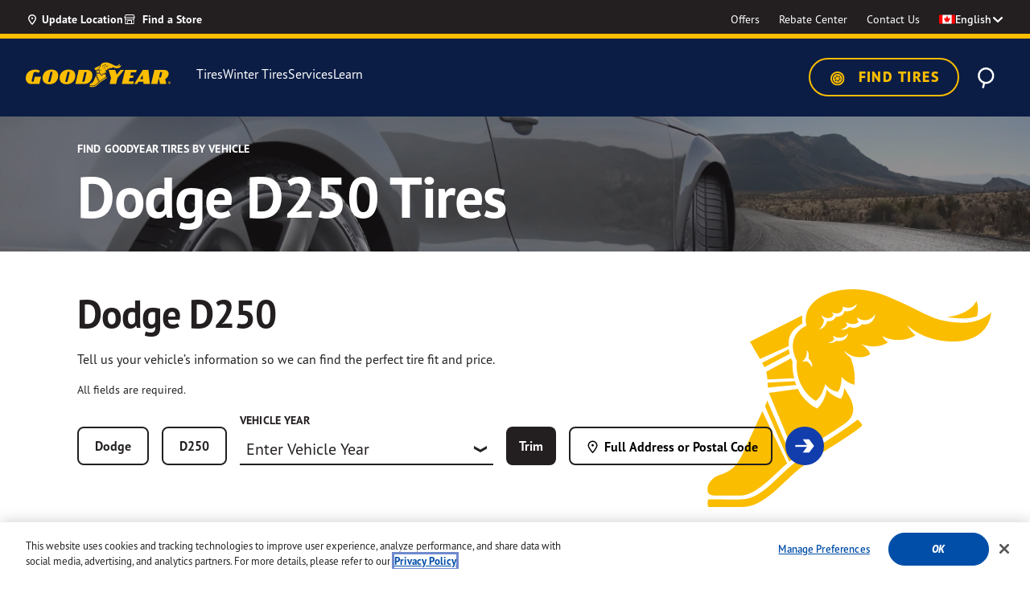

--- FILE ---
content_type: text/html;charset=UTF-8
request_url: https://www.goodyear.ca/en_CA/vehicles/Dodge/D250
body_size: 41473
content:
    


<!DOCTYPE html>

<html lang="en">
<head>
<meta charset="utf-8">

<meta http-equiv="x-ua-compatible" content="ie=edge">

<meta name="viewport" content="width=device-width, initial-scale=1">



  <title>Find Dodge D250 Tires |  Goodyear Canada Tires</title>


<meta name="description" content="Searching for top-performing Dodge D250 tires? Browse all Dodge D250 tires, including all-season, winter, and performance tires at Goodyear Tires Canada."/>
<meta name="keywords" content="Goodyear"/>



    
        <meta property="og:title" content="Find Dodge D250 Tires |  Goodyear Canada Tires">
    

    
        <meta property="og:description" content="Searching for top-performing Dodge D250 tires? Browse all Dodge D250 tires, including all-season, winter, and performance tires at Goodyear Tires Canada.">
    

    
        
            <meta name="twitter:title" content="Find Dodge D250 Tires |  Goodyear Canada Tires">
        
    

    
        
            <meta name="twitter:description" content="Searching for top-performing Dodge D250 tires? Browse all Dodge D250 tires, including all-season, winter, and performance tires at Goodyear Tires Canada.">
        
    

    
        <meta itemprop="name" content="Find Dodge D250 Tires |  Goodyear Canada Tires">
    

    
        <meta itemprop="description" content="Searching for top-performing Dodge D250 tires? Browse all Dodge D250 tires, including all-season, winter, and performance tires at Goodyear Tires Canada.">
    

    
        
            <meta name="robots" content="index, follow">
        
    



<meta name="format-detection" content="telephone=no">

<link rel="shortcut icon" type="image/png" href="/on/demandware.static/Sites-GoodyearCA-Site/-/default/dwa4a54c86/images/favicons/favicon-196x196.png" sizes="196x196" />
<link rel="shortcut icon" type="image/png" href="/on/demandware.static/Sites-GoodyearCA-Site/-/default/dwc8d9969a/images/favicons/favicon-96x96.png" sizes="96x96" />
<link rel="shortcut icon" type="image/png" href="/on/demandware.static/Sites-GoodyearCA-Site/-/default/dw7244b93d/images/favicons/favicon-32x32.png" sizes="32x32" />
<link rel="shortcut icon" type="image/png" href="/on/demandware.static/Sites-GoodyearCA-Site/-/default/dw189cc8a4/images/favicons/favicon-16x16.png" sizes="16x16" />
<link rel="shortcut icon" type="image/png" href="/on/demandware.static/Sites-GoodyearCA-Site/-/default/dw57c31904/images/favicons/favicon-128.png" sizes="128x128" />



    <link rel="preconnect" href="https://p.typekit.net">
<link rel="preconnect" href="https://use.typekit.net">
<link rel="preconnect" href="https://assets.adobedtm.com">
<link rel="preconnect" href="https://maps.googleapis.com">
<link rel="preconnect" href="https://cdn.cquotient.com">
<link rel="preconnect" href="https://cdn.cookielaw.org">
<link rel="dns-prefetch" href="https://p.cquotient.com">
<link rel="dns-prefetch" href="https://geolocation.onetrust.com">
<link rel="dns-prefetch" href="https://goodyearca.mpeasylink.com">



    <!-- monte-stella -->
<link rel="preload" href="https://use.typekit.net/af/0b5b4b/00000000000000007735f757/31/l?primer=7cdcb44be4a7db8877ffa5c0007b8dd865b3bbc383831fe2ea177f62257a9191&amp;fvd=n7&amp;v=3" as="font" type="font/woff2" crossorigin="" />
<link rel="preload" href="https://use.typekit.net/af/87e1db/00000000000000007735f759/31/l?primer=7cdcb44be4a7db8877ffa5c0007b8dd865b3bbc383831fe2ea177f62257a9191&amp;fvd=i7&amp;v=3" as="font" type="font/woff2" crossorigin="" />
<link rel="preload" href="https://use.typekit.net/af/1c095f/00000000000000007735f764/31/l?primer=7cdcb44be4a7db8877ffa5c0007b8dd865b3bbc383831fe2ea177f62257a9191&amp;fvd=n8&amp;v=3" as="font" type="font/woff2" crossorigin="" />
<link rel="preload" href="https://use.typekit.net/af/ea8781/00000000000000007735f763/31/l?primer=7cdcb44be4a7db8877ffa5c0007b8dd865b3bbc383831fe2ea177f62257a9191&amp;fvd=i8&amp;v=3" as="font" type="font/woff2" crossorigin="" />
<!-- barlow -->
<link rel="preload" href="https://use.typekit.net/af/177c3b/0000000000000000773bd3e4/31/l?primer=7cdcb44be4a7db8877ffa5c0007b8dd865b3bbc383831fe2ea177f62257a9191&amp;fvd=n9&amp;v=3" as="font" type="font/woff2" crossorigin="" />
<link rel="preload" href="https://use.typekit.net/af/c2fd43/00000000000000007749053e/31/l?primer=7cdcb44be4a7db8877ffa5c0007b8dd865b3bbc383831fe2ea177f62257a9191&amp;fvd=n5&amp;v=3" as="font" type="font/woff2" crossorigin="" />
<link rel="preload" href="https://use.typekit.net/af/af6040/000000000000000077420e67/31/l?primer=7cdcb44be4a7db8877ffa5c0007b8dd865b3bbc383831fe2ea177f62257a9191&amp;fvd=i7&amp;v=3" as="font" type="font/woff2" crossorigin="" />
<link rel="preload" href="https://use.typekit.net/af/cccc6a/000000000000000077427d33/31/l?primer=7cdcb44be4a7db8877ffa5c0007b8dd865b3bbc383831fe2ea177f62257a9191&amp;fvd=n7&amp;v=3" as="font" type="font/woff2" crossorigin="" />
<link rel="preload" href="https://use.typekit.net/af/0dca7b/0000000000000000773bbffa/31/l?primer=7cdcb44be4a7db8877ffa5c0007b8dd865b3bbc383831fe2ea177f62257a9191&amp;fvd=n8&amp;v=3" as="font" type="font/woff2" crossorigin="" />
<link rel="preload" href="https://use.typekit.net/af/c83c68/000000000000000077485f61/31/l?primer=7cdcb44be4a7db8877ffa5c0007b8dd865b3bbc383831fe2ea177f62257a9191&amp;fvd=i8&amp;v=3" as="font" type="font/woff2" crossorigin="" />
<link rel="preload" href="https://use.typekit.net/af/f6524e/00000000000000007737fb7c/31/l?primer=7cdcb44be4a7db8877ffa5c0007b8dd865b3bbc383831fe2ea177f62257a9191&amp;fvd=n6&amp;v=3" as="font" type="font/woff2" crossorigin="" />
<link rel="preload" href="https://use.typekit.net/af/440bea/0000000000000000773ece53/31/l?primer=7cdcb44be4a7db8877ffa5c0007b8dd865b3bbc383831fe2ea177f62257a9191&amp;fvd=i3&amp;v=3" as="font" type="font/woff2" crossorigin="" />
<link rel="preload" href="https://use.typekit.net/af/a2f571/0000000000000000773dd173/31/l?primer=7cdcb44be4a7db8877ffa5c0007b8dd865b3bbc383831fe2ea177f62257a9191&amp;fvd=n2&amp;v=3" as="font" type="font/woff2" crossorigin="" />
<link rel="preload" href="https://use.typekit.net/af/0a164f/000000000000000077382895/31/l?primer=7cdcb44be4a7db8877ffa5c0007b8dd865b3bbc383831fe2ea177f62257a9191&amp;fvd=i5&amp;v=3" as="font" type="font/woff2" crossorigin="" />
<link rel="preload" href="https://use.typekit.net/af/697b4e/0000000000000000774617d1/31/l?primer=7cdcb44be4a7db8877ffa5c0007b8dd865b3bbc383831fe2ea177f62257a9191&amp;fvd=n3&amp;v=3" as="font" type="font/woff2" crossorigin="" />
<link rel="preload" href="https://use.typekit.net/af/66dc3b/0000000000000000773d8e39/31/l?primer=7cdcb44be4a7db8877ffa5c0007b8dd865b3bbc383831fe2ea177f62257a9191&amp;fvd=n1&amp;v=3" as="font" type="font/woff2" crossorigin="" />
<link rel="preload" href="https://use.typekit.net/af/89ff05/0000000000000000773bf7cb/31/l?primer=7cdcb44be4a7db8877ffa5c0007b8dd865b3bbc383831fe2ea177f62257a9191&amp;fvd=i1&amp;v=3" as="font" type="font/woff2" crossorigin="" />
<link rel="preload" href="https://use.typekit.net/af/0cf449/0000000000000000774491d5/31/l?primer=7cdcb44be4a7db8877ffa5c0007b8dd865b3bbc383831fe2ea177f62257a9191&amp;fvd=i4&amp;v=3" as="font" type="font/woff2" crossorigin="" />
<link rel="preload" href="https://use.typekit.net/af/4ea207/000000000000000077463a20/31/l?primer=7cdcb44be4a7db8877ffa5c0007b8dd865b3bbc383831fe2ea177f62257a9191&amp;fvd=i9&amp;v=3" as="font" type="font/woff2" crossorigin="" />
<link rel="preload" href="https://use.typekit.net/af/9dd0fc/00000000000000007747e6c4/31/l?primer=7cdcb44be4a7db8877ffa5c0007b8dd865b3bbc383831fe2ea177f62257a9191&amp;fvd=i2&amp;v=3" as="font" type="font/woff2" crossorigin="" />
<link rel="preload" href="https://use.typekit.net/af/508225/00000000000000007743d600/31/l?primer=7cdcb44be4a7db8877ffa5c0007b8dd865b3bbc383831fe2ea177f62257a9191&amp;fvd=i6&amp;v=3" as="font" type="font/woff2" crossorigin="" />
<link rel="preload" href="https://use.typekit.net/af/10515f/000000000000000077402670/31/l?primer=7cdcb44be4a7db8877ffa5c0007b8dd865b3bbc383831fe2ea177f62257a9191&amp;fvd=n4&amp;v=3" as="font" type="font/woff2" crossorigin="" />



    
        <link rel="stylesheet" href="/on/demandware.static/Sites-GoodyearCA-Site/-/en_CA/v1768807846993/css/global.css" />
    


    <link rel="stylesheet" href="/on/demandware.static/Sites-GoodyearCA-Site/-/en_CA/v1768807846993/css/product/detail.css"  />

    <link rel="stylesheet" href="/on/demandware.static/Sites-GoodyearCA-Site/-/en_CA/v1768807846993/css/account/dashboard.css"  />


    <link rel="stylesheet" href="/on/demandware.static/-/Sites/en_CA/v1768807846993/goodyearCanada/css/bm.css">


    
    <link rel="alternate" href="https://www.goodyear.ca/en_CA/vehicles/Dodge/D250" hreflang="en-CA" /> 

    <link rel="alternate" href="https://fr.goodyear.ca/fr_CA/vehicles/Dodge/D250" hreflang="fr-CA" /> 







    <meta name="google-site-verification" content="tzi4vjBdOIVdnfwBKcJrYHyQhtFtdZxtigHp7CWO_JI" />



<script>
   window.dataLayer = window.dataLayer || [];
</script>

    <script>
   //prehiding snippet for Adobe Target with asynchronous tags deployment
   ;(function(win, doc, style, timeout) {
   var STYLE_ID = 'at-body-style';
   function getParent() {
      return doc.getElementsByTagName('head')[0];
   }
   function addStyle(parent, id, def) {
      if (!parent) {
      return;
      }
      var style = doc.createElement('style');
      style.id = id;
      style.innerHTML = def;
      parent.appendChild(style);
   }
   function removeStyle(parent, id) {
      if (!parent) {
      return;
      }
      var style = doc.getElementById(id);
      if (!style) {
      return;
      }
      parent.removeChild(style);
   }
   addStyle(getParent(), STYLE_ID, style);
   setTimeout(function() {
      removeStyle(getParent(), STYLE_ID);
   }, timeout);
   }(window, document, "body {opacity: 0 !important}", 3000));
</script>

<script src="https://assets.adobedtm.com/12256112e774/3d68f51469cd/launch-cdf1b50f7dde.min.js" async></script>






<script type="text/javascript">
;window.NREUM||(NREUM={});NREUM.init={distributed_tracing:{enabled:true},privacy:{cookies_enabled:true},ajax:{deny_list:["bam-cell.nr-data.net"]}};

;NREUM.loader_config={accountID:"729003",trustKey:"1982549",agentID:"1120067008",licenseKey:"NRBR-82987a27ead4026187f",applicationID:"1120067008"};
;NREUM.info={beacon:"bam.nr-data.net",errorBeacon:"bam.nr-data.net",licenseKey:"NRBR-82987a27ead4026187f",applicationID:"1120067008",sa:1};
;/*! For license information please see nr-loader-spa-1.242.0.min.js.LICENSE.txt */
(()=>{"use strict";var e,t,r={234:(e,t,r)=>{r.d(t,{P_:()=>g,Mt:()=>v,C5:()=>s,DL:()=>w,OP:()=>S,lF:()=>N,Yu:()=>x,Dg:()=>m,CX:()=>c,GE:()=>A,sU:()=>j});var n=r(8632),i=r(9567);const o={beacon:n.ce.beacon,errorBeacon:n.ce.errorBeacon,licenseKey:void 0,applicationID:void 0,sa:void 0,queueTime:void 0,applicationTime:void 0,ttGuid:void 0,user:void 0,account:void 0,product:void 0,extra:void 0,jsAttributes:{},userAttributes:void 0,atts:void 0,transactionName:void 0,tNamePlain:void 0},a={};function s(e){if(!e)throw new Error("All info objects require an agent identifier!");if(!a[e])throw new Error("Info for ".concat(e," was never set"));return a[e]}function c(e,t){if(!e)throw new Error("All info objects require an agent identifier!");a[e]=(0,i.D)(t,o),(0,n.Qy)(e,a[e],"info")}const u=e=>{if(!e||"string"!=typeof e)return!1;try{document.createDocumentFragment().querySelector(e)}catch{return!1}return!0};var d=r(7056),l=r(50);const f=()=>{const e={mask_selector:"*",block_selector:"[data-nr-block]",mask_input_options:{color:!1,date:!1,"datetime-local":!1,email:!1,month:!1,number:!1,range:!1,search:!1,tel:!1,text:!1,time:!1,url:!1,week:!1,textarea:!1,select:!1,password:!0}};return{proxy:{assets:void 0,beacon:void 0},privacy:{cookies_enabled:!0},ajax:{deny_list:void 0,block_internal:!0,enabled:!0,harvestTimeSeconds:10,autoStart:!0},distributed_tracing:{enabled:void 0,exclude_newrelic_header:void 0,cors_use_newrelic_header:void 0,cors_use_tracecontext_headers:void 0,allowed_origins:void 0},session:{domain:void 0,expiresMs:d.oD,inactiveMs:d.Hb},ssl:void 0,obfuscate:void 0,jserrors:{enabled:!0,harvestTimeSeconds:10,autoStart:!0},metrics:{enabled:!0,autoStart:!0},page_action:{enabled:!0,harvestTimeSeconds:30,autoStart:!0},page_view_event:{enabled:!0,autoStart:!0},page_view_timing:{enabled:!0,harvestTimeSeconds:30,long_task:!1,autoStart:!0},session_trace:{enabled:!0,harvestTimeSeconds:10,autoStart:!0},harvest:{tooManyRequestsDelay:60},session_replay:{autoStart:!0,enabled:!1,harvestTimeSeconds:60,sampling_rate:50,error_sampling_rate:50,mask_all_inputs:!0,get mask_text_selector(){return e.mask_selector},set mask_text_selector(t){u(t)?e.mask_selector=t+",[data-nr-mask]":null===t?e.mask_selector=t:(0,l.Z)("An invalid session_replay.mask_selector was provided and will not be used",t)},get block_class(){return"nr-block"},get ignore_class(){return"nr-ignore"},get mask_text_class(){return"nr-mask"},get block_selector(){return e.block_selector},set block_selector(t){u(t)?e.block_selector+=",".concat(t):""!==t&&(0,l.Z)("An invalid session_replay.block_selector was provided and will not be used",t)},get mask_input_options(){return e.mask_input_options},set mask_input_options(t){t&&"object"==typeof t?e.mask_input_options={...t,password:!0}:(0,l.Z)("An invalid session_replay.mask_input_option was provided and will not be used",t)}},spa:{enabled:!0,harvestTimeSeconds:10,autoStart:!0}}},h={},p="All configuration objects require an agent identifier!";function g(e){if(!e)throw new Error(p);if(!h[e])throw new Error("Configuration for ".concat(e," was never set"));return h[e]}function m(e,t){if(!e)throw new Error(p);h[e]=(0,i.D)(t,f()),(0,n.Qy)(e,h[e],"config")}function v(e,t){if(!e)throw new Error(p);var r=g(e);if(r){for(var n=t.split("."),i=0;i<n.length-1;i++)if("object"!=typeof(r=r[n[i]]))return;r=r[n[n.length-1]]}return r}const b={accountID:void 0,trustKey:void 0,agentID:void 0,licenseKey:void 0,applicationID:void 0,xpid:void 0},y={};function w(e){if(!e)throw new Error("All loader-config objects require an agent identifier!");if(!y[e])throw new Error("LoaderConfig for ".concat(e," was never set"));return y[e]}function A(e,t){if(!e)throw new Error("All loader-config objects require an agent identifier!");y[e]=(0,i.D)(t,b),(0,n.Qy)(e,y[e],"loader_config")}const x=(0,n.mF)().o;var E=r(385),_=r(6818);const T={buildEnv:_.Re,customTransaction:void 0,disabled:!1,distMethod:_.gF,isolatedBacklog:!1,loaderType:void 0,maxBytes:3e4,offset:Math.floor(E._A?.performance?.timeOrigin||E._A?.performance?.timing?.navigationStart||Date.now()),onerror:void 0,origin:""+E._A.location,ptid:void 0,releaseIds:{},session:void 0,xhrWrappable:"function"==typeof E._A.XMLHttpRequest?.prototype?.addEventListener,version:_.q4,denyList:void 0},D={};function S(e){if(!e)throw new Error("All runtime objects require an agent identifier!");if(!D[e])throw new Error("Runtime for ".concat(e," was never set"));return D[e]}function j(e,t){if(!e)throw new Error("All runtime objects require an agent identifier!");D[e]=(0,i.D)(t,T),(0,n.Qy)(e,D[e],"runtime")}function N(e){return function(e){try{const t=s(e);return!!t.licenseKey&&!!t.errorBeacon&&!!t.applicationID}catch(e){return!1}}(e)}},9567:(e,t,r)=>{r.d(t,{D:()=>i});var n=r(50);function i(e,t){try{if(!e||"object"!=typeof e)return(0,n.Z)("Setting a Configurable requires an object as input");if(!t||"object"!=typeof t)return(0,n.Z)("Setting a Configurable requires a model to set its initial properties");const r=Object.create(Object.getPrototypeOf(t),Object.getOwnPropertyDescriptors(t)),o=0===Object.keys(r).length?e:r;for(let a in o)if(void 0!==e[a])try{"object"==typeof e[a]&&"object"==typeof t[a]?r[a]=i(e[a],t[a]):r[a]=e[a]}catch(e){(0,n.Z)("An error occurred while setting a property of a Configurable",e)}return r}catch(e){(0,n.Z)("An error occured while setting a Configurable",e)}}},6818:(e,t,r)=>{r.d(t,{Re:()=>i,gF:()=>o,q4:()=>n});const n="1.242.0",i="PROD",o="CDN"},385:(e,t,r)=>{r.d(t,{FN:()=>s,IF:()=>d,Nk:()=>f,Tt:()=>c,_A:()=>o,cv:()=>h,iS:()=>a,il:()=>n,ux:()=>u,v6:()=>i,w1:()=>l});const n="undefined"!=typeof window&&!!window.document,i="undefined"!=typeof WorkerGlobalScope&&("undefined"!=typeof self&&self instanceof WorkerGlobalScope&&self.navigator instanceof WorkerNavigator||"undefined"!=typeof globalThis&&globalThis instanceof WorkerGlobalScope&&globalThis.navigator instanceof WorkerNavigator),o=n?window:"undefined"!=typeof WorkerGlobalScope&&("undefined"!=typeof self&&self instanceof WorkerGlobalScope&&self||"undefined"!=typeof globalThis&&globalThis instanceof WorkerGlobalScope&&globalThis),a=Boolean("hidden"===o?.document?.visibilityState),s=""+o?.location,c=/iPad|iPhone|iPod/.test(o.navigator?.userAgent),u=c&&"undefined"==typeof SharedWorker,d=(()=>{const e=o.navigator?.userAgent?.match(/Firefox[/\s](\d+\.\d+)/);return Array.isArray(e)&&e.length>=2?+e[1]:0})(),l=Boolean(n&&window.document.documentMode),f=!!o.navigator?.sendBeacon,h=Math.floor(o?.performance?.timeOrigin||o?.performance?.timing?.navigationStart||Date.now())},1117:(e,t,r)=>{r.d(t,{w:()=>o});var n=r(50);const i={agentIdentifier:"",ee:void 0};class o{constructor(e){try{if("object"!=typeof e)return(0,n.Z)("shared context requires an object as input");this.sharedContext={},Object.assign(this.sharedContext,i),Object.entries(e).forEach((e=>{let[t,r]=e;Object.keys(i).includes(t)&&(this.sharedContext[t]=r)}))}catch(e){(0,n.Z)("An error occured while setting SharedContext",e)}}}},8e3:(e,t,r)=>{r.d(t,{L:()=>d,R:()=>c});var n=r(8325),i=r(1284),o=r(4322),a=r(3325);const s={};function c(e,t){const r={staged:!1,priority:a.p[t]||0};u(e),s[e].get(t)||s[e].set(t,r)}function u(e){e&&(s[e]||(s[e]=new Map))}function d(){let e=arguments.length>0&&void 0!==arguments[0]?arguments[0]:"",t=arguments.length>1&&void 0!==arguments[1]?arguments[1]:"feature";if(u(e),!e||!s[e].get(t))return a(t);s[e].get(t).staged=!0;const r=[...s[e]];function a(t){const r=e?n.ee.get(e):n.ee,a=o.X.handlers;if(r.backlog&&a){var s=r.backlog[t],c=a[t];if(c){for(var u=0;s&&u<s.length;++u)l(s[u],c);(0,i.D)(c,(function(e,t){(0,i.D)(t,(function(t,r){r[0].on(e,r[1])}))}))}delete a[t],r.backlog[t]=null,r.emit("drain-"+t,[])}}r.every((e=>{let[t,r]=e;return r.staged}))&&(r.sort(((e,t)=>e[1].priority-t[1].priority)),r.forEach((t=>{let[r]=t;s[e].delete(r),a(r)})))}function l(e,t){var r=e[1];(0,i.D)(t[r],(function(t,r){var n=e[0];if(r[0]===n){var i=r[1],o=e[3],a=e[2];i.apply(o,a)}}))}},8325:(e,t,r)=>{r.d(t,{A:()=>c,ee:()=>u});var n=r(8632),i=r(2210),o=r(234);class a{constructor(e){this.contextId=e}}var s=r(3117);const c="nr@context:".concat(s.a),u=function e(t,r){var n={},s={},d={},f=!1;try{f=16===r.length&&(0,o.OP)(r).isolatedBacklog}catch(e){}var h={on:g,addEventListener:g,removeEventListener:function(e,t){var r=n[e];if(!r)return;for(var i=0;i<r.length;i++)r[i]===t&&r.splice(i,1)},emit:function(e,r,n,i,o){!1!==o&&(o=!0);if(u.aborted&&!i)return;t&&o&&t.emit(e,r,n);for(var a=p(n),c=m(e),d=c.length,l=0;l<d;l++)c[l].apply(a,r);var f=b()[s[e]];f&&f.push([h,e,r,a]);return a},get:v,listeners:m,context:p,buffer:function(e,t){const r=b();if(t=t||"feature",h.aborted)return;Object.entries(e||{}).forEach((e=>{let[n,i]=e;s[i]=t,t in r||(r[t]=[])}))},abort:l,aborted:!1,isBuffering:function(e){return!!b()[s[e]]},debugId:r,backlog:f?{}:t&&"object"==typeof t.backlog?t.backlog:{}};return h;function p(e){return e&&e instanceof a?e:e?(0,i.X)(e,c,(()=>new a(c))):new a(c)}function g(e,t){n[e]=m(e).concat(t)}function m(e){return n[e]||[]}function v(t){return d[t]=d[t]||e(h,t)}function b(){return h.backlog}}(void 0,"globalEE"),d=(0,n.fP)();function l(){u.aborted=!0,u.backlog={}}d.ee||(d.ee=u)},5546:(e,t,r)=>{r.d(t,{E:()=>n,p:()=>i});var n=r(8325).ee.get("handle");function i(e,t,r,i,o){o?(o.buffer([e],i),o.emit(e,t,r)):(n.buffer([e],i),n.emit(e,t,r))}},4322:(e,t,r)=>{r.d(t,{X:()=>o});var n=r(5546);o.on=a;var i=o.handlers={};function o(e,t,r,o){a(o||n.E,i,e,t,r)}function a(e,t,r,i,o){o||(o="feature"),e||(e=n.E);var a=t[o]=t[o]||{};(a[r]=a[r]||[]).push([e,i])}},3239:(e,t,r)=>{r.d(t,{bP:()=>s,iz:()=>c,m$:()=>a});var n=r(385);let i=!1,o=!1;try{const e={get passive(){return i=!0,!1},get signal(){return o=!0,!1}};n._A.addEventListener("test",null,e),n._A.removeEventListener("test",null,e)}catch(e){}function a(e,t){return i||o?{capture:!!e,passive:i,signal:t}:!!e}function s(e,t){let r=arguments.length>2&&void 0!==arguments[2]&&arguments[2],n=arguments.length>3?arguments[3]:void 0;window.addEventListener(e,t,a(r,n))}function c(e,t){let r=arguments.length>2&&void 0!==arguments[2]&&arguments[2],n=arguments.length>3?arguments[3]:void 0;document.addEventListener(e,t,a(r,n))}},3117:(e,t,r)=>{r.d(t,{a:()=>n});const n=(0,r(4402).Rl)()},4402:(e,t,r)=>{r.d(t,{Ht:()=>u,M:()=>c,Rl:()=>a,ky:()=>s});var n=r(385);const i="xxxxxxxx-xxxx-4xxx-yxxx-xxxxxxxxxxxx";function o(e,t){return e?15&e[t]:16*Math.random()|0}function a(){const e=n._A?.crypto||n._A?.msCrypto;let t,r=0;return e&&e.getRandomValues&&(t=e.getRandomValues(new Uint8Array(31))),i.split("").map((e=>"x"===e?o(t,++r).toString(16):"y"===e?(3&o()|8).toString(16):e)).join("")}function s(e){const t=n._A?.crypto||n._A?.msCrypto;let r,i=0;t&&t.getRandomValues&&(r=t.getRandomValues(new Uint8Array(31)));const a=[];for(var s=0;s<e;s++)a.push(o(r,++i).toString(16));return a.join("")}function c(){return s(16)}function u(){return s(32)}},7056:(e,t,r)=>{r.d(t,{Bq:()=>n,Hb:()=>o,oD:()=>i});const n="NRBA",i=144e5,o=18e5},7894:(e,t,r)=>{function n(){return Math.round(performance.now())}r.d(t,{z:()=>n})},7243:(e,t,r)=>{r.d(t,{e:()=>o});var n=r(385),i={};function o(e){if(e in i)return i[e];if(0===(e||"").indexOf("data:"))return{protocol:"data"};let t;var r=n._A?.location,o={};if(n.il)t=document.createElement("a"),t.href=e;else try{t=new URL(e,r.href)}catch(e){return o}o.port=t.port;var a=t.href.split("://");!o.port&&a[1]&&(o.port=a[1].split("/")[0].split("@").pop().split(":")[1]),o.port&&"0"!==o.port||(o.port="https"===a[0]?"443":"80"),o.hostname=t.hostname||r.hostname,o.pathname=t.pathname,o.protocol=a[0],"/"!==o.pathname.charAt(0)&&(o.pathname="/"+o.pathname);var s=!t.protocol||":"===t.protocol||t.protocol===r.protocol,c=t.hostname===r.hostname&&t.port===r.port;return o.sameOrigin=s&&(!t.hostname||c),"/"===o.pathname&&(i[e]=o),o}},50:(e,t,r)=>{function n(e,t){"function"==typeof console.warn&&(console.warn("New Relic: ".concat(e)),t&&console.warn(t))}r.d(t,{Z:()=>n})},2587:(e,t,r)=>{r.d(t,{N:()=>c,T:()=>u});var n=r(8325),i=r(5546),o=r(3325);const a={stn:[o.D.sessionTrace],err:[o.D.jserrors,o.D.metrics],ins:[o.D.pageAction],spa:[o.D.spa],sr:[o.D.sessionReplay,o.D.sessionTrace]},s=new Set;function c(e,t){const r=n.ee.get(t);e&&"object"==typeof e&&(s.has(t)||Object.entries(e).forEach((e=>{let[t,n]=e;a[t]?a[t].forEach((e=>{n?(0,i.p)("feat-"+t,[],void 0,e,r):(0,i.p)("block-"+t,[],void 0,e,r),(0,i.p)("rumresp-"+t,[Boolean(n)],void 0,e,r)})):n&&(0,i.p)("feat-"+t,[],void 0,void 0,r),u[t]=Boolean(n)})),Object.keys(a).forEach((e=>{void 0===u[e]&&(a[e]?.forEach((t=>(0,i.p)("rumresp-"+e,[!1],void 0,t,r))),u[e]=!1)})),s.add(t))}const u={}},2210:(e,t,r)=>{r.d(t,{X:()=>i});var n=Object.prototype.hasOwnProperty;function i(e,t,r){if(n.call(e,t))return e[t];var i=r();if(Object.defineProperty&&Object.keys)try{return Object.defineProperty(e,t,{value:i,writable:!0,enumerable:!1}),i}catch(e){}return e[t]=i,i}},1284:(e,t,r)=>{r.d(t,{D:()=>n});const n=(e,t)=>Object.entries(e||{}).map((e=>{let[r,n]=e;return t(r,n)}))},4351:(e,t,r)=>{r.d(t,{P:()=>o});var n=r(8325);const i=()=>{const e=new WeakSet;return(t,r)=>{if("object"==typeof r&&null!==r){if(e.has(r))return;e.add(r)}return r}};function o(e){try{return JSON.stringify(e,i())}catch(e){try{n.ee.emit("internal-error",[e])}catch(e){}}}},3960:(e,t,r)=>{r.d(t,{K:()=>a,b:()=>o});var n=r(3239);function i(){return"undefined"==typeof document||"complete"===document.readyState}function o(e,t){if(i())return e();(0,n.bP)("load",e,t)}function a(e){if(i())return e();(0,n.iz)("DOMContentLoaded",e)}},8632:(e,t,r)=>{r.d(t,{EZ:()=>u,Qy:()=>c,ce:()=>o,fP:()=>a,gG:()=>d,mF:()=>s});var n=r(7894),i=r(385);const o={beacon:"bam.nr-data.net",errorBeacon:"bam.nr-data.net"};function a(){return i._A.NREUM||(i._A.NREUM={}),void 0===i._A.newrelic&&(i._A.newrelic=i._A.NREUM),i._A.NREUM}function s(){let e=a();return e.o||(e.o={ST:i._A.setTimeout,SI:i._A.setImmediate,CT:i._A.clearTimeout,XHR:i._A.XMLHttpRequest,REQ:i._A.Request,EV:i._A.Event,PR:i._A.Promise,MO:i._A.MutationObserver,FETCH:i._A.fetch}),e}function c(e,t,r){let i=a();const o=i.initializedAgents||{},s=o[e]||{};return Object.keys(s).length||(s.initializedAt={ms:(0,n.z)(),date:new Date}),i.initializedAgents={...o,[e]:{...s,[r]:t}},i}function u(e,t){a()[e]=t}function d(){return function(){let e=a();const t=e.info||{};e.info={beacon:o.beacon,errorBeacon:o.errorBeacon,...t}}(),function(){let e=a();const t=e.init||{};e.init={...t}}(),s(),function(){let e=a();const t=e.loader_config||{};e.loader_config={...t}}(),a()}},7956:(e,t,r)=>{r.d(t,{N:()=>i});var n=r(3239);function i(e){let t=arguments.length>1&&void 0!==arguments[1]&&arguments[1],r=arguments.length>2?arguments[2]:void 0,i=arguments.length>3?arguments[3]:void 0;(0,n.iz)("visibilitychange",(function(){if(t)return void("hidden"===document.visibilityState&&e());e(document.visibilityState)}),r,i)}},1214:(e,t,r)=>{r.d(t,{em:()=>b,u5:()=>S,QU:()=>C,_L:()=>I,Gm:()=>H,Lg:()=>L,BV:()=>G,Kf:()=>K});var n=r(8325),i=r(3117);const o="nr@original:".concat(i.a);var a=Object.prototype.hasOwnProperty,s=!1;function c(e,t){return e||(e=n.ee),r.inPlace=function(e,t,n,i,o){n||(n="");const a="-"===n.charAt(0);for(let s=0;s<t.length;s++){const c=t[s],u=e[c];d(u)||(e[c]=r(u,a?c+n:n,i,c,o))}},r.flag=o,r;function r(t,r,n,s,c){return d(t)?t:(r||(r=""),nrWrapper[o]=t,function(e,t,r){if(Object.defineProperty&&Object.keys)try{return Object.keys(e).forEach((function(r){Object.defineProperty(t,r,{get:function(){return e[r]},set:function(t){return e[r]=t,t}})})),t}catch(e){u([e],r)}for(var n in e)a.call(e,n)&&(t[n]=e[n])}(t,nrWrapper,e),nrWrapper);function nrWrapper(){var o,a,d,l;try{a=this,o=[...arguments],d="function"==typeof n?n(o,a):n||{}}catch(t){u([t,"",[o,a,s],d],e)}i(r+"start",[o,a,s],d,c);try{return l=t.apply(a,o)}catch(e){throw i(r+"err",[o,a,e],d,c),e}finally{i(r+"end",[o,a,l],d,c)}}}function i(r,n,i,o){if(!s||t){var a=s;s=!0;try{e.emit(r,n,i,t,o)}catch(t){u([t,r,n,i],e)}s=a}}}function u(e,t){t||(t=n.ee);try{t.emit("internal-error",e)}catch(e){}}function d(e){return!(e&&e instanceof Function&&e.apply&&!e[o])}var l=r(2210),f=r(385);const h={},p=f._A.XMLHttpRequest,g="addEventListener",m="removeEventListener",v="nr@wrapped:".concat(n.A);function b(e){var t=function(e){return(e||n.ee).get("events")}(e);if(h[t.debugId]++)return t;h[t.debugId]=1;var r=c(t,!0);function i(e){r.inPlace(e,[g,m],"-",o)}function o(e,t){return e[1]}return"getPrototypeOf"in Object&&(f.il&&y(document,i),y(f._A,i),y(p.prototype,i)),t.on(g+"-start",(function(e,t){var n=e[1];if(null!==n&&("function"==typeof n||"object"==typeof n)){var i=(0,l.X)(n,v,(function(){var e={object:function(){if("function"!=typeof n.handleEvent)return;return n.handleEvent.apply(n,arguments)},function:n}[typeof n];return e?r(e,"fn-",null,e.name||"anonymous"):n}));this.wrapped=e[1]=i}})),t.on(m+"-start",(function(e){e[1]=this.wrapped||e[1]})),t}function y(e,t){let r=e;for(;"object"==typeof r&&!Object.prototype.hasOwnProperty.call(r,g);)r=Object.getPrototypeOf(r);for(var n=arguments.length,i=new Array(n>2?n-2:0),o=2;o<n;o++)i[o-2]=arguments[o];r&&t(r,...i)}var w="fetch-",A=w+"body-",x=["arrayBuffer","blob","json","text","formData"],E=f._A.Request,_=f._A.Response,T="prototype";const D={};function S(e){const t=function(e){return(e||n.ee).get("fetch")}(e);if(!(E&&_&&f._A.fetch))return t;if(D[t.debugId]++)return t;function r(e,r,i){var o=e[r];"function"==typeof o&&(e[r]=function(){var e,r=[...arguments],a={};t.emit(i+"before-start",[r],a),a[n.A]&&a[n.A].dt&&(e=a[n.A].dt);var s=o.apply(this,r);return t.emit(i+"start",[r,e],s),s.then((function(e){return t.emit(i+"end",[null,e],s),e}),(function(e){throw t.emit(i+"end",[e],s),e}))})}return D[t.debugId]=1,x.forEach((e=>{r(E[T],e,A),r(_[T],e,A)})),r(f._A,"fetch",w),t.on(w+"end",(function(e,r){var n=this;if(r){var i=r.headers.get("content-length");null!==i&&(n.rxSize=i),t.emit(w+"done",[null,r],n)}else t.emit(w+"done",[e],n)})),t}const j={},N=["pushState","replaceState"];function C(e){const t=function(e){return(e||n.ee).get("history")}(e);return!f.il||j[t.debugId]++||(j[t.debugId]=1,c(t).inPlace(window.history,N,"-")),t}var O=r(3239);const P={},R=["appendChild","insertBefore","replaceChild"];function I(e){const t=function(e){return(e||n.ee).get("jsonp")}(e);if(!f.il||P[t.debugId])return t;P[t.debugId]=!0;var r=c(t),i=/[?&](?:callback|cb)=([^&#]+)/,o=/(.*)\.([^.]+)/,a=/^(\w+)(\.|$)(.*)$/;function s(e,t){if(!e)return t;const r=e.match(a),n=r[1];return s(r[3],t[n])}return r.inPlace(Node.prototype,R,"dom-"),t.on("dom-start",(function(e){!function(e){if(!e||"string"!=typeof e.nodeName||"script"!==e.nodeName.toLowerCase())return;if("function"!=typeof e.addEventListener)return;var n=(a=e.src,c=a.match(i),c?c[1]:null);var a,c;if(!n)return;var u=function(e){var t=e.match(o);if(t&&t.length>=3)return{key:t[2],parent:s(t[1],window)};return{key:e,parent:window}}(n);if("function"!=typeof u.parent[u.key])return;var d={};function l(){t.emit("jsonp-end",[],d),e.removeEventListener("load",l,(0,O.m$)(!1)),e.removeEventListener("error",f,(0,O.m$)(!1))}function f(){t.emit("jsonp-error",[],d),t.emit("jsonp-end",[],d),e.removeEventListener("load",l,(0,O.m$)(!1)),e.removeEventListener("error",f,(0,O.m$)(!1))}r.inPlace(u.parent,[u.key],"cb-",d),e.addEventListener("load",l,(0,O.m$)(!1)),e.addEventListener("error",f,(0,O.m$)(!1)),t.emit("new-jsonp",[e.src],d)}(e[0])})),t}const k={};function H(e){const t=function(e){return(e||n.ee).get("mutation")}(e);if(!f.il||k[t.debugId])return t;k[t.debugId]=!0;var r=c(t),i=f._A.MutationObserver;return i&&(window.MutationObserver=function(e){return this instanceof i?new i(r(e,"fn-")):i.apply(this,arguments)},MutationObserver.prototype=i.prototype),t}const z={};function L(e){const t=function(e){return(e||n.ee).get("promise")}(e);if(z[t.debugId])return t;z[t.debugId]=!0;var r=t.context,i=c(t),a=f._A.Promise;return a&&function(){function e(r){var n=t.context(),o=i(r,"executor-",n,null,!1);const s=Reflect.construct(a,[o],e);return t.context(s).getCtx=function(){return n},s}f._A.Promise=e,Object.defineProperty(e,"name",{value:"Promise"}),e.toString=function(){return a.toString()},Object.setPrototypeOf(e,a),["all","race"].forEach((function(r){const n=a[r];e[r]=function(e){let i=!1;[...e||[]].forEach((e=>{this.resolve(e).then(a("all"===r),a(!1))}));const o=n.apply(this,arguments);return o;function a(e){return function(){t.emit("propagate",[null,!i],o,!1,!1),i=i||!e}}}})),["resolve","reject"].forEach((function(r){const n=a[r];e[r]=function(e){const r=n.apply(this,arguments);return e!==r&&t.emit("propagate",[e,!0],r,!1,!1),r}})),e.prototype=a.prototype;const n=a.prototype.then;a.prototype.then=function(){var e=this,o=r(e);o.promise=e;for(var a=arguments.length,s=new Array(a),c=0;c<a;c++)s[c]=arguments[c];s[0]=i(s[0],"cb-",o,null,!1),s[1]=i(s[1],"cb-",o,null,!1);const u=n.apply(this,s);return o.nextPromise=u,t.emit("propagate",[e,!0],u,!1,!1),u},a.prototype.then[o]=n,t.on("executor-start",(function(e){e[0]=i(e[0],"resolve-",this,null,!1),e[1]=i(e[1],"resolve-",this,null,!1)})),t.on("executor-err",(function(e,t,r){e[1](r)})),t.on("cb-end",(function(e,r,n){t.emit("propagate",[n,!0],this.nextPromise,!1,!1)})),t.on("propagate",(function(e,r,n){this.getCtx&&!r||(this.getCtx=function(){if(e instanceof Promise)var r=t.context(e);return r&&r.getCtx?r.getCtx():this})}))}(),t}const M={},B="setTimeout",F="setInterval",U="clearTimeout",Z="-start",V="-",q=[B,"setImmediate",F,U,"clearImmediate"];function G(e){const t=function(e){return(e||n.ee).get("timer")}(e);if(M[t.debugId]++)return t;M[t.debugId]=1;var r=c(t);return r.inPlace(f._A,q.slice(0,2),B+V),r.inPlace(f._A,q.slice(2,3),F+V),r.inPlace(f._A,q.slice(3),U+V),t.on(F+Z,(function(e,t,n){e[0]=r(e[0],"fn-",null,n)})),t.on(B+Z,(function(e,t,n){this.method=n,this.timerDuration=isNaN(e[1])?0:+e[1],e[0]=r(e[0],"fn-",this,n)})),t}var W=r(50);const X={},Q=["open","send"];function K(e){var t=e||n.ee;const r=function(e){return(e||n.ee).get("xhr")}(t);if(X[r.debugId]++)return r;X[r.debugId]=1,b(t);var i=c(r),o=f._A.XMLHttpRequest,a=f._A.MutationObserver,s=f._A.Promise,u=f._A.setInterval,d="readystatechange",l=["onload","onerror","onabort","onloadstart","onloadend","onprogress","ontimeout"],h=[],p=f._A.XMLHttpRequest=function(e){const t=new o(e),n=r.context(t);try{r.emit("new-xhr",[t],n),t.addEventListener(d,(a=n,function(){var e=this;e.readyState>3&&!a.resolved&&(a.resolved=!0,r.emit("xhr-resolved",[],e)),i.inPlace(e,l,"fn-",A)}),(0,O.m$)(!1))}catch(e){(0,W.Z)("An error occurred while intercepting XHR",e);try{r.emit("internal-error",[e])}catch(e){}}var a;return t};function g(e,t){i.inPlace(t,["onreadystatechange"],"fn-",A)}if(function(e,t){for(var r in e)t[r]=e[r]}(o,p),p.prototype=o.prototype,i.inPlace(p.prototype,Q,"-xhr-",A),r.on("send-xhr-start",(function(e,t){g(e,t),function(e){h.push(e),a&&(m?m.then(w):u?u(w):(v=-v,y.data=v))}(t)})),r.on("open-xhr-start",g),a){var m=s&&s.resolve();if(!u&&!s){var v=1,y=document.createTextNode(v);new a(w).observe(y,{characterData:!0})}}else t.on("fn-end",(function(e){e[0]&&e[0].type===d||w()}));function w(){for(var e=0;e<h.length;e++)g(0,h[e]);h.length&&(h=[])}function A(e,t){return t}return r}},7825:(e,t,r)=>{r.d(t,{t:()=>n});const n=r(3325).D.ajax},6660:(e,t,r)=>{r.d(t,{t:()=>n});const n=r(3325).D.jserrors},3081:(e,t,r)=>{r.d(t,{gF:()=>o,mY:()=>i,t9:()=>n,vz:()=>s,xS:()=>a});const n=r(3325).D.metrics,i="sm",o="cm",a="storeSupportabilityMetrics",s="storeEventMetrics"},4649:(e,t,r)=>{r.d(t,{t:()=>n});const n=r(3325).D.pageAction},7633:(e,t,r)=>{r.d(t,{t:()=>n});const n=r(3325).D.pageViewEvent},9251:(e,t,r)=>{r.d(t,{t:()=>n});const n=r(3325).D.pageViewTiming},7144:(e,t,r)=>{r.d(t,{t:()=>n});const n=r(3325).D.sessionReplay},3614:(e,t,r)=>{r.d(t,{BST_RESOURCE:()=>i,END:()=>s,FEATURE_NAME:()=>n,FN_END:()=>u,FN_START:()=>c,PUSH_STATE:()=>d,RESOURCE:()=>o,START:()=>a});const n=r(3325).D.sessionTrace,i="bstResource",o="resource",a="-start",s="-end",c="fn"+a,u="fn"+s,d="pushState"},7836:(e,t,r)=>{r.d(t,{BODY:()=>x,CB_END:()=>E,CB_START:()=>u,END:()=>A,FEATURE_NAME:()=>i,FETCH:()=>T,FETCH_BODY:()=>v,FETCH_DONE:()=>m,FETCH_START:()=>g,FN_END:()=>c,FN_START:()=>s,INTERACTION:()=>f,INTERACTION_API:()=>d,INTERACTION_EVENTS:()=>o,JSONP_END:()=>b,JSONP_NODE:()=>p,JS_TIME:()=>_,MAX_TIMER_BUDGET:()=>a,REMAINING:()=>l,SPA_NODE:()=>h,START:()=>w,originalSetTimeout:()=>y});var n=r(234);const i=r(3325).D.spa,o=["click","submit","keypress","keydown","keyup","change"],a=999,s="fn-start",c="fn-end",u="cb-start",d="api-ixn-",l="remaining",f="interaction",h="spaNode",p="jsonpNode",g="fetch-start",m="fetch-done",v="fetch-body-",b="jsonp-end",y=n.Yu.ST,w="-start",A="-end",x="-body",E="cb"+A,_="jsTime",T="fetch"},5938:(e,t,r)=>{r.d(t,{W:()=>o});var n=r(234),i=r(8325);class o{constructor(e,t,r){this.agentIdentifier=e,this.aggregator=t,this.ee=i.ee.get(e,(0,n.OP)(this.agentIdentifier).isolatedBacklog),this.featureName=r,this.blocked=!1}}},7530:(e,t,r)=>{r.d(t,{j:()=>b});var n=r(3325),i=r(234),o=r(5546),a=r(8325),s=r(7894),c=r(8e3),u=r(3960),d=r(385),l=r(50),f=r(3081),h=r(8632);function p(){const e=(0,h.gG)();["setErrorHandler","finished","addToTrace","inlineHit","addRelease","addPageAction","setCurrentRouteName","setPageViewName","setCustomAttribute","interaction","noticeError","setUserId","setApplicationVersion","start"].forEach((t=>{e[t]=function(){for(var r=arguments.length,n=new Array(r),i=0;i<r;i++)n[i]=arguments[i];return function(t){for(var r=arguments.length,n=new Array(r>1?r-1:0),i=1;i<r;i++)n[i-1]=arguments[i];let o=[];return Object.values(e.initializedAgents).forEach((e=>{e.exposed&&e.api[t]&&o.push(e.api[t](...n))})),o.length>1?o:o[0]}(t,...n)}}))}var g=r(2587);const m=e=>{r.p=e};let v=!1;function b(e){let t=arguments.length>1&&void 0!==arguments[1]?arguments[1]:{},b=arguments.length>2?arguments[2]:void 0,y=arguments.length>3?arguments[3]:void 0,{init:w,info:A,loader_config:x,runtime:E={loaderType:b},exposed:_=!0}=t;const T=(0,h.gG)();A||(w=T.init,A=T.info,x=T.loader_config),(0,i.Dg)(e,w||{}),(0,i.GE)(e,x||{}),A.jsAttributes??={},d.v6&&(A.jsAttributes.isWorker=!0),(0,i.CX)(e,A);const D=(0,i.P_)(e),S=[A.beacon,A.errorBeacon];v||(v=!0,D.proxy.assets&&(m(D.proxy.assets+"/"),S.push(D.proxy.assets)),D.proxy.beacon&&S.push(D.proxy.beacon)),E.denyList=[...D.ajax.deny_list||[],...D.ajax.block_internal?S:[]],(0,i.sU)(e,E),p();const j=function(e,t){t||(0,c.R)(e,"api");const h={};var p=a.ee.get(e),g=p.get("tracer"),m="api-",v=m+"ixn-";function b(t,r,n,o){const a=(0,i.C5)(e);return null===r?delete a.jsAttributes[t]:(0,i.CX)(e,{...a,jsAttributes:{...a.jsAttributes,[t]:r}}),A(m,n,!0,o||null===r?"session":void 0)(t,r)}function y(){}["setErrorHandler","finished","addToTrace","inlineHit","addRelease"].forEach((e=>{h[e]=A(m,e,!0,"api")})),h.addPageAction=A(m,"addPageAction",!0,n.D.pageAction),h.setCurrentRouteName=A(m,"routeName",!0,n.D.spa),h.setPageViewName=function(t,r){if("string"==typeof t)return"/"!==t.charAt(0)&&(t="/"+t),(0,i.OP)(e).customTransaction=(r||"http://custom.transaction")+t,A(m,"setPageViewName",!0)()},h.setCustomAttribute=function(e,t){let r=arguments.length>2&&void 0!==arguments[2]&&arguments[2];if("string"==typeof e){if(["string","number"].includes(typeof t)||null===t)return b(e,t,"setCustomAttribute",r);(0,l.Z)("Failed to execute setCustomAttribute.\nNon-null value must be a string or number type, but a type of <".concat(typeof t,"> was provided."))}else(0,l.Z)("Failed to execute setCustomAttribute.\nName must be a string type, but a type of <".concat(typeof e,"> was provided."))},h.setUserId=function(e){if("string"==typeof e||null===e)return b("enduser.id",e,"setUserId",!0);(0,l.Z)("Failed to execute setUserId.\nNon-null value must be a string type, but a type of <".concat(typeof e,"> was provided."))},h.setApplicationVersion=function(e){if("string"==typeof e||null===e)return b("application.version",e,"setApplicationVersion",!1);(0,l.Z)("Failed to execute setApplicationVersion. Expected <String | null>, but got <".concat(typeof e,">."))},h.start=e=>{try{const t=e?"defined":"undefined";(0,o.p)(f.xS,["API/start/".concat(t,"/called")],void 0,n.D.metrics,p);const r=Object.values(n.D);if(void 0===e)e=r;else{if((e=Array.isArray(e)&&e.length?e:[e]).some((e=>!r.includes(e))))return(0,l.Z)("Invalid feature name supplied. Acceptable feature names are: ".concat(r));e.includes(n.D.pageViewEvent)||e.push(n.D.pageViewEvent)}e.forEach((e=>{p.emit("".concat(e,"-opt-in"))}))}catch(e){(0,l.Z)("An unexpected issue occurred",e)}},h.interaction=function(){return(new y).get()};var w=y.prototype={createTracer:function(e,t){var r={},i=this,a="function"==typeof t;return(0,o.p)(v+"tracer",[(0,s.z)(),e,r],i,n.D.spa,p),function(){if(g.emit((a?"":"no-")+"fn-start",[(0,s.z)(),i,a],r),a)try{return t.apply(this,arguments)}catch(e){throw g.emit("fn-err",[arguments,this,e],r),e}finally{g.emit("fn-end",[(0,s.z)()],r)}}}};function A(e,t,r,i){return function(){return(0,o.p)(f.xS,["API/"+t+"/called"],void 0,n.D.metrics,p),i&&(0,o.p)(e+t,[(0,s.z)(),...arguments],r?null:this,i,p),r?void 0:this}}function x(){r.e(111).then(r.bind(r,7438)).then((t=>{let{setAPI:r}=t;r(e),(0,c.L)(e,"api")})).catch((()=>(0,l.Z)("Downloading runtime APIs failed...")))}return["actionText","setName","setAttribute","save","ignore","onEnd","getContext","end","get"].forEach((e=>{w[e]=A(v,e,void 0,n.D.spa)})),h.noticeError=function(e,t){"string"==typeof e&&(e=new Error(e)),(0,o.p)(f.xS,["API/noticeError/called"],void 0,n.D.metrics,p),(0,o.p)("err",[e,(0,s.z)(),!1,t],void 0,n.D.jserrors,p)},d.il?(0,u.b)((()=>x()),!0):x(),h}(e,y);return(0,h.Qy)(e,j,"api"),(0,h.Qy)(e,_,"exposed"),(0,h.EZ)("activatedFeatures",g.T),j}},3325:(e,t,r)=>{r.d(t,{D:()=>n,p:()=>i});const n={ajax:"ajax",jserrors:"jserrors",metrics:"metrics",pageAction:"page_action",pageViewEvent:"page_view_event",pageViewTiming:"page_view_timing",sessionReplay:"session_replay",sessionTrace:"session_trace",spa:"spa"},i={[n.pageViewEvent]:1,[n.pageViewTiming]:2,[n.metrics]:3,[n.jserrors]:4,[n.ajax]:5,[n.sessionTrace]:6,[n.pageAction]:7,[n.spa]:8,[n.sessionReplay]:9}}},n={};function i(e){var t=n[e];if(void 0!==t)return t.exports;var o=n[e]={exports:{}};return r[e](o,o.exports,i),o.exports}i.m=r,i.d=(e,t)=>{for(var r in t)i.o(t,r)&&!i.o(e,r)&&Object.defineProperty(e,r,{enumerable:!0,get:t[r]})},i.f={},i.e=e=>Promise.all(Object.keys(i.f).reduce(((t,r)=>(i.f[r](e,t),t)),[])),i.u=e=>({111:"nr-spa",164:"nr-spa-compressor",433:"nr-spa-recorder"}[e]+"-1.242.0.min.js"),i.o=(e,t)=>Object.prototype.hasOwnProperty.call(e,t),e={},t="NRBA-1.242.0.PROD:",i.l=(r,n,o,a)=>{if(e[r])e[r].push(n);else{var s,c;if(void 0!==o)for(var u=document.getElementsByTagName("script"),d=0;d<u.length;d++){var l=u[d];if(l.getAttribute("src")==r||l.getAttribute("data-webpack")==t+o){s=l;break}}s||(c=!0,(s=document.createElement("script")).charset="utf-8",s.timeout=120,i.nc&&s.setAttribute("nonce",i.nc),s.setAttribute("data-webpack",t+o),s.src=r),e[r]=[n];var f=(t,n)=>{s.onerror=s.onload=null,clearTimeout(h);var i=e[r];if(delete e[r],s.parentNode&&s.parentNode.removeChild(s),i&&i.forEach((e=>e(n))),t)return t(n)},h=setTimeout(f.bind(null,void 0,{type:"timeout",target:s}),12e4);s.onerror=f.bind(null,s.onerror),s.onload=f.bind(null,s.onload),c&&document.head.appendChild(s)}},i.r=e=>{"undefined"!=typeof Symbol&&Symbol.toStringTag&&Object.defineProperty(e,Symbol.toStringTag,{value:"Module"}),Object.defineProperty(e,"__esModule",{value:!0})},i.p="https://js-agent.newrelic.com/",(()=>{var e={801:0,92:0};i.f.j=(t,r)=>{var n=i.o(e,t)?e[t]:void 0;if(0!==n)if(n)r.push(n[2]);else{var o=new Promise(((r,i)=>n=e[t]=[r,i]));r.push(n[2]=o);var a=i.p+i.u(t),s=new Error;i.l(a,(r=>{if(i.o(e,t)&&(0!==(n=e[t])&&(e[t]=void 0),n)){var o=r&&("load"===r.type?"missing":r.type),a=r&&r.target&&r.target.src;s.message="Loading chunk "+t+" failed.\n("+o+": "+a+")",s.name="ChunkLoadError",s.type=o,s.request=a,n[1](s)}}),"chunk-"+t,t)}};var t=(t,r)=>{var n,o,[a,s,c]=r,u=0;if(a.some((t=>0!==e[t]))){for(n in s)i.o(s,n)&&(i.m[n]=s[n]);if(c)c(i)}for(t&&t(r);u<a.length;u++)o=a[u],i.o(e,o)&&e[o]&&e[o][0](),e[o]=0},r=self["webpackChunk:NRBA-1.242.0.PROD"]=self["webpackChunk:NRBA-1.242.0.PROD"]||[];r.forEach(t.bind(null,0)),r.push=t.bind(null,r.push.bind(r))})(),(()=>{var e=i(50);class t{addPageAction(t,r){(0,e.Z)("Call to agent api addPageAction failed. The session trace feature is not currently initialized.")}setPageViewName(t,r){(0,e.Z)("Call to agent api setPageViewName failed. The page view feature is not currently initialized.")}setCustomAttribute(t,r,n){(0,e.Z)("Call to agent api setCustomAttribute failed. The js errors feature is not currently initialized.")}noticeError(t,r){(0,e.Z)("Call to agent api noticeError failed. The js errors feature is not currently initialized.")}setUserId(t){(0,e.Z)("Call to agent api setUserId failed. The js errors feature is not currently initialized.")}setApplicationVersion(t){(0,e.Z)("Call to agent api setApplicationVersion failed. The agent is not currently initialized.")}setErrorHandler(t){(0,e.Z)("Call to agent api setErrorHandler failed. The js errors feature is not currently initialized.")}finished(t){(0,e.Z)("Call to agent api finished failed. The page action feature is not currently initialized.")}addRelease(t,r){(0,e.Z)("Call to agent api addRelease failed. The agent is not currently initialized.")}start(t){(0,e.Z)("Call to agent api addRelease failed. The agent is not currently initialized.")}}var r=i(3325),n=i(234);const o=Object.values(r.D);function a(e){const t={};return o.forEach((r=>{t[r]=function(e,t){return!1!==(0,n.Mt)(t,"".concat(e,".enabled"))}(r,e)})),t}var s=i(7530);var c=i(8e3),u=i(5938),d=i(3960),l=i(385);class f extends u.W{constructor(e,t,r){let i=!(arguments.length>3&&void 0!==arguments[3])||arguments[3];super(e,t,r),this.auto=i,this.abortHandler=void 0,this.featAggregate=void 0,this.onAggregateImported=void 0,!1===(0,n.Mt)(this.agentIdentifier,"".concat(this.featureName,".autoStart"))&&(this.auto=!1),this.auto&&(0,c.R)(e,r)}importAggregator(){let t=arguments.length>0&&void 0!==arguments[0]?arguments[0]:{};if(this.featAggregate)return;if(!this.auto)return void this.ee.on("".concat(this.featureName,"-opt-in"),(()=>{(0,c.R)(this.agentIdentifier,this.featureName),this.auto=!0,this.importAggregator()}));const r=l.il&&!0===(0,n.Mt)(this.agentIdentifier,"privacy.cookies_enabled");let o;this.onAggregateImported=new Promise((e=>{o=e}));const a=async()=>{let n;try{if(r){const{setupAgentSession:e}=await i.e(111).then(i.bind(i,3228));n=e(this.agentIdentifier)}}catch(t){(0,e.Z)("A problem occurred when starting up session manager. This page will not start or extend any session.",t)}try{if(!this.shouldImportAgg(this.featureName,n))return(0,c.L)(this.agentIdentifier,this.featureName),void o(!1);const{lazyFeatureLoader:e}=await i.e(111).then(i.bind(i,8582)),{Aggregate:r}=await e(this.featureName,"aggregate");this.featAggregate=new r(this.agentIdentifier,this.aggregator,t),o(!0)}catch(t){(0,e.Z)("Downloading and initializing ".concat(this.featureName," failed..."),t),this.abortHandler?.(),(0,c.L)(this.agentIdentifier,this.featureName),o(!1)}};l.il?(0,d.b)((()=>a()),!0):a()}shouldImportAgg(e,t){return e!==r.D.sessionReplay||!!n.Yu.MO&&(!1!==(0,n.Mt)(this.agentIdentifier,"session_trace.enabled")&&(!!t?.isNew||!!t?.state.sessionReplay))}}var h=i(7633);class p extends f{static featureName=h.t;constructor(e,t){let r=!(arguments.length>2&&void 0!==arguments[2])||arguments[2];super(e,t,h.t,r),this.importAggregator()}}var g=i(1117),m=i(1284);class v extends g.w{constructor(e){super(e),this.aggregatedData={}}store(e,t,r,n,i){var o=this.getBucket(e,t,r,i);return o.metrics=function(e,t){t||(t={count:0});return t.count+=1,(0,m.D)(e,(function(e,r){t[e]=b(r,t[e])})),t}(n,o.metrics),o}merge(e,t,r,n,i){var o=this.getBucket(e,t,n,i);if(o.metrics){var a=o.metrics;a.count+=r.count,(0,m.D)(r,(function(e,t){if("count"!==e){var n=a[e],i=r[e];i&&!i.c?a[e]=b(i.t,n):a[e]=function(e,t){if(!t)return e;t.c||(t=y(t.t));return t.min=Math.min(e.min,t.min),t.max=Math.max(e.max,t.max),t.t+=e.t,t.sos+=e.sos,t.c+=e.c,t}(i,a[e])}}))}else o.metrics=r}storeMetric(e,t,r,n){var i=this.getBucket(e,t,r);return i.stats=b(n,i.stats),i}getBucket(e,t,r,n){this.aggregatedData[e]||(this.aggregatedData[e]={});var i=this.aggregatedData[e][t];return i||(i=this.aggregatedData[e][t]={params:r||{}},n&&(i.custom=n)),i}get(e,t){return t?this.aggregatedData[e]&&this.aggregatedData[e][t]:this.aggregatedData[e]}take(e){for(var t={},r="",n=!1,i=0;i<e.length;i++)t[r=e[i]]=w(this.aggregatedData[r]),t[r].length&&(n=!0),delete this.aggregatedData[r];return n?t:null}}function b(e,t){return null==e?function(e){e?e.c++:e={c:1};return e}(t):t?(t.c||(t=y(t.t)),t.c+=1,t.t+=e,t.sos+=e*e,e>t.max&&(t.max=e),e<t.min&&(t.min=e),t):{t:e}}function y(e){return{t:e,min:e,max:e,sos:e*e,c:1}}function w(e){return"object"!=typeof e?[]:(0,m.D)(e,A)}function A(e,t){return t}var x=i(8632),E=i(4402),_=i(4351);var T=i(5546),D=i(7956),S=i(3239),j=i(7894),N=i(9251);class C extends f{static featureName=N.t;constructor(e,t){let r=!(arguments.length>2&&void 0!==arguments[2])||arguments[2];super(e,t,N.t,r),l.il&&((0,D.N)((()=>(0,T.p)("docHidden",[(0,j.z)()],void 0,N.t,this.ee)),!0),(0,S.bP)("pagehide",(()=>(0,T.p)("winPagehide",[(0,j.z)()],void 0,N.t,this.ee))),this.importAggregator())}}var O=i(3081);class P extends f{static featureName=O.t9;constructor(e,t){let r=!(arguments.length>2&&void 0!==arguments[2])||arguments[2];super(e,t,O.t9,r),this.importAggregator()}}var R=i(6660);class I{constructor(e,t,r,n){this.name="UncaughtError",this.message=e,this.sourceURL=t,this.line=r,this.column=n}}class k extends f{static featureName=R.t;#e=new Set;constructor(e,t){let n=!(arguments.length>2&&void 0!==arguments[2])||arguments[2];super(e,t,R.t,n);try{this.removeOnAbort=new AbortController}catch(e){}this.ee.on("fn-err",((e,t,n)=>{this.abortHandler&&!this.#e.has(n)&&(this.#e.add(n),(0,T.p)("err",[this.#t(n),(0,j.z)()],void 0,r.D.jserrors,this.ee))})),this.ee.on("internal-error",(e=>{this.abortHandler&&(0,T.p)("ierr",[this.#t(e),(0,j.z)(),!0],void 0,r.D.jserrors,this.ee)})),l._A.addEventListener("unhandledrejection",(e=>{this.abortHandler&&(0,T.p)("err",[this.#r(e),(0,j.z)(),!1,{unhandledPromiseRejection:1}],void 0,r.D.jserrors,this.ee)}),(0,S.m$)(!1,this.removeOnAbort?.signal)),l._A.addEventListener("error",(e=>{this.abortHandler&&(this.#e.has(e.error)?this.#e.delete(e.error):(0,T.p)("err",[this.#n(e),(0,j.z)()],void 0,r.D.jserrors,this.ee))}),(0,S.m$)(!1,this.removeOnAbort?.signal)),this.abortHandler=this.#i,this.importAggregator()}#i(){this.removeOnAbort?.abort(),this.#e.clear(),this.abortHandler=void 0}#t(e){return e instanceof Error?e:void 0!==e?.message?new I(e.message,e.filename||e.sourceURL,e.lineno||e.line,e.colno||e.col):new I("string"==typeof e?e:(0,_.P)(e))}#r(e){let t="Unhandled Promise Rejection: ";if(e?.reason instanceof Error)try{return e.reason.message=t+e.reason.message,e.reason}catch(t){return e.reason}if(void 0===e.reason)return new I(t);const r=this.#t(e.reason);return r.message=t+r.message,r}#n(e){return e.error instanceof Error?e.error:new I(e.message,e.filename,e.lineno,e.colno)}}var H=i(2210);let z=1;const L="nr@id";function M(e){const t=typeof e;return!e||"object"!==t&&"function"!==t?-1:e===l._A?0:(0,H.X)(e,L,(function(){return z++}))}function B(e){if("string"==typeof e&&e.length)return e.length;if("object"==typeof e){if("undefined"!=typeof ArrayBuffer&&e instanceof ArrayBuffer&&e.byteLength)return e.byteLength;if("undefined"!=typeof Blob&&e instanceof Blob&&e.size)return e.size;if(!("undefined"!=typeof FormData&&e instanceof FormData))try{return(0,_.P)(e).length}catch(e){return}}}var F=i(1214),U=i(7243);class Z{constructor(e){this.agentIdentifier=e}generateTracePayload(e){if(!this.shouldGenerateTrace(e))return null;var t=(0,n.DL)(this.agentIdentifier);if(!t)return null;var r=(t.accountID||"").toString()||null,i=(t.agentID||"").toString()||null,o=(t.trustKey||"").toString()||null;if(!r||!i)return null;var a=(0,E.M)(),s=(0,E.Ht)(),c=Date.now(),u={spanId:a,traceId:s,timestamp:c};return(e.sameOrigin||this.isAllowedOrigin(e)&&this.useTraceContextHeadersForCors())&&(u.traceContextParentHeader=this.generateTraceContextParentHeader(a,s),u.traceContextStateHeader=this.generateTraceContextStateHeader(a,c,r,i,o)),(e.sameOrigin&&!this.excludeNewrelicHeader()||!e.sameOrigin&&this.isAllowedOrigin(e)&&this.useNewrelicHeaderForCors())&&(u.newrelicHeader=this.generateTraceHeader(a,s,c,r,i,o)),u}generateTraceContextParentHeader(e,t){return"00-"+t+"-"+e+"-01"}generateTraceContextStateHeader(e,t,r,n,i){return i+"@nr=0-1-"+r+"-"+n+"-"+e+"----"+t}generateTraceHeader(e,t,r,n,i,o){if(!("function"==typeof l._A?.btoa))return null;var a={v:[0,1],d:{ty:"Browser",ac:n,ap:i,id:e,tr:t,ti:r}};return o&&n!==o&&(a.d.tk=o),btoa((0,_.P)(a))}shouldGenerateTrace(e){return this.isDtEnabled()&&this.isAllowedOrigin(e)}isAllowedOrigin(e){var t=!1,r={};if((0,n.Mt)(this.agentIdentifier,"distributed_tracing")&&(r=(0,n.P_)(this.agentIdentifier).distributed_tracing),e.sameOrigin)t=!0;else if(r.allowed_origins instanceof Array)for(var i=0;i<r.allowed_origins.length;i++){var o=(0,U.e)(r.allowed_origins[i]);if(e.hostname===o.hostname&&e.protocol===o.protocol&&e.port===o.port){t=!0;break}}return t}isDtEnabled(){var e=(0,n.Mt)(this.agentIdentifier,"distributed_tracing");return!!e&&!!e.enabled}excludeNewrelicHeader(){var e=(0,n.Mt)(this.agentIdentifier,"distributed_tracing");return!!e&&!!e.exclude_newrelic_header}useNewrelicHeaderForCors(){var e=(0,n.Mt)(this.agentIdentifier,"distributed_tracing");return!!e&&!1!==e.cors_use_newrelic_header}useTraceContextHeadersForCors(){var e=(0,n.Mt)(this.agentIdentifier,"distributed_tracing");return!!e&&!!e.cors_use_tracecontext_headers}}var V=i(7825),q=["load","error","abort","timeout"],G=q.length,W=n.Yu.REQ,X=n.Yu.XHR;class Q extends f{static featureName=V.t;constructor(e,t){let i=!(arguments.length>2&&void 0!==arguments[2])||arguments[2];if(super(e,t,V.t,i),(0,n.OP)(e).xhrWrappable){this.dt=new Z(e),this.handler=(e,t,r,n)=>(0,T.p)(e,t,r,n,this.ee);try{const e={xmlhttprequest:"xhr",fetch:"fetch",beacon:"beacon"};l._A?.performance?.getEntriesByType("resource").forEach((t=>{if(t.initiatorType in e&&0!==t.responseStatus){const n={status:t.responseStatus},i={rxSize:t.transferSize,duration:Math.floor(t.duration),cbTime:0};K(n,t.name),this.handler("xhr",[n,i,t.startTime,t.responseEnd,e[t.initiatorType]],void 0,r.D.ajax)}}))}catch(e){}(0,F.u5)(this.ee),(0,F.Kf)(this.ee),function(e,t,i,o){function a(e){var t=this;t.totalCbs=0,t.called=0,t.cbTime=0,t.end=x,t.ended=!1,t.xhrGuids={},t.lastSize=null,t.loadCaptureCalled=!1,t.params=this.params||{},t.metrics=this.metrics||{},e.addEventListener("load",(function(r){E(t,e)}),(0,S.m$)(!1)),l.IF||e.addEventListener("progress",(function(e){t.lastSize=e.loaded}),(0,S.m$)(!1))}function s(e){this.params={method:e[0]},K(this,e[1]),this.metrics={}}function c(t,r){var i=(0,n.DL)(e);i.xpid&&this.sameOrigin&&r.setRequestHeader("X-NewRelic-ID",i.xpid);var a=o.generateTracePayload(this.parsedOrigin);if(a){var s=!1;a.newrelicHeader&&(r.setRequestHeader("newrelic",a.newrelicHeader),s=!0),a.traceContextParentHeader&&(r.setRequestHeader("traceparent",a.traceContextParentHeader),a.traceContextStateHeader&&r.setRequestHeader("tracestate",a.traceContextStateHeader),s=!0),s&&(this.dt=a)}}function u(e,r){var n=this.metrics,i=e[0],o=this;if(n&&i){var a=B(i);a&&(n.txSize=a)}this.startTime=(0,j.z)(),this.listener=function(e){try{"abort"!==e.type||o.loadCaptureCalled||(o.params.aborted=!0),("load"!==e.type||o.called===o.totalCbs&&(o.onloadCalled||"function"!=typeof r.onload)&&"function"==typeof o.end)&&o.end(r)}catch(e){try{t.emit("internal-error",[e])}catch(e){}}};for(var s=0;s<G;s++)r.addEventListener(q[s],this.listener,(0,S.m$)(!1))}function d(e,t,r){this.cbTime+=e,t?this.onloadCalled=!0:this.called+=1,this.called!==this.totalCbs||!this.onloadCalled&&"function"==typeof r.onload||"function"!=typeof this.end||this.end(r)}function f(e,t){var r=""+M(e)+!!t;this.xhrGuids&&!this.xhrGuids[r]&&(this.xhrGuids[r]=!0,this.totalCbs+=1)}function h(e,t){var r=""+M(e)+!!t;this.xhrGuids&&this.xhrGuids[r]&&(delete this.xhrGuids[r],this.totalCbs-=1)}function p(){this.endTime=(0,j.z)()}function g(e,r){r instanceof X&&"load"===e[0]&&t.emit("xhr-load-added",[e[1],e[2]],r)}function m(e,r){r instanceof X&&"load"===e[0]&&t.emit("xhr-load-removed",[e[1],e[2]],r)}function v(e,t,r){t instanceof X&&("onload"===r&&(this.onload=!0),("load"===(e[0]&&e[0].type)||this.onload)&&(this.xhrCbStart=(0,j.z)()))}function b(e,r){this.xhrCbStart&&t.emit("xhr-cb-time",[(0,j.z)()-this.xhrCbStart,this.onload,r],r)}function y(e){var t,r=e[1]||{};if("string"==typeof e[0]?0===(t=e[0]).length&&l.il&&(t=""+l._A.location.href):e[0]&&e[0].url?t=e[0].url:l._A?.URL&&e[0]&&e[0]instanceof URL?t=e[0].href:"function"==typeof e[0].toString&&(t=e[0].toString()),"string"==typeof t&&0!==t.length){t&&(this.parsedOrigin=(0,U.e)(t),this.sameOrigin=this.parsedOrigin.sameOrigin);var n=o.generateTracePayload(this.parsedOrigin);if(n&&(n.newrelicHeader||n.traceContextParentHeader))if(e[0]&&e[0].headers)s(e[0].headers,n)&&(this.dt=n);else{var i={};for(var a in r)i[a]=r[a];i.headers=new Headers(r.headers||{}),s(i.headers,n)&&(this.dt=n),e.length>1?e[1]=i:e.push(i)}}function s(e,t){var r=!1;return t.newrelicHeader&&(e.set("newrelic",t.newrelicHeader),r=!0),t.traceContextParentHeader&&(e.set("traceparent",t.traceContextParentHeader),t.traceContextStateHeader&&e.set("tracestate",t.traceContextStateHeader),r=!0),r}}function w(e,t){this.params={},this.metrics={},this.startTime=(0,j.z)(),this.dt=t,e.length>=1&&(this.target=e[0]),e.length>=2&&(this.opts=e[1]);var r,n=this.opts||{},i=this.target;"string"==typeof i?r=i:"object"==typeof i&&i instanceof W?r=i.url:l._A?.URL&&"object"==typeof i&&i instanceof URL&&(r=i.href),K(this,r);var o=(""+(i&&i instanceof W&&i.method||n.method||"GET")).toUpperCase();this.params.method=o,this.txSize=B(n.body)||0}function A(e,t){var n;this.endTime=(0,j.z)(),this.params||(this.params={}),this.params.status=t?t.status:0,"string"==typeof this.rxSize&&this.rxSize.length>0&&(n=+this.rxSize);var o={txSize:this.txSize,rxSize:n,duration:(0,j.z)()-this.startTime};i("xhr",[this.params,o,this.startTime,this.endTime,"fetch"],this,r.D.ajax)}function x(e){var t=this.params,n=this.metrics;if(!this.ended){this.ended=!0;for(var o=0;o<G;o++)e.removeEventListener(q[o],this.listener,!1);t.aborted||(n.duration=(0,j.z)()-this.startTime,this.loadCaptureCalled||4!==e.readyState?null==t.status&&(t.status=0):E(this,e),n.cbTime=this.cbTime,i("xhr",[t,n,this.startTime,this.endTime,"xhr"],this,r.D.ajax))}}function E(e,t){e.params.status=t.status;var r=function(e,t){var r=e.responseType;return"json"===r&&null!==t?t:"arraybuffer"===r||"blob"===r||"json"===r?B(e.response):"text"===r||""===r||void 0===r?B(e.responseText):void 0}(t,e.lastSize);if(r&&(e.metrics.rxSize=r),e.sameOrigin){var n=t.getResponseHeader("X-NewRelic-App-Data");n&&(e.params.cat=n.split(", ").pop())}e.loadCaptureCalled=!0}t.on("new-xhr",a),t.on("open-xhr-start",s),t.on("open-xhr-end",c),t.on("send-xhr-start",u),t.on("xhr-cb-time",d),t.on("xhr-load-added",f),t.on("xhr-load-removed",h),t.on("xhr-resolved",p),t.on("addEventListener-end",g),t.on("removeEventListener-end",m),t.on("fn-end",b),t.on("fetch-before-start",y),t.on("fetch-start",w),t.on("fn-start",v),t.on("fetch-done",A)}(e,this.ee,this.handler,this.dt),this.importAggregator()}}}function K(e,t){var r=(0,U.e)(t),n=e.params||e;n.hostname=r.hostname,n.port=r.port,n.protocol=r.protocol,n.host=r.hostname+":"+r.port,n.pathname=r.pathname,e.parsedOrigin=r,e.sameOrigin=r.sameOrigin}var Y=i(3614);const{BST_RESOURCE:J,RESOURCE:ee,START:te,END:re,FEATURE_NAME:ne,FN_END:ie,FN_START:oe,PUSH_STATE:ae}=Y;var se=i(7144);class ce extends f{static featureName=se.t;constructor(e,t){let r=!(arguments.length>2&&void 0!==arguments[2])||arguments[2];super(e,t,se.t,r),this.importAggregator()}}var ue=i(7836);const{FEATURE_NAME:de,START:le,END:fe,BODY:he,CB_END:pe,JS_TIME:ge,FETCH:me,FN_START:ve,CB_START:be,FN_END:ye}=ue;var we=i(4649);class Ae extends f{static featureName=we.t;constructor(e,t){let r=!(arguments.length>2&&void 0!==arguments[2])||arguments[2];super(e,t,we.t,r),this.importAggregator()}}new class extends t{constructor(t){let r=arguments.length>1&&void 0!==arguments[1]?arguments[1]:(0,E.ky)(16);super(),l._A?(this.agentIdentifier=r,this.sharedAggregator=new v({agentIdentifier:this.agentIdentifier}),this.features={},this.desiredFeatures=new Set(t.features||[]),this.desiredFeatures.add(p),Object.assign(this,(0,s.j)(this.agentIdentifier,t,t.loaderType||"agent")),this.run()):(0,e.Z)("Failed to initial the agent. Could not determine the runtime environment.")}get config(){return{info:(0,n.C5)(this.agentIdentifier),init:(0,n.P_)(this.agentIdentifier),loader_config:(0,n.DL)(this.agentIdentifier),runtime:(0,n.OP)(this.agentIdentifier)}}run(){const t="features";try{const n=a(this.agentIdentifier),i=[...this.desiredFeatures];i.sort(((e,t)=>r.p[e.featureName]-r.p[t.featureName])),i.forEach((t=>{if(n[t.featureName]||t.featureName===r.D.pageViewEvent){const i=function(e){switch(e){case r.D.ajax:return[r.D.jserrors];case r.D.sessionTrace:return[r.D.ajax,r.D.pageViewEvent];case r.D.sessionReplay:return[r.D.sessionTrace];case r.D.pageViewTiming:return[r.D.pageViewEvent];default:return[]}}(t.featureName);i.every((e=>n[e]))||(0,e.Z)("".concat(t.featureName," is enabled but one or more dependent features has been disabled (").concat((0,_.P)(i),"). This may cause unintended consequences or missing data...")),this.features[t.featureName]=new t(this.agentIdentifier,this.sharedAggregator)}})),(0,x.Qy)(this.agentIdentifier,this.features,t)}catch(r){(0,e.Z)("Failed to initialize all enabled instrument classes (agent aborted) -",r);for(const e in this.features)this.features[e].abortHandler?.();const n=(0,x.fP)();return delete n.initializedAgents[this.agentIdentifier]?.api,delete n.initializedAgents[this.agentIdentifier]?.[t],delete this.sharedAggregator,n.ee?.abort(),delete n.ee?.get(this.agentIdentifier),!1}}addToTrace(t){(0,e.Z)("Call to agent api addToTrace failed. The page action feature is not currently initialized.")}setCurrentRouteName(t){(0,e.Z)("Call to agent api setCurrentRouteName failed. The spa feature is not currently initialized.")}interaction(){(0,e.Z)("Call to agent api interaction failed. The spa feature is not currently initialized.")}}({features:[Q,p,C,class extends f{static featureName=ne;constructor(e,t){if(super(e,t,ne,!(arguments.length>2&&void 0!==arguments[2])||arguments[2]),!l.il)return;const n=this.ee;let i;(0,F.QU)(n),this.eventsEE=(0,F.em)(n),this.eventsEE.on(oe,(function(e,t){this.bstStart=(0,j.z)()})),this.eventsEE.on(ie,(function(e,t){(0,T.p)("bst",[e[0],t,this.bstStart,(0,j.z)()],void 0,r.D.sessionTrace,n)})),n.on(ae+te,(function(e){this.time=(0,j.z)(),this.startPath=location.pathname+location.hash})),n.on(ae+re,(function(e){(0,T.p)("bstHist",[location.pathname+location.hash,this.startPath,this.time],void 0,r.D.sessionTrace,n)}));try{i=new PerformanceObserver((e=>{const t=e.getEntries();(0,T.p)(J,[t],void 0,r.D.sessionTrace,n)})),i.observe({type:ee,buffered:!0})}catch(e){}this.importAggregator({resourceObserver:i})}},ce,P,Ae,k,class extends f{static featureName=de;constructor(e,t){if(super(e,t,de,!(arguments.length>2&&void 0!==arguments[2])||arguments[2]),!l.il)return;if(!(0,n.OP)(e).xhrWrappable)return;try{this.removeOnAbort=new AbortController}catch(e){}let r,i=0;const o=this.ee.get("tracer"),a=(0,F._L)(this.ee),s=(0,F.Lg)(this.ee),c=(0,F.BV)(this.ee),u=(0,F.Kf)(this.ee),d=this.ee.get("events"),f=(0,F.u5)(this.ee),h=(0,F.QU)(this.ee),p=(0,F.Gm)(this.ee);function g(e,t){h.emit("newURL",[""+window.location,t])}function m(){i++,r=window.location.hash,this[ve]=(0,j.z)()}function v(){i--,window.location.hash!==r&&g(0,!0);var e=(0,j.z)();this[ge]=~~this[ge]+e-this[ve],this[ye]=e}function b(e,t){e.on(t,(function(){this[t]=(0,j.z)()}))}this.ee.on(ve,m),s.on(be,m),a.on(be,m),this.ee.on(ye,v),s.on(pe,v),a.on(pe,v),this.ee.buffer([ve,ye,"xhr-resolved"],this.featureName),d.buffer([ve],this.featureName),c.buffer(["setTimeout"+fe,"clearTimeout"+le,ve],this.featureName),u.buffer([ve,"new-xhr","send-xhr"+le],this.featureName),f.buffer([me+le,me+"-done",me+he+le,me+he+fe],this.featureName),h.buffer(["newURL"],this.featureName),p.buffer([ve],this.featureName),s.buffer(["propagate",be,pe,"executor-err","resolve"+le],this.featureName),o.buffer([ve,"no-"+ve],this.featureName),a.buffer(["new-jsonp","cb-start","jsonp-error","jsonp-end"],this.featureName),b(f,me+le),b(f,me+"-done"),b(a,"new-jsonp"),b(a,"jsonp-end"),b(a,"cb-start"),h.on("pushState-end",g),h.on("replaceState-end",g),window.addEventListener("hashchange",g,(0,S.m$)(!0,this.removeOnAbort?.signal)),window.addEventListener("load",g,(0,S.m$)(!0,this.removeOnAbort?.signal)),window.addEventListener("popstate",(function(){g(0,i>1)}),(0,S.m$)(!0,this.removeOnAbort?.signal)),this.abortHandler=this.#i,this.importAggregator()}#i(){this.removeOnAbort?.abort(),this.abortHandler=void 0}}],loaderType:"spa"})})()})();
</script>









    
        
            <input type="hidden" id="dataLayerJSON-0" class="adobe-data-layer-json" value="{&quot;event&quot;:&quot;pageLoad&quot;,&quot;pageName&quot;:&quot;home:vehicles&quot;,&quot;pageTitle&quot;:&quot;Find Dodge D250 Tires |  Goodyear Canada Tires&quot;,&quot;pageTemplate&quot;:&quot;vehicleFinderPage&quot;,&quot;loginStatus&quot;:&quot;anonymous&quot;,&quot;siteId&quot;:&quot;GY-CA-PROD&quot;,&quot;language&quot;:&quot;en&quot;,&quot;location&quot;:&quot;unknown&quot;,&quot;nonSigCode&quot;:&quot;&quot;,&quot;marketType&quot;:&quot;Non-Roll-Market&quot;,&quot;companyOwnedMarket&quot;:false,&quot;siteSectionL1&quot;:&quot;vehicles&quot;}"/>
        
    






    <script src="/on/demandware.static/-/Sites/en_CA/v1768807846993/js/motionpoint/GYCA/mp_linkcode.js"></script>


    <!--mp_snippet_begins-->
<script>
MP.UrlLang='mp_js_current_lang';
MP.SrcUrl=decodeURIComponent('mp_js_orgin_url');
MP.oSite=decodeURIComponent('mp_js_origin_baseUrl');
MP.tSite=decodeURIComponent('mp_js_translated_baseUrl');
MP.init();
var mp_langLink = function() {
	var langlinks = document.querySelectorAll('.langLink');
	for (var i = 0; i < langlinks.length; i++) {
		langlinks.item(i).setAttribute("href", ""); 
		langlinks.item(i).onclick = function() {
			MP.init();
			var lang = this.getAttribute('data-lang');
			var url = this.getAttribute('data-href');
			var tSite = MP.tSite.replace(/(https?:\/\/|\/?$)/g,'');
			url = url.replace(/(https?:\/\/|\/?$)/g,'');
			MP.switchLanguage(tSite.search(url)!=-1?MP.oSite:url, lang,true);
			return false;
		}
	}
};
if(window.addEventListener){
	window.addEventListener('load',mp_langLink,false);
}else if(window.attachEvent){
	window.attachEvent('onload',mp_langLink);
}
</script>
<!-- mp_snippet_ends -->





    
<script>
if ("serviceWorker" in navigator) {
    if (navigator.serviceWorker.controller) {
        console.log("Active service worker found, no need to register!");
    } else {
        // Register the service worker
        navigator.serviceWorker
        .register("https://www.goodyear.ca/en_CA/pwa")
        .then(function (registration) {  
            console.log("Service Worker registered! Scope:", registration.scope);
        })
        .catch(function (err) {
            console.log("Service Worker registration failed:", err);
        });
    }
}
</script>








<link rel="canonical" href="https://www.goodyear.ca/en_CA/vehicles/Dodge/D250"/>

<script type="text/javascript">//<!--
/* <![CDATA[ (head-active_data.js) */
var dw = (window.dw || {});
dw.ac = {
    _analytics: null,
    _events: [],
    _category: "",
    _searchData: "",
    _anact: "",
    _anact_nohit_tag: "",
    _analytics_enabled: "true",
    _timeZone: "Etc/GMT+4",
    _capture: function(configs) {
        if (Object.prototype.toString.call(configs) === "[object Array]") {
            configs.forEach(captureObject);
            return;
        }
        dw.ac._events.push(configs);
    },
	capture: function() { 
		dw.ac._capture(arguments);
		// send to CQ as well:
		if (window.CQuotient) {
			window.CQuotient.trackEventsFromAC(arguments);
		}
	},
    EV_PRD_SEARCHHIT: "searchhit",
    EV_PRD_DETAIL: "detail",
    EV_PRD_RECOMMENDATION: "recommendation",
    EV_PRD_SETPRODUCT: "setproduct",
    applyContext: function(context) {
        if (typeof context === "object" && context.hasOwnProperty("category")) {
        	dw.ac._category = context.category;
        }
        if (typeof context === "object" && context.hasOwnProperty("searchData")) {
        	dw.ac._searchData = context.searchData;
        }
    },
    setDWAnalytics: function(analytics) {
        dw.ac._analytics = analytics;
    },
    eventsIsEmpty: function() {
        return 0 == dw.ac._events.length;
    }
};
/* ]]> */
// -->
</script>
<script type="text/javascript">//<!--
/* <![CDATA[ (head-cquotient.js) */
var CQuotient = window.CQuotient = {};
CQuotient.clientId = 'bjqj-GoodyearCA';
CQuotient.realm = 'BJQJ';
CQuotient.siteId = 'GoodyearCA';
CQuotient.instanceType = 'prd';
CQuotient.locale = 'en_CA';
CQuotient.fbPixelId = '__UNKNOWN__';
CQuotient.activities = [];
CQuotient.cqcid='';
CQuotient.cquid='';
CQuotient.cqeid='';
CQuotient.cqlid='';
CQuotient.apiHost='api.cquotient.com';
/* Turn this on to test against Staging Einstein */
/* CQuotient.useTest= true; */
CQuotient.useTest = ('true' === 'false');
CQuotient.initFromCookies = function () {
	var ca = document.cookie.split(';');
	for(var i=0;i < ca.length;i++) {
	  var c = ca[i];
	  while (c.charAt(0)==' ') c = c.substring(1,c.length);
	  if (c.indexOf('cqcid=') == 0) {
		CQuotient.cqcid=c.substring('cqcid='.length,c.length);
	  } else if (c.indexOf('cquid=') == 0) {
		  var value = c.substring('cquid='.length,c.length);
		  if (value) {
		  	var split_value = value.split("|", 3);
		  	if (split_value.length > 0) {
			  CQuotient.cquid=split_value[0];
		  	}
		  	if (split_value.length > 1) {
			  CQuotient.cqeid=split_value[1];
		  	}
		  	if (split_value.length > 2) {
			  CQuotient.cqlid=split_value[2];
		  	}
		  }
	  }
	}
}
CQuotient.getCQCookieId = function () {
	if(window.CQuotient.cqcid == '')
		window.CQuotient.initFromCookies();
	return window.CQuotient.cqcid;
};
CQuotient.getCQUserId = function () {
	if(window.CQuotient.cquid == '')
		window.CQuotient.initFromCookies();
	return window.CQuotient.cquid;
};
CQuotient.getCQHashedEmail = function () {
	if(window.CQuotient.cqeid == '')
		window.CQuotient.initFromCookies();
	return window.CQuotient.cqeid;
};
CQuotient.getCQHashedLogin = function () {
	if(window.CQuotient.cqlid == '')
		window.CQuotient.initFromCookies();
	return window.CQuotient.cqlid;
};
CQuotient.trackEventsFromAC = function (/* Object or Array */ events) {
try {
	if (Object.prototype.toString.call(events) === "[object Array]") {
		events.forEach(_trackASingleCQEvent);
	} else {
		CQuotient._trackASingleCQEvent(events);
	}
} catch(err) {}
};
CQuotient._trackASingleCQEvent = function ( /* Object */ event) {
	if (event && event.id) {
		if (event.type === dw.ac.EV_PRD_DETAIL) {
			CQuotient.trackViewProduct( {id:'', alt_id: event.id, type: 'raw_sku'} );
		} // not handling the other dw.ac.* events currently
	}
};
CQuotient.trackViewProduct = function(/* Object */ cqParamData){
	var cq_params = {};
	cq_params.cookieId = CQuotient.getCQCookieId();
	cq_params.userId = CQuotient.getCQUserId();
	cq_params.emailId = CQuotient.getCQHashedEmail();
	cq_params.loginId = CQuotient.getCQHashedLogin();
	cq_params.product = cqParamData.product;
	cq_params.realm = cqParamData.realm;
	cq_params.siteId = cqParamData.siteId;
	cq_params.instanceType = cqParamData.instanceType;
	cq_params.locale = CQuotient.locale;
	
	if(CQuotient.sendActivity) {
		CQuotient.sendActivity(CQuotient.clientId, 'viewProduct', cq_params);
	} else {
		CQuotient.activities.push({activityType: 'viewProduct', parameters: cq_params});
	}
};
/* ]]> */
// -->
</script>



    
        <script type="application/ld+json">
            {"@context":"https://schema.org/","@type":"Car","isRelatedto":"Tires, New Tires, Best Tires, Goodyear Tires, Good year tires","name":"Dodge-D250","model":"D250","manufacturer":"Dodge","URL":"https://www.goodyear.ca/en_CA/vehicles/Dodge/D250"}
        </script>
    
        <script type="application/ld+json">
            {"@context":"https://schema.org","@type":"FAQPage","name":"Find Dodge D250 Tires |  Goodyear Canada Tires","description":"Searching for top-performing Dodge D250 tires? Browse all Dodge D250 tires, including all-season, winter, and performance tires at Goodyear Tires Canada.","url":"https://www.goodyear.ca/en_CA/vehicles/Dodge/D250","mainEntity":[{"@type":"Question","Name":"How long should tires last on a Dodge D250?","text":"How long should tires last on a Dodge D250?","acceptedAnswer":{"@type":"Answer","text":"The longer a tire is in service, the more opportunities there are for it to be exposed to adverse environmental or service conditions. While most tires will be replaced sooner, Goodyear recommends that any tire in service 6 years or more be replaced even if it has not reached the legal treadwear limit. For details around the Penny Test to check your tread depth, visit https://www.goodyear.com/en-US/learn/tire-basics/how-long-do-tires-last"}},{"@type":"Question","name":"How much do Dodge D250 tires cost?","text":"How much do Dodge D250 tires cost?","acceptedAnswer":{"@type":"Answer","text":"When it comes to buying tires online, the price can depend on your vehicle, tire size and number of tires you need. Plus, when you shop at Goodyear.com, there are no hidden fees. You’ll see all your charges before you buy when you use The Goodyear Credit Card, most major credit cards or PayPal. So, when it comes time for your scheduled install, you’re already paid in full."}},{"@type":"Question","name":"What is the tire size of a Dodge D250?","text":"What is the tire size of a Dodge D250?","acceptedAnswer":{"@type":"Answer","text":"It depends on your vehicle’s make and model. But the fastest way to check is on the driver’s side door jamb or on your current tire’s sidewall. For more information on how to locate this information, visit: https://www.goodyear.com/en-US/learn/tire-basics/how-to-find-tire-size"}},{"@type":"Question","name":"Can I purchase tires online for my Dodge D250, directly from Goodyear?","text":"Can I purchase tires online for my Dodge D250, directly from Goodyear?","acceptedAnswer":{"@type":"Answer","text":"Yes. We can help you find the right tire for your vehicle, schedule an installation and order your tires online so they arrive for your tire install. To get started, visit: https://www.goodyear.com/en-US/learn/choosing-your-tires/buy-tires-online"}}]}
        </script>
    



</head>
<body>

<div class="page page-vehicles-show" data-action="Vehicles-Show" data-querystring="make=Dodge&amp;model=D250" >
<header>
    <a href="#maincontent" class="skip" aria-label="Skip to main content">Skip to main content</a>
<a href="#footercontent" class="skip" aria-label="Skip to footer content">Skip to footer content</a>
    <input type="hidden" class="store-setstorecookie" value="/on/demandware.store/Sites-GoodyearCA-Site/en_CA/Stores-SetStoreCookie" />

<input type="hidden" name="navigationColorDefault" id="navigationColorDefault" value="true" />

    

<div class="header-banner dark">
    <div class="container">
        <div class="row align-items-center justify-content-center">
            <div class="col flex-grow-1">
                
                    <div class="storeloctor-nav top-storelocator d-flex align-items-center">
                        <div class="d-flex store-zip-locator justify-content-between justify-content-md-start w-100">
                            
                                

    <button data-qa-id="find-location-button" aria-label="Update Location" class="location-flyout ziplocator-link text-left zip-flyout ziplocator-link-analytics d-flex align-items-center p-0" aria-haspopup="dialog">
        
        <div class="js-not-selected-zip-container pl-4">    
            <span class="ziplocator-tire-type utility-link subtitle-x-small not-selected-store">
                Update Location
            </span>
        </div>
        
        
        <div class="js-selected-zip-container d-none pl-4">
            <span class="ziplocator-state utility-link d-block subtitle-x-small">
                <span class="js-current-city"></span>
                <span class="js-current-postal-code"></span>
            </span>
        </div>
        
    </button>



    <button  data-qa-id="find-store-button" aria-label="Find a Store"  class="storeloctor-link store-not-selected text-left js-find-store d-flex align-items-center justify-content-end justify-content-md-start storeloctor-link-analytics"> 


    
        
        <div class="js-not-selected-store-container utility-link pl-8">    
            <span class="storeloctor-tire-type subtitle-x-small not-selected-store">
                Find a Store
            </span>
        </div>
        
        
        <div class="js-selected-store-container utility-link d-none">
            <span class="d-flex p-0 storeloctor-state align-items-center subtitle-x-small" id="location-tooltip" data-placement="bottom" aria-label="null" data-overlay-class="dark">
                <span class="js-selected-store-name"></span>
            </span>
        </div>
        
    


    </button>


                            
                        </div>
                    </div>
                
            </div>
            <div class="col flex-grow-1 align-self-center linkset pl-0 hidden-md-down">
                

    
    <div class="content-asset"><!-- dwMarker="content" dwContentID="d894798dca715021d581c36f3e" -->
        <nav class="utility-bar d-flex align-items-center justify-content-end py-2" aria-label="utility">
<div class="utility-item col-auto hidden-md-down  d-inline-block text-small"> <a href="https://www.goodyear.ca/en_CA/offers.html" class="utility-link d-inline-block position-relative align-items-center text-small" data-qa-id="offers-top-nav">
      <span class="user-message">Offers</span>
    </a>

    </div>
  <div class="utility-item col-auto d-inline-block hidden-md-down text-small">            
    <a href="https://www.goodyear.ca/en_CA/support/rebate-center.html" class="utility-link d-inline-block position-relative align-items-center text-small" data-qa-id="rebateCenter-top-nav">
      <span class="user-message">Rebate Center</span>
    </a>
  </div>
        
  <div class="utility-item col-auto d-inline-block hidden-md-down text-small">
    <a href="https://www.goodyear.ca/en_CA/support/contact-us.html" class="utility-link d-inline-block position-relative align-items-center text-small" data-qa-id="contact-us-top-nav">  
      <span class="user-message">Contact Us</span>
    </a>
  </div>



    <div class="dropdown country-selector" role="listbox" aria-label="Language: ">
        <span class="btn dropdown-toggle country-selector-button text-small-cs" id="dropdownCountrySelector-header" tabindex="0" data-toggle="dropdown" aria-haspopup="true" role="option" aria-selected="true">
            <i class="flag-icon flag-icon-en_ca"></i>
            
                English
            
        </span>
        <div class="dropdown-menu dropdown-country-selector">
        
            
                <a class="langLink dropdown-item " data-text="French" data-href="https://fr.goodyear.ca" href="https://fr.goodyear.ca" data-lang="fr" mporgnav="href" mpdisurl=data-href role="option">
                    <i class="flag-icon flag-icon-fr_ca"></i>
                        <span class="">
                            French
                        </span>
                </a>
            
        </div>
    </div>

</nav >
    </div> <!-- End content-asset -->


                


            </div>
        </div>
    </div>
</div>

<nav class="header-nav  pb-2 dark" aria-label="Primary" data-qa-id="header-nav">
    <div class="header-wrapper d-flex justify-content-between mx-md-32 mx-lg-32 align-items-center mb-md-0 mx-xxl-auto mb-48">
    <div class="col-xxl-6 col-lg-7 ml-8 ml-lg-0 d-flex header-left align-items-center p-0 ml-xxl-32 ml-xxxl-0">
        <button class="navbar-toggler d-lg-none p-0 color--grey-100" aria-controls="sg-navbar-collapse" aria-expanded="false"
                aria-label="Toggle navigation" data-qa-id="navbar-toggler">
            <svg class="menu-icon" width="48" height="48" viewBox="0 0 48 48" fill="none"
                xmlns="http://www.w3.org/2000/svg">
                <rect x="12" y="15" width="24" height="2.5" rx="0.5" fill="currentColor" />
                <rect x="12" y="23" width="24" height="2.5" rx="0.5" fill="currentColor" />
                <rect x="12" y="31" width="24" height="2.5" rx="0.5" fill="currentColor" />
            </svg>
            <svg class="menu-icon-blue" width="48" height="48" viewBox="0 0 48 48" fill="none"
                xmlns="http://www.w3.org/2000/svg">
                <rect x="12" y="15" width="24" height="2.5" rx="0.5" fill="#fff" />
                <rect x="12" y="23" width="24" height="2.5" rx="0.5" fill="#fff" />
                <rect x="12" y="31" width="24" height="2.5" rx="0.5" fill="#fff" />
            </svg>
            <span class="sr-only">Menu</span>
        </button>
        <div class="navbar-header brand d-inline-block m-lg-0" data-qa-id="navbar-header-brand">
            <a class="logo-home d-inline-flex logo-home-analytics" href="/" title="Goodyear Home" aria-label="Goodyear Home" data-qa-id="logo">
               
                <svg viewbox="0 0 180 32" role="img" title="Goodyear Home" class="icon logo" data-viewbox="" data-qa-id="navbar-header-logo">
                    <use href="#logo"></use>
                </svg>
                <svg viewbox="0 0 48 43" role="img" title="Goodyear Home" class="icon logo-small" data-qa-id="navbar-header-logo-small">
                    <use href="#logo-small"></use>
                </svg>
                <svg viewbox="0 0 180 32" role="img" title="Goodyear Home" class="icon logo-yellow" data-qa-id="navbar-header-logo-yellow">
                    <use href="#logo-yellow"></use>
                </svg>
                <svg viewbox="0 0 48 43" role="img" title="Goodyear Home" class="icon logo-small-yellow" data-qa-id="navbar-header-logo-small-yellow">
                    <use href="#logo-small-yellow"></use>
                </svg>
            </a>
        </div>
        <div class="main-menu navbar-toggleable-sm menu-toggleable-left multilevel-dropdown d-lg-block"
            id="sg-navbar-collapse" data-qa-id="main-menu" role="dialog" aria-modal="true">
            


<div class="navbar navbar-expand-lg d-lg-flex bg-inverse d-block">
    <div class="close-menu  clearfix pb-32 pb-sm-48 pt-24 px-16 px-sm-32d-lg-none">
        <div class="row">
            <div class="col-2">
                <div class="back pull-left d-none ">
                    <button aria-label="Back to previous menu">
                        Back
                    </button>
                </div>
            </div>
            
                <div class="col-8">
                    <div class="find-tire mobile-find-tire display-f justify-content-center" data-url="/on/demandware.store/Sites-GoodyearCA-Site/en_CA/TireFinder-Show">
                        <button aria-expanded="false" class="btn btn-alt btn-icon-left"  data-qa-id="btn-findtire"><i class="i-icon icon-tire"></i>Find Tires</button>
                    </div>
                </div>
            
            <div class="col-2">
                <div class="close-button display-f justify-content-end">
                    <button aria-label="Close Menu" class="m-0 p-0" data-qa-id="menu-close-button">
                        <span class="sr-only">Close</span>
                        <span class="icon icon-close" aria-hidden="true"></span>
                    </button>
                </div>
            </div>
        </div>
    </div>
    <ul class="nav navbar-nav d-flex mb-0 pl-24 pl-sm-48 pl-lg-16 pl-xl-32 pl-xxl-48" role="menu">
        
            
                
                    <li class="nav-item d-inline-flex align-items-center dropdown " role="presentation">
                        
                            <button id="tires" class="nav-link p-0 dropdown-toggle navigation-analytics gy-font-lg-md gy-font-2xl gy-font-md-3xl"
                            data-toggle="dropdown" aria-haspopup="true" aria-expanded="false"
                            data-qa-id="tires" role="menuitem" aria-controls="tires-menu">Tires</button>
                        
                        
                        
<div class="dropdown-menu shadow-xs mt-0 pt-0" role="menu">
    <ul class="row menu-sub ml-24 ml-md-48 mx-lg-auto" role="menu" aria-label="Tires">
        
            
                <li class="dropdown-item dropdown col-lg-2" role="presentation">
                    
                        <div data-qa-id="tires-shop-for-tires-desktop" class="dropdown-link dropdown-toggle secondary-level-menu-analytics d-lg-block d-none display-xxx-small">Shop for Tires</div>
                        <button data-qa-id="tires-shop-for-tires-mobile" id="tires-shop-for-tires" class="dropdown-link dropdown-toggle p-0 pr-24 d-lg-none  display-xxx-small" data-toggle="dropdown" aria-haspopup="true" aria-expanded="false" role="menuitem">Shop for Tires</button>
                    
                    
                    
<ul class="nav display-n flex-column" role="menu" aria-label="Shop for Tires">
    
        
            <li class="dropdown-item " role="presentation">
                <a href="#" role="menuitem" id="tires-tire-finder-nav" class=" tf-link  dropdown-link navigation-subitem-analytics  find-tire" data-qa-id="tires-tire-finder" >Tire Finder</a>
            </li>
        
    
        
            <li class="dropdown-item " role="presentation">
                <a href="#" role="menuitem" id="tireSize-nav" class=" tf-link  dropdown-link navigation-subitem-analytics  tireSize-Finder find-tire" data-qa-id="tireSize" >Search By Tire Size</a>
            </li>
        
    
        
            <li class="dropdown-item " role="presentation">
                <a href="https://www.goodyear.ca/en_CA/vehicles" role="menuitem" id="tire-by-vehicle-nav" class=" dropdown-link navigation-subitem-analytics  " data-qa-id="tire-by-vehicle" >Search By Vehicle</a>
            </li>
        
    
     
    
        
            
            
        
        <li class="dropdown-item" role="presentation">
            <a href="https://www.goodyear.ca/en_CA/tires" role="menuitem" class="tf-link dropdown-link see-all navigation-subitem-analytics"  data-qa-id="tires-shop-for-tires">All Tires</a>
        </li>
    
</ul>

                </li>
                
        
            
                <li class="dropdown-item dropdown col-lg-2" role="presentation">
                    
                        <div data-qa-id="tires-by-type-desktop" class="dropdown-link dropdown-toggle secondary-level-menu-analytics d-lg-block d-none display-xxx-small">By Type</div>
                        <button data-qa-id="tires-by-type-mobile" id="tires-by-type" class="dropdown-link dropdown-toggle p-0 pr-24 d-lg-none  display-xxx-small" data-toggle="dropdown" aria-haspopup="true" aria-expanded="false" role="menuitem">By Type</button>
                    
                    
                    
<ul class="nav display-n flex-column" role="menu" aria-label="By Type">
    
        
            <li class="dropdown-item " role="presentation">
                <a href="/en_CA/tires/by-type/all-season" role="menuitem" id="All-Season-nav" class=" tf-link  dropdown-link navigation-subitem-analytics  " data-qa-id="All-Season" >All-Season</a>
            </li>
        
    
        
            <li class="dropdown-item " role="presentation">
                <a href="/en_CA/tires/by-type/all-terrain" role="menuitem" id="all-terrain-nav" class=" tf-link  dropdown-link navigation-subitem-analytics  " data-qa-id="all-terrain" >All-Terrain</a>
            </li>
        
    
        
            <li class="dropdown-item " role="presentation">
                <a href="/en_CA/tires/by-type/sport-performance" role="menuitem" id="sport-performance-nav" class=" tf-link  dropdown-link navigation-subitem-analytics  " data-qa-id="sport-performance" >Sport Performance</a>
            </li>
        
    
        
            <li class="dropdown-item " role="presentation">
                <a href="/en_CA/tires/by-type/run-on-flat" role="menuitem" id="run-on-flat-nav" class=" tf-link  dropdown-link navigation-subitem-analytics  " data-qa-id="run-on-flat" >Run On Flat</a>
            </li>
        
    
        
            <li class="dropdown-item " role="presentation">
                <a href="/en_CA/tires/by-type/summer" role="menuitem" id="summer-nav" class=" tf-link  dropdown-link navigation-subitem-analytics  " data-qa-id="summer" >Summer</a>
            </li>
        
    
        
            <li class="dropdown-item " role="presentation">
                <a href="/en_CA/tires/by-type/electric-ev" role="menuitem" id="electric-ev-nav" class=" tf-link  dropdown-link navigation-subitem-analytics  " data-qa-id="electric-ev" >Electric &#40;EV&#41;</a>
            </li>
        
    
     
    
</ul>

                </li>
                
        
            
                <li class="dropdown-item dropdown col-lg-2" role="presentation">
                    
                        <div data-qa-id="tires-by-vehicle-desktop" class="dropdown-link dropdown-toggle secondary-level-menu-analytics d-lg-block d-none display-xxx-small">By Vehicle</div>
                        <button data-qa-id="tires-by-vehicle-mobile" id="tires-by-vehicle" class="dropdown-link dropdown-toggle p-0 pr-24 d-lg-none  display-xxx-small" data-toggle="dropdown" aria-haspopup="true" aria-expanded="false" role="menuitem">By Vehicle</button>
                    
                    
                    
<ul class="nav display-n flex-column" role="menu" aria-label="By Vehicle">
    
        
            <li class="dropdown-item " role="presentation">
                <a href="/en_CA/tires/by-vehicle/truck" role="menuitem" id="truck-nav" class=" tf-link  dropdown-link navigation-subitem-analytics  " data-qa-id="truck" >Truck</a>
            </li>
        
    
        
            <li class="dropdown-item " role="presentation">
                <a href="https://www.goodyear.ca/en_CA/tires/endurance-trailer-tire/24464.html" role="menuitem" id="trailer-nav" class=" dropdown-link navigation-subitem-analytics  " data-qa-id="trailer" >Trailer</a>
            </li>
        
    
        
            <li class="dropdown-item " role="presentation">
                <a href="/en_CA/tires/by-vehicle/sport-utility-suv" role="menuitem" id="sport-utility-suv-nav" class=" tf-link  dropdown-link navigation-subitem-analytics  " data-qa-id="sport-utility-suv" >Sport Utility / SUV</a>
            </li>
        
    
        
            <li class="dropdown-item " role="presentation">
                <a href="/en_CA/tires/by-vehicle/crossover-cuv" role="menuitem" id="crossover-cuv-nav" class=" tf-link  dropdown-link navigation-subitem-analytics  " data-qa-id="crossover-cuv" >Crossover / CUV</a>
            </li>
        
    
        
            <li class="dropdown-item " role="presentation">
                <a href="/en_CA/tires/by-vehicle/car-minivan" role="menuitem" id="car-minivan-nav" class=" tf-link  dropdown-link navigation-subitem-analytics  " data-qa-id="car-minivan" >Car / Minivan</a>
            </li>
        
    
     
    
</ul>

                </li>
                
        
            
                <li class="dropdown-item dropdown col-lg-2" role="presentation">
                    
                        <div data-qa-id="tires-buying-experience-desktop" class="dropdown-link dropdown-toggle secondary-level-menu-analytics d-lg-block d-none display-xxx-small">By Brand</div>
                        <button data-qa-id="tires-buying-experience-mobile" id="tires-buying-experience" class="dropdown-link dropdown-toggle p-0 pr-24 d-lg-none  display-xxx-small" data-toggle="dropdown" aria-haspopup="true" aria-expanded="false" role="menuitem">By Brand</button>
                    
                    
                    
<ul class="nav display-n flex-column" role="menu" aria-label="By Brand">
    
        
            <li class="dropdown-item " role="presentation">
                <a href="/en_CA/tires/by-brand/goodyear" role="menuitem" id="goodyear-nav" class=" tf-link  dropdown-link navigation-subitem-analytics  " data-qa-id="goodyear" >Goodyear</a>
            </li>
        
    
        
            <li class="dropdown-item " role="presentation">
                <a href="/en_CA/tires/by-brand/kelly" role="menuitem" id="kelly-nav" class=" tf-link  dropdown-link navigation-subitem-analytics  " data-qa-id="kelly" >Kelly</a>
            </li>
        
    
     
        <li class="dropdown-item " role="presentation">
            
	 

	
        </li>
    
    
</ul>

                </li>
                
        
        
            <li class="dropdown-item px-0 pt-0 pb-4 dropdown-image col" role="presentation">
                

    
    <div class="content-asset"><!-- dwMarker="content" dwContentID="d72224ca4ddf98d70bae7ee75e" -->
        <a role="menuitem" class="d-lg-block" href="https://www.goodyear.ca/en_CA/tires/assurance-weatherready/13859.html">  <p><img alt="" height="257" class="lazyload"  data-src="https://www.goodyear.ca/on/demandware.static/-/Sites-GoodyearCA-Library/default/dw164d3849/GY/home-page/homepage-nav/Nav-Tires-WeatherReady.png" title="" width="317" /></p>  <p class="pt-8 pl-80"><strong>Shop WeatherReady</strong></p></a>
    </div> <!-- End content-asset -->

            </li>
        
    </ul>
</div>

                    </li>
                
            
                
                    <li class="nav-item d-inline-flex align-items-center dropdown " role="presentation">
                        
                            <button id="winterTires" class="nav-link p-0 dropdown-toggle navigation-analytics gy-font-lg-md gy-font-2xl gy-font-md-3xl"
                            data-toggle="dropdown" aria-haspopup="true" aria-expanded="false"
                            data-qa-id="winterTires" role="menuitem" aria-controls="winterTires-menu">Winter Tires</button>
                        
                        
                        
<div class="dropdown-menu shadow-xs mt-0 pt-0" role="menu">
    <ul class="row menu-sub ml-24 ml-md-48 mx-lg-auto" role="menu" aria-label="Winter Tires">
        
            
                <li class="no-dropdown pr-lg-24 col-lg-2" role="presentation">
                    
                        <div class="no-dropdown-title display-xxx-small mb-12 secondary-level-menu-analytics" id="winter-tires-by-vehicle" data-qa-id="winter-tires-by-vehicle">By Vehicle</div>
                    
                    
                    
<ul class="nav display-n flex-column" role="menu" aria-label="By Vehicle">
    
        
            <li class="dropdown-item " role="presentation">
                <a href="/en_CA/winter-tires/by-vehicle/car-minivan" role="menuitem" id="winter-car-minivan-nav" class=" tf-link  dropdown-link navigation-subitem-analytics  " data-qa-id="winter-car-minivan" >Car / Minivan</a>
            </li>
        
    
        
            <li class="dropdown-item " role="presentation">
                <a href="/en_CA/winter-tires/by-vehicle/crossover-cuv" role="menuitem" id="winter-crossover-cuv-nav" class=" tf-link  dropdown-link navigation-subitem-analytics  " data-qa-id="winter-crossover-cuv" >Crossover / CUV</a>
            </li>
        
    
        
            <li class="dropdown-item " role="presentation">
                <a href="/en_CA/winter-tires/by-vehicle/sport-utility-suv" role="menuitem" id="winter-sport-utility-suv-nav" class=" tf-link  dropdown-link navigation-subitem-analytics  " data-qa-id="winter-sport-utility-suv" >Sport Utility / SUV</a>
            </li>
        
    
     
    
        
            
            
        
        <li class="dropdown-item" role="presentation">
            <a href="https://www.goodyear.ca/en_CA/winter-tires" role="menuitem" class="tf-link dropdown-link see-all navigation-subitem-analytics"  data-qa-id="winter-tires-by-vehicle">All Winter Tires</a>
        </li>
    
</ul>

                </li>
                
        
        
            <li class="dropdown-item px-0 pt-0 pb-4 dropdown-image col" role="presentation">
                

    <div class="pd-component">
        
<div class="experience-region experience-main"><div class="experience-component experience-commerce_layouts-sectionLayout"><div data-qa-id="section-layout-comp" class="content-container   ">
    
        <div class="section-layout-heading">
            

            
                    <div class="row">
                        <div class="col-12 display-f justify-content-start" data-qa-id="auto-services-subheading">
                            <h2 class="section-layout-title title-only mb-16 h3">
                               <style>
.ITC-text-underneath { text-align: center; }
@media (min-width: 768px) and (max-width: 1023px) {
   .dropdown-item .content-container { max-width: 100% }
}
@media (min-width: 1024px) {
   .dropdown-item .content-container { margin-right: 0 }
   .dropdown-item .content-container .section-layout-heading { height: 0 }
}
</style>
                            </h2>
                        </div>
                    </div>
            
        </div>
        
    
    
        <div style="background-color:#ffffff" class="row"><div class="active display-f col-12 col-md-4 col-lg-4 justify-content-center align-items-center px-lg-24 px-md-24 px-0 py-12">

<div class="ITC-container">
    <div class="row ITC-row">
        <div class="col-12">
            <figure class="ITC-figure image-component">
                <picture>
                    <source srcset="https://www.goodyear.ca/dw/image/v2/BJQJ_PRD/on/demandware.static/-/Sites-GoodyearCA-Library/default/dwa822560b/GY/home-page/homepage-nav/WinterCommandUltra-v2_nav_ca_400x400 .png" media="(min-width: 768px)"/>
                    <source srcset="https://www.goodyear.ca/dw/image/v2/BJQJ_PRD/on/demandware.static/-/Sites-GoodyearCA-Library/default/dwa822560b/GY/home-page/homepage-nav/WinterCommandUltra-v2_nav_ca_400x400 .png" media="(min-width: 1024px)"/>
                    
                    <a href="https://www.goodyear.ca/en_CA/tires/wintercommand-ultra/24333.html" aria-label="Image Link For WinterCommand&reg; Ultra">
                        <img
                            class="ITC-image image-fluid common-image-component "
                            src="https://www.goodyear.ca/dw/image/v2/BJQJ_PRD/on/demandware.static/-/Sites-GoodyearCA-Library/default/dwa822560b/GY/home-page/homepage-nav/WinterCommandUltra-v2_nav_ca_400x400 .png"
                            style="--focal-point-x:50%; --focal-point-y:50%"
                            alt="WinterCommand&reg; Ultra" title="WinterCommand&reg; Ultra"
                        />
                    </a>
                </picture>
                <figcaption>
                    <div class="image-heading-container common-image-height">
                        <div class="row ITC-image-heading-text">
                            <div class="col-12 text-sm-left text-center">
                                <span>
                                    
                                </span>
                            </div>
                        </div>
                    </div>
                    <div class="col-12 ITC-text-underneath">
                        <span>
                            <p><strong>WinterCommand® Ultra</strong></p>
                        </span>
                    </div>
                </figcaption>
            </figure>
        </div>
    </div>
</div>

</div><div class="active display-f col-12 col-md-4 col-lg-4 justify-content-center align-items-center px-lg-24 px-md-24 px-0 py-12">

<div class="ITC-container">
    <div class="row ITC-row">
        <div class="col-12">
            <figure class="ITC-figure image-component">
                <picture>
                    <source srcset="https://www.goodyear.ca/dw/image/v2/BJQJ_PRD/on/demandware.static/-/Sites-GoodyearCA-Library/default/dwd080a1d3/GY/home-page/homepage-nav/DuraTracRT-v2_nav_ca_400x400.png" media="(min-width: 768px)"/>
                    <source srcset="https://www.goodyear.ca/dw/image/v2/BJQJ_PRD/on/demandware.static/-/Sites-GoodyearCA-Library/default/dwd080a1d3/GY/home-page/homepage-nav/DuraTracRT-v2_nav_ca_400x400.png" media="(min-width: 1024px)"/>
                    
                    <a href="https://www.goodyear.ca/en_CA/tires/wrangler-duratrac-rt/24913.html" aria-label="Image Link For WinterCommand&reg; Ultra">
                        <img
                            class="ITC-image image-fluid common-image-component "
                            src="https://www.goodyear.ca/dw/image/v2/BJQJ_PRD/on/demandware.static/-/Sites-GoodyearCA-Library/default/dwd080a1d3/GY/home-page/homepage-nav/DuraTracRT-v2_nav_ca_400x400.png"
                            style="--focal-point-x:50%; --focal-point-y:50%"
                            alt="WinterCommand&reg; Ultra" title="WinterCommand&reg; Ultra"
                        />
                    </a>
                </picture>
                <figcaption>
                    <div class="image-heading-container common-image-height">
                        <div class="row ITC-image-heading-text">
                            <div class="col-12 text-sm-left text-center">
                                <span>
                                    
                                </span>
                            </div>
                        </div>
                    </div>
                    <div class="col-12 ITC-text-underneath">
                        <span>
                            <p><strong>﻿Wrangler DuraTrac RT®</strong></p>
                        </span>
                    </div>
                </figcaption>
            </figure>
        </div>
    </div>
</div>

</div><div class="active display-f col-12 col-md-4 col-lg-4 justify-content-center align-items-center px-lg-24 px-md-24 px-0 py-12">

<div class="ITC-container">
    <div class="row ITC-row">
        <div class="col-12">
            <figure class="ITC-figure image-component">
                <picture>
                    <source srcset="https://www.goodyear.ca/dw/image/v2/BJQJ_PRD/on/demandware.static/-/Sites-GoodyearCA-Library/default/dw99daba80/GY/home-page/homepage-nav/WeatherReady-v2_nav_ca_400x400.png" media="(min-width: 768px)"/>
                    <source srcset="https://www.goodyear.ca/dw/image/v2/BJQJ_PRD/on/demandware.static/-/Sites-GoodyearCA-Library/default/dw99daba80/GY/home-page/homepage-nav/WeatherReady-v2_nav_ca_400x400.png" media="(min-width: 1024px)"/>
                    
                    <a href="https://www.goodyear.ca/en_CA/tires/assurance-weatherready/13859.html" aria-label="Image Link For Assurance WeatherReady&reg;">
                        <img
                            class="ITC-image image-fluid common-image-component "
                            src="https://www.goodyear.ca/dw/image/v2/BJQJ_PRD/on/demandware.static/-/Sites-GoodyearCA-Library/default/dw99daba80/GY/home-page/homepage-nav/WeatherReady-v2_nav_ca_400x400.png"
                            style="--focal-point-x:50%; --focal-point-y:50%"
                            alt="Assurance WeatherReady&reg;" title="Assurance WeatherReady&reg;"
                        />
                    </a>
                </picture>
                <figcaption>
                    <div class="image-heading-container common-image-height">
                        <div class="row ITC-image-heading-text">
                            <div class="col-12 text-sm-left text-center">
                                <span>
                                    
                                </span>
                            </div>
                        </div>
                    </div>
                    <div class="col-12 ITC-text-underneath">
                        <span>
                            <p><strong>Assurance WeatherReady®</strong></p>
                        </span>
                    </div>
                </figcaption>
            </figure>
        </div>
    </div>
</div>

</div></div>
    
</div>
</div></div>
    </div>

            </li>
        
    </ul>
</div>

                    </li>
                
            
                
                    <li class="nav-item d-inline-flex align-items-center nodropdown" role="presentation">
                        <a href="https://www.goodyear.ca/en_CA/services.html"
                        id="auto-services" class="nav-link p-0 navigation-analytics gy-line-height-sm gy-font-lg-md gy-font-2xl gy-font-md-3xl dropdown-toggle" data-qa-id="auto-services" role="menuitem" aria-controls="auto-services">Services</a>
                    </li>
                
            
                
                    <li class="nav-item d-inline-flex align-items-center nodropdown" role="presentation">
                        <a href="https://www.goodyear.ca/en_CA/learn.html"
                        id="learn" class="nav-link p-0 navigation-analytics gy-line-height-sm gy-font-lg-md gy-font-2xl gy-font-md-3xl dropdown-toggle" data-qa-id="learn" role="menuitem" aria-controls="learn">Learn</a>
                    </li>
                
            
        
        
        
            <li class="nav-item d-lg-none account-nav" role="presentation">
                <div class="storeloctor-nav d-flex mt-32">
                    

    <button data-qa-id="find-location-button" aria-label="Update Location" class="location-flyout ziplocator-link text-left zip-flyout ziplocator-link-analytics d-flex align-items-center p-0" aria-haspopup="dialog">
        
        <div class="js-not-selected-zip-container pl-4">    
            <span class="ziplocator-tire-type utility-link subtitle-x-small not-selected-store">
                Update Location
            </span>
        </div>
        
        
        <div class="js-selected-zip-container d-none pl-4">
            <span class="ziplocator-state utility-link d-block subtitle-x-small">
                <span class="js-current-city"></span>
                <span class="js-current-postal-code"></span>
            </span>
        </div>
        
    </button>



    <a href="" class="storeloctor-link js-find-store" role="menuitem" data-qa-id="storelocator-link">
    <span class="nav-link text-large">My Store</span>


    
        
        <div class="js-not-selected-store-container utility-link pl-8">    
            <span class="storeloctor-tire-type subtitle-x-small not-selected-store">
                Find a Store
            </span>
        </div>
        
        
        <div class="js-selected-store-container utility-link d-none">
            <span class="d-flex p-0 storeloctor-state align-items-center subtitle-x-small" id="location-tooltip" data-placement="bottom" aria-label="null" data-overlay-class="dark">
                <span class="js-selected-store-name"></span>
            </span>
        </div>
        
    


    </a>


                </div>
            </li>
        
            

    
    <div class="content-asset"><!-- dwMarker="content" dwContentID="0d7b9a9431c16d4a642e393009" -->
        

    <li class="menu-item dropdown mobile-utility-bar mr-n24 mr-sm-0 country-selector d-lg-none d-block border-0 position-relative"  role="listbox" aria-label="Language: ">
        <span class="btn dropdown-toggle country-selector-button text-small-cs" id="dropdownCountrySelectorMobile"  tabindex="0" data-toggle="dropdown" aria-haspopup="true" role="option" aria-selected="true">
            <i class="flag-icon flag-icon-en_ca"></i>
            
                English
            
        </span>
        <div class="dropdown-menu dropdown-country-selector">
        
            
                <a class="langLink dropdown-item " data-text="French" data-href="https://fr.goodyear.ca" href="https://fr.goodyear.ca" data-lang="fr" mporgnav="href" mpdisurl=data-href role="option">
                    <i class="flag-icon flag-icon-fr_ca"></i>
                    <span class="">
                        null
                        : Resource.msg('locale.displayname.' + localeLink.localID, 'locale', null)}
                    </span>
                </a>
            
        </div>
    </li>



    </div> <!-- End content-asset -->


    </ul>
    <div class="d-lg-none p-24 mt-24 menu-utility-bar-wrapper">
        

    
    <div class="content-asset"><!-- dwMarker="content" dwContentID="1bcec7450ca63c0c13894298e7" -->
        <ul class="mobile-utility-bar mb-n24">
<li class="mobile-utility-item">
          <a  href="https://www.goodyear.ca/en_CA/offers.html" class="mobile-utility-link" data-qa-id="offers-mobile-nav">
                <span class="user-message">Offers</span>
          </a>
      </li>
    <li class="mobile-utility-item">
          <a href="https://www.goodyear.ca/en_CA/support/contact-us.html" class="mobile-utility-link" data-qa-id="contact-us-mobile-nav">
                <span class="user-message">Contact Us</span>
          </a>
      </li>
    <li class="mobile-utility-item">
          <a href="https://www.goodyear.ca/en_CA/support/rebate-center.html"  class="mobile-utility-link"  data-qa-id="rebateCenter-mobile-nav">
                <span class="user-message">Rebate Center</span>
         </a>
    </li>

     </ul>
    </div> <!-- End content-asset -->

    </div>
</div>

        </div>
    </div>
    
    <div class="col-xxl-5 col-lg-5 d-flex header-right justify-content-end p-0 mr-xxl-32 mr-8 mr-md-0 mr-xxxl-0">
        
            <div class="find-tire header-findtire-analytics " id="find-tire-btn" data-url="/on/demandware.store/Sites-GoodyearCA-Site/en_CA/TireFinder-Show" data-globaltirefinder="true"
                    data-logo="&lt;div class='bg-logo-wrapper'&gt;&lt;/div&gt;">
                    
                        <button data-qa-id="btn-findtire" aria-haspopup="dialog"
                            data-nav="dark"
                            class="btn btn-alt-on-dark test find-tire-button btn-icon-left mr-lg-8">
                            <i class="i-icon icon-tire"></i>
                            Find Tires</button>
                    
            </div>
        
        
        <div class="search-icon search-icon-analytics">
            <button class="search-btn d-block" data-url="/on/demandware.store/Sites-GoodyearCA-Site/en_CA/SearchServices-SuggestionFlyout" data-flyout="#searchFlyout" data-qa-id="searchFlyout"><span class="sr-only">Search</span></button>
        </div>
        
        
        
        
    </div>
    </div>
</nav>

</header>

<div class="js-promo-bannermodal">

</div>
<div role="main" id="maincontent">

        
        
            <div class="col-12 p-0 pb-lg-2">
	<section class="new-hero-banner-section new-hero-banner-section--short-bleed">
		<div class="new-hero-banner pt-32 pt-md-32 pb-lg-24 pb-16 pr-32">
			<div class="new-hero-banner__media">
				<picture>
					<source media="(min-width:1024px)" sizes="100vw" srcset="https://www.goodyear.ca/on/demandware.static/-/Sites-GoodyearCA-Library/default/dw1b97a187/GY/vehicle-directory/vd_hero_banner_D.jpg" />
					<source media="(min-width:768px)" sizes="100vw" srcset="https://www.goodyear.ca/on/demandware.static/-/Sites-GoodyearCA-Library/default/dw95557329/GY/vehicle-directory/vd_hero_banner_T.jpg" />
					<source media="(min-width: 0px)" sizes="100vw" srcset="https://www.goodyear.ca/on/demandware.static/-/Sites-GoodyearCA-Library/default/dwd15d2eaf/GY/vehicle-directory/vd_hero_banner_M.jpg" />
					<img alt="Vehicle Directory Banner Image" class="new-hero-banner__media-img" src="https://www.goodyear.ca/on/demandware.static/-/Sites-GoodyearCA-Library/default/dw1b97a187/GY/vehicle-directory/vd_hero_banner_D.jpg" title="" />
				</picture>
			</div>
			<div class="new-hero-banner__info pl-xxl-0 pl-lg-72 pl-md-48 pl-8">
				<div class="new-hero-banner-content">
					<p class="text-eyebrow-small">Find Goodyear Tires by Vehicle</p>
					<div class="new-hero-banner-content__body">
						<h1 class="h1">Dodge D250 Tires</h1>
					</div>
				</div>
			</div>
		</div>
	</section>
</div>
        
        
            
    <div class="vehicle-tire-finder "
        
            data-vehicleChangeData="{&quot;prevRef&quot;:[{&quot;refName&quot;:&quot;make&quot;,&quot;refValue&quot;:&quot;Dodge&quot;,&quot;label&quot;:&quot;Vehicle Make&quot;,&quot;placeHolder&quot;:&quot;Enter Vehicle Make&quot;,&quot;shorttext&quot;:&quot;Make&quot;},{&quot;refName&quot;:&quot;model&quot;,&quot;refValue&quot;:&quot;D250&quot;,&quot;label&quot;:&quot;Vehicle Model&quot;,&quot;placeHolder&quot;:&quot;Enter Vehicle Model&quot;,&quot;shorttext&quot;:&quot;Model&quot;}],&quot;rimDiameterValues&quot;:[],&quot;vehicleID&quot;:&quot;&quot;,&quot;popularRefValues&quot;:[],&quot;tireFinderURL&quot;:&quot;&quot;,&quot;refValues&quot;:[&quot;1993&quot;,&quot;1992&quot;,&quot;1991&quot;,&quot;1990&quot;,&quot;1989&quot;,&quot;1988&quot;,&quot;1987&quot;,&quot;1986&quot;,&quot;1985&quot;,&quot;1984&quot;,&quot;1983&quot;],&quot;nextRef&quot;:&quot;versionOption&quot;,&quot;belowLinks&quot;:[],&quot;preFillRefValues&quot;:[],&quot;currentRefinement&quot;:&quot;year&quot;,&quot;currentSelectorType&quot;:&quot;by_vehiclefinder&quot;,&quot;currentRef&quot;:&quot;year&quot;,&quot;label&quot;:&quot;Vehicle Year&quot;,&quot;placeHolder&quot;:&quot;Enter Vehicle Year&quot;,&quot;shorttext&quot;:&quot;Year&quot;,&quot;title&quot;:&quot;Dodge D250&quot;,&quot;zipcodeEmptyTitle&quot;:&quot;We have found your vehicle. Please fill your address.&quot;,&quot;showOilChangeWarning&quot;:false}"
        
            data-pgid="vehicle-tire-finder"
        
    >
        
<div class="experience-region experience-main"><div class="experience-component experience-commerce_assets-heroBannerUpdate">













<div class="js-hero-banner-comp light-theme position-relative overflow-hidden  tireFinderShowLogo" data-qa-id="hero-banner-comp" style="">
    
    
    
    <div class="container-full-bleed ">
        <div class="">
            <div class="hero-banner-enhanced-1768808065554 row no-gutters hero-banner-row flex-column flex-lg-row h-100">
                
                
                    <div
                        class="text-component d-flex flex-column justify-content-center px-24 px-sm-48 px-xl-96 py-32 py-sm-48     col-lg-12    text-lg-left color--black-100">
                        <div class="override-countdown" data-qa-id="hero-banner-section-top-area">
                            <div class="experience-region experience-sectionTopArea"></div>
                        </div>
                        
                        
                        
                        
                        
                        
                        <div data-qa-id="hero-banner-section-bottom-area">
                            <div class="experience-region experience-sectionBottomArea"><div class="experience-component experience-commerce_assets-globalTireFinder">    
        
        
        
        
        
        
        
        
        
        
        
        
        
        
        

        
            
        

        
    
        <div class="global-tire-finder" id="enhanced-tf-1743998" data-tf-unique-id="1743998" data-qa-id="enhanced-tf">
            <div class="gTireFinder d-flex    mb-48 mb-md-72 mb-lg-96  justify-content-start text-left "
                data-qa-id="enhanced-tf-container" style="background-color:"
                data-initial="/on/demandware.store/Sites-GoodyearCA-Site/en_CA/Vehicles-Configs?isETF=true" data-post="/on/demandware.store/Sites-GoodyearCA-Site/en_CA/TireFinder-SelectTire"
                data-get="/on/demandware.store/Sites-GoodyearCA-Site/en_CA/TireFinder-Vehicle"
                data-license-vin-select="/on/demandware.store/Sites-GoodyearCA-Site/en_CA/TireFinder-VehicleSelect"
                data-is-vehicle-finder="true"
                data-tire-finder-cookies="/on/demandware.store/Sites-GoodyearCA-Site/en_CA/TireFinder-SetCookies"
                data-select-zipcode-url="/on/demandware.store/Sites-GoodyearCA-Site/en_CA/Stores-SelectZipcode"
                data-is-cart-component="false"
                data-trim-value="false" 
                data-rim-value="false">
                <div class="bg-logo-wrapper">
                    <img class="logo w-100" src='/on/demandware.static/Sites-GoodyearCA-Site/-/default/dw613b1034/images/logos/wingfoot-yellow.svg' alt="" data-qa-id="tirefinder-logo"/>
                </div>
                <input type="hidden" class="global-TF-CSRFToken" name="csrf_token" value="PZuKn8TD8BzzXyLzZf3BVQOLxa_FAbi82f7IrRGwQnPic-1XlKci7S6tlkfUcp07XIVoOxKndBD3PUlOirrKNz0O-9ePRShC0PRVNeR6l_KGiq6rk2MIZe5jRTTGxzWt7Namfmv_IqtbxRtW4IRp1LuT7k8CTnd7131eV5RWb1mK0kz45Do=" />
                <div class="gTireFinder-tab-container position-relative tabs--has-js" id="gtfTireFinder">
                    

                    <div class="tab-content" id="nav-tabContent">
                        
                            
                            
                            
                                
                            
                            
                            
                                <div class='enable-tabpanel tab-pane tabpanel-vehicle 
                        
                        show active visible' id="tabpanel-vehicle" data-analytics="vehicle" role="tabpanel"
                        aria-labelledby="heading-vehicle">
                        <div class="tab__content card-body">
                            
                            
                            
                            
                                
                                <h2 class="heading mb-0 h3" id="gtf-vehicle-header"
                                    data-qa-id="enhanced-tf-label-vehicle">
                                    Tell us about your vehicle.
                                </h2>
                            
                            
                                
                                    <p class="text-standard mt-16 mb-0">
                                        Tell us your vehicle&rsquo;s information so we can find the perfect tire fit and price.
                                    </p>
                                
                            
                            <div class="required text-small my-16" data-qa-id="enhanced-tf-required">
                                All fields are required.
                            </div>

                            
                            <form name="vehicle" class="globalTireFinderForm incomplete vehicleglobalTireFinder d-flex justify-content-start align-items-end position-relative"
                                data-qa-id="enhanced-tf-vehicle-form">
                                
                                <div class="globatlTFFormLoader loader">
                                    <div class="spinner" role="status" aria-live="polite" aria-busy="false">
                                        <span class="sr-only">Loading...</span>
                                    </div>
                                </div>
                                

                                
                                    <div class="gtf-fields-section d-flex align-items-end">
                                    
                                    
                                        <div class="gtf-address-fields-container d-none">
                                            <button class="gtf-address-btn unfilled" type="button" data-qa-id="enhanced-tf-location-button-unfilled">
                                                <svg viewBox="-4 2 32 32" class="icon gtf-pin ">
                                                    <use href="#pin">
                                                    </use>
                                                </svg>
                                                <span class="gtf-address-btn-label subtitle-small">Full Address or Postal Code</span>
                                            </button>
                                        </div>
                                        <div class="gtf-address-input-container d-none mt-16 mt-md-0 p-0" data-qa-id="enhanced-tf-location-input-field">
                                            <div class="autoComplete-container">
                                                <label class="form-control-label d-block" for="gtf-address-input">Full Address or Postal Code</label>
                                                <input type="text" data-msg-required="Address is required." data-analytics-label="locationError" id="gtf-address-input1743998" aria-describedby="gtf-address-input-error1743998" data-countrycode="CA" data-location-errors='{"ZERO_RESULTS":"Please enter a valid address","OVER_QUERY_LIMIT":"Limit Exceeded","REQUEST_DENIED":"Something went wrong","INVALID_REQUEST":"Something went wrong","UNKNOWN_ERROR":"Something went wrong","ERROR":"Something went wrong","REQUIRED":"Address is required."}' class="gtf-custom-input gtf-address-input"
                                                    placeholder="Enter Full Address or Postal Code" required />
                                                <div class="invalid-feedback" id="gtf-address-input-error1743998" aria-live="polite" role="alert"></div>
                                            </div>
                                        </div>
                                    
                                    
                                    </div>
                                
                                
                                
                                <div class="gtf-submit-btn-container d-none">
                                     
                                        
                                            <button role="link" 
                                            data-targetid="dynamicModal"
                                            data-url="https://www.goodyear.ca/on/demandware.store/Sites-GoodyearCA-Site/en_CA/Page-Show?cid=oil-change-warning"
                                            data-modal-title="Are you sure?"
                                            data-header-border="divided"
                                            data-analytics="oil-change-warning-modal-close"
                                            class="global-submit-btn d-none d-md-block btn btn-primary btn-icon border-0"
                                            type="button" data-qa-id="enhanced-tf-vehicleTireFinder-inline-submit-btn">
                                                <span class="gtf-submit-btn-text d-md-none pr-8 pl-24">Find Tires</span>
                                                <svg viewbox="-2 2 28 28" role="img"
                                                    class="icon gtf-full-arrow gtf-full-arrow-light mr-24 mr-md-0"
                                                    aria-label="Find Tires">
                                                    <use href="#full-arrow">
                                                    </use>
                                                </svg>
                                            </button>
                                        
                                    
                                    
                                    <button class="gtf-search-btn d-none btn btn-primary"
                                        data-qa-id="enhanced-tf-vehicleTireFinder-inline-submit-btn">
                                        <span>Search</span>
                                    </button>
                                    
                                </div>
                                

                                
                                <div class="w-100 gtf-global-error my-4 d-none">
                                    <div class="gtf-global-error-msg d-inline-block"></div>
                                </div>
                                

                                
                                <span class="sr-only globalTFFormSr" id="vehicleGlobalTireFinder-sr" aria-live="polite" role='status'>
                                    Vehicle year, make, model, trim, rim and address is required
                                </span>
                                
                            </form>
                            
                        </div>

                        
                        <div class="help-link-block text-center text-md-left">
                            
                                <button
                                    class="d-none dynamic-modal p-0 mt-32 mt-md-0 mb-16 btn-link inline-link-p3 gy-font-weight-700 helplink-tireSize helplink-analytics d-none"
                                    data-targetid="dynamicModal"
                                    data-qa-id="enhanced-tf-help-button"
                                    data-url="https://www.goodyear.ca/en_CA/tireSizeHelp.html"
                                    data-header-border="divided"
                                    data-analytics="global-tirefinder-modal-close sizeModal"
                                    data-labelledby="Where to Find Your Tire Size"
                                    data-modal-title="Where to Find Your Tire Size">Need help finding your tire size?</button>
                                <button
                                    class="d-none dynamic-modal p-0 mt-32 mt-md-0 mb-16 btn-link inline-link-p3 gy-font-weight-700 helplink-vin helplink-analytics"
                                    data-targetid="dynamicModal"
                                    data-qa-id="enhanced-tf-help-button"
                                    data-url="https://www.goodyear.ca/en_CA/vinHelp.html"
                                    data-header-border="divided"
                                    data-analytics="global-tirefinder-modal-close vinModal"
                                    data-labelledby="Where to Find Your VIN"
                                    data-modal-title="Where to Find Your VIN">Need help finding your VIN?</button>
                                <button class="dynamic-modal p-0 mt-32 mt-md-0 mb-16 btn-link inline-link-p3 gy-font-weight-700 d-none helplink-trim helplink-analytics"
                                    data-targetid="dynamicModal"
                                    data-qa-id="enhanced-tf-help-button"
                                    data-url="https://www.goodyear.ca/en_CA/trimHelp.html"
                                    data-header-border="divided"
                                    data-analytics="global-tirefinder-modal-close trimModal"
                                    data-labelledby="Where to Find Your Trim"
                                    data-modal-title="Where to Find Your Trim">Need help finding your trim?</button>
                            
                        </div>
                        

                        
                    </div>
                    
                            
                            
                            
                                <div class='enable-tabpanel tab-pane tabpanel-tireSize 
                        ' id="tabpanel-tireSize" data-analytics="tireSize" role="tabpanel"
                        aria-labelledby="heading-tireSize">
                        <div class="tab__content card-body">
                            
                            
                            
                            
                                
                                <h2 class="heading mb-0 h3" id="gtf-tireSize-header"
                                    data-qa-id="enhanced-tf-label-tireSize">
                                    Tell us about your vehicle.
                                </h2>
                            
                            
                                
                                    <p class="text-standard mt-16 mb-0">
                                        Tell us your vehicle&rsquo;s information so we can find the perfect tire fit and price.
                                    </p>
                                
                            
                            <div class="required text-small my-16" data-qa-id="enhanced-tf-required">
                                All fields are required.
                            </div>

                            
                            <form name="tireSize" class="globalTireFinderForm incomplete tireSizeglobalTireFinder d-flex justify-content-start align-items-end position-relative"
                                data-qa-id="enhanced-tf-tireSize-form">
                                
                                <div class="globatlTFFormLoader loader">
                                    <div class="spinner" role="status" aria-live="polite" aria-busy="false">
                                        <span class="sr-only">Loading...</span>
                                    </div>
                                </div>
                                

                                
                                    <div class="gtf-fields-section d-flex align-items-end">
                                    
                                    
                                        <div class="gtf-address-fields-container d-none">
                                            <button class="gtf-address-btn unfilled" type="button" data-qa-id="enhanced-tf-location-button-unfilled">
                                                <svg viewBox="-4 2 32 32" class="icon gtf-pin ">
                                                    <use href="#pin">
                                                    </use>
                                                </svg>
                                                <span class="gtf-address-btn-label subtitle-small">Full Address or Postal Code</span>
                                            </button>
                                        </div>
                                        <div class="gtf-address-input-container d-none mt-16 mt-md-0 p-0" data-qa-id="enhanced-tf-location-input-field">
                                            <div class="autoComplete-container">
                                                <label class="form-control-label d-block" for="gtf-address-input">Full Address or Postal Code</label>
                                                <input type="text" data-msg-required="Address is required." data-analytics-label="locationError" id="gtf-address-input1743998" aria-describedby="gtf-address-input-error1743998" data-countrycode="CA" data-location-errors='{"ZERO_RESULTS":"Please enter a valid address","OVER_QUERY_LIMIT":"Limit Exceeded","REQUEST_DENIED":"Something went wrong","INVALID_REQUEST":"Something went wrong","UNKNOWN_ERROR":"Something went wrong","ERROR":"Something went wrong","REQUIRED":"Address is required."}' class="gtf-custom-input gtf-address-input"
                                                    placeholder="Enter Full Address or Postal Code" required />
                                                <div class="invalid-feedback" id="gtf-address-input-error1743998" aria-live="polite" role="alert"></div>
                                            </div>
                                        </div>
                                    
                                    
                                    </div>
                                
                                
                                
                                <div class="gtf-submit-btn-container d-none">
                                     
                                        
                                            <button role="link" 
                                            data-targetid="dynamicModal"
                                            data-url="https://www.goodyear.ca/on/demandware.store/Sites-GoodyearCA-Site/en_CA/Page-Show?cid=oil-change-warning"
                                            data-modal-title="Are you sure?"
                                            data-header-border="divided"
                                            data-analytics="oil-change-warning-modal-close"
                                            class="global-submit-btn d-none d-md-block btn btn-primary btn-icon border-0"
                                            type="button" data-qa-id="enhanced-tf-vehicleTireFinder-inline-submit-btn">
                                                <span class="gtf-submit-btn-text d-md-none pr-8 pl-24">Find Tires</span>
                                                <svg viewbox="-2 2 28 28" role="img"
                                                    class="icon gtf-full-arrow gtf-full-arrow-light mr-24 mr-md-0"
                                                    aria-label="Find Tires">
                                                    <use href="#full-arrow">
                                                    </use>
                                                </svg>
                                            </button>
                                        
                                    
                                    
                                    <button class="gtf-search-btn d-none btn btn-primary"
                                        data-qa-id="enhanced-tf-vehicleTireFinder-inline-submit-btn">
                                        <span>Search</span>
                                    </button>
                                    
                                </div>
                                

                                
                                <div class="w-100 gtf-global-error my-4 d-none">
                                    <div class="gtf-global-error-msg d-inline-block"></div>
                                </div>
                                

                                
                                <span class="sr-only globalTFFormSr" id="tireSizeGlobalTireFinder-sr" aria-live="polite" role='status'>
                                    Tire width, aspect ratio, diameter and address is required
                                </span>
                                
                            </form>
                            
                        </div>

                        
                        <div class="help-link-block text-center text-md-left">
                            
                                <button
                                    class=" dynamic-modal p-0 mt-32 mt-md-0 mb-16 btn-link inline-link-p3 gy-font-weight-700 helplink-tireSize helplink-analytics "
                                    data-targetid="dynamicModal"
                                    data-qa-id="enhanced-tf-help-button"
                                    data-url="https://www.goodyear.ca/en_CA/tireSizeHelp.html"
                                    data-header-border="divided"
                                    data-analytics="global-tirefinder-modal-close sizeModal"
                                    data-labelledby="Where to Find Your Tire Size"
                                    data-modal-title="Where to Find Your Tire Size">Need help finding your tire size?</button>
                                <button
                                    class="d-none dynamic-modal p-0 mt-32 mt-md-0 mb-16 btn-link inline-link-p3 gy-font-weight-700 helplink-vin helplink-analytics"
                                    data-targetid="dynamicModal"
                                    data-qa-id="enhanced-tf-help-button"
                                    data-url="https://www.goodyear.ca/en_CA/vinHelp.html"
                                    data-header-border="divided"
                                    data-analytics="global-tirefinder-modal-close vinModal"
                                    data-labelledby="Where to Find Your VIN"
                                    data-modal-title="Where to Find Your VIN">Need help finding your VIN?</button>
                                <button class="dynamic-modal p-0 mt-32 mt-md-0 mb-16 btn-link inline-link-p3 gy-font-weight-700 d-none helplink-trim helplink-analytics"
                                    data-targetid="dynamicModal"
                                    data-qa-id="enhanced-tf-help-button"
                                    data-url="https://www.goodyear.ca/en_CA/trimHelp.html"
                                    data-header-border="divided"
                                    data-analytics="global-tirefinder-modal-close trimModal"
                                    data-labelledby="Where to Find Your Trim"
                                    data-modal-title="Where to Find Your Trim">Need help finding your trim?</button>
                            
                        </div>
                        

                        
                    </div>
                    
                            
                            
                            
                                <div class='enable-tabpanel tab-pane tabpanel-licensePlate 
                        ' id="tabpanel-licensePlate" data-analytics="licensePlate" role="tabpanel"
                        aria-labelledby="heading-licensePlate">
                        <div class="tab__content card-body">
                            
                            
                                <button class="back d-flex align-items-center licensePlate-back container-back"
                                    data-qa-id="enhanced-tf-licensePlate-back-btn">
                                    <span
                                        class="icon icon-arrow-left-small"></span>Back
                                </button>
                            
                            
                            
                                
                                <h2 class="heading mb-0 h3" id="gtf-licensePlate-header"
                                    data-qa-id="enhanced-tf-label-licensePlate">
                                    Tell us about your vehicle.
                                </h2>
                            
                            
                            <div class="required text-small my-16" data-qa-id="enhanced-tf-required">
                                All fields are required.
                            </div>

                            
                            <form name="licensePlate" class="globalTireFinderForm incomplete licensePlateglobalTireFinder d-flex justify-content-start align-items-end position-relative"
                                data-qa-id="enhanced-tf-licensePlate-form">
                                
                                <div class="globatlTFFormLoader loader">
                                    <div class="spinner" role="status" aria-live="polite" aria-busy="false">
                                        <span class="sr-only">Loading...</span>
                                    </div>
                                </div>
                                

                                
                                    <div class="gtf-fields-section d-flex align-items-end">
                                    
                                    
                                        <div class="gtf-address-fields-container d-none">
                                            <button class="gtf-address-btn unfilled" type="button" data-qa-id="enhanced-tf-location-button-unfilled">
                                                <svg viewBox="-4 2 32 32" class="icon gtf-pin ">
                                                    <use href="#pin">
                                                    </use>
                                                </svg>
                                                <span class="gtf-address-btn-label subtitle-small">Full Address or Postal Code</span>
                                            </button>
                                        </div>
                                        <div class="gtf-address-input-container d-none mt-16 mt-md-0 p-0" data-qa-id="enhanced-tf-location-input-field">
                                            <div class="autoComplete-container">
                                                <label class="form-control-label d-block" for="gtf-address-input">Full Address or Postal Code</label>
                                                <input type="text" data-msg-required="Address is required." data-analytics-label="locationError" id="gtf-address-input1743998" aria-describedby="gtf-address-input-error1743998" data-countrycode="CA" data-location-errors='{"ZERO_RESULTS":"Please enter a valid address","OVER_QUERY_LIMIT":"Limit Exceeded","REQUEST_DENIED":"Something went wrong","INVALID_REQUEST":"Something went wrong","UNKNOWN_ERROR":"Something went wrong","ERROR":"Something went wrong","REQUIRED":"Address is required."}' class="gtf-custom-input gtf-address-input"
                                                    placeholder="Enter Full Address or Postal Code" required />
                                                <div class="invalid-feedback" id="gtf-address-input-error1743998" aria-live="polite" role="alert"></div>
                                            </div>
                                        </div>
                                    
                                    
                                    </div>
                                
                                
                                
                                <div class="gtf-submit-btn-container d-none">
                                     
                                        
                                            <button role="link" 
                                            data-targetid="dynamicModal"
                                            data-url="https://www.goodyear.ca/on/demandware.store/Sites-GoodyearCA-Site/en_CA/Page-Show?cid=oil-change-warning"
                                            data-modal-title="Are you sure?"
                                            data-header-border="divided"
                                            data-analytics="oil-change-warning-modal-close"
                                            class="global-submit-btn d-none btn btn-primary btn-icon border-0"
                                            type="button" data-qa-id="enhanced-tf-vehicleTireFinder-inline-submit-btn">
                                                <span class="gtf-submit-btn-text d-md-none pr-8 pl-24">Find Tires</span>
                                                <svg viewbox="-2 2 28 28" role="img"
                                                    class="icon gtf-full-arrow gtf-full-arrow-light mr-24 mr-md-0"
                                                    aria-label="Find Tires">
                                                    <use href="#full-arrow">
                                                    </use>
                                                </svg>
                                            </button>
                                        
                                    
                                    
                                    <button class="gtf-search-btn  btn btn-primary"
                                        data-qa-id="enhanced-tf-vehicleTireFinder-inline-submit-btn">
                                        <span>Search</span>
                                    </button>
                                    
                                </div>
                                

                                
                                <div class="w-100 gtf-global-error my-4 d-none">
                                    <div class="gtf-global-error-msg d-inline-block"></div>
                                </div>
                                

                                
                                <span class="sr-only globalTFFormSr" id="licensePlateGlobalTireFinder-sr" aria-live="polite" role='status'>
                                    License plate number, registered state, vehicle trim, vehicle rim and address is required
                                </span>
                                
                            </form>
                            
                        </div>

                        
                        <div class="help-link-block text-center text-md-left">
                            
                                <button
                                    class="d-none dynamic-modal p-0 mt-32 mt-md-0 mb-16 btn-link inline-link-p3 gy-font-weight-700 helplink-tireSize helplink-analytics d-none"
                                    data-targetid="dynamicModal"
                                    data-qa-id="enhanced-tf-help-button"
                                    data-url="https://www.goodyear.ca/en_CA/tireSizeHelp.html"
                                    data-header-border="divided"
                                    data-analytics="global-tirefinder-modal-close sizeModal"
                                    data-labelledby="Where to Find Your Tire Size"
                                    data-modal-title="Where to Find Your Tire Size">Need help finding your tire size?</button>
                                <button
                                    class="d-none dynamic-modal p-0 mt-32 mt-md-0 mb-16 btn-link inline-link-p3 gy-font-weight-700 helplink-vin helplink-analytics"
                                    data-targetid="dynamicModal"
                                    data-qa-id="enhanced-tf-help-button"
                                    data-url="https://www.goodyear.ca/en_CA/vinHelp.html"
                                    data-header-border="divided"
                                    data-analytics="global-tirefinder-modal-close vinModal"
                                    data-labelledby="Where to Find Your VIN"
                                    data-modal-title="Where to Find Your VIN">Need help finding your VIN?</button>
                                <button class="dynamic-modal p-0 mt-32 mt-md-0 mb-16 btn-link inline-link-p3 gy-font-weight-700 d-none helplink-trim helplink-analytics"
                                    data-targetid="dynamicModal"
                                    data-qa-id="enhanced-tf-help-button"
                                    data-url="https://www.goodyear.ca/en_CA/trimHelp.html"
                                    data-header-border="divided"
                                    data-analytics="global-tirefinder-modal-close trimModal"
                                    data-labelledby="Where to Find Your Trim"
                                    data-modal-title="Where to Find Your Trim">Need help finding your trim?</button>
                            
                        </div>
                        

                        
                    </div>
                    
                            
                            
                            
                                <div class='enable-tabpanel tab-pane tabpanel-vin 
                        ' id="tabpanel-vin" data-analytics="vin" role="tabpanel"
                        aria-labelledby="heading-vin">
                        <div class="tab__content card-body">
                            
                            
                                <button class="back d-flex align-items-center vin-back container-back"
                                    data-qa-id="enhanced-tf-vin-back-btn">
                                    <span
                                        class="icon icon-arrow-left-small"></span>Back
                                </button>
                            
                            
                            
                                
                                <h2 class="heading mb-0 h3" id="gtf-vin-header"
                                    data-qa-id="enhanced-tf-label-vin">
                                    Tell us about your vehicle.
                                </h2>
                            
                            
                            <div class="required text-small my-16" data-qa-id="enhanced-tf-required">
                                All fields are required.
                            </div>

                            
                            <form name="vin" class="globalTireFinderForm incomplete vinglobalTireFinder d-flex justify-content-start align-items-end position-relative"
                                data-qa-id="enhanced-tf-vin-form">
                                
                                <div class="globatlTFFormLoader loader">
                                    <div class="spinner" role="status" aria-live="polite" aria-busy="false">
                                        <span class="sr-only">Loading...</span>
                                    </div>
                                </div>
                                

                                
                                    <div class="gtf-fields-section d-flex align-items-end">
                                    
                                    
                                        <div class="gtf-address-fields-container d-none">
                                            <button class="gtf-address-btn unfilled" type="button" data-qa-id="enhanced-tf-location-button-unfilled">
                                                <svg viewBox="-4 2 32 32" class="icon gtf-pin ">
                                                    <use href="#pin">
                                                    </use>
                                                </svg>
                                                <span class="gtf-address-btn-label subtitle-small">Full Address or Postal Code</span>
                                            </button>
                                        </div>
                                        <div class="gtf-address-input-container d-none mt-16 mt-md-0 p-0" data-qa-id="enhanced-tf-location-input-field">
                                            <div class="autoComplete-container">
                                                <label class="form-control-label d-block" for="gtf-address-input">Full Address or Postal Code</label>
                                                <input type="text" data-msg-required="Address is required." data-analytics-label="locationError" id="gtf-address-input1743998" aria-describedby="gtf-address-input-error1743998" data-countrycode="CA" data-location-errors='{"ZERO_RESULTS":"Please enter a valid address","OVER_QUERY_LIMIT":"Limit Exceeded","REQUEST_DENIED":"Something went wrong","INVALID_REQUEST":"Something went wrong","UNKNOWN_ERROR":"Something went wrong","ERROR":"Something went wrong","REQUIRED":"Address is required."}' class="gtf-custom-input gtf-address-input"
                                                    placeholder="Enter Full Address or Postal Code" required />
                                                <div class="invalid-feedback" id="gtf-address-input-error1743998" aria-live="polite" role="alert"></div>
                                            </div>
                                        </div>
                                    
                                    
                                    </div>
                                
                                
                                
                                <div class="gtf-submit-btn-container d-none">
                                     
                                        
                                            <button role="link" 
                                            data-targetid="dynamicModal"
                                            data-url="https://www.goodyear.ca/on/demandware.store/Sites-GoodyearCA-Site/en_CA/Page-Show?cid=oil-change-warning"
                                            data-modal-title="Are you sure?"
                                            data-header-border="divided"
                                            data-analytics="oil-change-warning-modal-close"
                                            class="global-submit-btn d-none btn btn-primary btn-icon border-0"
                                            type="button" data-qa-id="enhanced-tf-vehicleTireFinder-inline-submit-btn">
                                                <span class="gtf-submit-btn-text d-md-none pr-8 pl-24">Find Tires</span>
                                                <svg viewbox="-2 2 28 28" role="img"
                                                    class="icon gtf-full-arrow gtf-full-arrow-light mr-24 mr-md-0"
                                                    aria-label="Find Tires">
                                                    <use href="#full-arrow">
                                                    </use>
                                                </svg>
                                            </button>
                                        
                                    
                                    
                                    <button class="gtf-search-btn  btn btn-primary"
                                        data-qa-id="enhanced-tf-vehicleTireFinder-inline-submit-btn">
                                        <span>Search</span>
                                    </button>
                                    
                                </div>
                                

                                
                                <div class="w-100 gtf-global-error my-4 d-none">
                                    <div class="gtf-global-error-msg d-inline-block"></div>
                                </div>
                                

                                
                                <span class="sr-only globalTFFormSr" id="vinGlobalTireFinder-sr" aria-live="polite" role='status'>
                                    Vehicle identification number, vehicle trim, vehicle rim and address is required
                                </span>
                                
                            </form>
                            
                        </div>

                        
                        <div class="help-link-block text-center text-md-left">
                            
                                <button
                                    class="d-none dynamic-modal p-0 mt-32 mt-md-0 mb-16 btn-link inline-link-p3 gy-font-weight-700 helplink-tireSize helplink-analytics d-none"
                                    data-targetid="dynamicModal"
                                    data-qa-id="enhanced-tf-help-button"
                                    data-url="https://www.goodyear.ca/en_CA/tireSizeHelp.html"
                                    data-header-border="divided"
                                    data-analytics="global-tirefinder-modal-close sizeModal"
                                    data-labelledby="Where to Find Your Tire Size"
                                    data-modal-title="Where to Find Your Tire Size">Need help finding your tire size?</button>
                                <button
                                    class=" dynamic-modal p-0 mt-32 mt-md-0 mb-16 btn-link inline-link-p3 gy-font-weight-700 helplink-vin helplink-analytics"
                                    data-targetid="dynamicModal"
                                    data-qa-id="enhanced-tf-help-button"
                                    data-url="https://www.goodyear.ca/en_CA/vinHelp.html"
                                    data-header-border="divided"
                                    data-analytics="global-tirefinder-modal-close vinModal"
                                    data-labelledby="Where to Find Your VIN"
                                    data-modal-title="Where to Find Your VIN">Need help finding your VIN?</button>
                                <button class="dynamic-modal p-0 mt-32 mt-md-0 mb-16 btn-link inline-link-p3 gy-font-weight-700 d-none helplink-trim helplink-analytics"
                                    data-targetid="dynamicModal"
                                    data-qa-id="enhanced-tf-help-button"
                                    data-url="https://www.goodyear.ca/en_CA/trimHelp.html"
                                    data-header-border="divided"
                                    data-analytics="global-tirefinder-modal-close trimModal"
                                    data-labelledby="Where to Find Your Trim"
                                    data-modal-title="Where to Find Your Trim">Need help finding your trim?</button>
                            
                        </div>
                        

                        
                    </div>
                    
                    <input type="hidden" name="currentTab" class="currentTabJS" value="vehicle">
                     
    
    </div>
    </div>

    
        
    
    </div>
    </div>
    
</div><div class="experience-component experience-commerce_layouts-sectionLayout"><div data-qa-id="section-layout-comp" class=" mb-lg-24  ">
    
    
        <div style="background-color:#ffffff" class="row mx-0"></div>
    
</div>
</div></div>
                        </div>
                    </div>
                
            </div>
        </div>
    </div>
</div></div></div>
    </div>


        
        
        


    <div id="notSureSection" class="mt-0 pt-xxl-4 pt-lg-72 pt-md-64 pt-8 mb-lg-48 mb-16" data-qa-id ="notSureSection">
        

        <div class="container">
            <h2 class="h3 mb-lg-24 mb-md-24 mb-16 subtitle" data-qa-id ="notSureSection-subtitle">
                Not sure what year options are for your Dodge D250?
            </h2>
            <div class="text-standard  mb-md-40 mb-24" data-qa-id ="year-text">
                Choose from the year options below.
            </div>
            
                <div class="row">
                    
                        <ul
                            class="mb-0 list-unstyled col-lg-3 col-md-6 col-6 flex-grow-1 flex-shrink-1 ">
                            
                                <li data-qa-id ="year">
                                    <a href='/en_CA/vehicles/Dodge/D250/1993'
                                        class="link-primary my-8 ui-large-cta pl-sm-0 pl-4 not-sure-vehicles-analytics">1993</a>
                                </li>
                            
                                <li data-qa-id ="year">
                                    <a href='/en_CA/vehicles/Dodge/D250/1992'
                                        class="link-primary my-8 ui-large-cta pl-sm-0 pl-4 not-sure-vehicles-analytics">1992</a>
                                </li>
                            
                                <li data-qa-id ="year">
                                    <a href='/en_CA/vehicles/Dodge/D250/1991'
                                        class="link-primary my-8 ui-large-cta pl-sm-0 pl-4 not-sure-vehicles-analytics">1991</a>
                                </li>
                            
                        </ul>
                    
                        <ul
                            class="mb-0 list-unstyled col-lg-3 col-md-6 col-6 flex-grow-1 flex-shrink-1 order-2 order-lg-0">
                            
                                <li data-qa-id ="year">
                                    <a href='/en_CA/vehicles/Dodge/D250/1990'
                                        class="link-primary my-8 ui-large-cta pl-sm-0 pl-4 not-sure-vehicles-analytics">1990</a>
                                </li>
                            
                                <li data-qa-id ="year">
                                    <a href='/en_CA/vehicles/Dodge/D250/1989'
                                        class="link-primary my-8 ui-large-cta pl-sm-0 pl-4 not-sure-vehicles-analytics">1989</a>
                                </li>
                            
                                <li data-qa-id ="year">
                                    <a href='/en_CA/vehicles/Dodge/D250/1988'
                                        class="link-primary my-8 ui-large-cta pl-sm-0 pl-4 not-sure-vehicles-analytics">1988</a>
                                </li>
                            
                        </ul>
                    
                        <ul
                            class="mb-0 list-unstyled col-lg-3 col-md-6 col-6 flex-grow-1 flex-shrink-1 ">
                            
                                <li data-qa-id ="year">
                                    <a href='/en_CA/vehicles/Dodge/D250/1987'
                                        class="link-primary my-8 ui-large-cta pl-sm-0 pl-4 not-sure-vehicles-analytics">1987</a>
                                </li>
                            
                                <li data-qa-id ="year">
                                    <a href='/en_CA/vehicles/Dodge/D250/1986'
                                        class="link-primary my-8 ui-large-cta pl-sm-0 pl-4 not-sure-vehicles-analytics">1986</a>
                                </li>
                            
                                <li data-qa-id ="year">
                                    <a href='/en_CA/vehicles/Dodge/D250/1985'
                                        class="link-primary my-8 ui-large-cta pl-sm-0 pl-4 not-sure-vehicles-analytics">1985</a>
                                </li>
                            
                        </ul>
                    
                        <ul
                            class="mb-0 list-unstyled col-lg-3 col-md-6 col-6 flex-grow-1 flex-shrink-1 order-2 order-lg-0">
                            
                                <li data-qa-id ="year">
                                    <a href='/en_CA/vehicles/Dodge/D250/1984'
                                        class="link-primary my-8 ui-large-cta pl-sm-0 pl-4 not-sure-vehicles-analytics">1984</a>
                                </li>
                            
                                <li data-qa-id ="year">
                                    <a href='/en_CA/vehicles/Dodge/D250/1983'
                                        class="link-primary my-8 ui-large-cta pl-sm-0 pl-4 not-sure-vehicles-analytics">1983</a>
                                </li>
                            
                        </ul>
                    
                </div>
            
        </div>
    </div>

        

    
        <div id="tire-offers" class="pt-lg-8 pt-md-16 pt-8 vehicle-directory-offer-type-analytics" data-qa-id="tire-offers">
    
    
        <div class="container section-heading col-12">
            
                <h2 class="text-eyebrow-standard mb-16" data-qa-id="tire-offers-title">
                    Tire Offers
                </h2>
            
            
        </div>
        
            
<div class="experience-region experience-main"><div class="experience-component experience-commerce_layouts-sectionLayout"><div data-qa-id="section-layout-comp" class="container   ">
    
        <div class="section-layout-heading">
            

            
                    <div class="row">
                        <div class="col-12 display-f justify-content-start" data-qa-id="auto-services-subheading">
                            <h2 class="section-layout-title title-only mb-16 h3">
                               <style>
#tire-offers { display: none; }
</style>
                            </h2>
                        </div>
                    </div>
            
        </div>
        
    
    
        <div style="background-color:#ffffff" class="row"></div>
    
</div>
</div></div>
        
    
    
        </div>
    
    

    
        <div id="vehicleDirectoryContentBanner" class="pt-lg-8 pt-md-16 pt-8 vehicle-directory-offer-type-analytics" data-qa-id="vehicleDirectoryContentBanner">
    
    
        <div class="container section-heading col-12">
            
            
        </div>
        
            <div class="container content-banner mt-xxl-n4 mt-xl-64 mt-md-48 mb-lg-96 mb-32 px-0">
	<div class="row pb-lg-48 m-0">
		<div class="col-lg-6 col-md-6 col-sm-10 mb-lg-16 p-0">
			<div class="photo-tile-figure">
				<picture>
					<source media="(min-width:1024px)" sizes="100vw" srcset="https://www.goodyear.ca/on/demandware.static/-/Sites-GoodyearCA-Library/default/dw6867293b/GY/vehicle-directory/vd_content_banner_D.jpg" />
					<source media="(min-width:768px)" sizes="100vw" srcset="https://www.goodyear.ca/on/demandware.static/-/Sites-GoodyearCA-Library/default/dw189eb9d4/GY/vehicle-directory/vd_content_banner_T.jpg" />
					<source media="(min-width: 0px)" sizes="100vw" srcset="https://www.goodyear.ca/on/demandware.static/-/Sites-GoodyearCA-Library/default/dwc4dd705d/GY/vehicle-directory/vd_content_banner_M.jpg" />
					<img alt="find tires by vehicle banner image" class="cta-image lazyload" src="https://www.goodyear.ca/on/demandware.static/-/Sites-GoodyearCA-Library/default/dw6867293b/GY/vehicle-directory/vd_content_banner_D.jpg" title="" />
				</picture>
			</div>
		</div>
		<div class="col-lg-6 col-md-6 col-sm-12 content-section pt-lg-64 p-0">
			<div class="vertical-align-middle text-left text-dark pl-lg-72 pl-md-48 pt-lg-8 pt-md-0">
				<h4 class="text-eyebrow-standard pb-8 pt-xl-20 pt-md-0 pt-24">Find Tires by Vehicle</h4>
				<div class="caption w-100 mb-16 mb-md-16 mb-lg-24">
					<h3 class="h3 pb-xl-24 pb-16">Dodge D250 Tires</h3>
					<p class="text-standard">Dodge D250 tires are an important component of the Dodge D250 vehicle, as they provide the necessary grip and traction needed for peak performance. When choosing tires for a Dodge D250, it is important to consider the type of driving that the vehicle will be used for, as well as the specific needs and requirements of the driver. For example, if the Dodge D250 will be primarily used for city driving, tires with a softer tread compound and a more comfortable ride may be more suitable. On the other hand, if the Dodge D250 will be used for more performance-oriented driving, tires with a harder tread compound and a more aggressive tread pattern may be more appropriate. It is also important to consider the size and type of tire that is compatible with the Dodge D250, as using the wrong size or type of tire can negatively impact the vehicle's performance and safety.</p>
				</div>
			</div>
		</div>
	</div>
</div>
        
    
    
        </div>
    
    

    
    
    
    
        <div class="container">
             
<div id="vehicle-directory-faqs" class="faq-section mb-lg-72 mb-md-64 mb-48" data-qa-id="vehicle-directory-faqs">
    <div class="row">
        <div class="active display-f col-12 col-md-12 col-lg-4 justify-content-start align-self-start">
            <div class="content-tile-with-icon section-heading pt-0 pb-0 align-items-start mb-lg-0 mb-md-0 mb-0 content-tile-with-icon-light pr-12">
                
                    <h2 class="tile-title title pt-lg-4 pt-md-16 pt-0 pb-md-0" data-qa-id="vehicle-directory-faqs-title">
                        featured faqs
                    </h2>
                
                
                    <div class="h2 pt-md-24 color--grey-100" data-qa-id="vehicle-directory-faqs-description">
                        Looking for assistance?
                    </div>
                
            </div>
        </div>
            
                
                <div class="col-lg-8 mt-lg-56 mt-16 h-100 pb-xxl-4">
                    <div class="accordion" id="accordionDefault_1768819061185" data-qa-id="accordion">
                    
                        <div class="card">
                            <div class="card-header" data-qa-id="card-header">
                                <button class="collapsed pt-0 generic-faq-analytics" data-toggle="collapse" data-target="#accordionDefault_1768819061185vd-faq1" aria-expanded="false"
                                    aria-controls="vd-faq1">
                                    <span class="icon-container">
                                        <img aria-hidden="true" class="arrow-down" src="/on/demandware.static/Sites-GoodyearCA-Site/-/default/dwfeea6943/images/icons/collapsible/arrow-down.svg" alt="Arrow down icon" />
                                    </span>
                                    <h3 class="h5 py-24 mb-0">How long should tires last on a Dodge D250?</h3>
                                </button>
                            </div>

                            <div role="region" id="accordionDefault_1768819061185vd-faq1" class="collapse" aria-labelledby="heading-1" data-parent="#accordionDefault_1768819061185">
                                <div class="card-body">
                                    <p class="text-standard" data-qa-id="faq-text"><p>The longer a tire is in service, the more opportunities there are for it to be exposed to adverse environmental or service conditions. While most tires will be replaced sooner, Goodyear recommends that any tire in service 6 years or more be replaced even if it has not reached the legal treadwear limit. For details around the Penny Test to check your tread depth, visit <a class="inline-link-p2" href="https://www.goodyear.ca/en_CA/learn/how-long-do-tires-last.html">https://www.goodyear.ca/en-CA/learn/how-long-do-tires-last</a></p></p>
                                </div>
                            </div>
                        </div>
                    
                        <div class="card">
                            <div class="card-header" data-qa-id="card-header">
                                <button class="collapsed pt-0 generic-faq-analytics" data-toggle="collapse" data-target="#accordionDefault_1768819061185vd-faq2" aria-expanded="false"
                                    aria-controls="vd-faq2">
                                    <span class="icon-container">
                                        <img aria-hidden="true" class="arrow-down" src="/on/demandware.static/Sites-GoodyearCA-Site/-/default/dwfeea6943/images/icons/collapsible/arrow-down.svg" alt="Arrow down icon" />
                                    </span>
                                    <h3 class="h5 py-24 mb-0">How much do Dodge D250 tires cost?</h3>
                                </button>
                            </div>

                            <div role="region" id="accordionDefault_1768819061185vd-faq2" class="collapse" aria-labelledby="heading-2" data-parent="#accordionDefault_1768819061185">
                                <div class="card-body">
                                    <p class="text-standard" data-qa-id="faq-text"><p>When it comes to buying tires online, the price can depend on your vehicle, tire size and number of tires you need. Plus, when you shop at Goodyear.com, there are no hidden fees. You’ll see all your charges before you buy when you use The Goodyear Credit Card, most major credit cards or PayPal. So, when it comes time for your scheduled install, you’re already paid in full.</p></p>
                                </div>
                            </div>
                        </div>
                    
                        <div class="card">
                            <div class="card-header" data-qa-id="card-header">
                                <button class="collapsed pt-0 generic-faq-analytics" data-toggle="collapse" data-target="#accordionDefault_1768819061185vd-faq3" aria-expanded="false"
                                    aria-controls="vd-faq3">
                                    <span class="icon-container">
                                        <img aria-hidden="true" class="arrow-down" src="/on/demandware.static/Sites-GoodyearCA-Site/-/default/dwfeea6943/images/icons/collapsible/arrow-down.svg" alt="Arrow down icon" />
                                    </span>
                                    <h3 class="h5 py-24 mb-0">What is the tire size of a Dodge D250?</h3>
                                </button>
                            </div>

                            <div role="region" id="accordionDefault_1768819061185vd-faq3" class="collapse" aria-labelledby="heading-3" data-parent="#accordionDefault_1768819061185">
                                <div class="card-body">
                                    <p class="text-standard" data-qa-id="faq-text"><p>It depends on your vehicle&rsquo;s make and model. But the fastest way to check is on the driver&rsquo;s side door jamb or on your current tire&rsquo;s sidewall. For more information on how to locate this information, visit: <a class="inline-link-p2" href="https://www.goodyear.ca/en_CA/learn/how-to-find-tire-size.html">https://www.goodyear.ca/en-CA/learn/how-to-find-tire-size.html</a></p></p>
                                </div>
                            </div>
                        </div>
                    
                    </div>
                </div>
            
            
    </div>
</div>
        </div>
    


    
</div>

<footer id="footercontent">
    

    
    <div class="content-asset"><!-- dwMarker="content" dwContentID="1f1aef813803397b200fc8be65" -->
        <div class="mt-48 mt-md-64 mt-lg-72"><picture class="lazyload">                <source srcset="https://www.goodyear.ca/on/demandware.static/-/Sites-GoodyearCA-Library/default/dw6ea783b8/footer/footer-bg-updated.png" sizes="100vw" media="(min-width:1024px)">                <source srcset="https://www.goodyear.ca/on/demandware.static/-/Sites-GoodyearCA-Library/default/dwc1c093c7/footer/footer-bg-tablet.png" sizes="100vw" media="(min-width:768px)">               <img alt="" class="footer-background" src="https://www.goodyear.ca/on/demandware.static/-/Sites-GoodyearCA-Library/default/dw9dbbcce2/footer/footer-bg-mobile.png" data-src="https://www.goodyear.ca/on/demandware.static/-/Sites-GoodyearCA-Library/default/dw6ea783b8/footer/footer-bg-updated.png" title="footer background" />    </picture></div>
    </div> <!-- End content-asset -->


    <div class="footer-wrapper ">
        <div class="container">
            <div class="footer-container-wraper row">
                <div class="container-wraper col-lg-4 email-signup  px-0 px-md-8 pb-48 pb-md-64 pb-lg-48 col-12" data-qa-id="email-signup">
                    

    
    <div class="content-asset"><!-- dwMarker="content" dwContentID="1fefdcf838afbb4b5df9669372" -->
        <div class="footer-logo pl-12 pr-12 mb-16 mt-24"> <svg viewBox="0 0 24 24" width="240" height="240" class="mx-auto my-auto"> <use href="#wingfoot-gold"></use> </svg></div>
<div class="d-md-none mb-8">


    <div class="dropdown country-selector" role="listbox" aria-label="Language: ">
        <span class="btn dropdown-toggle country-selector-button text-small-cs" id="dropdownCountrySelector-header" tabindex="0" data-toggle="dropdown" aria-haspopup="true" role="option" aria-selected="true">
            <i class="flag-icon flag-icon-en_ca"></i>
            
                English
            
        </span>
        <div class="dropdown-menu dropdown-country-selector">
        
            
                <a class="langLink dropdown-item " data-text="French" data-href="https://fr.goodyear.ca" href="https://fr.goodyear.ca" data-lang="fr" mporgnav="href" mpdisurl=data-href role="option">
                    <i class="flag-icon flag-icon-fr_ca"></i>
                        <span class="">
                            French
                        </span>
                </a>
            
        </div>
    </div>
</div>
    </div> <!-- End content-asset -->


                
                    


                    
                </div>
                <div class="container-wraper col-lg-8 store">
                                      <div class="footer-container row">
                        <div
                            data-qa-id="footer-column-1" class="footer-item col-sm-3 pl-8 collapsible-xs my-0">
                            

    <div class="pd-component">
        
<div class="experience-region experience-main"><div class="experience-component experience-commerce_assets-contentPDInclude">



    <div class="pd-component" data-qa-id="pd-component">
        
    </div>


    

    
    <div class="content-asset"><!-- dwMarker="content" dwContentID="39ec6576f77707092f1a230e71" -->
        <div>
  <button class="title btn text-left btn-block d-sm-none" aria-expanded="false" aria-controls="collapsible-company">company
<span class="icon-container"><svg width="8" height="14" viewBox="0 0 8 14" fill="none" xmlns="http://www.w3.org/2000/svg" class="vertical-line"><path d="M2.93713 0.775158C2.96863 0.63915 3.08979 0.542847 3.2294 0.542847L7.62258 0.542847C7.8156 0.542847 7.9584 0.722489 7.91484 0.910535L5.06287 13.2248C5.03137 13.3608 4.91021 13.4571 4.7706 13.4571H0.37742C0.184398 13.4571 0.0416051 13.2775 0.0851562 13.0894L2.93713 0.775158Z" fill="#ffffff"/></svg><svg width="16" height="3" viewBox="0 0 16 3" fill="none" xmlns="http://www.w3.org/2000/svg" class="horizontal-line"><rect y="0.686523" width="16" height="2.05714" rx="0.3" fill="#ffffff"/></svg></span>
</button>
  <h3 class="title d-none d-sm-block">company</h3>
</div>
                
<ul id="collapsible-account"class="menu-footer content pl-0 menu-footer-analytics">
  <li class="d-block text-small"><a class="text-small d-inline-block mb-16 meganav-link-programmatic" href="https://www.goodyear.ca/en_CA/about-us.html" data-qa-id="goodyearBrand-footer">About Us</a></li>
  <li class="d-block text-small"><a class="text-small d-inline-block mb-16" href="https://corporate.goodyear.com/us/en.html" target="_blank"  data-qa-id="corporate-footer">Corporate</a></li>
  <li class="d-block text-small"><a class="text-small d-inline-block mb-16" href="https://jobs.goodyear.com/" target="_blank"  data-qa-id="careers-footer">Careers</a></li>
  <li class="d-block text-small"><a class="text-small d-inline-block mb-16" href="https://www.goodyear.ca/en_CA/international.html" data-qa-id="InternationalSites-footer">International Sites</a></li>
  <li class="d-block text-small"><a class="text-small d-inline-block mb-16" href="https://www.goodyear.ca/en_CA/other-goodyear-sites.html"  data-qa-id="goodyearSites-footer">Other Goodyear Sites</a></li>
</ul>
    </div> <!-- End content-asset -->



</div></div>
    </div>


                        </div>
                        <div
                            data-qa-id="footer-column-2" class="footer-item col-sm-3 pl-8 collapsible-xs my-0">
                            

    
    <div class="content-asset"><!-- dwMarker="content" dwContentID="0caf90dbf96a630fde0ef1b1d4" -->
        <div>  <button class="title btn text-left btn-block d-sm-none" aria-expanded="false" aria-controls="collapsible-owners">owners<span class="icon-container"><svg width="8" height="14" viewBox="0 0 8 14" fill="none" xmlns="http://www.w3.org/2000/svg" class="vertical-line"><path d="M2.93713 0.775158C2.96863 0.63915 3.08979 0.542847 3.2294 0.542847L7.62258 0.542847C7.8156 0.542847 7.9584 0.722489 7.91484 0.910535L5.06287 13.2248C5.03137 13.3608 4.91021 13.4571 4.7706 13.4571H0.37742C0.184398 13.4571 0.0416051 13.2775 0.0851562 13.0894L2.93713 0.775158Z" fill="#ffffff"/></svg><svg width="16" height="3" viewBox="0 0 16 3" fill="none" xmlns="http://www.w3.org/2000/svg" class="horizontal-line"><rect y="0.686523" width="16" height="2.05714" rx="0.3" fill="#ffffff"/></svg></span></button>  <h3 class="title d-none d-sm-block">owners</h3></div><ul id="collapsible-owners"class="menu-footer content pl-0 menu-footer-analytics">  <li class="d-block text-small"><a class="text-small d-inline-block mb-16" href="https://www.goodyear.ca/en_CA/support/rebate-center.html"  data-qa-id="submitCheckRebate-footer">Submit/Check Rebate</a></li>  <li class="d-block text-small"><a class="text-small d-inline-block mb-16" href="https://www.goodyear.ca/en_CA/support/register-tires.html"  data-qa-id="registerTires-footer">Register Tires</a></li>  <li class="d-block text-small"><a class="text-small d-inline-block mb-16" href="https://www.goodyear.ca/en_CA/support/tire-warranty.html" data-qa-id="tireServiceWarranty-footer">Tire Warranty</a></li>  <li class="d-block text-small"><a class="text-small d-inline-block mb-16" href="https://www.goodyear.ca/en_CA/support/recall.html" data-qa-id="recalls-footer">Recalls</a></li></ul>
    </div> <!-- End content-asset -->


                        </div>
                        <div
                            data-qa-id="footer-column-3" class="footer-item col-sm-3 pl-8 collapsible-xs my-0">
                            

    
    <div class="content-asset"><!-- dwMarker="content" dwContentID="0be1ed8c54917e67e8d09b5fa2" -->
        <div>  <button class="title btn text-left btn-block d-sm-none" aria-expanded="false" aria-controls="collapsible-support">support<span class="icon-container"><svg width="8" height="14" viewBox="0 0 8 14" fill="none" xmlns="http://www.w3.org/2000/svg" class="vertical-line"><path d="M2.93713 0.775158C2.96863 0.63915 3.08979 0.542847 3.2294 0.542847L7.62258 0.542847C7.8156 0.542847 7.9584 0.722489 7.91484 0.910535L5.06287 13.2248C5.03137 13.3608 4.91021 13.4571 4.7706 13.4571H0.37742C0.184398 13.4571 0.0416051 13.2775 0.0851562 13.0894L2.93713 0.775158Z" fill="#ffffff"/></svg><svg width="16" height="3" viewBox="0 0 16 3" fill="none" xmlns="http://www.w3.org/2000/svg" class="horizontal-line"><rect y="0.686523" width="16" height="2.05714" rx="0.3" fill="#ffffff"/></svg></span></button>  <h3 class="title d-none d-sm-block">support</h3></div><ul id="collapsible-about"class="menu-footer content pl-0 menu-footer-analytics">  <li class="d-block text-small"><a class="text-small d-inline-block mb-16" href="https://www.goodyear.ca/en_CA/support/contact-us.html"  data-qa-id="ContactUs-footer">Contact Us</a></li>  <li class="d-block text-small"><a class="text-small d-inline-block mb-16" href="https://www.goodyear.ca/en_CA/tire-stores" data-qa-id="storeDirectory-footer">Store Directory</a></li>  <li class="d-block text-small"><a class="text-small d-inline-block mb-16" href="https://www.goodyear.ca/en_CA/air-miles-reward.html"  data-qa-id="air-miles-reward-footer">Air Miles ® Reward</a></li></ul>
    </div> <!-- End content-asset -->


                        </div>
                        <div
                            data-qa-id="footer-column-4" class="footer-item col-sm-3 pl-8  my-0">
                            

    
    <div class="content-asset"><!-- dwMarker="content" dwContentID="8d4e8f1092506d168aa7eadd92" -->
        <div>
<h3 class="title">Talk to us</h3>
</div>
<ul class="menu-footer content pl-0 footer-customer-link-hover menu-footer-analytics" id="collapsible-customer-service">
	<li class="d-block text-small"><a aria-label="1.800.387.3288. Talk to us Monday - Friday 8:30 AM - 5:00 PM EST" class="text-small d-inline-block mb-16" data-qa-id="phoneNo-footer" href="tel:1-800-387-3288"><svg fill="none" height="14" viewbox="0 0 14 14" width="14" xmlns="http://www.w3.org/2000/svg"> <path d="M12.3599 9.42574L10.4747 9.21049C10.0219 9.15853 9.57656 9.3144 9.25739 9.63356L7.89168 10.9993C5.79116 9.93046 4.06917 8.21589 3.00036 6.10793L4.37349 4.73479C4.69265 4.41563 4.84852 3.97028 4.79656 3.51752L4.58132 1.64708C4.49225 0.897414 3.86135 0.333313 3.10427 0.333313H1.8202C0.981479 0.333313 0.283778 1.03102 0.335734 1.86975C0.729119 8.20847 5.79858 13.2705 12.1298 13.6639C12.9686 13.7159 13.6663 13.0182 13.6663 12.1794V10.8954C13.6737 10.1457 13.1096 9.51481 12.3599 9.42574Z" fill="white"></path> </svg> <span class="ml-4">&nbsp;1-800-387-3288</span> </a></li>
	<li aria-hidden="true" class="d-block text-small">Monday - Friday
	    <br />8:30 AM - 5:00 PM EST<br />
	</li>
	<li class="d-none d-md-block">


    <div class="dropdown country-selector" role="listbox" aria-label="Language: ">
        <span class="btn dropdown-toggle country-selector-button text-small-cs" id="dropdownCountrySelector-footer" tabindex="0" data-toggle="dropdown" aria-haspopup="true" role="option" aria-selected="true">
            <i class="flag-icon flag-icon-en_ca"></i>
            
                English
            
        </span>
        <div class="dropdown-menu dropdown-country-selector">
        
            
                <a class="langLink dropdown-item " data-text="French" data-href="https://fr.goodyear.ca" href="https://fr.goodyear.ca" data-lang="fr" mporgnav="href" mpdisurl=data-href role="option">
                    <i class="flag-icon flag-icon-fr_ca"></i>
                        <span class="">
                            French
                        </span>
                </a>
            
        </div>
    </div>
</li>
 
</ul>
    </div> <!-- End content-asset -->


                        </div>
                    </div>



                    <div class="row">
                        <div data-qa-id="footer-social" class="col-12 social">
                            


                        </div>
                    </div>
                </div>
            </div>
            <div class="row">
                <div data-qa-id="footer-copy" class="col-lg-4 col-sm-5 col-md-12 push-sm-7 push-lg-8 copyright-notice  ">
                    

    
    <div class="content-asset"><!-- dwMarker="content" dwContentID="82dfb50a8aa1fcc80331340a65" -->
        <div class="copyright text-small text-md-center mb-16" data-qa-id="footer-copyright">© Goodyear Canada Inc.</div>
    </div> <!-- End content-asset -->


                </div>
                <div data-qa-id="footer-quick-link" class="col-lg-8 col-sm-7 pull-sm-5 col-md-12 pull-lg-4 footer-quick-link">
                    

    
    <div class="content-asset"><!-- dwMarker="content" dwContentID="e247726481ba1dacd9a2512d0f" -->
        <ul class="quick-link justify-content-md-center d-flex pl-0 link-analytics">
	<li class="pr-8 position-relative mt-lg-0 mb-lg-0 mb-8 mt-8 mr-8"><a class="text-small" data-qa-id="Accessibility" href="https://www.goodyear.ca/en_CA/terms/accessibility.html" target="_self">Accessibility</a></li>
	<li class="pr-8 position-relative mt-lg-0 mb-lg-0 mb-8 mt-8 mr-8"><a class="text-small" data-qa-id="Terms of Use" href="https://www.goodyear.ca/en_CA/terms/terms-and-conditions.html" target="_self">Terms & Conditions</a></li>
	<li class="pr-8 position-relative mt-lg-0 mb-lg-0 mb-8 mt-8 mr-8"><a class="text-small" data-qa-id="Privacy Information" href="https://www.goodyear.ca/en_CA/terms/online-privacy-policy.html" target="_self">Privacy Information</a></li>
<li class="pr-8 position-relative mt-lg-0 mb-lg-0 mb-8 mt-8 mr-8"><a class="text-small" data-qa-id="Supply Chains Act" href="https://www.goodyear.ca/en_CA/terms/supply-chains-act.html" target="_self">Supply Chains Act</a></li>
	<li class="pr-8 position-relative mt-lg-0 mb-lg-0 mb-8 mt-8 mr-8"><a class="text-small" data-qa-id="Site Map" href="https://www.goodyear.ca/en_CA/sitemap.html" target="_self">Site Map</a></li>
	<li class="pr-8 position-relative mt-lg-0 mb-lg-0 mb-8 mt-8 mr-8"><button class="text-small ot-sdk-show-settings" aria-haspopup="dialog" data-qa-id="CookieSettings" id="ot-sdk-btn" style="color: #ffffff;padding: 0;border: 0;font-size: .875rem;background-color: unset;">Ad Choices & Do Not Sell Information</button>
	</li>
</ul>
    </div> <!-- End content-asset -->


                </div>
            </div>
        </div>
    </div>
    
    <input type="hidden" id="promoUrl" value="/on/demandware.store/Sites-GoodyearCA-Site/en_CA/SourceCodeRedirect-GetPromo" />
    <input type="hidden" id="promoInjectedUrl" value="/on/demandware.store/Sites-GoodyearCA-Site/en_CA/SourceCodeRedirect-HandleInjectedPromo" />
    <input type="hidden" id="promoInfoUrl" value="/on/demandware.store/Sites-GoodyearCA-Site/en_CA/SourceCodeRedirect-HeaderPromotionalInfo?pageID=" />
    <input type="hidden" id="sesionInjectedUrl" value="" />
    <input type="hidden" id="sourceCodeType" value="" />
    <input type="hidden" id="SetGeoLocatedStore" value="/on/demandware.store/Sites-GoodyearCA-Site/en_CA/Stores-SetGeoLocatedStore" />
    <input type="hidden" id="registrationSuccessURL" value="/on/demandware.store/Sites-GoodyearCA-Site/en_CA/Account-showSuccessDialog" />
<input type="hidden" id="showDialogInHomePage" value="false" />
<div class="sticky-toast-container account-created-toast">
    <div class="notification toast success shadow-md dark sticky-toast sticky-toast-success hide" data-toast-type="success" aria-live="polite" data-delay="5000" data-autohide="false" aria-atomic="true" role="alert">
        <div class="notification__body d-flex">
            <svg viewBox="0 0 24 24" role="graphics-symbol" aria-hidden="true" class="notification__img">
                <use href="#green-filled"></use>
            </svg>
            <div class="toast-message">
                <span class="subtitle-standard"> Success!  </span>
                <span class="text-large pl-4"> Your account has been created. </span>
            </div>
            <button type="button" class="icon icon-close" data-dismiss="toast" aria-label="Close"></button>
        </div>
    </div>
</div>
    <div class="sticky-toast-container tires-added-to-cart">
    <div class="notification toast success shadow-md dark sticky-toast sticky-toast-success hide" data-toast-type="success" aria-live="polite" data-delay="5000" data-autohide="false" aria-atomic="true" role="alert">
        <div class="notification__body d-flex">
            <svg viewBox="0 0 24 24" role="graphics-symbol" aria-hidden="true" class="notification__img">
                <use href="#green-filled"></use>
            </svg>
            <div class="toast-message">
                <span class="text-large pl-4"> Tires added to Cart. </span>
            </div>
            <button type="button" class="icon icon-close" data-dismiss="toast" aria-label="Close"></button>
        </div>
    </div>
</div>
</footer>


    <div class="find-store d-none " id="storeFinder">
        <h2 class="subtitle-large heading-text">Find a Store</h2>
        <div class="text-standard mx-8 js-store-soft-message"></div>
        <div class="text-standard mb-16 no-location-message">Please enter your city or  ZIP to begin your search</div>
        <div class="search-input form-group mb-32">
            <form name="storeFinderForm" data-url="/on/demandware.store/Sites-GoodyearCA-Site/en_CA/Stores-ShowFlyout" class="mb-16 storeFinderForm"
                data-qa-id="store-finder-form">
                <label for="pincode" data-qa-id="store-finder-lable" class="form-control-label">Enter Postal Code, City or Province</label>
                <input type="hidden" class="js-enable-geocode-mockdata" name="enable-geocode-mockdata" value="false"/>
                <input type="text" class="form-control pincode-input m-0" required id="pincode" name="pincode"
                    aria-label="enter zipcode" data-qa-id="store-finder-pincode" aria-hidden="false"
                    placeholder="Enter City, Territory, or Postal Code"
                    data-missing-error="Error: Please enter a City, Territory, or Postal Code to search"
                    data-countrycode="CA" />
                <input type="hidden" id="storeLocatorFlyoutZipCode" name="storeLocatorFlyoutZipCode" />

                <div role="alert" class="invalid-feedback" aria-hidden="true"></div>
                <button class="store-search-btn store-search-analytics" data-qa-id="store-finder-btn" type="submit" title="Search location" name="storeFindersubmit" tabindex="-1" aria-hidden="false">
                    <img tabindex=0
                        src="/on/demandware.static/Sites-GoodyearCA-Site/-/default/dwb090fb21/images/icon/full-arrow.svg"
                        alt="Search location"
                        data-qa-id="store-finder-btn-image" />
                </button>

                <input type="hidden" class="map-error-zero-result"
                    value="We couldn't find this location in Canada. Please enter a valid Canada address and try again." />
                <input type="hidden" class="map-error-zero-unknown"
                    value="We encountered an error, please try again." />
            </form>
            <button type="button" class="icon icon-location js-my-location current-location-analytics d-flex align-items-center"
                aria-label="Find store based on my current location"
                data-url="/on/demandware.store/Sites-GoodyearCA-Site/en_CA/Stores-GetCurrentZipCode" data-qa-id="store-finder-my-location"
                title="Find store based on my current location">
                <span class="pl-24 subtitle-small color--primary-100">Use Current Location</span></button>
        </div>
       
        
        
        
        





    
    


<div data-qa-id="generic-notification" class="align-items-center notification global  info mb-32 mx-8 d-none js-filter-store-message">
    <div class="notification__body ">
        <svg viewBox="0 0 24 24" role="graphics-symbol" class="notification__img" aria-hidden="true" data-qa-id="notification-img">
            
            
            
            <use href="#alert-gray"></use>
            
            
            
        </svg>
        
        <span role="status" aria-live="polite" class="subtitle-small notification-text" data-qa-id="notification-text">
            
                
            
        </span>
        
    </div>
    
        
    
    
</div>




        <div class="stores-result px-4 px-md-8 pb-8" role="list" data-global-flyout="false"></div>
        <div class="flyloader loader d-none ">
            <div class="spinner" role="status" aria-live="polite" aria-busy="false">
                <span class="sr-only">Loading...</span>
            </div>
        </div>
    </div>


    <div class="location-store d-none " id="locationFinder">
        <h2 class="subtitle-large heading-text">Update Location</h2>
        <div class="text-standard mx-8 js-store-soft-message"></div>
        <div class="search-input form-group mb-32">
            <form name="locationFinderForm" data-url="/on/demandware.store/Sites-GoodyearCA-Site/en_CA/Stores-SelectLocationcode" class="mb-16 locationFinderForm"
                data-qa-id="location-finder-form">
                <label for="locationPincode" data-qa-id="location-finder-label" class="form-control-label">Enter Postal Code, City or Province</label>
                <input type="hidden" class="js-enable-geocode-mockdata" name="enable-geocode-mockdata" value="false"/>
                <input type="text" class="form-control pincode-input m-0 w-100" required id="locationPincode" name="locationPincode"
                    aria-label="enter zipcode" data-qa-id="location-finder-pincode" aria-hidden="false"
                    placeholder="Enter City, Territory, or Postal Code"
                    data-missing-error="Error: Please enter a City, Territory, or Postal Code to search"
                    data-countrycode="CA" />
                <input type="hidden" id="locationFlyoutZipCode" name="locationFlyoutZipCode" />

                <div role="alert" class="invalid-feedback"></div>
                <input type="hidden" class="map-error-zero-result"
                    value="We couldn't find this location in Canada. Please enter a valid Canada address and try again." />
                <input type="hidden" class="map-error-zero-unknown"
                    value="We encountered an error, please try again." />
           
            <button type="button" class="icon icon-location js-my-location zip-current-location-analytics mt-24 d-flex align-items-center w-auto"
                data-url="/on/demandware.store/Sites-GoodyearCA-Site/en_CA/Stores-GetCurrentZipCode" data-qa-id="location-finder-my-location"
                title="Find store based on my current location">
                <span class="pl-24 subtitle-small color--primary-100">Use Current Location</span></button>
            <button class="location-search-btn btn btn-primary w-100 mt-32" data-qa-id="location-finder-btn" type="submit" title="Update" name="storeFindersubmit">
                    Update
                </button>
            <p class="text-small mt-16">Your location helps us to provide the most up-to-date product and installer information.</p>
         </form>
         </div>
        
        
        
        





    
    


<div data-qa-id="generic-notification" class="align-items-center notification global  info mb-32 mx-8 d-none js-filter-store-message">
    <div class="notification__body ">
        <svg viewBox="0 0 24 24" role="graphics-symbol" class="notification__img" aria-hidden="true" data-qa-id="notification-img">
            
            
            
            <use href="#alert-gray"></use>
            
            
            
        </svg>
        
        <span role="status" aria-live="polite" class="subtitle-small notification-text" data-qa-id="notification-text">
            
                
            
        </span>
        
    </div>
    
        
    
    
</div>



        <div class="flyloader loader d-none ">
            <div class="spinner" role="status" aria-live="polite" aria-busy="false">
                <span class="sr-only">Loading...</span>
            </div>
        </div>
    </div>


<input type="hidden" class="js-enable-cache-google-api" name="enable-cache-google-api" value="true"/>
<input type="hidden" class="js-enable-city-level-2" name="js-enable-city-level-2" value="true"/>

    <input type="hidden" class="js-default-store-data" name="js-default-store-data"  value="{
&quot;MB&quot;: {
  &quot;city&quot;: &quot;Winnipeg&quot;,
  &quot;zipcode&quot;: &quot;R3C&quot;
}
}" scope="page" />

<div class="d-none">
    <input type="hidden" class="js-geocode-getaddress-url" name="geocode-getaddress-url" value="/on/demandware.store/Sites-GoodyearCA-Site/en_CA/GeoCode-GetAddressResult"/>
</div>
<input type="hidden" class="js-country-name" name="js-formatted-address-country" value="Canada"/>
<input type="hidden" class="js-country-name" name="js-country-name" value="Canada"/>
<input type="hidden" class="js-country-code" name="js-country-code" value="CA"/>

<div id="sidepanelFlyoutOverlay" class="show-overlay"></div>
<div id="sidepanelFlyoutContainer" class="flyout-sidenav hide-flyout flyout-width text-left position-fixed" tabindex="0" role="dialog" aria-modal="true">
    <div class="flyout-header">
        <div class="close-icon">
            <button data-qa-id="close-flyout-btn" class="closebtn close-flyout-btn" href="#" aria-label="close">
                <span class="icon icons-close signin-close-analytics">
                </span>
            </button>
        </div>
    </div>
    <div class="inner-content">
        <div class="content">
        </div>
    </div>
</div>


    
    <script defer type="text/javascript" src="https://maps.googleapis.com/maps/api/js?key=AIzaSyDiSjjhLqWD3s-lC1nwjVjlxihi5sDe2Tg"></script>




<div id="session-timeout-warning-modal" aria-modal="true" role="dialog" class="modal"
    data-expiry-time="null"
    data-session-logout-redirecturl="/on/demandware.store/Sites-GoodyearCA-Site/en_CA/Login-SessionLogout"
    data-loginurl="/en_CA/login" data-homeurl="/"
    data-customer-authenticated="false" aria-labelledby="warningModalHeading">
    <div class="modal-dialog">
        <div class="modal-content">
            <div class="modal-header secondary-font" id="warningModalHeading">Session timed out!</div>
            <div class="modal-body">
                

    
    <div class="content-asset"><!-- dwMarker="content" dwContentID="d98007e154cfbd64d280f188c8" -->
        <p>Your session has timed out and hence logged out from site. Please click below to login again.</p>
    </div> <!-- End content-asset -->


            </div>
            <div class="p-16 cta-row">
                <button id="log-out-btn" class="btn btn-primary" data-qa-id="session-timeout-log-out-btn"
                    type="button">Login</button>
                <button id="home-btn" class="btn btn-secondary" data-qa-id="session-timeout-home-btn"
                    type="button">Go to homepage</button>
            </div>
        </div>
    </div>
    <div class="modal-session-timeout-waring-background"></div>
</div>
<div id="partnerModalBlock"></div>
<input type="hidden" id="quickView-installation-options" data-url="/on/demandware.store/Sites-GoodyearCA-Site/en_CA/Stores-ClosestAppointmentDate" />
<input type="hidden" id="stores-find-url" data-url="/en_CA/stores-find" />
<div class="d-none">
    
    <input type="hidden" id="enableHelpMeChoose" value="false"/>
    <input type="hidden" id="disableZipCodeInTireFinder" class="js-disable-zipcode-tirefinder" name="enable-geocode-mockdata" value="false"/>
    <input type="hidden" id="enableTireAddonFlyout" name="enableTireAddonFlyout" value="false"/>
    <input type="hidden" id="enableServiceAddonFlyout" name="enableServiceAddonFlyout" value="false"/>
    <input type="hidden" id="nextActionNeeded" name="nextActionNeeded" value="">
    <input type="hidden" id="flyout-add-to-cart-url" value="/on/demandware.store/Sites-GoodyearCA-Site/en_CA/Cart-AddProduct">
    <input type="hidden" id="productId" name="productId" value="">
    <input type="hidden" id="productQuantity" name="quantity" value="">
    <input type="hidden" id="quantityUpdateTime" name="quantity-update-time" value="800">
    <input type="hidden" id="setId" name="setId" value="">
    <input type="hidden" id="pidObj" name="pidObj" value="">
    <input type="hidden" id="installation-method" name="installationMethod" value="">
    <input type="hidden" id="general-consultation-msg" name="generalConsultationMsg" value="">
    <input type="hidden" id="generalConsultation" name="generalConsultation" value="">
    <input type="hidden" id="similar-flyout" name="similarFlyout" value="">
    <input type="hidden" id="tirePosition" name="tirePosition" value="">
    <input type="hidden" id="getStaggeredProducts" name="getStaggeredProducts" value="/on/demandware.store/Sites-GoodyearCA-Site/en_CA/Cart-GetStaggeredProducts">
    <input type="hidden" name="installationTabs" id="installationTabs"
        value="/on/demandware.store/Sites-GoodyearCA-Site/en_CA/Product-InstallationTabs" />
    <input type="hidden" name="showOilChangeWarning" id="showOilChangeWarning" value="false"   />
</div>




    <!--mp_easylink_begins-->
<script type="text/javascript" id="mpelid" src="//goodyearca.mpeasylink.com/mpel/mpel.js" async></script>
<!--mp_easylink_ends-->





<input type="hidden" name="roll-mobile-fly" value="" class="roll-mobile-flyout">
<div class="roll-mobile-content d-none " id="rollMobileContent">
    <div class="roll-installation-content"></div>
    <div class="flyloader loader d-none ">
        <div class="spinner" role="status" aria-live="polite" aria-busy="false">
            <span class="sr-only">Loading...</span>
        </div>
    </div>
</div>
<input type="hidden" class="js-disable-ecommerce-flag" name="js-disable-ecommerce-flag" value="true"/>
<input type="hidden" class="js-category-programmatic-pref" name="js-category-programmatic-pref" value="false"/>
<input type="hidden" class="js-enable-find-tire-update" name="js-enable-find-tire-update" value="true"/>
<input type="hidden" class="js-enable-variation-unqualified-pdp" name="js-enable-variation-unqualified-pdp" value="false"/>
<input type="hidden" class="js-enable-pdp-dynamic-content-caching" name="js-enable-pdp-dynamic-content-caching" value="false"/>
<input type="hidden" class="js-show-store-brand-products-only" name="js-show-store-brand-products-only" value="false"/>
<input type="hidden" class="js-is-ennhanced-pdp" name="js-is-ennhanced-pdp" value="false"/>
<input type="hidden" class="js-remove-rti-on-global-store-flyout" name="js-remove-rti-on-global-store-flyout" value="false"/>
<input type="hidden" name="enableRealTimeInventoryCheck" id="enableRealTimeInventoryCheck" value="false" />
<span class="d-none find-tire-link-unqualified">Find tires for &lt;br/&gt; your vehicle</span>



</div>
<div class="error-messaging"></div>
<div class="modal-background"></div>



<script>//common/scripts.isml</script>
<script defer type="text/javascript" src="/on/demandware.static/Sites-GoodyearCA-Site/-/en_CA/v1768807846993/js/main.js"></script>







    <script>(function(n,t,i,r){var u,f;n[i]=n[i]||{},n[i].initial={accountCode:"DIGIT11209",host:"DIGIT11209.addressy.com"},n[i].on=n[i].on||function(){(n[i].onq=n[i].onq||[]).push(arguments)},u=t.createElement("script"),u.async=!0,u.src=r,f=t.getElementsByTagName("script")[0],f.parentNode.insertBefore(u,f)})(window,document,"pca","//DIGIT11209.addressy.com/js/sensor.js")</script>



    <script src="/on/demandware.static/-/Sites/en_CA/v1768807846993/js/bmjs.js" defer></script>



<!-- Demandware Analytics code 1.0 (body_end-analytics-tracking-asynch.js) -->
<script type="text/javascript">//<!--
/* <![CDATA[ */
function trackPage() {
    try{
        var trackingUrl = "https://www.goodyear.ca/on/demandware.store/Sites-GoodyearCA-Site/en_CA/__Analytics-Start";
        var dwAnalytics = dw.__dwAnalytics.getTracker(trackingUrl);
        if (typeof dw.ac == "undefined") {
            dwAnalytics.trackPageView();
        } else {
            dw.ac.setDWAnalytics(dwAnalytics);
        }
    }catch(err) {};
}
/* ]]> */
// -->
</script>
<script type="text/javascript" src="/on/demandware.static/Sites-GoodyearCA-Site/-/en_CA/v1768807846993/internal/jscript/dwanalytics-22.2.js" async="async" onload="trackPage()"></script>
<!-- Demandware Active Data (body_end-active_data.js) -->
<script src="/on/demandware.static/Sites-GoodyearCA-Site/-/en_CA/v1768807846993/internal/jscript/dwac-21.7.js" type="text/javascript" async="async"></script><!-- CQuotient Activity Tracking (body_end-cquotient.js) -->
<script src="https://cdn.cquotient.com/js/v2/gretel.min.js" type="text/javascript" async="async"></script>
</body>
</html>



--- FILE ---
content_type: text/css;charset=UTF-8
request_url: https://api.addressy.com/css/platformcaptureplus-2.40.min.css?key=XT44-FY57-HG34-AM94&BRAND=Addressy
body_size: -306
content:
/*! Copyright © 2009-2026 Postcode Anywhere (Holdings) Ltd. (http://www.postcodeanywhere.co.uk)
 *
 * PlatformCapturePlus v2.40
 * Style for Capture Plus for the web.
 *
 * p-w-u-c1-4-xm8g 19/01/2026 10:37:43
 */
.pca{margin:0;padding:0;position:static;border:none;box-sizing:content-box}.pca *{box-sizing:content-box}.pca .pcatext{font:.8rem arial;color:#333}.pca .pcalist{position:relative;list-style-type:none;list-style-position:outside;margin:0;padding:0;overflow-y:auto;overflow-x:hidden;background-color:#fafafa}.pca .pcaitem{cursor:pointer;position:relative;margin:0;padding:9px 10px 9px 10px;padding:7px 10px;line-height:15px;text-align:left;white-space:nowrap;border:solid 1px transparent;border-bottom-width:1px;border-bottom-style:solid;border-bottom-color:#e5e5e5;border-bottom-color:transparent;padding-right:22px;filter:alpha(opacity=80);color:#000}.pca .pcaselected,.pca .pcaitem:hover{color:#333;background-color:#e5f0ff;background-color:#f0f0f0;border-width:1px;border-style:solid;border-color: transparent;border-bottom-width:1px;border-bottom-style:solid;border-bottom-color:#e5e5e5;border-bottom-color:transparent;opacity:1;filter:alpha(opacity=100);color:#000}.pca .pcalastitem,.pca .pcalastitem:hover{border-bottom:none}.pca .pcadisableselect{-moz-user-select:none;-webkit-user-select:none}.pca .pcaautocomplete{margin:0;padding:0;border-width:1px;border-style:solid;border-color:#ccc;border-bottom:0;background:0;box-shadow:0 8px 17px 0 rgba(0,0,0,.2);width:inherit;position:absolute;z-index:9999999999}.pca .pcaanchor{margin:0;padding:0;border:0;background:0}.pca .pcaanchor .pcachain{position:relative}.pca .pcaautocomplete .pcaheader{background-color:#fafafa;border-bottom-width:1px;border-bottom-style:solid;border-bottom-color:#ccc;color:#969696}.pca .pcaautocomplete .pcamessage{padding:8px 10px;line-height:18px}.pca .pcaautocomplete .pcalist{height:244px;width:auto;border-bottom-width:1px;border-bottom-style:solid;border-bottom-color:#ccc}.pca .pcaautocomplete .pcafooter{border-bottom-width:1px;border-bottom-style:solid;border-bottom-color:#ccc;background-color:#fafafa;height:30px;box-sizing:content-box;min-width:138px;overflow:hidden;display:flex;align-items:center;justify-content:flex-end;padding:0 10px}.pca .pcaautocomplete .pcafooter.pca-showlogo{justify-content:space-between}.pca .pcanotification{background-color:#fafafa;padding:8px 10px 8px 10px;box-shadow:0 2px 5px 0 rgba(0,0,0,.26);border-radius:2px;position:absolute;z-index:100000;transition:opacity .5s ease-in-out;-moz-transition:opacity .5s ease-in-out;-webkit-transition:opacity .5s ease-in-out;opacity:1;display:none}.pca .pcanotification.pcavisible{display:block}.pca .pcanotification.pcafade{opacity:0}.pca .pcanotification.pcaerror{background-color:#cb484f;color:#fff}.pca .pcaautocomplete .pcafooter .pcamessage{font:bold 9pt arial;color:#757575;margin-right:10px;padding:0;position:relative;float:right}.pca .pcamodal{position:fixed;top:50%;left:50%;z-index:100000}.pca .pcamodal .pcalist{height:244px;width:auto;min-width:200px;min-height:100px}.pca .pcamodal .pcaborder{position:absolute;width:100%;height:100%;top:0;left:0;background-color:#000;border-radius:0px;opacity:.20;filter:alpha(opacity=20)}.pca .pcamodal .pcaframe{position:relative;margin:12px;background-color:#f5f7f9;border-radius:0px;border-width:1px;border-style:solid;border-color: #c8cacc}.pca .pcamodal .pcacontent{position:relative;padding:15px}.pca .pcamodal .pcacontent .pcainputrow{width:450px;text-align:right}.pca .pcamodal .pcacontent .pcainputrow input{width:300px;border-width:1px;border-style:solid;border-color: #d4d4d4;padding:8px;margin:15px;background:#fff}.pca .pcamodal .pcacontent .pcainputrow input:invalid{-webkit-box-shadow:0 0 1.5px 1px red;-moz-box-shadow:0 0 1.5px 1px red;box-shadow:0 0 1.5px 1px red}.pca .pcamodal .pcacontent .pcainputrow .pcahalf{width:126px}.pca .pcamodal .pcacontent .pcainputrow label{font:bold 14px arial;color:#444444}.pca .pcamodal .pcaheader{position:relative;top:0;left:0;border-top:1px solid#e1e3e5;border-bottom:1px solid #c8cacc;border-radius:0px 0px 0 0;background:#e1e3e5;background:-moz-linear-gradient(top,#e1e3e5 0%,#e1e3e5 100%);background:-webkit-gradient(linear,left top,left bottom,color-stop(0%,#e1e3e5),color-stop(100%,#e1e3e5));filter:progid:DXImageTransform.Microsoft.gradient(startColorstr='#e1e3e5',endColorstr='#e1e3e5',GradientType=0)}.pca .pcamodal .pcaheader .pcatitle{font:bold 18px arial;color:#005db9;margin:15px}.pca .pcamodal .pcafooter{position:relative;bottom:0;left:0;border-top:1px solid #c8cacc;background:#fff}.pca .pcamodal .pcafooter .pcabutton{width:150px;margin:15px}.pca .pcafullscreen{position:fixed;top:0;left:0;height:100%;width:100%}.pca .pcamask{background-color:#000;opacity:.40;filter:alpha(opacity=40);z-index:100000}.pca .pcabutton{font:bold 14px arial;color:#444444;border:1px solid #d4d4d4;border-radius:0px;padding:8px;cursor:pointer;background:#f5f7f9;background:-moz-linear-gradient(top,#f5f7f9 0%,#f5f7f9 100%);background:-webkit-gradient(linear,left top,left bottom,color-stop(0%,#f5f7f9),color-stop(100%,#f5f7f9));filter:progid:DXImageTransform.Microsoft.gradient(startColorstr='#f5f7f9',endColorstr='#f5f7f9',GradientType=0)}.pca .pcatooltip{position:absolute;z-index:100000}.pca .pcatooltip .pcabackground{position:absolute;height:100%;width:100%;background-color:#000;border-radius:5px;opacity:.6;filter:alpha(opacity=60)}.pca .pcatooltip .pcamessage{position:relative;padding:5px;font:.8rem arial;color:#fff}.pca .pcabutton:hover{color:#444444}.pca .pcalink{font:bold 9pt arial;cursor:pointer}.pca .pcaclear{clear:both}
.pcaflag{width:14px;height:12px;font-size:0;background-image:url(//services.postcodeanywhere.co.uk/images/flags16x16.png);-moz-box-shadow:0 1px 2px rgba(128,128,128,.3);-webkit-box-shadow:0 1px 2px rgba(128,128,128,.3);box-shadow:0 1px 2px rgba(128,128,128,.3)}.pca .pcaautocomplete .pcafooter .pcaflagbutton{height:21px;position:relative;cursor:pointer;display:flex;align-items:center}.pca .pcaautocomplete .pcaflaglabel{position:relative;margin-left:8px}.pca .pcacountrylist .pcafooter .pcaflagbutton{background-image:url(//services.postcodeanywhere.co.uk/images/icons/flag_clear_up.png)}.pca .pcacountrylist .pcalist .pcaitem{display:flex}.pca .pcacountrylist .pcafooter .pcaflagbutton:hover{background-image:url(//services.postcodeanywhere.co.uk/images/icons/flag_clear_up_hover.png)}
.pca .pcaexpandable{background-image:url(//services.postcodeanywhere.co.uk/images/icons/captureplus/chevron.png);background-repeat:no-repeat;background-position-x:99%;background-position-y:50%;background-position:right 7px center}.pca .pcaautocomplete .pcafooter .geoLocationIcon{width:21px;height:21px;font-size:0;margin:0 5px 0 0;padding:5px 0 5px 5px;position:relative;float:right;cursor:pointer;background-image:url(//services.postcodeanywhere.co.uk/images/icons/captureplus/geolocationicon.svg);background-position:right;background-repeat:no-repeat;color:#7e8593;font-family:-apple-system,BlinkMacSystemFont,"Segoe UI",Roboto,Helvetica,Arial,sans-serif,"Apple Color Emoji","Segoe UI Emoji","Segoe UI Symbol"!important;visibility:hidden}.pca .pcaautocomplete .pcafooter .geoLocationIcon.active{visibility:visible}.pca .pcaautocomplete .pcafooter .geoLocationIcon.working{background-image:url(//services.postcodeanywhere.co.uk/images/icons/captureplus/loader.gif)}.pca .pcaautocomplete .pcafooter .geoLocationMessage{color:#7e8593;padding:9px 0;position:relative;float:right;cursor:pointer;font-size:11px;visibility:hidden}.pca .pcaautocomplete .pcafooter .geoLocationMessage.active{visibility:visible}.pca .pcaautocomplete .pcafooter .pcalogo{width:68px;height:16px;margin:7px 0 0 7px;font-size:0;position:relative;float:left;background-repeat:no-repeat;background-size:contain;background-image:url(//services.postcodeanywhere.co.uk/images/icons/captureplus/loqatelogoinverted.svg)}.pca .pcaautocomplete .pcafooter .adsylogo{width:68px;height:16px;margin:7px 0 0 7px;font-size:0;position:relative;float:left;background-repeat:no-repeat;background-size:contain;background-image:url(//services.postcodeanywhere.co.uk/images/icons/captureplus/loqatelogoinverted.svg)}.pca .pcaautocomplete .pcafooter .aclogo{width:112px;height:15px;font-size:0;background-image:url(//services.postcodeanywhere.co.uk/images/icons/captureplus/address_complete_logo_en.png)}.pca .pcaautocomplete .pcafooter .aclogo.pcalogofr{width:118px;background-image:url(//services.postcodeanywhere.co.uk/images/icons/captureplus/address_complete_logo_fr.png)}.pca .pcaautocomplete .pcafooter .dtlogo{width:100px;height:14px;font-size:0;margin:9px 5px 6px 9px;position:relative;float:left;background-image:url(//services.postcodeanywhere.co.uk/images/icons/captureplus/dt_express_capture_logo.png)}.pca .pcaautocomplete .pcafooter .anlogo{width:129px;height:11px;font-size:0;margin:10px 5px 9px 9px;position:relative;float:left;background-image:url(//services.postcodeanywhere.co.uk/images/icons/captureplus/address_now_logo.png)}.pca .pcaitem .pcadescription{color:#6b6b6b;margin-left:8px}.pca .pcaitem .pcautilitytype{padding-right:8px;font-style:italic}.pca .pca-visually-hidden{clip:rect(0 0 0 0);clip-path:inset(50%);height:1px;overflow:hidden;position:absolute;white-space:nowrap;width:1px}
.pcacaptureplus{}



--- FILE ---
content_type: text/javascript; charset=utf-8
request_url: https://p.cquotient.com/pebble?tla=bjqj-GoodyearCA&activityType=viewPage&callback=CQuotient._act_callback0&cookieId=bc7FQV8wG4QjfQgmEa3Dikuvwr&realm=BJQJ&siteId=GoodyearCA&instanceType=prd&referrer=&currentLocation=https%3A%2F%2Fwww.goodyear.ca%2Fen_CA%2Fvehicles%2FDodge%2FD250&ls=true&_=1768819065569&v=v3.1.3&fbPixelId=__UNKNOWN__&json=%7B%22cookieId%22%3A%22bc7FQV8wG4QjfQgmEa3Dikuvwr%22%2C%22realm%22%3A%22BJQJ%22%2C%22siteId%22%3A%22GoodyearCA%22%2C%22instanceType%22%3A%22prd%22%2C%22referrer%22%3A%22%22%2C%22currentLocation%22%3A%22https%3A%2F%2Fwww.goodyear.ca%2Fen_CA%2Fvehicles%2FDodge%2FD250%22%2C%22ls%22%3Atrue%2C%22_%22%3A1768819065569%2C%22v%22%3A%22v3.1.3%22%2C%22fbPixelId%22%3A%22__UNKNOWN__%22%7D
body_size: 269
content:
/**/ typeof CQuotient._act_callback0 === 'function' && CQuotient._act_callback0([{"k":"__cq_uuid","v":"bc7FQV8wG4QjfQgmEa3Dikuvwr","m":34128000},{"k":"__cq_seg","v":"0~0.00!1~0.00!2~0.00!3~0.00!4~0.00!5~0.00!6~0.00!7~0.00!8~0.00!9~0.00","m":2592000}]);

--- FILE ---
content_type: text/javascript;charset=UTF-8
request_url: https://digit11209.addressy.com/js/sensor.js
body_size: 15908
content:
/*! Copyright © 2009-2026 Postcode Anywhere (Holdings) Ltd. (http://www.postcodeanywhere.co.uk)
 *
 * CDN_Base v1.00
 * 
 *
 * p-w-u-c1-4-hwrn 19/01/2026 10:37:44
 */
//1.2.2 - Updated to allow for settings on newer platform service versions for phone and email and allow for new styling

// Updated platformsetuptoolkit to 2.01
if (!pca.platform || pca.platform.allowReload) {
//IE7 Polyfills
    if (typeof JSON == "undefined") {
/*! JSON v3.3.2 | http://bestiejs.github.io/json3 | Copyright 2012-2014, Kit Cambridge | http://kit.mit-license.org */
        (function() {
            function N(p, r) {
                function q(a) {
                    if (q[a] !== w) return q[a];
                    var c;
                    if ("bug-string-char-index" == a) c = "a" != "a"[0];
                    else if ("json" == a) c = q("json-stringify") && q("json-parse");
                    else {
                        var e;
                        if ("json-stringify" == a) {
                            c = r.stringify;
                            var b = "function" == typeof c && s;
                            if (b) {
                                (e = function() {
                                    return 1
                                }).toJSON = e;
                                try {
                                    b = "0" === c(0) && "0" === c(new t) && '""' == c(new A) && c(u) === w && c(w) === w && c() === w && "1" === c(e) && "[1]" == c([e]) && "[null]" == c([w]) && "null" == c(null) && "[null,null,null]" == c([w, u, null]) && '{"a":[1,true,false,null,"\\u0000\\b\\n\\f\\r\\t"]}' ==
                                        c({
                                            a: [e, !0, !1, null, "\x00\b\n\f\r\t"]
                                        }) && "1" === c(null, e) && "[\n 1,\n 2\n]" == c([1, 2], null, 1) && '"-271821-04-20T00:00:00.000Z"' == c(new C(-864E13)) && '"+275760-09-13T00:00:00.000Z"' == c(new C(864E13)) && '"-000001-01-01T00:00:00.000Z"' == c(new C(-621987552E5)) && '"1969-12-31T23:59:59.999Z"' == c(new C(-1))
                                } catch (f) {
                                    b = !1
                                }
                            }
                            c = b
                        }
                        if ("json-parse" == a) {
                            c = r.parse;
                            if ("function" == typeof c)
                                try {
                                    if (0 === c("0") && !c(!1)) {
                                        e = c('{"a":[1,true,false,null,"\\u0000\\b\\n\\f\\r\\t"]}');
                                        var n = 5 == e.a.length && 1 === e.a[0];
                                        if (n) {
                                            try {
                                                n = !c('"\t"')
                                            } catch (d) {
                                            }
                                            if (n)
                                                try {
                                                    n =
                                                        1 !== c("01")
                                                } catch (g) {
                                                }
                                            if (n)
                                                try {
                                                    n = 1 !== c("1.")
                                                } catch (m) {
                                                }
                                        }
                                    }
                                } catch (X) {
                                    n = !1
                                }
                            c = n
                        }
                    }
                    return q[a] = !!c
                }

                p || (p = k.Object());
                r || (r = k.Object());
                var t = p.Number || k.Number,
                    A = p.String || k.String,
                    H = p.Object || k.Object,
                    C = p.Date || k.Date,
                    G = p.SyntaxError || k.SyntaxError,
                    K = p.TypeError || k.TypeError,
                    L = p.Math || k.Math,
                    I = p.JSON || k.JSON;
                "object" == typeof I && I && (r.stringify = I.stringify, r.parse = I.parse);
                var H = H.prototype,
                    u = H.toString,
                    v,
                    B,
                    w,
                    s = new C(-0xc782b5b800cec);
                try {
                    s = -109252 == s.getUTCFullYear() && 0 === s.getUTCMonth() && 1 === s.getUTCDate() &&
                        10 == s.getUTCHours() && 37 == s.getUTCMinutes() && 6 == s.getUTCSeconds() && 708 == s.getUTCMilliseconds()
                } catch (Q) {
                }
                if (!q("json")) {
                    var D = q("bug-string-char-index");
                    if (!s)
                        var x = L.floor,
                            M = [0, 31, 59, 90, 120, 151, 181, 212, 243, 273, 304, 334],
                            E = function(a, c) {
                                return M[c] + 365 * (a - 1970) + x((a - 1969 + (c = +(1 < c))) / 4) - x((a - 1901 + c) / 100) + x((a - 1601 + c) / 400)
                            };
                    (v = H.hasOwnProperty) || (v = function(a) {
                        var c = {}, e;
                        (c.__proto__ = null, c.__proto__ = {
                            toString: 1
                        }, c).toString != u ? v = function(a) {
                            var c = this.__proto__;
                            a = a in (this.__proto__ = null, this);
                            this.__proto__ =
                                c;
                            return a
                        } : (e = c.constructor, v = function(a) {
                            var c = (this.constructor || e).prototype;
                            return a in this && !(a in c && this[a] === c[a])
                        });
                        c = null;
                        return v.call(this, a)
                    });
                    B = function(a, c) {
                        var e = 0,
                            b,
                            f,
                            n;
                        (b = function() {
                            this.valueOf = 0
                        }).prototype.valueOf = 0;
                        f = new b;
                        for (n in f) v.call(f, n) && e++;
                        b = f = null;
                        e ? B = 2 == e ? function(a, c) {
                            var e = {},
                                b = "[object Function]" == u.call(a),
                                f;
                            for (f in a) b && "prototype" == f || v.call(e, f) || !(e[f] = 1) || !v.call(a, f) || c(f)
                        } : function(a, c) {
                            var e = "[object Function]" == u.call(a),
                                b,
                                f;
                            for (b in a)
                                e && "prototype" ==
                                    b || !v.call(a, b) || (f = "constructor" === b) || c(b);
                            (f || v.call(a, b = "constructor")) && c(b)
                        } : (f = "valueOf toString toLocaleString propertyIsEnumerable isPrototypeOf hasOwnProperty constructor".split(" "), B = function(a, c) {
                            var e = "[object Function]" == u.call(a),
                                b,
                                h = !e && "function" != typeof a.constructor && F[typeof a.hasOwnProperty] && a.hasOwnProperty || v;
                            for (b in a) e && "prototype" == b || !h.call(a, b) || c(b);
                            for (e = f.length; b = f[--e]; h.call(a, b) && c(b));
                        });
                        return B(a, c)
                    };
                    if (!q("json-stringify")) {
                        var U = {
                                92: "\\\\",
                                34: '\\"',
                                8: "\\b",
                                12: "\\f",
                                10: "\\n",
                                13: "\\r",
                                9: "\\t"
                            },
                            y = function(a, c) {
                                return ("000000" + (c || 0)).slice(-a)
                            },
                            R = function(a) {
                                for (var c = '"', b = 0, h = a.length, f = !D || 10 < h, n = f && (D ? a.split("") : a); b < h; b++) {
                                    var d = a.charCodeAt(b);
                                    switch (d) {
                                    case 8:
                                    case 9:
                                    case 10:
                                    case 12:
                                    case 13:
                                    case 34:
                                    case 92:
                                        c += U[d];
                                        break;
                                    default:
                                        if (32 > d) {
                                            c += "\\u00" + y(2, d.toString(16));
                                            break
                                        }
                                        c += f ? n[b] : a.charAt(b)
                                    }
                                }
                                return c + '"'
                            },
                            O = function(a, c, b, h, f, n, d) {
                                var g, m, k, l, p, r, s, t, q;
                                try {
                                    g = c[a]
                                } catch (z) {
                                }
                                if ("object" == typeof g && g)
                                    if (m = u.call(g), "[object Date]" != m || v.call(g,
                                        "toJSON")) "function" == typeof g.toJSON && ("[object Number]" != m && "[object String]" != m && "[object Array]" != m || v.call(g, "toJSON")) && (g = g.toJSON(a));
                                    else if (g > -1 / 0 && g < 1 / 0) {
                                        if (E) {
                                            l = x(g / 864E5);
                                            for (m = x(l / 365.2425) + 1970 - 1; E(m + 1, 0) <= l; m++);
                                            for (k = x((l - E(m, 0)) / 30.42); E(m, k + 1) <= l; k++);
                                            l = 1 + l - E(m, k);
                                            p = (g % 864E5 + 864E5) % 864E5;
                                            r = x(p / 36E5) % 24;
                                            s = x(p / 6E4) % 60;
                                            t = x(p / 1E3) % 60;
                                            p %= 1E3
                                        } else m = g.getUTCFullYear(), k = g.getUTCMonth(), l = g.getUTCDate(), r = g.getUTCHours(), s = g.getUTCMinutes(), t = g.getUTCSeconds(), p = g.getUTCMilliseconds();
                                        g = (0 >= m || 1E4 <= m ? (0 > m ? "-" : "+") + y(6, 0 > m ? -m : m) : y(4, m)) + "-" + y(2, k + 1) + "-" + y(2, l) + "T" + y(2, r) + ":" + y(2, s) + ":" + y(2, t) + "." + y(3, p) + "Z"
                                    } else g = null;
                                b && (g = b.call(c, a, g));
                                if (null === g) return "null";
                                m = u.call(g);
                                if ("[object Boolean]" == m) return "" + g;
                                if ("[object Number]" == m) return g > -1 / 0 && g < 1 / 0 ? "" + g : "null";
                                if ("[object String]" == m) return R("" + g);
                                if ("object" == typeof g) {
                                    for (a = d.length; a--;)
                                        if (d[a] === g) throw K();
                                    d.push(g);
                                    q = [];
                                    c = n;
                                    n += f;
                                    if ("[object Array]" == m) {
                                        k = 0;
                                        for (a = g.length; k < a; k++)
                                            m = O(k, g, b, h, f, n, d), q.push(m === w ? "null" :
                                                m);
                                        a = q.length ? f ? "[\n" + n + q.join(",\n" + n) + "\n" + c + "]" : "[" + q.join(",") + "]" : "[]"
                                    } else
                                        B(h || g, function(a) {
                                            var c = O(a, g, b, h, f, n, d);
                                            c !== w && q.push(R(a) + ":" + (f ? " " : "") + c)
                                        }), a = q.length ? f ? "{\n" + n + q.join(",\n" + n) + "\n" + c + "}" : "{" + q.join(",") + "}" : "{}";
                                    d.pop();
                                    return a
                                }
                            };
                        r.stringify = function(a, c, b) {
                            var h, f, n, d;
                            if (F[typeof c] && c)
                                if ("[object Function]" == (d = u.call(c))) f = c;
                                else if ("[object Array]" == d) {
                                    n = {};
                                    for (var g = 0, k = c.length, l; g < k; l = c[g++], (d = u.call(l), "[object String]" == d || "[object Number]" == d) && (n[l] = 1));
                                }
                            if (b)
                                if ("[object Number]" ==
                                (d = u.call(b))) {
                                    if (0 < (b -= b % 1))
                                        for (h = "", 10 < b && (b = 10); h.length < b; h += " ");
                                } else "[object String]" == d && (h = 10 >= b.length ? b : b.slice(0, 10));
                            return O("", (l = {}, l[""] = a, l), f, n, h, "", [])
                        }
                    }
                    if (!q("json-parse")) {
                        var V = A.fromCharCode,
                            W = {
                                92: "\\",
                                34: '"',
                                47: "/",
                                98: "\b",
                                116: "\t",
                                110: "\n",
                                102: "\f",
                                114: "\r"
                            },
                            b,
                            J,
                            l = function() {
                                b = J = null;
                                throw G();
                            },
                            z = function() {
                                for (var a = J, c = a.length, e, h, f, k, d; b < c;)
                                    switch (d = a.charCodeAt(b), d) {
                                    case 9:
                                    case 10:
                                    case 13:
                                    case 32:
                                        b++;
                                        break;
                                    case 123:
                                    case 125:
                                    case 91:
                                    case 93:
                                    case 58:
                                    case 44:
                                        return e =
                                            D ? a.charAt(b) : a[b], b++, e;
                                    case 34:
                                        e = "@";
                                        for (b++; b < c;)
                                            if (d = a.charCodeAt(b), 32 > d) l();
                                            else if (92 == d)
                                                switch (d = a.charCodeAt(++b), d) {
                                                case 92:
                                                case 34:
                                                case 47:
                                                case 98:
                                                case 116:
                                                case 110:
                                                case 102:
                                                case 114:
                                                    e += W[d];
                                                    b++;
                                                    break;
                                                case 117:
                                                    h = ++b;
                                                    for (f = b + 4; b < f; b++) d = a.charCodeAt(b), 48 <= d && 57 >= d || 97 <= d && 102 >= d || 65 <= d && 70 >= d || l();
                                                    e += V("0x" + a.slice(h, b));
                                                    break;
                                                default:
                                                    l()
                                                }
                                            else {
                                                if (34 == d) break;
                                                d = a.charCodeAt(b);
                                                for (h = b; 32 <= d && 92 != d && 34 != d;) d = a.charCodeAt(++b);
                                                e += a.slice(h, b)
                                            }
                                        if (34 == a.charCodeAt(b)) return b++, e;
                                        l();
                                    default:
                                        h =
                                            b;
                                        45 == d && (k = !0, d = a.charCodeAt(++b));
                                        if (48 <= d && 57 >= d) {
                                            for (48 == d && (d = a.charCodeAt(b + 1), 48 <= d && 57 >= d) && l(); b < c && (d = a.charCodeAt(b), 48 <= d && 57 >= d); b++);
                                            if (46 == a.charCodeAt(b)) {
                                                for (f = ++b; f < c && (d = a.charCodeAt(f), 48 <= d && 57 >= d); f++);
                                                f == b && l();
                                                b = f
                                            }
                                            d = a.charCodeAt(b);
                                            if (101 == d || 69 == d) {
                                                d = a.charCodeAt(++b);
                                                43 != d && 45 != d || b++;
                                                for (f = b; f < c && (d = a.charCodeAt(f), 48 <= d && 57 >= d); f++);
                                                f == b && l();
                                                b = f
                                            }
                                            return +a.slice(h, b)
                                        }
                                        k && l();
                                        if ("true" == a.slice(b, b + 4)) return b += 4, !0;
                                        if ("false" == a.slice(b, b + 5)) return b += 5, !1;
                                        if ("null" == a.slice(b,
                                            b + 4)) return b += 4, null;
                                        l()
                                    }
                                return "$"
                            },
                            P = function(a) {
                                var c, b;
                                "$" == a && l();
                                if ("string" == typeof a) {
                                    if ("@" == (D ? a.charAt(0) : a[0])) return a.slice(1);
                                    if ("[" == a) {
                                        for (c = [];; b || (b = !0)) {
                                            a = z();
                                            if ("]" == a) break;
                                            b && ("," == a ? (a = z(), "]" == a && l()) : l());
                                            "," == a && l();
                                            c.push(P(a))
                                        }
                                        return c
                                    }
                                    if ("{" == a) {
                                        for (c = {};; b || (b = !0)) {
                                            a = z();
                                            if ("}" == a) break;
                                            b && ("," == a ? (a = z(), "}" == a && l()) : l());
                                            "," != a && "string" == typeof a && "@" == (D ? a.charAt(0) : a[0]) && ":" == z() || l();
                                            c[a.slice(1)] = P(z())
                                        }
                                        return c
                                    }
                                    l()
                                }
                                return a
                            },
                            T = function(a, b, e) {
                                e = S(a, b, e);
                                e ===
                                    w ? delete a[b] : a[b] = e
                            },
                            S = function(a, b, e) {
                                var h = a[b],
                                    f;
                                if ("object" == typeof h && h)
                                    if ("[object Array]" == u.call(h))
                                        for (f = h.length; f--;) T(h, f, e);
                                    else
                                        B(h, function(a) {
                                            T(h, a, e)
                                        });
                                return e.call(a, b, h)
                            };
                        r.parse = function(a, c) {
                            var e, h;
                            b = 0;
                            J = "" + a;
                            e = P(z());
                            "$" != z() && l();
                            b = J = null;
                            return c && "[object Function]" == u.call(c) ? S((h = {}, h[""] = e, h), "", c) : e
                        }
                    }
                }
                r.runInContext = N;
                return r
            }

            var K = typeof define === "function" && define.amd,
                F = {
                    "function": !0,
                    object: !0
                },
                G = F[typeof exports] && exports && !exports.nodeType && exports,
                k = F[typeof window] &&
                    window || this,
                t = G && F[typeof module] && module && !module.nodeType && "object" == typeof global && global;
            !t || t.global !== t && t.window !== t && t.self !== t || (k = t);
            if (G && !K) N(k, G);
            else {
                var L = k.JSON,
                    Q = k.JSON3,
                    M = !1,
                    A = N(k, k.JSON3 = {
                        noConflict: function() {
                            M || (M = !0, k.JSON = L, k.JSON3 = Q, L = Q = null);
                            return A
                        }
                    });
                k.JSON = {
                    parse: A.parse,
                    stringify: A.stringify
                }
            }
            //try {
            //    K && define(function () {
            //        return A
            //    })
            //}catch(ex){}
        }).call(this);
    }


// Production steps of ECMA-262, Edition 5, 15.4.4.14
// Reference: http://es5.github.io/#x15.4.4.14
    if (!Array.prototype.indexOf) {
        Array.prototype.indexOf = function(searchElement, fromIndex) {

            var k;

            // 1. Let o be the result of calling ToObject passing
            //    the this value as the argument.
            if (this == null) {
                throw new TypeError('"this" is null or not defined');
            }

            var o = Object(this);

            // 2. Let lenValue be the result of calling the Get
            //    internal method of o with the argument "length".
            // 3. Let len be ToUint32(lenValue).
            var len = o.length >>> 0;

            // 4. If len is 0, return -1.
            if (len === 0) {
                return -1;
            }

            // 5. If argument fromIndex was passed let n be
            //    ToInteger(fromIndex); else let n be 0.
            var n = +fromIndex || 0;

            if (Math.abs(n) === Infinity) {
                n = 0;
            }

            // 6. If n >= len, return -1.
            if (n >= len) {
                return -1;
            }

            // 7. If n >= 0, then Let k be n.
            // 8. Else, n<0, Let k be len - abs(n).
            //    If k is less than 0, then let k be 0.
            k = Math.max(n >= 0 ? n : len - Math.abs(n), 0);

            // 9. Repeat, while k < len
            while (k < len) {
                // a. Let Pk be ToString(k).
                //   This is implicit for LHS operands of the in operator
                // b. Let kPresent be the result of calling the
                //    HasProperty internal method of o with argument Pk.
                //   This step can be combined with c
                // c. If kPresent is true, then
                //    i.  Let elementK be the result of calling the Get
                //        internal method of o with the argument ToString(k).
                //   ii.  Let same be the result of applying the
                //        Strict Equality Comparison Algorithm to
                //        searchElement and elementK.
                //  iii.  If same is true, return k.
                if (k in o && o[k] === searchElement) {
                    return k;
                }
                k++;
            }
            return -1;
        };
    }

//addEventListener polyfill 1.0 / Eirik Backer / MIT Licence
    (function(win, doc) {
        if (win.addEventListener) return; //No need to polyfill

        function docHijack(p) {
            var old = doc[p];
            doc[p] = function(v) { return addListen(old(v)) }
        }

        function addEvent(on, fn, self) {
            return (self = this).attachEvent('on' + on, function(e) {
                var e = e || win.event;
                e.preventDefault = e.preventDefault || function() { e.returnValue = false }
                e.stopPropagation = e.stopPropagation || function() { e.cancelBubble = true }
                fn.call(self, e);
            });
        }

        function addListen(obj, i) {
            if (i = obj.length) while (i--) obj[i].addEventListener = addEvent;
            else obj.addEventListener = addEvent;
            return obj;
        }

        addListen([doc, win]);
        if ('Element' in win) win.Element.prototype.addEventListener = addEvent; //IE8
        else { //IE < 8
            doc.attachEvent('onreadystatechange', function() { addListen(doc.all) }); //Make sure we also init at domReady
            docHijack('getElementsByTagName');
            docHijack('getElementById');
            docHijack('createElement');
            addListen(doc.all);
        }
    })(window, document);

    (function() {
        var productList = {
  "UG31-WN22-RU65-FW17": {
    "PLATFORM_CAPTUREPLUS": {
      "restrictions": [
        {
          "Key": "fieldPresent",
          "Value": "addressId"
        },
        {
          "Key": "urlGroupingMethod",
          "Value": "MatchAll"
        },
        {
          "Key": "inactive",
          "Value": "True"
        }
      ],
      "bindings": [
        {
          "fields": [
            {
              "element": "addressId",
              "field": "{Line1}",
              "persistantDisplayField": "{Line1}",
              "mode": 3
            }
          ],
          "options": {
            "CapturePlusCountryByIP": "1",
            "CapturePlusCountryList": "USA",
            "CapturePlusDefaultCountry": "",
            "CapturePlusDefaultLanguage": "",
            "GeoLocationEnabled": "False",
            "GeoLocationMaxItems": "10",
            "GeoLocationRadius": "50",
            "International_BoundCountry": "",
            "key": "UG31-WN22-RU65-FW17"
          }
        }
      ],
      "version": 2.4,
      "options": {
        "ContinualFieldSearch": false,
        "MonitorFieldStates": false
      }
    }
  },
  "DZ67-XW27-JA16-ZP83": {
    "PLATFORM_CAPTUREPLUS": {
      "restrictions": [
        {
          "Key": "fieldPresent",
          "Value": "store-locator-address"
        },
        {
          "Key": "fieldPresent",
          "Value": "store-locator-zip-code"
        },
        {
          "Key": "urlGroupingMethod",
          "Value": "MatchAll"
        },
        {
          "Key": "inactive",
          "Value": "True"
        }
      ],
      "bindings": [
        {
          "fields": [
            {
              "element": "store-locator-address",
              "field": "{Line1}",
              "persistantDisplayField": "{Line1}",
              "mode": 3
            },
            {
              "element": "store-locator-zip-code",
              "field": "{PostalCode}",
              "persistantDisplayField": "{PostalCode}",
              "mode": 3
            }
          ],
          "options": {
            "CapturePlusCountryByIP": "1",
            "CapturePlusCountryList": "USA",
            "CapturePlusDefaultCountry": "",
            "CapturePlusDefaultLanguage": "",
            "GeoLocationEnabled": "False",
            "GeoLocationMaxItems": "10",
            "GeoLocationRadius": "50",
            "International_BoundCountry": "",
            "key": "DZ67-XW27-JA16-ZP83"
          }
        }
      ],
      "version": 2.4,
      "options": {
        "ContinualFieldSearch": false,
        "MonitorFieldStates": false
      }
    }
  },
  "UP36-WE84-DP34-UX72": {
    "PLATFORM_CAPTUREPLUS": {
      "restrictions": [
        {
          "Key": "fieldPresent",
          "Value": "pincode"
        },
        {
          "Key": "fieldPresent",
          "Value": "storeLocatorZipCode"
        },
        {
          "Key": "urlGroupingMethod",
          "Value": "MatchAll"
        },
        {
          "Key": "inactive",
          "Value": "True"
        }
      ],
      "bindings": [
        {
          "fields": [
            {
              "element": "pincode",
              "field": "{Line1}",
              "persistantDisplayField": "{Line1}",
              "mode": 3
            },
            {
              "element": "storeLocatorZipCode",
              "field": "{PostalCode}",
              "persistantDisplayField": "{PostalCode}",
              "mode": 2
            }
          ],
          "options": {
            "CapturePlusCountryByIP": "1",
            "CapturePlusCountryList": "USA,CAN",
            "CapturePlusDefaultCountry": "USA",
            "CapturePlusDefaultLanguage": "",
            "GeoLocationEnabled": "False",
            "GeoLocationMaxItems": "10",
            "GeoLocationRadius": "50",
            "International_BoundCountry": "",
            "key": "UP36-WE84-DP34-UX72"
          }
        }
      ],
      "version": 2.4,
      "options": {
        "ContinualFieldSearch": false,
        "MonitorFieldStates": false
      }
    }
  },
  "JD47-PN32-CC99-HY31": {
    "PLATFORM_MOBILEVALIDATION": {
      "restrictions": [
        {
          "Key": "fieldPresent",
          "Value": "country"
        },
        {
          "Key": "urlGroupingMethod",
          "Value": "MatchAll"
        },
        {
          "Key": "inactive",
          "Value": "True"
        }
      ],
      "bindings": [
        {
          "fields": [
            {
              "element": "country",
              "field": "{CountrySource}",
              "persistantDisplayField": "{CountrySource}",
              "mode": 32
            }
          ],
          "options": {
            "CapturePlusCountryList": "",
            "CapturePlusDefaultCountry": "",
            "CapturePlusDefaultLanguage": "",
            "countryCodeDefaultValue": "GB",
            "GeoLocationEnabled": "False",
            "International_BoundCountry": "",
            "key": "JD47-PN32-CC99-HY31",
            "minimal": "False",
            "setCssClassInvalid": "",
            "setCssClassValid": ""
          }
        }
      ],
      "version": 1.6,
      "options": {
        "ContinualFieldSearch": false,
        "MonitorFieldStates": false
      }
    }
  },
  "CN15-TX72-RF99-DK98": {
    "PLATFORM_CAPTUREPLUS": {
      "restrictions": [
        {
          "Key": "fieldPresent",
          "Value": "billingAddress1"
        },
        {
          "Key": "fieldPresent",
          "Value": "billingAddress2"
        },
        {
          "Key": "fieldPresent",
          "Value": "zipCodeAddress"
        },
        {
          "Key": "fieldPresent",
          "Value": "cityAddress"
        },
        {
          "Key": "fieldPresent",
          "Value": "stateAddress"
        },
        {
          "Key": "urlGroupingMethod",
          "Value": "MatchAll"
        }
      ],
      "bindings": [
        {
          "fields": [
            {
              "element": "billingAddress1",
              "field": "{StreetAddress}",
              "persistantDisplayField": "{StreetAddress}",
              "mode": 3
            },
            {
              "element": "billingAddress2",
              "field": "{SubBuilding}",
              "persistantDisplayField": "{SubBuilding}",
              "mode": 2
            },
            {
              "element": "zipCodeAddress",
              "field": "{PostalCode}",
              "persistantDisplayField": "{PostalCode}",
              "mode": 2
            },
            {
              "element": "cityAddress",
              "field": "{City}",
              "persistantDisplayField": "{City}",
              "mode": 2
            },
            {
              "element": "stateAddress",
              "field": "{Province}",
              "persistantDisplayField": "{Province}",
              "mode": 2
            }
          ],
          "options": {
            "CapturePlusCountryByIP": "1",
            "CapturePlusCountryList": "USA",
            "International_BoundCountry": "",
            "key": "CN15-TX72-RF99-DK98"
          }
        }
      ],
      "version": 2.2,
      "options": {
        "ContinualFieldSearch": false,
        "MonitorFieldStates": false
      }
    }
  },
  "UH77-NK92-GP38-HY26": {
    "PLATFORM_CAPTUREPLUS": {
      "restrictions": [
        {
          "Key": "fieldPresent",
          "Value": "dwfrm_profile_address_address1"
        },
        {
          "Key": "fieldPresent",
          "Value": "dwfrm_profile_address_address2"
        },
        {
          "Key": "fieldPresent",
          "Value": "dwfrm_profile_address_city"
        },
        {
          "Key": "fieldPresent",
          "Value": "dwfrm_profile_address_states_state"
        },
        {
          "Key": "fieldPresent",
          "Value": "dwfrm_profile_address_postal"
        },
        {
          "Key": "fieldPresent",
          "Value": "dwfrm_profile_address_country"
        },
        {
          "Key": "fieldPresent",
          "Value": "address"
        },
        {
          "Key": "fieldPresent",
          "Value": "dwfrm_tireRegisterForm_customer_address"
        },
        {
          "Key": "urlGroupingMethod",
          "Value": "MatchAll"
        }
      ],
      "bindings": [
        {
          "fields": [
            {
              "element": "dwfrm_profile_address_address1",
              "field": "{Line1}",
              "persistantDisplayField": "{Line1}",
              "mode": 3
            },
            {
              "element": "dwfrm_profile_address_address2",
              "field": "{BuildingName}",
              "persistantDisplayField": "{BuildingName}",
              "mode": 2
            },
            {
              "element": "dwfrm_profile_address_city",
              "field": "{City}",
              "persistantDisplayField": "{City}",
              "mode": 2
            },
            {
              "element": "dwfrm_profile_address_states_state",
              "field": "{ProvinceName}",
              "persistantDisplayField": "{ProvinceName}",
              "mode": 2
            },
            {
              "element": "dwfrm_profile_address_postal",
              "field": "{PostalCode}",
              "persistantDisplayField": "{PostalCode}",
              "mode": 3
            },
            {
              "element": "dwfrm_profile_address_country",
              "field": "{CountryName}",
              "persistantDisplayField": "{CountryName}",
              "mode": 10
            },
            {
              "element": "address",
              "field": "{Line1}",
              "persistantDisplayField": "{Line1}",
              "mode": 3
            },
            {
              "element": "dwfrm_tireRegisterForm_customer_address",
              "field": "{Line1}",
              "persistantDisplayField": "{Line1}",
              "mode": 3
            }
          ],
          "options": {
            "CapturePlusCountryByIP": "1",
            "CapturePlusCountryList": "USA,CAN",
            "CapturePlusDefaultCountry": "",
            "CapturePlusDefaultLanguage": "",
            "GeoLocationEnabled": "False",
            "International_BoundCountry": "",
            "key": "UH77-NK92-GP38-HY26"
          }
        }
      ],
      "version": 2.34,
      "options": {
        "ContinualFieldSearch": false,
        "MonitorFieldStates": false
      }
    }
  },
  "ME92-WX27-NG96-GF29": {
    "PLATFORM_CAPTUREPLUS": {
      "restrictions": [
        {
          "Key": "fieldPresent",
          "Value": "billingAddressOne"
        },
        {
          "Key": "fieldPresent",
          "Value": "billingAddressTwo"
        },
        {
          "Key": "fieldPresent",
          "Value": "billingAddressCity"
        },
        {
          "Key": "fieldPresent",
          "Value": "billingState"
        },
        {
          "Key": "fieldPresent",
          "Value": "billingZipCode"
        },
        {
          "Key": "fieldPresent",
          "Value": "billingCountry"
        },
        {
          "Key": "urlGroupingMethod",
          "Value": "MatchAll"
        }
      ],
      "bindings": [
        {
          "fields": [
            {
              "element": "billingAddressOne",
              "field": "{Line1}",
              "persistantDisplayField": "{Line1}",
              "mode": 3
            },
            {
              "element": "billingAddressTwo",
              "field": "{Line2}",
              "persistantDisplayField": "{Line2}",
              "mode": 2
            },
            {
              "element": "billingAddressCity",
              "field": "{City}",
              "persistantDisplayField": "{City}",
              "mode": 2
            },
            {
              "element": "billingState",
              "field": "{Province}",
              "persistantDisplayField": "{Province}",
              "mode": 2
            },
            {
              "element": "billingZipCode",
              "field": "{PostalCode}",
              "persistantDisplayField": "{PostalCode}",
              "mode": 2
            },
            {
              "element": "billingCountry",
              "field": "{CountryName}",
              "persistantDisplayField": "{CountryName}",
              "mode": 10
            }
          ],
          "options": {
            "CapturePlusCountryByIP": "1",
            "CapturePlusCountryList": "USA,CAN",
            "CapturePlusDefaultCountry": "USA",
            "CapturePlusDefaultLanguage": "",
            "GeoLocationEnabled": "False",
            "International_BoundCountry": "",
            "key": "ME92-WX27-NG96-GF29"
          }
        }
      ],
      "version": 2.34,
      "options": {
        "ContinualFieldSearch": false,
        "MonitorFieldStates": false
      }
    }
  },
  "UX89-GM64-UH49-GK54": {
    "PLATFORM_CAPTUREPLUS": {
      "restrictions": [
        {
          "Key": "fieldPresent",
          "Value": "shippingAddressOne"
        },
        {
          "Key": "fieldPresent",
          "Value": "shippingAddressTwo"
        },
        {
          "Key": "fieldPresent",
          "Value": "shippingAddressCity"
        },
        {
          "Key": "fieldPresent",
          "Value": "shippingZipCode"
        },
        {
          "Key": "fieldPresent",
          "Value": "shippingCountry"
        },
        {
          "Key": "fieldPresent",
          "Value": "shippingState"
        },
        {
          "Key": "urlGroupingMethod",
          "Value": "MatchAll"
        }
      ],
      "bindings": [
        {
          "fields": [
            {
              "element": "shippingAddressOne",
              "field": "{Line1}",
              "persistantDisplayField": "{Line1}",
              "mode": 3
            },
            {
              "element": "shippingAddressTwo",
              "field": "{Line2}",
              "persistantDisplayField": "{Line2}",
              "mode": 2
            },
            {
              "element": "shippingAddressCity",
              "field": "{City}",
              "persistantDisplayField": "{City}",
              "mode": 2
            },
            {
              "element": "shippingZipCode",
              "field": "{PostalCode}",
              "persistantDisplayField": "{PostalCode}",
              "mode": 2
            },
            {
              "element": "shippingCountry",
              "field": "{CountryName}",
              "persistantDisplayField": "{CountryName}",
              "mode": 10
            },
            {
              "element": "shippingState",
              "field": "{Province}",
              "persistantDisplayField": "{Province}",
              "mode": 2
            }
          ],
          "options": {
            "CapturePlusCountryByIP": "1",
            "CapturePlusCountryList": "USA",
            "CapturePlusDefaultCountry": "",
            "CapturePlusDefaultLanguage": "",
            "GeoLocationEnabled": "False",
            "International_BoundCountry": "",
            "key": "UX89-GM64-UH49-GK54"
          }
        }
      ],
      "version": 2.34,
      "options": {
        "ContinualFieldSearch": false,
        "MonitorFieldStates": false
      }
    }
  },
  "ED53-NX29-UA37-TR49": {
    "PLATFORM_CAPTUREPLUS": {
      "restrictions": [
        {
          "Key": "fieldPresent",
          "Value": "licensePlateTireFinder-state-tirefinderMaincontainer"
        },
        {
          "Key": "urlGroupingMethod",
          "Value": "MatchAll"
        },
        {
          "Key": "inactive",
          "Value": "True"
        }
      ],
      "bindings": [
        {
          "fields": [
            {
              "element": "licensePlateTireFinder-state-tirefinderMaincontainer",
              "field": "{Province}",
              "persistantDisplayField": "{Province}",
              "mode": 2
            }
          ],
          "options": {
            "CapturePlusCountryByIP": "1",
            "CapturePlusCountryList": "USA,CAN",
            "CapturePlusDefaultCountry": "",
            "CapturePlusDefaultLanguage": "",
            "GeoLocationEnabled": "false",
            "GeoLocationMaxItems": "10",
            "GeoLocationRadius": "50",
            "International_BoundCountry": "",
            "key": "ED53-NX29-UA37-TR49"
          }
        }
      ],
      "version": 2.4,
      "options": {
        "ContinualFieldSearch": false,
        "MonitorFieldStates": false
      }
    }
  },
  "HG57-JG17-EG68-DZ39": {
    "PLATFORM_CAPTUREPLUS": {
      "restrictions": [
        {
          "Key": "fieldPresent",
          "Value": "address2"
        },
        {
          "Key": "fieldPresent",
          "Value": "zipCode"
        },
        {
          "Key": "fieldPresent",
          "Value": "city"
        },
        {
          "Key": "fieldPresent",
          "Value": "country"
        },
        {
          "Key": "fieldPresent",
          "Value": "state"
        },
        {
          "Key": "fieldPresent",
          "Value": "address1"
        },
        {
          "Key": "fieldPresent",
          "Value": "serviceAddress"
        },
        {
          "Key": "urlGroupingMethod",
          "Value": "MatchAll"
        }
      ],
      "bindings": [
        {
          "fields": [
            {
              "element": "address2",
              "field": "{Line2}",
              "persistantDisplayField": "{Line2}",
              "mode": 2
            },
            {
              "element": "zipCode",
              "field": "{PostalCode}",
              "persistantDisplayField": "{PostalCode}",
              "mode": 2
            },
            {
              "element": "city",
              "field": "{City}",
              "persistantDisplayField": "{City}",
              "mode": 2
            },
            {
              "element": "country",
              "field": "{CountryIso2}",
              "persistantDisplayField": "{CountryIso2}",
              "mode": 10
            },
            {
              "element": "state",
              "field": "{Province}",
              "persistantDisplayField": "{Province}",
              "mode": 2
            },
            {
              "element": "address1",
              "field": "{Line1}",
              "persistantDisplayField": "{Line1}",
              "mode": 3
            },
            {
              "element": "serviceAddress",
              "field": "{Label}",
              "persistantDisplayField": "{Label}",
              "mode": 3
            }
          ],
          "options": {
            "CapturePlusCountryByIP": "1",
            "CapturePlusCountryList": "USA",
            "CapturePlusDefaultCountry": "",
            "CapturePlusDefaultLanguage": "",
            "GeoLocationEnabled": "False",
            "GeoLocationMaxItems": "10",
            "GeoLocationRadius": "50",
            "International_BoundCountry": "",
            "key": "HG57-JG17-EG68-DZ39"
          }
        }
      ],
      "version": 2.4,
      "options": {
        "ContinualFieldSearch": false,
        "MonitorFieldStates": false
      }
    }
  },
  "MJ79-TB96-NM23-FY83": {
    "PLATFORM_CAPTUREPLUS": {
      "restrictions": [
        {
          "Key": "fieldPresent",
          "Value": "shippingaddress1"
        },
        {
          "Key": "fieldPresent",
          "Value": "shippingaddress2"
        },
        {
          "Key": "fieldPresent",
          "Value": "city"
        },
        {
          "Key": "fieldPresent",
          "Value": "zipcode"
        },
        {
          "Key": "fieldPresent",
          "Value": "State"
        },
        {
          "Key": "urlGroupingMethod",
          "Value": "MatchAll"
        }
      ],
      "bindings": [
        {
          "fields": [
            {
              "element": "shippingaddress1",
              "field": "{Line1}",
              "persistantDisplayField": "{Line1}",
              "mode": 3
            },
            {
              "element": "shippingaddress2",
              "field": "{Line2}",
              "persistantDisplayField": "{Line2}",
              "mode": 2
            },
            {
              "element": "city",
              "field": "{City}",
              "persistantDisplayField": "{City}",
              "mode": 2
            },
            {
              "element": "zipcode",
              "field": "{PostalCode}",
              "persistantDisplayField": "{PostalCode}",
              "mode": 2
            },
            {
              "element": "State",
              "field": "{ProvinceCode}",
              "persistantDisplayField": "{ProvinceCode}",
              "mode": 2
            }
          ],
          "options": {
            "CapturePlusCountryByIP": "1",
            "CapturePlusCountryList": "USA",
            "CapturePlusDefaultCountry": "USA",
            "CapturePlusDefaultLanguage": "",
            "GeoLocationEnabled": "False",
            "GeoLocationMaxItems": "10",
            "GeoLocationRadius": "50",
            "International_BoundCountry": "",
            "key": "MJ79-TB96-NM23-FY83"
          }
        }
      ],
      "version": 2.4,
      "options": {
        "ContinualFieldSearch": false,
        "MonitorFieldStates": false
      }
    }
  },
  "WH29-TW76-CM98-AK86": {
    "PLATFORM_CAPTUREPLUS": {
      "restrictions": [
        {
          "Key": "fieldPresent",
          "Value": "companystreetaddress"
        },
        {
          "Key": "fieldPresent",
          "Value": "companycity"
        },
        {
          "Key": "fieldPresent",
          "Value": "companyzip"
        },
        {
          "Key": "fieldPresent",
          "Value": "CompanyState"
        },
        {
          "Key": "urlRestriction",
          "Value": "{\"comparerMethod\":\"Includes\",\"variable\":\"Url\",\"value\":\"goodyeartrucktires.com\"}"
        },
        {
          "Key": "urlGroupingMethod",
          "Value": "MatchAny"
        }
      ],
      "bindings": [
        {
          "fields": [
            {
              "element": "companystreetaddress",
              "field": "{Line1}",
              "persistantDisplayField": "{Line1}",
              "mode": 3
            },
            {
              "element": "companycity",
              "field": "{City}",
              "persistantDisplayField": "{City}",
              "mode": 2
            },
            {
              "element": "companyzip",
              "field": "{PostalCode}",
              "persistantDisplayField": "{PostalCode}",
              "mode": 3
            },
            {
              "element": "CompanyState",
              "field": "{Province}",
              "persistantDisplayField": "{Province}",
              "mode": 2
            }
          ],
          "options": {
            "CapturePlusCountryByIP": "1",
            "CapturePlusCountryList": "USA",
            "CapturePlusDefaultCountry": "USA",
            "CapturePlusDefaultLanguage": "",
            "GeoLocationEnabled": "False",
            "GeoLocationMaxItems": "10",
            "GeoLocationRadius": "50",
            "International_BoundCountry": "",
            "key": "WH29-TW76-CM98-AK86"
          }
        }
      ],
      "version": 2.4,
      "options": {
        "ContinualFieldSearch": false,
        "MonitorFieldStates": false
      }
    }
  },
  "YF49-ZT26-HP48-NW35": {
    "PLATFORM_CAPTUREPLUS": {
      "restrictions": [
        {
          "Key": "fieldPresent",
          "Value": "shippingaddress1"
        },
        {
          "Key": "fieldPresent",
          "Value": "shippingaddress2"
        },
        {
          "Key": "fieldPresent",
          "Value": "city"
        },
        {
          "Key": "urlGroupingMethod",
          "Value": "MatchAll"
        },
        {
          "Key": "inactive",
          "Value": "True"
        }
      ],
      "bindings": [
        {
          "fields": [
            {
              "element": "shippingaddress1",
              "field": "{Line1}",
              "persistantDisplayField": "{Line1}",
              "mode": 3
            },
            {
              "element": "shippingaddress2",
              "field": "{Line2}",
              "persistantDisplayField": "{Line2}",
              "mode": 2
            },
            {
              "element": "city",
              "field": "{City}",
              "persistantDisplayField": "{City}",
              "mode": 2
            }
          ],
          "options": {
            "CapturePlusCountryByIP": "1",
            "CapturePlusCountryList": "USA,CAN",
            "CapturePlusDefaultCountry": "",
            "CapturePlusDefaultLanguage": "",
            "GeoLocationEnabled": "False",
            "GeoLocationMaxItems": "10",
            "GeoLocationRadius": "50",
            "International_BoundCountry": "",
            "key": "YF49-ZT26-HP48-NW35"
          }
        }
      ],
      "version": 2.4,
      "options": {
        "ContinualFieldSearch": false,
        "MonitorFieldStates": false
      }
    }
  },
  "CK65-HB73-GA91-XF52": {
    "PLATFORM_CAPTUREPLUS": {
      "restrictions": [
        {
          "Key": "fieldPresent",
          "Value": "js-enable-city-level-2"
        },
        {
          "Key": "fieldPresent",
          "Value": "js-country-name"
        },
        {
          "Key": "fieldPresent",
          "Value": "zipcode"
        },
        {
          "Key": "fieldPresent",
          "Value": "State"
        },
        {
          "Key": "urlGroupingMethod",
          "Value": "MatchAll"
        }
      ],
      "bindings": [
        {
          "fields": [
            {
              "element": "js-enable-city-level-2",
              "field": "{City}",
              "persistantDisplayField": "{City}",
              "mode": 2
            },
            {
              "element": "js-country-name",
              "field": "{CountryName}",
              "persistantDisplayField": "{CountryName}",
              "mode": 10
            },
            {
              "element": "zipcode",
              "field": "{PostalCode}",
              "persistantDisplayField": "{PostalCode}",
              "mode": 2
            },
            {
              "element": "State",
              "field": "{Province}",
              "persistantDisplayField": "{Province}",
              "mode": 7
            }
          ],
          "options": {
            "CapturePlusCountryByIP": "1",
            "CapturePlusCountryList": "",
            "CapturePlusDefaultCountry": "",
            "CapturePlusDefaultLanguage": "",
            "GeoLocationEnabled": "False",
            "GeoLocationMaxItems": "10",
            "GeoLocationRadius": "50",
            "International_BoundCountry": "",
            "key": "CK65-HB73-GA91-XF52"
          }
        }
      ],
      "version": 2.4,
      "options": {
        "ContinualFieldSearch": false,
        "MonitorFieldStates": false
      }
    }
  },
  "PR15-KF89-YD99-KH55": {
    "PLATFORM_CAPTUREPLUS": {
      "restrictions": [
        {
          "Key": "fieldPresent",
          "Value": "storeAddress1"
        },
        {
          "Key": "fieldPresent",
          "Value": "storeCity"
        },
        {
          "Key": "fieldPresent",
          "Value": "storeState"
        },
        {
          "Key": "fieldPresent",
          "Value": "storeZipCode"
        },
        {
          "Key": "fieldPresent",
          "Value": "storeCountry"
        },
        {
          "Key": "urlGroupingMethod",
          "Value": "MatchAll"
        },
        {
          "Key": "inactive",
          "Value": "True"
        }
      ],
      "bindings": [
        {
          "fields": [
            {
              "element": "storeAddress1",
              "field": "{Line1}",
              "persistantDisplayField": "{Line1}",
              "mode": 3
            },
            {
              "element": "storeCity",
              "field": "{City}",
              "persistantDisplayField": "{City}",
              "mode": 2
            },
            {
              "element": "storeState",
              "field": "{Province}",
              "persistantDisplayField": "{Province}",
              "mode": 2
            },
            {
              "element": "storeZipCode",
              "field": "{PostalCode}",
              "persistantDisplayField": "{PostalCode}",
              "mode": 2
            },
            {
              "element": "storeCountry",
              "field": "{CountryName}",
              "persistantDisplayField": "{CountryName}",
              "mode": 10
            }
          ],
          "options": {
            "CapturePlusCountryByIP": "1",
            "CapturePlusCountryList": "USA,CAN",
            "CapturePlusDefaultCountry": "USA",
            "CapturePlusDefaultLanguage": "",
            "GeoLocationEnabled": "False",
            "GeoLocationMaxItems": "10",
            "GeoLocationRadius": "50",
            "International_BoundCountry": "",
            "key": "PR15-KF89-YD99-KH55"
          }
        }
      ],
      "version": 2.4,
      "options": {
        "ContinualFieldSearch": false,
        "MonitorFieldStates": false
      }
    }
  },
  "WP36-NY63-BR43-YT72": {
    "PLATFORM_CAPTUREPLUS": {
      "restrictions": [
        {
          "Key": "fieldPresent",
          "Value": "billingphysicaladdress"
        },
        {
          "Key": "fieldPresent",
          "Value": "city"
        },
        {
          "Key": "fieldPresent",
          "Value": "State"
        },
        {
          "Key": "fieldPresent",
          "Value": "zip"
        },
        {
          "Key": "urlRestriction",
          "Value": "{\"comparerMethod\":\"Includes\",\"variable\":\"Url\",\"value\":\"goodyeartrucktires.com\"}"
        },
        {
          "Key": "urlGroupingMethod",
          "Value": "MatchAny"
        }
      ],
      "bindings": [
        {
          "fields": [
            {
              "element": "billingphysicaladdress",
              "field": "{Line1}",
              "persistantDisplayField": "{Line1}",
              "mode": 3
            },
            {
              "element": "city",
              "field": "{City}",
              "persistantDisplayField": "{City}",
              "mode": 2
            },
            {
              "element": "State",
              "field": "{Province}",
              "persistantDisplayField": "{Province}",
              "mode": 2
            },
            {
              "element": "zip",
              "field": "{PostalCode}",
              "persistantDisplayField": "{PostalCode}",
              "mode": 2
            }
          ],
          "options": {
            "CapturePlusCountryByIP": "1",
            "CapturePlusCountryList": "USA",
            "CapturePlusDefaultCountry": "USA",
            "CapturePlusDefaultLanguage": "",
            "GeoLocationEnabled": "False",
            "GeoLocationMaxItems": "10",
            "GeoLocationRadius": "50",
            "International_BoundCountry": "",
            "key": "WP36-NY63-BR43-YT72"
          }
        }
      ],
      "version": 2.4,
      "options": {
        "ContinualFieldSearch": false,
        "MonitorFieldStates": false
      }
    }
  },
  "DT43-ZD73-YT14-AY99": {
    "PLATFORM_CAPTUREPLUS": {
      "restrictions": [
        {
          "Key": "fieldPresent",
          "Value": "streetaddress"
        },
        {
          "Key": "fieldPresent",
          "Value": "city"
        },
        {
          "Key": "fieldPresent",
          "Value": "StateProvince"
        },
        {
          "Key": "fieldPresent",
          "Value": "zipcode"
        },
        {
          "Key": "urlRestriction",
          "Value": "{\"comparerMethod\":\"Includes\",\"variable\":\"Url\",\"value\":\"goodyeartrucktires.com\"}"
        },
        {
          "Key": "urlGroupingMethod",
          "Value": "MatchAny"
        }
      ],
      "bindings": [
        {
          "fields": [
            {
              "element": "streetaddress",
              "field": "{Line1}",
              "persistantDisplayField": "{Line1}",
              "mode": 3
            },
            {
              "element": "city",
              "field": "{City}",
              "persistantDisplayField": "{City}",
              "mode": 2
            },
            {
              "element": "StateProvince",
              "field": "{Province}",
              "persistantDisplayField": "{Province}",
              "mode": 2
            },
            {
              "element": "zipcode",
              "field": "{PostalCode}",
              "persistantDisplayField": "{PostalCode}",
              "mode": 2
            }
          ],
          "options": {
            "CapturePlusCountryByIP": "1",
            "CapturePlusCountryList": "USA",
            "CapturePlusDefaultCountry": "USA",
            "CapturePlusDefaultLanguage": "",
            "GeoLocationEnabled": "False",
            "GeoLocationMaxItems": "10",
            "GeoLocationRadius": "50",
            "International_BoundCountry": "",
            "key": "DT43-ZD73-YT14-AY99"
          }
        }
      ],
      "version": 2.4,
      "options": {
        "ContinualFieldSearch": false,
        "MonitorFieldStates": false
      }
    }
  },
  "GJ55-MH15-PG78-JC82": {
    "PLATFORM_CAPTUREPLUS": {
      "restrictions": [
        {
          "Key": "fieldPresent",
          "Value": "address1"
        },
        {
          "Key": "fieldPresent",
          "Value": "address2"
        },
        {
          "Key": "fieldPresent",
          "Value": "city"
        },
        {
          "Key": "fieldPresent",
          "Value": "postalCode"
        },
        {
          "Key": "fieldPresent",
          "Value": "state"
        },
        {
          "Key": "urlGroupingMethod",
          "Value": "MatchAll"
        }
      ],
      "bindings": [
        {
          "fields": [
            {
              "element": "address1",
              "field": "{Line1}",
              "persistantDisplayField": "{Line1}",
              "mode": 3
            },
            {
              "element": "address2",
              "field": "{Company}",
              "persistantDisplayField": "{Company}",
              "mode": 7
            },
            {
              "element": "city",
              "field": "{City}",
              "persistantDisplayField": "{City}",
              "mode": 2
            },
            {
              "element": "postalCode",
              "field": "{PostalCode}",
              "persistantDisplayField": "{PostalCode}",
              "mode": 3
            },
            {
              "element": "state",
              "field": "{Province}",
              "persistantDisplayField": "{Province}",
              "mode": 2
            }
          ],
          "options": {
            "CapturePlusCountryByIP": "1",
            "CapturePlusCountryList": "USA",
            "International_BoundCountry": "",
            "key": "GJ55-MH15-PG78-JC82"
          }
        }
      ],
      "version": 2.2,
      "options": {
        "ContinualFieldSearch": false,
        "MonitorFieldStates": false
      }
    }
  },
  "JU51-DK89-TX39-RT43": {
    "PLATFORM_CAPTUREPLUS": {
      "restrictions": [
        {
          "Key": "fieldPresent",
          "Value": "zipCode"
        },
        {
          "Key": "fieldPresent",
          "Value": "street"
        },
        {
          "Key": "fieldPresent",
          "Value": "city"
        },
        {
          "Key": "urlGroupingMethod",
          "Value": "MatchAll"
        }
      ],
      "bindings": [
        {
          "fields": [
            {
              "element": "zipCode",
              "field": "{PostalCode}",
              "persistantDisplayField": "{PostalCode}",
              "mode": 2
            },
            {
              "element": "street",
              "field": "{Line1}",
              "persistantDisplayField": "{Line1}",
              "mode": 3
            },
            {
              "element": "city",
              "field": "{City}",
              "persistantDisplayField": "{City}",
              "mode": 2
            }
          ],
          "options": {
            "CapturePlusCountryByIP": "1",
            "CapturePlusCountryList": "USA",
            "International_BoundCountry": "",
            "key": "JU51-DK89-TX39-RT43"
          }
        }
      ],
      "version": 2.2,
      "options": {
        "ContinualFieldSearch": false,
        "MonitorFieldStates": false
      }
    }
  },
  "KP94-HE34-AT54-TH52": {
    "PLATFORM_CAPTUREPLUS": {
      "restrictions": [
        {
          "Key": "fieldPresent",
          "Value": "address1"
        },
        {
          "Key": "fieldPresent",
          "Value": "address2"
        },
        {
          "Key": "fieldPresent",
          "Value": "city"
        },
        {
          "Key": "fieldPresent",
          "Value": "state"
        },
        {
          "Key": "fieldPresent",
          "Value": "zipCode"
        },
        {
          "Key": "fieldPresent",
          "Value": "country"
        },
        {
          "Key": "urlGroupingMethod",
          "Value": "MatchAny"
        }
      ],
      "bindings": [
        {
          "fields": [
            {
              "element": "address1",
              "field": "{Line1}",
              "persistantDisplayField": "{Line1}",
              "mode": 3
            },
            {
              "element": "address2",
              "field": "{Line2}",
              "persistantDisplayField": "{Line2}",
              "mode": 2
            },
            {
              "element": "city",
              "field": "{City}",
              "persistantDisplayField": "{City}",
              "mode": 2
            },
            {
              "element": "state",
              "field": "{Province}",
              "persistantDisplayField": "{Province}",
              "mode": 2
            },
            {
              "element": "zipCode",
              "field": "{PostalCode}",
              "persistantDisplayField": "{PostalCode}",
              "mode": 3
            },
            {
              "element": "country",
              "field": "{Company}",
              "persistantDisplayField": "{Company}",
              "mode": 11
            }
          ],
          "options": {
            "CapturePlusCountryByIP": "1",
            "CapturePlusCountryList": "USA",
            "CapturePlusDefaultCountry": "",
            "CapturePlusDefaultLanguage": "",
            "GeoLocationEnabled": "False",
            "GeoLocationMaxItems": "10",
            "GeoLocationRadius": "50",
            "International_BoundCountry": "",
            "key": "KP94-HE34-AT54-TH52"
          }
        }
      ],
      "version": 2.4,
      "options": {
        "ContinualFieldSearch": false,
        "MonitorFieldStates": false
      }
    }
  },
  "NB35-BJ95-FW28-YW95": {
    "PLATFORM_CAPTUREPLUS": {
      "restrictions": [
        {
          "Key": "fieldPresent",
          "Value": "nomineescity"
        },
        {
          "Key": "fieldPresent",
          "Value": "nomineeszipcode"
        },
        {
          "Key": "fieldPresent",
          "Value": "NomineesStateProvince"
        },
        {
          "Key": "urlRestriction",
          "Value": "{\"comparerMethod\":\"Includes\",\"variable\":\"Url\",\"value\":\"goodyeartrucktires.com\"}"
        },
        {
          "Key": "urlGroupingMethod",
          "Value": "MatchAny"
        }
      ],
      "bindings": [
        {
          "fields": [
            {
              "element": "nomineescity",
              "field": "{City}",
              "persistantDisplayField": "{City}",
              "mode": 2
            },
            {
              "element": "nomineeszipcode",
              "field": "{PostalCode}",
              "persistantDisplayField": "{PostalCode}",
              "mode": 2
            },
            {
              "element": "NomineesStateProvince",
              "field": "{Province}",
              "persistantDisplayField": "{Province}",
              "mode": 2
            }
          ],
          "options": {
            "CapturePlusCountryByIP": "1",
            "CapturePlusCountryList": "USA",
            "CapturePlusDefaultCountry": "USA",
            "CapturePlusDefaultLanguage": "",
            "GeoLocationEnabled": "False",
            "GeoLocationMaxItems": "10",
            "GeoLocationRadius": "50",
            "International_BoundCountry": "",
            "key": "NB35-BJ95-FW28-YW95"
          }
        }
      ],
      "version": 2.4,
      "options": {
        "ContinualFieldSearch": false,
        "MonitorFieldStates": false
      }
    }
  },
  "PT47-CZ61-CX22-JK53": {
    "PLATFORM_CAPTUREPLUS": {
      "restrictions": [
        {
          "Key": "fieldPresent",
          "Value": "disableZipCodeInTireFinder"
        },
        {
          "Key": "urlGroupingMethod",
          "Value": "MatchAll"
        }
      ],
      "bindings": [
        {
          "fields": [
            {
              "element": "disableZipCodeInTireFinder",
              "field": "{PostalCode}",
              "persistantDisplayField": "{PostalCode}",
              "mode": 3
            }
          ],
          "options": {
            "CapturePlusCountryByIP": "1",
            "GeoLocationEnabled": "false",
            "GeoLocationMaxItems": "10",
            "GeoLocationRadius": "50",
            "International_BoundCountry": "",
            "key": "PT47-CZ61-CX22-JK53"
          }
        }
      ],
      "version": 2.4,
      "options": {
        "ContinualFieldSearch": false,
        "MonitorFieldStates": false
      }
    }
  },
  "YK29-NA85-UN29-JA96": {
    "PLATFORM_CAPTUREPLUS": {
      "restrictions": [
        {
          "Key": "fieldPresent",
          "Value": "lawenforcementagencycity"
        },
        {
          "Key": "fieldPresent",
          "Value": "lawenforcementagencyzipcode"
        },
        {
          "Key": "fieldPresent",
          "Value": "LawEnforcementAgencyStateProvince"
        },
        {
          "Key": "fieldPresent",
          "Value": "lawenforcementagencyaddress"
        },
        {
          "Key": "urlRestriction",
          "Value": "{\"comparerMethod\":\"Includes\",\"variable\":\"Url\",\"value\":\"goodyeartrucktires.com\"}"
        },
        {
          "Key": "urlGroupingMethod",
          "Value": "MatchAny"
        }
      ],
      "bindings": [
        {
          "fields": [
            {
              "element": "lawenforcementagencycity",
              "field": "{City}",
              "persistantDisplayField": "{City}",
              "mode": 2
            },
            {
              "element": "lawenforcementagencyzipcode",
              "field": "{PostalCode}",
              "persistantDisplayField": "{PostalCode}",
              "mode": 2
            },
            {
              "element": "LawEnforcementAgencyStateProvince",
              "field": "{Province}",
              "persistantDisplayField": "{Province}",
              "mode": 2
            },
            {
              "element": "lawenforcementagencyaddress",
              "field": "{Line1}",
              "persistantDisplayField": "{Line1}",
              "mode": 3
            }
          ],
          "options": {
            "CapturePlusCountryByIP": "1",
            "CapturePlusCountryList": "USA",
            "CapturePlusDefaultCountry": "USA",
            "CapturePlusDefaultLanguage": "",
            "GeoLocationEnabled": "False",
            "GeoLocationMaxItems": "10",
            "GeoLocationRadius": "50",
            "International_BoundCountry": "",
            "key": "YK29-NA85-UN29-JA96"
          }
        }
      ],
      "version": 2.4,
      "options": {
        "ContinualFieldSearch": false,
        "MonitorFieldStates": false
      }
    }
  },
  "PT38-WN73-GJ79-EN92": {
    "PLATFORM_CAPTUREPLUS": {
      "restrictions": [
        {
          "Key": "fieldPresent",
          "Value": "address"
        },
        {
          "Key": "fieldPresent",
          "Value": "city"
        },
        {
          "Key": "fieldPresent",
          "Value": "state"
        },
        {
          "Key": "fieldPresent",
          "Value": "zipCode"
        },
        {
          "Key": "fieldPresent",
          "Value": "country"
        },
        {
          "Key": "urlGroupingMethod",
          "Value": "MatchAny"
        }
      ],
      "bindings": [
        {
          "fields": [
            {
              "element": "address",
              "field": "{Line1}",
              "persistantDisplayField": "{Line1}",
              "mode": 3
            },
            {
              "element": "city",
              "field": "{City}",
              "persistantDisplayField": "{City}",
              "mode": 2
            },
            {
              "element": "state",
              "field": "{Province}",
              "persistantDisplayField": "{Province}",
              "mode": 2
            },
            {
              "element": "zipCode",
              "field": "{PostalCode}",
              "persistantDisplayField": "{PostalCode}",
              "mode": 2
            },
            {
              "element": "country",
              "field": "{CountryName}",
              "persistantDisplayField": "{CountryName}",
              "mode": 10
            }
          ],
          "options": {
            "CapturePlusCountryByIP": "1",
            "CapturePlusCountryList": "USA,CAN",
            "CapturePlusDefaultCountry": "USA",
            "CapturePlusDefaultLanguage": "",
            "GeoLocationEnabled": "False",
            "GeoLocationMaxItems": "10",
            "GeoLocationRadius": "50",
            "International_BoundCountry": "",
            "key": "PT38-WN73-GJ79-EN92"
          }
        }
      ],
      "version": 2.4,
      "options": {
        "ContinualFieldSearch": false,
        "MonitorFieldStates": false
      }
    }
  },
  "CC61-NR62-ZB85-HR62": {
    "PLATFORM_CAPTUREPLUS": {
      "restrictions": [
        {
          "Key": "fieldPresent",
          "Value": "pincode"
        },
        {
          "Key": "fieldPresent",
          "Value": "js-enable-city-level-2"
        },
        {
          "Key": "fieldPresent",
          "Value": "js-country-name"
        },
        {
          "Key": "urlGroupingMethod",
          "Value": "MatchAll"
        }
      ],
      "bindings": [
        {
          "fields": [
            {
              "element": "pincode",
              "field": "{PostalCode}",
              "persistantDisplayField": "{PostalCode}",
              "mode": 0
            },
            {
              "element": "js-enable-city-level-2",
              "field": "{City}",
              "persistantDisplayField": "{City}",
              "mode": 2
            },
            {
              "element": "js-country-name",
              "field": "{CountryName}",
              "persistantDisplayField": "{CountryName}",
              "mode": 10
            }
          ],
          "options": {
            "CapturePlusCountryByIP": "1",
            "CapturePlusCountryList": "",
            "CapturePlusDefaultCountry": "",
            "CapturePlusDefaultLanguage": "",
            "GeoLocationEnabled": "false",
            "GeoLocationMaxItems": "10",
            "GeoLocationRadius": "50",
            "International_BoundCountry": "",
            "key": "CC61-NR62-ZB85-HR62"
          }
        }
      ],
      "version": 2.4,
      "options": {
        "ContinualFieldSearch": false,
        "MonitorFieldStates": false
      }
    }
  },
  "TX31-FH31-YR24-EJ93": {
    "PLATFORM_CAPTUREPLUS": {
      "restrictions": [
        {
          "Key": "fieldPresent",
          "Value": "storeLocatorFlyoutZipCode"
        },
        {
          "Key": "fieldPresent",
          "Value": "js-country-code"
        },
        {
          "Key": "urlGroupingMethod",
          "Value": "MatchAll"
        },
        {
          "Key": "inactive",
          "Value": "True"
        }
      ],
      "bindings": [
        {
          "fields": [
            {
              "element": "storeLocatorFlyoutZipCode",
              "field": "{PostalCode}",
              "persistantDisplayField": "{PostalCode}",
              "mode": 3
            },
            {
              "element": "js-country-code",
              "field": "{CountryName}",
              "persistantDisplayField": "{CountryName}",
              "mode": 10
            }
          ],
          "options": {
            "CapturePlusCountryByIP": "1",
            "GeoLocationEnabled": "false",
            "GeoLocationMaxItems": "10",
            "GeoLocationRadius": "50",
            "International_BoundCountry": "",
            "key": "TX31-FH31-YR24-EJ93"
          }
        }
      ],
      "version": 2.4,
      "options": {
        "ContinualFieldSearch": false,
        "MonitorFieldStates": false
      }
    }
  },
  "YK26-JZ51-DB87-PC76": {
    "PLATFORM_CAPTUREPLUS": {
      "restrictions": [
        {
          "Key": "fieldPresent",
          "Value": "storeAddress1"
        },
        {
          "Key": "fieldPresent",
          "Value": "storeAddress2"
        },
        {
          "Key": "fieldPresent",
          "Value": "storeCity"
        },
        {
          "Key": "fieldPresent",
          "Value": "storeZipCode"
        },
        {
          "Key": "fieldPresent",
          "Value": "storeState"
        },
        {
          "Key": "fieldPresent",
          "Value": "storeCountry"
        },
        {
          "Key": "urlGroupingMethod",
          "Value": "MatchAny"
        }
      ],
      "bindings": [
        {
          "fields": [
            {
              "element": "storeAddress1",
              "field": "{Line1}",
              "persistantDisplayField": "{Line1}",
              "mode": 3
            },
            {
              "element": "storeAddress2",
              "field": "{Line2}",
              "persistantDisplayField": "{Line2}",
              "mode": 2
            },
            {
              "element": "storeCity",
              "field": "{City}",
              "persistantDisplayField": "{City}",
              "mode": 2
            },
            {
              "element": "storeZipCode",
              "field": "{PostalCode}",
              "persistantDisplayField": "{PostalCode}",
              "mode": 3
            },
            {
              "element": "storeState",
              "field": "{Province}",
              "persistantDisplayField": "{Province}",
              "mode": 2
            },
            {
              "element": "storeCountry",
              "field": "{CountryName}",
              "persistantDisplayField": "{CountryName}",
              "mode": 10
            }
          ],
          "options": {
            "CapturePlusCountryByIP": "1",
            "CapturePlusCountryList": "USA,CAN",
            "CapturePlusDefaultCountry": "USA",
            "CapturePlusDefaultLanguage": "",
            "GeoLocationEnabled": "False",
            "GeoLocationMaxItems": "10",
            "GeoLocationRadius": "50",
            "International_BoundCountry": "",
            "key": "YK26-JZ51-DB87-PC76"
          }
        }
      ],
      "version": 2.4,
      "options": {
        "ContinualFieldSearch": false,
        "MonitorFieldStates": false
      }
    }
  },
  "RP65-AA21-AR99-CW25": {
    "PLATFORM_CAPTUREPLUS": {
      "restrictions": [
        {
          "Key": "fieldPresent",
          "Value": "storeAddress1"
        },
        {
          "Key": "fieldPresent",
          "Value": "storeAddress2"
        },
        {
          "Key": "fieldPresent",
          "Value": "storeCity"
        },
        {
          "Key": "fieldPresent",
          "Value": "storeZipCode"
        },
        {
          "Key": "fieldPresent",
          "Value": "storeState"
        },
        {
          "Key": "fieldPresent",
          "Value": "storeCountry"
        },
        {
          "Key": "urlRestriction",
          "Value": "{\"comparerMethod\":\"Includes\",\"variable\":\"Url\",\"value\":\"coopertire.com\"}"
        },
        {
          "Key": "urlGroupingMethod",
          "Value": "MatchAny"
        },
        {
          "Key": "inactive",
          "Value": "True"
        }
      ],
      "bindings": [
        {
          "fields": [
            {
              "element": "storeAddress1",
              "field": "{Line1}",
              "persistantDisplayField": "{Line1}",
              "mode": 3
            },
            {
              "element": "storeAddress2",
              "field": "{Line2}",
              "persistantDisplayField": "{Line2}",
              "mode": 2
            },
            {
              "element": "storeCity",
              "field": "{City}",
              "persistantDisplayField": "{City}",
              "mode": 2
            },
            {
              "element": "storeZipCode",
              "field": "{PostalCode}",
              "persistantDisplayField": "{PostalCode}",
              "mode": 3
            },
            {
              "element": "storeState",
              "field": "{Province}",
              "persistantDisplayField": "{Province}",
              "mode": 2
            },
            {
              "element": "storeCountry",
              "field": "{CountryName}",
              "persistantDisplayField": "{CountryName}",
              "mode": 3
            }
          ],
          "options": {
            "CapturePlusCountryByIP": "1",
            "CapturePlusCountryList": "USA,CAN",
            "CapturePlusDefaultCountry": "USA",
            "CapturePlusDefaultLanguage": "",
            "GeoLocationEnabled": "False",
            "GeoLocationMaxItems": "10",
            "GeoLocationRadius": "50",
            "International_BoundCountry": "",
            "key": "RP65-AA21-AR99-CW25"
          }
        }
      ],
      "version": 2.4,
      "options": {
        "ContinualFieldSearch": false,
        "MonitorFieldStates": false
      }
    }
  },
  "UX31-MA76-HC15-YA93": {
    "PLATFORM_CAPTUREPLUS": {
      "restrictions": [
        {
          "Key": "fieldPresent",
          "Value": "storeAddress1"
        },
        {
          "Key": "fieldPresent",
          "Value": "storeAddress2"
        },
        {
          "Key": "fieldPresent",
          "Value": "storeCity"
        },
        {
          "Key": "fieldPresent",
          "Value": "storeZipCode"
        },
        {
          "Key": "fieldPresent",
          "Value": "storeState"
        },
        {
          "Key": "fieldPresent",
          "Value": "storeCountry"
        },
        {
          "Key": "urlGroupingMethod",
          "Value": "MatchAny"
        },
        {
          "Key": "inactive",
          "Value": "True"
        }
      ],
      "bindings": [
        {
          "fields": [
            {
              "element": "storeAddress1",
              "field": "{Line1}",
              "persistantDisplayField": "{Line1}",
              "mode": 3
            },
            {
              "element": "storeAddress2",
              "field": "{Line2}",
              "persistantDisplayField": "{Line2}",
              "mode": 2
            },
            {
              "element": "storeCity",
              "field": "{City}",
              "persistantDisplayField": "{City}",
              "mode": 2
            },
            {
              "element": "storeZipCode",
              "field": "{PostalCode}",
              "persistantDisplayField": "{PostalCode}",
              "mode": 3
            },
            {
              "element": "storeState",
              "field": "{Province}",
              "persistantDisplayField": "{Province}",
              "mode": 2
            },
            {
              "element": "storeCountry",
              "field": "{CountryName}",
              "persistantDisplayField": "{CountryName}",
              "mode": 10
            }
          ],
          "options": {
            "CapturePlusCountryByIP": "1",
            "CapturePlusCountryList": "USA,CAN",
            "CapturePlusDefaultCountry": "USA",
            "CapturePlusDefaultLanguage": "",
            "GeoLocationEnabled": "False",
            "GeoLocationMaxItems": "10",
            "GeoLocationRadius": "50",
            "International_BoundCountry": "",
            "key": "UX31-MA76-HC15-YA93"
          }
        }
      ],
      "version": 2.4,
      "options": {
        "ContinualFieldSearch": false,
        "MonitorFieldStates": false
      }
    }
  },
  "UW83-KY22-WE85-GF45": {
    "PLATFORM_CAPTUREPLUS": {
      "restrictions": [
        {
          "Key": "fieldPresent",
          "Value": "address"
        },
        {
          "Key": "fieldPresent",
          "Value": "city"
        },
        {
          "Key": "fieldPresent",
          "Value": "zipCode"
        },
        {
          "Key": "fieldPresent",
          "Value": "state"
        },
        {
          "Key": "urlGroupingMethod",
          "Value": "MatchAny"
        },
        {
          "Key": "inactive",
          "Value": "True"
        }
      ],
      "bindings": [
        {
          "fields": [
            {
              "element": "address",
              "field": "{Line1}",
              "persistantDisplayField": "{Line1}",
              "mode": 3
            },
            {
              "element": "city",
              "field": "{City}",
              "persistantDisplayField": "{City}",
              "mode": 2
            },
            {
              "element": "zipCode",
              "field": "{PostalCode}",
              "persistantDisplayField": "{PostalCode}",
              "mode": 3
            },
            {
              "element": "state",
              "field": "{Province}",
              "persistantDisplayField": "{Province}",
              "mode": 2
            }
          ],
          "options": {
            "CapturePlusCountryByIP": "1",
            "CapturePlusCountryList": "USA,CAN",
            "CapturePlusDefaultCountry": "USA",
            "CapturePlusDefaultLanguage": "",
            "GeoLocationEnabled": "False",
            "GeoLocationMaxItems": "10",
            "GeoLocationRadius": "50",
            "International_BoundCountry": "",
            "key": "UW83-KY22-WE85-GF45"
          }
        }
      ],
      "version": 2.4,
      "options": {
        "ContinualFieldSearch": false,
        "MonitorFieldStates": false
      }
    }
  },
  "ME91-BG95-CN23-XG18": {
    "PLATFORM_CAPTUREPLUS": {
      "restrictions": [
        {
          "Key": "fieldPresent",
          "Value": "address"
        },
        {
          "Key": "fieldPresent",
          "Value": "city"
        },
        {
          "Key": "fieldPresent",
          "Value": "zipCode"
        },
        {
          "Key": "fieldPresent",
          "Value": "state"
        },
        {
          "Key": "fieldPresent",
          "Value": "country"
        },
        {
          "Key": "urlGroupingMethod",
          "Value": "MatchAny"
        },
        {
          "Key": "inactive",
          "Value": "True"
        }
      ],
      "bindings": [
        {
          "fields": [
            {
              "element": "address",
              "field": "{Line1}",
              "persistantDisplayField": "{Line1}",
              "mode": 3
            },
            {
              "element": "city",
              "field": "{City}",
              "persistantDisplayField": "{City}",
              "mode": 2
            },
            {
              "element": "zipCode",
              "field": "{PostalCode}",
              "persistantDisplayField": "{PostalCode}",
              "mode": 3
            },
            {
              "element": "state",
              "field": "{Province}",
              "persistantDisplayField": "{Province}",
              "mode": 2
            },
            {
              "element": "country",
              "field": "{CountryName}",
              "persistantDisplayField": "{CountryName}",
              "mode": 10
            }
          ],
          "options": {
            "CapturePlusCountryByIP": "1",
            "CapturePlusCountryList": "USA,CAN",
            "CapturePlusDefaultCountry": "USA",
            "CapturePlusDefaultLanguage": "",
            "GeoLocationEnabled": "False",
            "GeoLocationMaxItems": "10",
            "GeoLocationRadius": "50",
            "International_BoundCountry": "",
            "key": "ME91-BG95-CN23-XG18"
          }
        }
      ],
      "version": 2.4,
      "options": {
        "ContinualFieldSearch": false,
        "MonitorFieldStates": false
      }
    }
  },
  "FZ38-YK36-ZX12-ZY27": {
    "PLATFORM_CAPTUREPLUS": {
      "restrictions": [
        {
          "Key": "fieldPresent",
          "Value": "address"
        },
        {
          "Key": "fieldPresent",
          "Value": "city"
        },
        {
          "Key": "fieldPresent",
          "Value": "zipCode"
        },
        {
          "Key": "fieldPresent",
          "Value": "state"
        },
        {
          "Key": "fieldPresent",
          "Value": "country"
        },
        {
          "Key": "urlGroupingMethod",
          "Value": "MatchAny"
        },
        {
          "Key": "inactive",
          "Value": "True"
        }
      ],
      "bindings": [
        {
          "fields": [
            {
              "element": "address",
              "field": "{Line1}",
              "persistantDisplayField": "{Line1}",
              "mode": 3
            },
            {
              "element": "city",
              "field": "{City}",
              "persistantDisplayField": "{City}",
              "mode": 2
            },
            {
              "element": "zipCode",
              "field": "{PostalCode}",
              "persistantDisplayField": "{PostalCode}",
              "mode": 3
            },
            {
              "element": "state",
              "field": "{Province}",
              "persistantDisplayField": "{Province}",
              "mode": 2
            },
            {
              "element": "country",
              "field": "{CountryName}",
              "persistantDisplayField": "{CountryName}",
              "mode": 3
            }
          ],
          "options": {
            "CapturePlusCountryByIP": "1",
            "CapturePlusCountryList": "USA,CAN",
            "CapturePlusDefaultCountry": "USA",
            "CapturePlusDefaultLanguage": "",
            "GeoLocationEnabled": "False",
            "GeoLocationMaxItems": "10",
            "GeoLocationRadius": "50",
            "International_BoundCountry": "",
            "key": "FZ38-YK36-ZX12-ZY27"
          }
        }
      ],
      "version": 2.4,
      "options": {
        "ContinualFieldSearch": false,
        "MonitorFieldStates": false
      }
    }
  },
  "XT44-FY57-HG34-AM94": {
    "PLATFORM_CAPTUREPLUS": {
      "restrictions": [
        {
          "Key": "fieldPresent",
          "Value": "billingphysicaladdress"
        },
        {
          "Key": "fieldPresent",
          "Value": "city"
        },
        {
          "Key": "fieldPresent",
          "Value": "State"
        },
        {
          "Key": "fieldPresent",
          "Value": "zipcode"
        },
        {
          "Key": "urlRestriction",
          "Value": "{\"comparerMethod\":\"DoesNotInclude\",\"variable\":\"Url\",\"value\":\"sqa.goodyear.ca/en_CA/support/register-tires.htm\"}"
        },
        {
          "Key": "urlRestriction",
          "Value": "{\"comparerMethod\":\"Includes\",\"variable\":\"Url\",\"value\":\"https://*.goodyeartrucktires.com/en_US/partner/txta.html\"}"
        },
        {
          "Key": "urlGroupingMethod",
          "Value": "MatchAll"
        }
      ],
      "bindings": [
        {
          "fields": [
            {
              "element": "billingphysicaladdress",
              "field": "{Line1}",
              "persistantDisplayField": "{Line1}",
              "mode": 3
            },
            {
              "element": "city",
              "field": "{City}",
              "persistantDisplayField": "{City}",
              "mode": 2
            },
            {
              "element": "State",
              "field": "{Province}",
              "persistantDisplayField": "{Province}",
              "mode": 2
            },
            {
              "element": "zipcode",
              "field": "{PostalCode}",
              "persistantDisplayField": "{PostalCode}",
              "mode": 2
            }
          ],
          "options": {
            "CapturePlusCountryByIP": "1",
            "CapturePlusCountryList": "USA",
            "CapturePlusDefaultCountry": "USA",
            "CapturePlusDefaultLanguage": "",
            "GeoLocationEnabled": "False",
            "GeoLocationMaxItems": "10",
            "GeoLocationRadius": "50",
            "International_BoundCountry": "",
            "key": "XT44-FY57-HG34-AM94"
          }
        }
      ],
      "version": 2.4,
      "options": {
        "ContinualFieldSearch": false,
        "MonitorFieldStates": false
      }
    }
  }
},
            setupOptions = {
  "brand": "Addressy",
  "availableServices": [
    "platform_captureplus"
  ],
  "showPrices": false,
  "serviceHost": "api.addressy.com",
  "allowedOrigins": [
    ".pcapredict.com",
    ".pcapredict.co.uk",
    ".addressy.com"
  ]
},
            setupMode = false,
            loadedServices = [];
        sendMessage("HB|" + pca.initial.accountCode);
        //#region ready function

        var ready = (function() {

            var readyList,
                DOMContentLoaded,
                class2type = {};
            class2type["[object Boolean]"] = "boolean";
            class2type["[object Number]"] = "number";
            class2type["[object String]"] = "string";
            class2type["[object Function]"] = "function";
            class2type["[object Array]"] = "array";
            class2type["[object Date]"] = "date";
            class2type["[object RegExp]"] = "regexp";
            class2type["[object Object]"] = "object";

            var ReadyObj = {
                // Is the DOM ready to be used? Set to true once it occurs.
                isReady: false,
                // A counter to track how many items to wait for before
                // the ready event fires. See #6781
                readyWait: 1,
                // Hold (or release) the ready event
                holdReady: function(hold) {
                    if (hold) {
                        ReadyObj.readyWait++;
                    } else {
                        ReadyObj.ready(true);
                    }
                },
                // Handle when the DOM is ready
                ready: function(wait) {
                    // Either a released hold or an DOMready/load event and not yet ready
                    if ((wait === true && !--ReadyObj.readyWait) || (wait !== true && !ReadyObj.isReady)) {
                        // Make sure body exists, at least, in case IE gets a little overzealous (ticket #5443).
                        if (!document.body) {
                            return setTimeout(ReadyObj.ready, 1);
                        }

                        // Remember that the DOM is ready
                        ReadyObj.isReady = true;
                        // If a normal DOM Ready event fired, decrement, and wait if need be
                        if (wait !== true && --ReadyObj.readyWait > 0) {
                            return;
                        }
                        // If there are functions bound, to execute
                        readyList.resolveWith(document, [ReadyObj]);

                        // Trigger any bound ready events
                        //if ( ReadyObj.fn.trigger ) {
                        //  ReadyObj( document ).trigger( "ready" ).unbind( "ready" );
                        //}
                    }
                },
                bindReady: function() {
                    if (readyList) {
                        return;
                    }
                    readyList = ReadyObj._Deferred();

                    // Catch cases where $(document).ready() is called after the
                    // browser event has already occurred.
                    if (document.readyState === "complete") {
                        // Handle it asynchronously to allow scripts the opportunity to delay ready
                        return setTimeout(ReadyObj.ready, 1);
                    }

                    // Mozilla, Opera and webkit nightlies currently support this event
                    if (document.addEventListener) {
                        // Use the handy event callback
                        document.addEventListener("DOMContentLoaded", DOMContentLoaded, false);
                        // A fallback to window.onload, that will always work
                        window.addEventListener("load", ReadyObj.ready, false);

                        // If IE event model is used
                    } else if (document.attachEvent) {
                        // ensure firing before onload,
                        // maybe late but safe also for iframes
                        document.attachEvent("onreadystatechange", DOMContentLoaded);

                        // A fallback to window.onload, that will always work
                        window.attachEvent("onload", ReadyObj.ready);

                        // If IE and not a frame
                        // continually check to see if the document is ready
                        var toplevel = false;

                        try {
                            toplevel = window.frameElement == null;
                        } catch (e) {
                        }

                        if (document.documentElement.doScroll && toplevel) {
                            doScrollCheck();
                        }
                    }
                },
                _Deferred: function() {
                    var // callbacks list
                        callbacks = [],
                        // stored [ context , args ]
                        fired,
                        // to avoid firing when already doing so
                        firing,
                        // flag to know if the deferred has been cancelled
                        cancelled,
                        // the deferred itself
                        deferred = {

                            // done( f1, f2, ...)
                            done: function() {
                                if (!cancelled) {
                                    var args = arguments,
                                        i,
                                        length,
                                        elem,
                                        type,
                                        _fired;
                                    if (fired) {
                                        _fired = fired;
                                        fired = 0;
                                    }
                                    for (i = 0, length = args.length; i < length; i++) {
                                        elem = args[i];
                                        type = ReadyObj.type(elem);
                                        if (type === "array") {
                                            deferred.done.apply(deferred, elem);
                                        } else if (type === "function") {
                                            callbacks.push(elem);
                                        }
                                    }
                                    if (_fired) {
                                        deferred.resolveWith(_fired[0], _fired[1]);
                                    }
                                }
                                return this;
                            },

                            // resolve with given context and args
                            resolveWith: function(context, args) {
                                if (!cancelled && !fired && !firing) {
                                    // make sure args are available (#8421)
                                    args = args || [];
                                    firing = 1;
                                    try {
                                        while (callbacks[0]) {
                                            callbacks.shift().apply(context, args); //shifts a callback, and applies it to document
                                        }
                                    } finally {
                                        fired = [context, args];
                                        firing = 0;
                                    }
                                }
                                return this;
                            },

                            // resolve with this as context and given arguments
                            resolve: function() {
                                deferred.resolveWith(this, arguments);
                                return this;
                            },

                            // Has this deferred been resolved?
                            isResolved: function() {
                                return !!(firing || fired);
                            },

                            // Cancel
                            cancel: function() {
                                cancelled = 1;
                                callbacks = [];
                                return this;
                            }
                        };

                    return deferred;
                },
                type: function(obj) {
                    return obj == null ?
                        String(obj) :
                        class2type[Object.prototype.toString.call(obj)] || "object";
                }
            }

            // The DOM ready check for Internet Explorer
            function doScrollCheck() {
                if (ReadyObj.isReady) {
                    return;
                }

                try {
                    // If IE is used, use the trick by Diego Perini
                    // http://javascript.nwbox.com/IEContentLoaded/
                    document.documentElement.doScroll("left");
                } catch (e) {
                    setTimeout(doScrollCheck, 1);
                    return;
                }

                // and execute any waiting functions
                ReadyObj.ready();
            }

            // Cleanup functions for the document ready method
            if (document.addEventListener) {
                DOMContentLoaded = function() {
                    document.removeEventListener("DOMContentLoaded", DOMContentLoaded, false);
                    ReadyObj.ready();
                };

            } else if (document.attachEvent) {
                DOMContentLoaded = function() {
                    // Make sure body exists, at least, in case IE gets a little overzealous (ticket #5443).
                    if (document.readyState === "complete") {
                        document.detachEvent("onreadystatechange", DOMContentLoaded);
                        ReadyObj.ready();
                    }
                };
            }

            function ready(fn) {
                // Attach the listeners
                ReadyObj.bindReady();

                var type = ReadyObj.type(fn);

                // Add the callback
                readyList.done(fn); //readyList is result of _Deferred()
            }

            return ready;
        })();


        //#endregion

        //#region cookies
        pca.cookies = function(name, value, expires) {
            if (typeof value !== "undefined") {
                //set cookie
                if (typeof value == "object")
                    value = JSON.stringify(value);
                if (typeof expires == "number") {
                    expires = new Date(new Date().getTime() + (expires * 1000 * 60 * 60 * 24));
                }
                var cookString = [
                    encodeURIComponent(name), "=", encodeURIComponent(value),
                    typeof expires === "undefined" ? "" : "; expires=" + expires.toUTCString(),
                    "; path=/;"
                ].join('');
                document.cookie = cookString;


            }


            var cs = document.cookie ? document.cookie.split('; ') : [];
            for (var i = 0; i < cs.length; i++) {
                var c = cs[i];
                var bits = c.split('=');
                if (name === decodeURIComponent(bits[0])) {
                    try {
                        return utils.parseJSON(decodeURIComponent(bits[1]));
                    } catch (err) {
                        return decodeURIComponent(bits[1]);
                    }
                }
            }
            return "";

        };
        //#endregion

        //#region platform methods
        pca.platform = pca.platform || {};
        pca.platform.productList = productList;
        pca.platform.elementExists = elementExists;
        pca.platform.getBindingsForService = function(s) {
            var bindings = [];
            for (var key in productList) {
                if (productList.hasOwnProperty(key)) {
                    if (productList[key].hasOwnProperty(s) && productList[key][s].hasOwnProperty("bindings")) {
                        if (CheckRestrictions(productList[key][s].restrictions)) {
                            var sBindings = productList[key][s].bindings;
                            for (var i = 0; i < sBindings.length; i++) {
                                bindings.push(sBindings[i]);
                            }
                        }
                    }
                }
            }
            return bindings;
        }
        pca.platform.fire = function(event, args) {
            if (typeof pca.onq !== "undefined") {
                for (var i = 0; i < pca.onq.length; i++) {
                    if (pca.onq[i][0] === event) {
                        var cb = pca.onq[i][pca.onq[i].length - 1];
                        if (typeof cb == "function") {
                            cb.apply(null, args);
                        }
                    }
                }
            }
        };
        pca.platform.getTypeForServiceName = function(name) {
            switch (name) {
            case "PLATFORM_CAPTUREPLUS":
            case "PLATFORM_CAPTUREPLUS_BETA":
                return "capture+";
            case "PLATFORM_EMAILVALIDATION":
                return "emailvalidation";
            case "PLATFORM_MOBILEVALIDATION":
                return "mobilevalidation";
            case "PLATFORM_SENSOR":
                return "sensor";
            }
            return "";
        };
        pca.load = load;
        //#endregion

        ready(function() {
            load();
        });

        pca.platform.continualFieldSearches = {};

        pca.platform.elementStateMonitors = {};

        function monitorFields(key, serviceList) {
            stopMonitoringFields(key);
            var elements = []
            for (var serviceName in serviceList) {
                for (var i = 0; i < serviceList[serviceName].bindings.length; i++) {
                    for (var f = 0; f < serviceList[serviceName].bindings[i].fields.length; f++) {
                        var field = JSON.parse(JSON.stringify(serviceList[serviceName].bindings[i].fields[f]));
                        elements.push({
                            existingElement: elementExists(field.element),
                            query: field.element
                        })
                    }
                }
            }
            pca.platform.elementStateMonitors[key] = setInterval(function () {
                for (var e = 0; e < elements.length; e++) {
                    var element = elements[e];
                    if (element.existingElement !== elementExists(element.query)) {
                        //CHANGE!
                        stopMonitoringFields(key);
                        load(key);
                        break;
                    }
                }
            }, 1000);
        }

        function stopMonitoringFields(key) {
            if (pca.platform.elementStateMonitors.hasOwnProperty(key)) {
                clearInterval(pca.platform.elementStateMonitors[key]);
                delete pca.platform.elementStateMonitors[key];
            }
        }

        function addContinualSearch(key) {
            if (!pca.platform.continualFieldSearches.hasOwnProperty(key)) {
                pca.platform.continualFieldSearches[key] = setInterval(function () {
                    load(key);
                }, 1000);
            }
        }

        function removeContinualSearch(key) {
            if (pca.platform.continualFieldSearches.hasOwnProperty(key)) {
                clearInterval(pca.platform.continualFieldSearches[key]);
                delete pca.platform.continualFieldSearches[key];
            }
        }


        function load(selector) {
            selector = selector || null;
            var servicesToLoad = [];
            var serviceVersions = [];
            var keyToLoadWith = "";
            for (var key in productList) {
                if (productList.hasOwnProperty(key)) {
                    keyToLoadWith = key;
                    if (key === selector || selector == null) {
                        var serviceList = productList[key];
                        for (var service in serviceList) {
                            if (serviceList.hasOwnProperty(service)) {
                                pca.platform.fire("restrictions", [pca.platform.getTypeForServiceName(service), key, serviceList[service]["restrictions"]]);
                                var restrictions = serviceList[service]["restrictions"];
                                //requires default empty object for chrome extension
                                var options = serviceList[service].options || {};
                                var versionNumber = 1.0;
                                if (serviceList[service].hasOwnProperty("version")) {
                                    versionNumber = serviceList[service]["version"];
                                }
                                if (CheckRestrictions(restrictions)) {
                                    removeContinualSearch(key);
                                    if (options.MonitorFieldStates) {
                                        monitorFields(key, serviceList);
                                    }
                                    if (servicesToLoad.indexOf(service) === -1) {
                                        servicesToLoad.push(service);
                                        serviceVersions.push(versionNumber);
                                    }
                                } else {
                                   if (options.ContinualFieldSearch) {
                                       addContinualSearch(key);
                                   }
                                }
                            }
                        }
                    }
                }
            }
            initServices(servicesToLoad, keyToLoadWith, serviceVersions);
        }


        function initServices(services, key, serviceVersions) {

            for (var i = 0; i < services.length; i++) {
                var service = services[i].toUpperCase();
                var serviceVersion = serviceVersions[i].toFixed(2);
                var host = setupOptions.serviceHost;
                if (loadedServices.indexOf(service) === -1) {
                    switch (service) {
                    case "PLATFORM_CAPTUREPLUS":
                            loadCSS(formServiceUrl("/css/platformcaptureplus-" + serviceVersion + ".min.css", [{ key: "key", value: key }]));
                        loadJS(formServiceUrl("/js/platformcaptureplus-" + serviceVersion + ".min.js", [{ key: "key", value: key }]));
                        break;
                    case "PLATFORM_CAPTUREPLUS_BETA":
                        loadCSS(formServiceUrl("/css/platformcaptureplus-" + serviceVersion + ".min.css", [{ key: "key", value: key }]));
                        loadJS(formServiceUrl("/js/platformcaptureplus-" + serviceVersion + ".min.js", [{ key: "key", value: key }]));
                        break;
                    case "PLATFORM_EMAILVALIDATION":
                        loadCSS(formServiceUrl("/css/platformemailvalidation-" + serviceVersion + ".min.css", [{ key: "key", value: key }]));
                        loadJS(formServiceUrl("/js/platformemailvalidation-" + serviceVersion + ".min.js", [{ key: "key", value: key }]));
                        break;
                    case "PLATFORM_MOBILEVALIDATION":
                        loadCSS(formServiceUrl("/css/platformmobilevalidation-" + serviceVersion + ".min.css", [{ key: "key", value: key }]));
                        loadJS(formServiceUrl("/js/platformmobilevalidation-" + serviceVersion + ".min.js", [{ key: "key", value: key }]));
                        break;
                    case "PLATFORM_SENSOR":
                        loadJS(formServiceUrl("/js/platformsensor-" + serviceVersion + ".min.js", [{ key: "key", value: key }]));
                        break;
                    default:
                    }
                    loadedServices.push(service);
                } else {
                    switch (service) {
                    case "PLATFORM_CAPTUREPLUS":
                    case "PLATFORM_CAPTUREPLUS_BETA":
                        if (pca.capturePlus && pca.capturePlus.load) {
                            pca.capturePlus.load();
                        }
                        break;
                    case "PLATFORM_EMAILVALIDATION":
                        if (pca.emailValidation && pca.emailValidation.load) {
                            pca.emailValidation.load();
                        }
                        break;
                    case "PLATFORM_MOBILEVALIDATION":
                        if (pca.mobileValidation && pca.mobileValidation.load) {
                            pca.mobileValidation.load();
                        }
                        break;
                    case "PLATFORM_SENSOR":
                        if (pca.sensor && pca.sensor.load) {
                            pca.sensor.load();
                        }
                        break;
                    }
                }

            }

        }

        //#region Restrictions

        function CheckRestrictions(restrictionsList) {
            if (setupMode)
                return true;
            var urlRestrictions = [], urlGroupingMethod = "MatchAll";
            for (var i = 0; i < restrictionsList.length; i++) {
                var restriction = restrictionsList[i];
                if (restriction && restriction.hasOwnProperty("override") && typeof restriction.override == "function") {
                    return restriction.override(restriction);
                }
                switch (restriction.Key) {
                case "inactive":
                    return false;
                case "fieldPresent":
                    if (!elementExists(restriction.Value))
                        return false;
                    break;
                case "urlRegex":
                    if (!(new RegExp(document.location.href).test(restriction.Value)))
                        return false;
                    break;
                case "urlRestriction":
                    urlRestrictions.push(JSON.parse(restriction.Value));
                    break;
                case "urlGroupingMethod":
                    urlGroupingMethod = restriction.Value;
                    break;

                }
            }

            if (urlRestrictions.length) {
                switch (urlGroupingMethod) {
                case "MatchAny":
                    var onePassed = false;
                    for (var u = 0; u < urlRestrictions.length; u++) {
                        if (checkUrlRestriction(urlRestrictions[u])) {
                            onePassed = true;
                        }
                    }
                    if (!onePassed) {
                        return false;
                    }
                    break;
                default:
                    for (var u = 0; u < urlRestrictions.length; u++) {
                        if (!checkUrlRestriction(urlRestrictions[u])) {
                            return false;
                        }
                    }
                    break;
                }
            }

            return true;
        }

        if (!String.prototype.startsWith) {
            String.prototype.startsWith = function(searchString, position) {
                position = position || 0;
                return this.substr(position, searchString.length) === searchString;
            };
        }

        if (!String.prototype.endsWith) {
            String.prototype.endsWith = function(searchString, position) {
                var subjectString = this.toString();
                if (typeof position !== 'number' || !isFinite(position) || Math.floor(position) !== position || position > subjectString.length) {
                    position = subjectString.length;
                }
                position -= searchString.length;
                var lastIndex = subjectString.indexOf(searchString, position);
                return lastIndex !== -1 && lastIndex === position;
            };
        }

        if (!String.prototype.includes) {
            String.prototype.includes = function(search, start) {
                'use strict';
                if (typeof start !== 'number') {
                    start = 0;
                }

                if (start + search.length > this.length) {
                    return false;
                } else {
                    return this.indexOf(search, start) !== -1;
                }
            };
        }

        var urlComparerMethods = {
            Equals: function(a, b) {
                return a === b;
            },
            StartsWith: function(a, b) {
                return a.startsWith(b);
            },
            EndsWith: function(a, b) {
                return a.endsWith(b);
            },
            Includes: function(a, b) {
                return a.includes(b);
            },
            DoesNotEqual: function(a, b) {
                return a !== b;
            },
            DoesNotStartWith: function(a, b) {
                return !a.startsWith(b);
            },
            DoesNotEndWith: function(a, b) {
                return !a.endsWith(b);
            },
            DoesNotInclude: function(a, b) {
                return !a.includes(b);
            },
            RegexMatches: function(a, b) {
                return a.match(b);
            },
            RegexDoesNotMatch: function(a, b) {
                return !a.match(b);
            }
        };

        function extractVariableFromUrl(variableType) {
            var parser = document.createElement("a");
            parser.href = document.location.href;
            switch (variableType) {
                case "Url":
                    return document.location.href;
                case "HostName":
                    return parser.hostname;
                case "Path":
                    //standardise for ie11
                    var pn = parser.pathname;
                    return pn.length == 0 || pn[0] != '/' ? '/' + pn : pn;
                default:
                    return document.location.href;
            }
        }

        function checkUrlRestriction(restrictionDetails) {
            var url = document.location.href;
            return urlComparerMethods[restrictionDetails.comparerMethod](extractVariableFromUrl(restrictionDetails.variable), restrictionDetails.value);
        }

        var fuzzyTags = ["*"];

        function elementExists(reference, base) {
            if (!reference)
                return null;

            if (typeof reference.nodeType == "number") //Is a HTML DOM Node
                return reference;

            if (typeof reference == 'string') {
                base = elementExists(base) || document;

                var byId = base.getElementById ? base.getElementById(reference) : null;
                if (byId) return byId;

                var byName = base.getElementsByName ? base.getElementsByName(reference) : null;
                if (byName.length) return byName[0];
            }

            //try a regex match if allowed
            return function(regex, base) {
                if (typeof regex == 'string') {
                    try {
                        regex = new RegExp(regex);
                    } catch (e) {
                        return null;
                    }
                }

                //make sure its a RegExp
                if (regex && typeof regex == 'object' && regex.constructor == RegExp) {
                    base = elementExists(base) || document;

                    for (var t = 0; t < fuzzyTags.length; t++) {
                        var elements = base.getElementsByTagName(fuzzyTags[t]);

                        for (var i = 0; i < elements.length; i++) {
                            var elem = elements[i];
                            if (elem.id && regex.test(elem.id))
                                return elem;
                        }
                    }
                }

                return null;
            }(reference, base);
        }

        //#endregion
        //#region Generic Loaders


        var loadJS = pca.platform.loadJS || function (src) {
            var e = document.createElement("script");
            e.async = true;
            e.src = src;
            document.getElementsByTagName("head")[0].appendChild(e);
        };


        var loadCSS = pca.platform.loadCSS || function (href) {
            var e = document.createElement("link");
            e.rel = "stylesheet";
            e.type = "text/css";
            e.href = href;
            document.getElementsByTagName("head")[0].appendChild(e);
        };

        function receiveMessage(event) {

            var allowedOrigins = setupOptions.allowedOrigins || [".pcapredict.com", ".pcapredict.co.uk", ".addressy.com"];

            if (allowedOrigins.filter(function(o) {
                return event.origin.substring(event.origin.length - o.length, event.origin.length) === o;
            }).length) {
                var msg = JSON.parse(event.data);
                switch (msg.cmd) {
                    case "PREPARE":
                        setupMode = true;
                        break;
                    case "SETUP":
                        loadSetup(msg.key, msg.token, msg.culture, msg.priceLists, msg.latestVersions);
                        break;
                    case "ECHO":
                        sendMessage(msg.value);
                        break;
                }
            }
        }

        function sendMessage(msg) {
            if (typeof parent !== "undefined" && parent.postMessage) {
                parent.postMessage(JSON.stringify(msg), "*");
            }
        }

        window.addEventListener("message", receiveMessage, false);
        window.addEventListener("pagehide", function() {
            sendMessage("navigation");
        });

        window.addEventListener("visibilitychange", function () {
            sendMessage("navigation");
        });


        function getQueryVariable(variable) {
            var query = window.location.search === "" ? (typeof window.location.href.split("?")[1] == "undefined" ? "" : window.location.href.split("?")[1]) : window.location.search.substring(1);
            var vars = query.split('&');
            for (var i = 0; i < vars.length; i++) {
                var pair = vars[i].split('=');
                if (decodeURIComponent(pair[0]) == variable) {
                    return decodeURIComponent(pair[1]);
                }
            }
            return null;
        }

        function formServiceUrl(rel, qs) {
            qs = qs || [];
            qs.push({
                key: "BRAND",
                value: setupOptions.brand
            });
            var url = "//" + setupOptions.serviceHost + rel;
            var qsString = "";
            if (qs.length > 0) {
                for (var i = 0; i < qs.length; i++) {
                    var item = i === 0 ? "?" : "&";
                    item = item + qs[i].key + "=" + qs[i].value;
                    qsString += item;
                }
            }
            url += qsString;
            return url;
        }

        function loadSetup(key, token, culture, priceLists, latestVersions, cb) {
            cb = cb || function() {}
            pca.platform.tempCredentials = {
                key: key,
                token: token,
                culture: culture,
                priceLists: priceLists,
                latestVersions: latestVersions
            };
            pca.on("setupReady", function(setup) {
                setup.tempKey = key;
                setup.token = token;
                sendMessage("setupLoaded");
                cb();
            });
            loadCSS("//" + setupOptions.serviceHost + "/css/platformsetuptoolkit-2.01.min.css");
            loadJS("//" + setupOptions.serviceHost + "/js/platformsetuptoolkit-2.01.js?key=" + key);
        }

        if (getQueryVariable('pca_setup')) {
            var setupObj = JSON.parse(getQueryVariable('pca_setup'));
            loadSetup(setupObj.key, setupObj.token, setupObj.culture, setupObj.priceLists, setupObj.latestVersions, function() {
                pca.on("setupComplete", function() {
                    pca.platform.setup.getCurrentScanner().destroy();
                });
                pca.platform.setup.start(setupOptions);
            });
        }
        //#endregion
        pca.platform.startSetup = loadSetup;
        pca.platform.setProductList = function(pl) {
            productList = pl;
        };
        pca.message = sendMessage;
    })();
}


--- FILE ---
content_type: text/javascript;charset=UTF-8
request_url: https://goodyearca.mpeasylink.com/mpel/mpel?href=https%3A%2F%2Fwww.goodyear.ca%2Fen_CA%2Fvehicles%2FDodge%2FD250&ref=&lang=&country=undefined&curr=undefined&region=undefined&osl=en-US@posix
body_size: -283
content:
var MpElPref={'site':'www.goodyear.ca','lang':'en','country':'','region':'','currency':'','origin':'self','allsites':'www.goodyear.ca,stage.goodyear.ca,sqa.goodyear.ca;fr.goodyear.ca,fr-stage.goodyear.ca,fr-sqa.goodyear.ca','langCookieName':'EL_LANG','countryCookieName':'EL_COUNTRY','regionCookieName':'EL_REGION','currencyCookieName':'EL_CURR','dgb':'','flashFix':'','scriptPath':'goodyearca.mpeasylink.com/mpel/','responseDetail':''};var script=document.createElement('script');script.type='text/javascript';script.src='https://goodyearca.mpeasylink.com/mpel/mpel_ssd.js';var target=document.getElementsByTagName('script')[0];target.parentNode.insertBefore(script, target);

--- FILE ---
content_type: application/x-javascript
request_url: https://assets.adobedtm.com/12256112e774/3d68f51469cd/launch-cdf1b50f7dde.min.js
body_size: 132775
content:
// For license information, see `https://assets.adobedtm.com/12256112e774/3d68f51469cd/launch-cdf1b50f7dde.js`.
window._satellite=window._satellite||{},window._satellite.container={buildInfo:{minified:!0,buildDate:"2026-01-13T15:49:49Z",turbineBuildDate:"2024-08-22T17:32:44Z",turbineVersion:"28.0.0"},environment:{id:"EN0e0c5c2e9ca74e099b8b83ba5256d2c5",stage:"production"},dataElements:{"Product Review Count":{forceLowerCase:!0,cleanText:!0,storageDuration:"pageview",modulePath:"gcoe-adobe-client-data-layer/src/lib/dataElements/datalayerComputedState.js",settings:{path:"productReviewCount"}},"Tracking Code (default)":{defaultValue:"",modulePath:"core/src/lib/dataElements/customCode.js",settings:{source:function(){return _satellite.getVar("CMPID")||_satellite.getVar("Email CID")}}},"Page URL":{forceLowerCase:!0,cleanText:!0,storageDuration:"pageview",modulePath:"core/src/lib/dataElements/conditionalValue.js",settings:{comparison:{operator:"matchesRegex",caseInsensitive:!0},leftOperand:"%Page URL (datalayer)%",rightOperand:".+",fallbackValue:"%Page URL (default)%",conditionalValue:"%Page URL (datalayer)%"}},"FL Session ID":{storageDuration:"session",modulePath:"core/src/lib/dataElements/cookie.js",settings:{name:"sid"}},"Link Name Original":{forceLowerCase:!0,cleanText:!0,storageDuration:"pageview",modulePath:"gcoe-adobe-client-data-layer/src/lib/dataElements/datalayerComputedState.js",settings:{path:"linkName"}},Language:{forceLowerCase:!0,cleanText:!0,storageDuration:"pageview",modulePath:"gcoe-adobe-client-data-layer/src/lib/dataElements/datalayerComputedState.js",settings:{path:"language"}},ICCode:{cleanText:!0,modulePath:"core/src/lib/dataElements/conditionalValue.js",settings:{comparison:{operator:"matchesRegex",caseInsensitive:!0},leftOperand:"%ICCode (datalayer)%",rightOperand:".+",fallbackValue:"%ICCode (default)%",conditionalValue:"%ICCode (datalayer)%"}},"Site Section L2":{forceLowerCase:!0,cleanText:!0,storageDuration:"pageview",modulePath:"gcoe-adobe-client-data-layer/src/lib/dataElements/datalayerComputedState.js",settings:{path:"siteSectionL2"}},"Search Result Position":{forceLowerCase:!0,cleanText:!0,storageDuration:"pageview",modulePath:"gcoe-adobe-client-data-layer/src/lib/dataElements/datalayerComputedState.js",settings:{path:"searchResultPosition"}},"Zip Code":{forceLowerCase:!0,cleanText:!0,storageDuration:"pageview",modulePath:"gcoe-adobe-client-data-layer/src/lib/dataElements/datalayerComputedState.js",settings:{path:"zipCode"}},"CitiOffer Tab":{forceLowerCase:!0,cleanText:!0,storageDuration:"pageview",modulePath:"gcoe-adobe-client-data-layer/src/lib/dataElements/datalayerComputedState.js",settings:{path:"linkName"}},"Mobile Install Eligibility":{forceLowerCase:!0,cleanText:!0,modulePath:"gcoe-adobe-client-data-layer/src/lib/dataElements/datalayerComputedState.js",settings:{path:"marketType"}},"Payment Type":{forceLowerCase:!0,modulePath:"core/src/lib/dataElements/customCode.js",settings:{source:function(){var e=dataLayer.getState(),t="";return e.payment[0].type&&(t="|"+e.payment[0].type),e.payment[0].paymentType+t}}},"Page Previous URL":{forceLowerCase:!0,cleanText:!0,storageDuration:"pageview",modulePath:"core/src/lib/dataElements/conditionalValue.js",settings:{comparison:{operator:"matchesRegex",caseInsensitive:!0},leftOperand:"%Page Previous URL (datalayer)%",rightOperand:".+",fallbackValue:"%Page Previous URL (default)%",conditionalValue:"%Page Previous URL (datalayer)%"}},"Error Message":{forceLowerCase:!0,cleanText:!0,storageDuration:"pageview",modulePath:"gcoe-adobe-client-data-layer/src/lib/dataElements/datalayerComputedState.js",settings:{path:"errorMsg"}},"Form Type":{forceLowerCase:!0,cleanText:!0,storageDuration:"pageview",modulePath:"gcoe-adobe-client-data-layer/src/lib/dataElements/datalayerComputedState.js",settings:{path:"formType"}},"GYCC Checkbox":{forceLowerCase:!0,cleanText:!0,storageDuration:"pageview",modulePath:"gcoe-adobe-client-data-layer/src/lib/dataElements/datalayerComputedState.js",settings:{path:"checkboxSel"}},"Installation Date":{cleanText:!0,modulePath:"gcoe-adobe-client-data-layer/src/lib/dataElements/datalayerComputedState.js",settings:{path:"transaction.appointmentStart"}},"Discount Offered":{forceLowerCase:!0,cleanText:!0,storageDuration:"pageview",modulePath:"gcoe-adobe-client-data-layer/src/lib/dataElements/datalayerComputedState.js",settings:{path:"discountOffered"}},"Refinement Type List":{forceLowerCase:!0,cleanText:!0,storageDuration:"pageview",modulePath:"gcoe-adobe-client-data-layer/src/lib/dataElements/datalayerComputedState.js",settings:{path:"refinementTypeList"}},"Product Name":{forceLowerCase:!0,cleanText:!0,storageDuration:"pageview",modulePath:"gcoe-adobe-client-data-layer/src/lib/dataElements/datalayerComputedState.js",settings:{path:"productName"}},"Search Type":{forceLowerCase:!0,cleanText:!0,storageDuration:"pageview",modulePath:"gcoe-adobe-client-data-layer/src/lib/dataElements/datalayerComputedState.js",settings:{path:"searchType"}},"Review Vehicle Type":{forceLowerCase:!0,cleanText:!0,modulePath:"gcoe-adobe-client-data-layer/src/lib/dataElements/datalayerComputedState.js",settings:{path:"vehicleType"}},"Query String (datalayer)":{defaultValue:"",modulePath:"gcoe-adobe-client-data-layer/src/lib/dataElements/datalayerComputedState.js",settings:{path:"queryString"}},ECID:{cleanText:!0,modulePath:"adobe-mcid/src/lib/dataElements/ecid.js",settings:{}},"Selected Installer Index":{modulePath:"gcoe-adobe-client-data-layer/src/lib/dataElements/datalayerComputedState.js",settings:{path:"selectedInstallerIndex"}},"Order Total":{modulePath:"gcoe-adobe-client-data-layer/src/lib/dataElements/datalayerComputedState.js",settings:{path:"transaction.total"}},"Review Overall Rating":{forceLowerCase:!0,cleanText:!0,modulePath:"gcoe-adobe-client-data-layer/src/lib/dataElements/datalayerComputedState.js",settings:{path:"overallRating"}},"Component Type":{forceLowerCase:!0,cleanText:!0,storageDuration:"pageview",modulePath:"gcoe-adobe-client-data-layer/src/lib/dataElements/datalayerComputedState.js",settings:{path:"componentType"}},"Company Name":{forceLowerCase:!0,cleanText:!0,storageDuration:"pageview",modulePath:"gcoe-adobe-client-data-layer/src/lib/dataElements/datalayerComputedState.js",settings:{path:"companyName"}},"Visitor Id":{forceLowerCase:!0,cleanText:!0,storageDuration:"visitor",modulePath:"core/src/lib/dataElements/cookie.js",settings:{name:"cqcid"}},"Form Fields":{forceLowerCase:!0,cleanText:!0,modulePath:"gcoe-adobe-client-data-layer/src/lib/dataElements/datalayerComputedState.js",settings:{path:"formFields"}},Date:{cleanText:!0,modulePath:"core/src/lib/dataElements/customCode.js",settings:{source:function(){return(new Date).toLocaleString()}}},"Page Type":{forceLowerCase:!0,cleanText:!0,storageDuration:"pageview",modulePath:"gcoe-adobe-client-data-layer/src/lib/dataElements/datalayerComputedState.js",settings:{path:"pageType"}},"Page Path (datalayer)":{forceLowerCase:!0,cleanText:!0,storageDuration:"pageview",modulePath:"gcoe-adobe-client-data-layer/src/lib/dataElements/datalayerComputedState.js",settings:{path:"pagePath"}},"Form Version":{forceLowerCase:!0,cleanText:!0,storageDuration:"pageview",modulePath:"gcoe-adobe-client-data-layer/src/lib/dataElements/datalayerComputedState.js",settings:{path:"formVersion"}},"SFCC Visitor ID":{cleanText:!0,storageDuration:"visitor",modulePath:"core/src/lib/dataElements/cookie.js",settings:{name:"cqcid"}},"Component Element":{forceLowerCase:!0,cleanText:!0,storageDuration:"pageview",modulePath:"gcoe-adobe-client-data-layer/src/lib/dataElements/datalayerComputedState.js",settings:{path:"componentElem"}},"Login Status":{forceLowerCase:!0,cleanText:!0,storageDuration:"pageview",modulePath:"gcoe-adobe-client-data-layer/src/lib/dataElements/datalayerComputedState.js",settings:{path:"loginStatus"}},"User Zip Code":{forceLowerCase:!0,cleanText:!0,storageDuration:"pageview",modulePath:"gcoe-adobe-client-data-layer/src/lib/dataElements/datalayerComputedState.js",settings:{path:"location"}},"Product Brand":{forceLowerCase:!0,cleanText:!0,storageDuration:"pageview",modulePath:"gcoe-adobe-client-data-layer/src/lib/dataElements/datalayerComputedState.js",settings:{path:"productBrand"}},"New vs Repeat":{forceLowerCase:!0,modulePath:"gcoe-adobe-client-data-layer/src/lib/dataElements/datalayerComputedState.js",settings:{path:"newRepeat"}},isAffiliateLanding:{modulePath:"core/src/lib/dataElements/customCode.js",settings:{source:function(){if(sessionStorage){var e=sessionStorage.getItem("com.adobe.reactor.core.visitorTracking.landingPage");if(e)return e.indexOf("/partner-promo")>0}return!1}}},"Order Currency":{defaultValue:"USD",modulePath:"gcoe-adobe-client-data-layer/src/lib/dataElements/datalayerComputedState.js",settings:{path:"transaction.currency"}},"ICCode (default)":{cleanText:!0,modulePath:"core/src/lib/dataElements/queryStringParameter.js",settings:{name:"iccode",caseInsensitive:!0}},"Remember Me":{forceLowerCase:!0,cleanText:!0,storageDuration:"pageview",modulePath:"gcoe-adobe-client-data-layer/src/lib/dataElements/datalayerComputedState.js",settings:{path:"rememberMe"}},City:{forceLowerCase:!0,cleanText:!0,storageDuration:"pageview",modulePath:"gcoe-adobe-client-data-layer/src/lib/dataElements/datalayerComputedState.js",settings:{path:"city"}},"Email Signup":{forceLowerCase:!0,cleanText:!0,storageDuration:"pageview",modulePath:"gcoe-adobe-client-data-layer/src/lib/dataElements/datalayerComputedState.js",settings:{path:"emailSignup"}},"Promotion Value":{forceLowerCase:!0,cleanText:!0,modulePath:"gcoe-adobe-client-data-layer/src/lib/dataElements/datalayerComputedState.js",settings:{path:"promotionValue"}},"Form Answers":{forceLowerCase:!0,cleanText:!0,modulePath:"gcoe-adobe-client-data-layer/src/lib/dataElements/datalayerComputedState.js",settings:{path:"formAnswers"}},"Query String":{defaultValue:"",modulePath:"core/src/lib/dataElements/conditionalValue.js",settings:{comparison:{operator:"matchesRegex",caseInsensitive:!0},leftOperand:"%Query String (datalayer)%",rightOperand:".+",fallbackValue:"%Query String (default)%",conditionalValue:"%Query String (datalayer)%"}},"Search Results":{forceLowerCase:!0,cleanText:!0,storageDuration:"pageview",modulePath:"gcoe-adobe-client-data-layer/src/lib/dataElements/datalayerComputedState.js",settings:{path:"searchResultCount"}},"Vehicle Rim":{forceLowerCase:!0,cleanText:!0,storageDuration:"pageview",modulePath:"gcoe-adobe-client-data-layer/src/lib/dataElements/datalayerComputedState.js",settings:{path:"rimDiameter"}},"Vehicle Trim":{forceLowerCase:!0,cleanText:!0,storageDuration:"pageview",modulePath:"gcoe-adobe-client-data-layer/src/lib/dataElements/datalayerComputedState.js",settings:{path:"versionOption"}},TermsOfSaleConfirmation:{modulePath:"gcoe-adobe-client-data-layer/src/lib/dataElements/datalayerComputedState.js",settings:{path:"termsOfSaleConfirmation"}},"Product Size":{forceLowerCase:!0,cleanText:!0,storageDuration:"pageview",modulePath:"gcoe-adobe-client-data-layer/src/lib/dataElements/datalayerComputedState.js",settings:{path:"productSize"}},"Sort Type":{forceLowerCase:!0,cleanText:!0,storageDuration:"pageview",modulePath:"gcoe-adobe-client-data-layer/src/lib/dataElements/datalayerComputedState.js",settings:{path:"sortType"}},"Add-on Clicked":{modulePath:"gcoe-adobe-client-data-layer/src/lib/dataElements/datalayerComputedState.js",settings:{path:"addOns"}},"ICCode (datalayer)":{cleanText:!0,modulePath:"gcoe-adobe-client-data-layer/src/lib/dataElements/datalayerComputedState.js",settings:{path:"icCode"}},IsPIISensitiveURL:{modulePath:"core/src/lib/dataElements/customCode.js",settings:{source:function(){var e=window.location.pathname;return e.indexOf("/login")>-1||e.indexOf("/my-account")>-1||e.indexOf("/checkout")>-1}}},"No Installer Location":{modulePath:"gcoe-adobe-client-data-layer/src/lib/dataElements/datalayerComputedState.js",settings:{path:"noInstallerLocation"}},Product:{forceLowerCase:!0,cleanText:!0,storageDuration:"pageview",modulePath:"gcoe-adobe-client-data-layer/src/lib/dataElements/datalayerComputedState.js",settings:{path:"product"}},"Tire Recommendation Tile":{forceLowerCase:!0,cleanText:!0,modulePath:"gcoe-adobe-client-data-layer/src/lib/dataElements/datalayerComputedState.js",settings:{path:"tireRecommendationTile"}},"Store Install Date":{forceLowerCase:!0,cleanText:!0,storageDuration:"pageview",modulePath:"gcoe-adobe-client-data-layer/src/lib/dataElements/datalayerComputedState.js",settings:{path:"storeInstallDate"}},"Site Id":{forceLowerCase:!0,cleanText:!0,storageDuration:"pageview",modulePath:"gcoe-adobe-client-data-layer/src/lib/dataElements/datalayerComputedState.js",settings:{path:"siteId"}},"Product Specs":{forceLowerCase:!0,cleanText:!0,storageDuration:"pageview",modulePath:"gcoe-adobe-client-data-layer/src/lib/dataElements/datalayerComputedState.js",settings:{path:"productSpecs"}},"Available Installer List":{modulePath:"gcoe-adobe-client-data-layer/src/lib/dataElements/datalayerComputedState.js",settings:{path:"availableInstallerList"}},"Email CID":{cleanText:!0,modulePath:"core/src/lib/dataElements/queryStringParameter.js",settings:{name:"ecid",caseInsensitive:!0}},"Site Section L1":{forceLowerCase:!0,cleanText:!0,storageDuration:"pageview",modulePath:"gcoe-adobe-client-data-layer/src/lib/dataElements/datalayerComputedState.js",settings:{path:"siteSectionL1"}},"Active Warning":{cleanText:!0,modulePath:"gcoe-adobe-client-data-layer/src/lib/dataElements/datalayerComputedState.js",settings:{path:"activeWarning"}},"Toast Source":{forceLowerCase:!0,cleanText:!0,modulePath:"gcoe-adobe-client-data-layer/src/lib/dataElements/datalayerComputedState.js",settings:{path:"toastSource"}},"Order Tax Total":{modulePath:"gcoe-adobe-client-data-layer/src/lib/dataElements/datalayerComputedState.js",settings:{path:"transaction.taxTotal"}},"Store Warning Message":{cleanText:!0,modulePath:"gcoe-adobe-client-data-layer/src/lib/dataElements/datalayerComputedState.js",settings:{path:"storeWarning"}},Environment:{forceLowerCase:!0,cleanText:!0,storageDuration:"pageview",modulePath:"core/src/lib/dataElements/runtimeEnvironment.js",settings:{attribute:"environmentStage"}},"Device Type":{storageDuration:"pageview",modulePath:"core/src/lib/dataElements/customCode.js",settings:{source:function(){var e=window.innerWidth,t="";return e<768&&(t="m"),e>767&&e<1025&&(t="t"),e>=1025&&(t="d"),t}}},"Sweep Stakes Enroll":{modulePath:"gcoe-adobe-client-data-layer/src/lib/dataElements/datalayerComputedState.js",settings:{path:"transaction.sweepStakesEnroll"}},"Promotion Code":{forceLowerCase:!0,cleanText:!0,modulePath:"gcoe-adobe-client-data-layer/src/lib/dataElements/datalayerComputedState.js",settings:{path:"promoCode"}},"Order Install Type":{modulePath:"core/src/lib/dataElements/customCode.js",settings:{source:function(){if(dataLayer&&dataLayer.getState()){var e=dataLayer.getState();if(e.product)for(var t=e.product,o=0;o<t.length;o++)if(t[o].productInfo&&t[o].productInfo.productName&&"roll mobile service fee"===t[o].productInfo.productName.toLowerCase())return"mobile-garage";return e.transaction&&e.transaction.appointmentStart?"in-store":"ship-to-address"}return"unknown"}}},targetAllParams:{modulePath:"core/src/lib/dataElements/customCode.js",settings:{source:function(){var e={tsn:{p:"stsn=t",cn:"comingTsn"}};if(window.location.href.indexOf(e.tsn.p)>-1||void 0!==_satellite.cookie.get(e.tsn.cn))return _satellite.cookie.set(e.tsn.cn,!0),"val"}}},"Page Path":{forceLowerCase:!0,cleanText:!0,storageDuration:"pageview",modulePath:"core/src/lib/dataElements/conditionalValue.js",settings:{comparison:{operator:"matchesRegex",caseInsensitive:!0},leftOperand:"%Page Path (datalayer)%",rightOperand:".+",fallbackValue:"%Page Path (default)%",conditionalValue:"%Page Path (datalayer)%"}},"Form Step":{forceLowerCase:!0,cleanText:!0,storageDuration:"pageview",modulePath:"gcoe-adobe-client-data-layer/src/lib/dataElements/datalayerComputedState.js",settings:{path:"formStep"}},"Tracking Code (datalayer)":{cleanText:!0,modulePath:"gcoe-adobe-client-data-layer/src/lib/dataElements/datalayerComputedState.js",settings:{path:"trackingCode"}},"Toast ID":{forceLowerCase:!0,cleanText:!0,modulePath:"gcoe-adobe-client-data-layer/src/lib/dataElements/datalayerComputedState.js",settings:{path:"toastId"}},IsNPPPosUser:{modulePath:"core/src/lib/dataElements/customCode.js",settings:{source:function(){var e={tsn:{p:"snppos=t",cn:"comingNPPPOS"}};if(window.location.href.indexOf(e.tsn.p)>-1||void 0!==_satellite.cookie.get(e.tsn.cn))return _satellite.cookie.set(e.tsn.cn,!0),"val"}}},State:{forceLowerCase:!0,cleanText:!0,storageDuration:"pageview",modulePath:"gcoe-adobe-client-data-layer/src/lib/dataElements/datalayerComputedState.js",settings:{path:"state"}},"Tire Rim Diameter":{forceLowerCase:!0,cleanText:!0,storageDuration:"pageview",modulePath:"gcoe-adobe-client-data-layer/src/lib/dataElements/datalayerComputedState.js",settings:{path:"rimDiameter"}},"Promotion Name":{forceLowerCase:!0,modulePath:"gcoe-adobe-client-data-layer/src/lib/dataElements/datalayerComputedState.js",settings:{path:"promotionName"}},"Dynamic Tracking Server":{storageDuration:"pageview",modulePath:"core/src/lib/dataElements/customCode.js",settings:{source:function(){function e(e){if(t.has(`.${e}`))return t.get(`.${e}`);const a=e.split(".");for(let e=1;e<a.length;e++){const o=`.${a.slice(e).join(".")}`;if(t.has(o))return t.get(o)}return o}const t=new Map([[".goodyear.com","smetrics.goodyear.com"],[".goodyear.ca","smetrics.goodyear.ca"],[".goodyearautoservice.com","smetrics.goodyearautoservice.com"],[".coopertire.com","smetrics.coopertire.com"],[".coopertire.ca","smetrics.coopertire.ca"],[".coopertrucktires.com","smetrics.coopertrucktires.com"],[".justtires.com","smetrics.justtires.com"],[".mastercrafttires.com","smetrics.mastercrafttires.com"],[".goodyeartrucktires.com","smetrics.goodyeartrucktires.com"],[".roadmastertires.com","smetrics.roadmastertires.com"]]),o="goodyear.d2.sc.omtrdc.net";return e(window.location.hostname)}}},"Default Address":{forceLowerCase:!0,cleanText:!0,storageDuration:"pageview",modulePath:"gcoe-adobe-client-data-layer/src/lib/dataElements/datalayerComputedState.js",settings:{path:"defaultAddress"}},"User Agent":{forceLowerCase:!0,cleanText:!0,storageDuration:"pageview",modulePath:"core/src/lib/dataElements/javascriptVariable.js",settings:{path:"window.navigator.userAgent"}},"Tracking Code":{defaultValue:"",modulePath:"core/src/lib/dataElements/customCode.js",settings:{source:function(){return _satellite.getVar("CMPID")||_satellite.getVar("Email CID")}}},"Items Per Page":{forceLowerCase:!0,cleanText:!0,storageDuration:"pageview",modulePath:"gcoe-adobe-client-data-layer/src/lib/dataElements/datalayerComputedState.js",settings:{path:"itemsPerPage"}},"Sha256 Email Address":{modulePath:"gcoe-adobe-client-data-layer/src/lib/dataElements/datalayerComputedState.js",settings:{path:"user_data.sha256_email_address"}},"Mobile Install Date":{forceLowerCase:!0,cleanText:!0,storageDuration:"pageview",modulePath:"gcoe-adobe-client-data-layer/src/lib/dataElements/datalayerComputedState.js",settings:{path:"mobileInstallDate"}},"Page Path (default)":{forceLowerCase:!0,cleanText:!0,storageDuration:"pageview",modulePath:"core/src/lib/dataElements/pageInfo.js",settings:{attribute:"pathname"}},"Time Parting":{forceLowerCase:!0,modulePath:"gcoe-adobe-client-data-layer/src/lib/dataElements/datalayerComputedState.js",settings:{path:"timeParting"}},"Link Name":{forceLowerCase:!0,cleanText:!0,storageDuration:"pageview",modulePath:"gcoe-adobe-client-data-layer/src/lib/dataElements/datalayerComputedState.js",settings:{path:"linkName"}},"Distance to Selected Store Installer":{modulePath:"gcoe-adobe-client-data-layer/src/lib/dataElements/datalayerComputedState.js",settings:{path:"distanceToSelectedStoreInstaller"}},"Search Terms":{forceLowerCase:!0,cleanText:!0,storageDuration:"pageview",modulePath:"gcoe-adobe-client-data-layer/src/lib/dataElements/datalayerComputedState.js",settings:{path:"searchTerms"}},"Product Tag":{forceLowerCase:!0,cleanText:!0,storageDuration:"pageview",modulePath:"gcoe-adobe-client-data-layer/src/lib/dataElements/datalayerComputedState.js",settings:{path:"productTag"}},"Query String (default)":{defaultValue:"",modulePath:"core/src/lib/dataElements/customCode.js",settings:{source:function(){return e=window.location.href.split("?"),t="",e.length>1&&(t=decodeURIComponent(e[1]).replace(/[\/\\#,+()$~%.'":*?<>{}@%!]/g,"")),t;var e,t}}},"Percent Page Viewed":{forceLowerCase:!0,storageDuration:"pageview",modulePath:"gcoe-adobe-client-data-layer/src/lib/dataElements/datalayerComputedState.js",settings:{path:"percentPageViewed"}},"Sort Selection":{forceLowerCase:!0,cleanText:!0,storageDuration:"pageview",modulePath:"gcoe-adobe-client-data-layer/src/lib/dataElements/datalayerComputedState.js",settings:{path:"sortSelection"}},"User Type":{forceLowerCase:!0,cleanText:!0,storageDuration:"pageview",modulePath:"gcoe-adobe-client-data-layer/src/lib/dataElements/datalayerComputedState.js",settings:{path:"userType"}},CMPID:{cleanText:!0,modulePath:"core/src/lib/dataElements/queryStringParameter.js",settings:{name:"cmpid",caseInsensitive:!0}},"Toggle Status":{forceLowerCase:!0,cleanText:!0,storageDuration:"pageview",modulePath:"gcoe-adobe-client-data-layer/src/lib/dataElements/datalayerComputedState.js",settings:{path:"toggleStatus"}},"OneTrust Active Groups":{cleanText:!0,storageDuration:"visitor",modulePath:"core/src/lib/dataElements/javascriptVariable.js",settings:{path:"OnetrustActiveGroups"}},"marketing-channel":{modulePath:"channel-source-identifier/src/lib/dataElements/channel.js",settings:{}},"Page Error Code":{forceLowerCase:!0,storageDuration:"pageview",modulePath:"gcoe-adobe-client-data-layer/src/lib/dataElements/datalayerComputedState.js",settings:{path:"errorCode"}},"User Id":{forceLowerCase:!0,cleanText:!0,storageDuration:"pageview",modulePath:"gcoe-adobe-client-data-layer/src/lib/dataElements/datalayerComputedState.js",settings:{path:"userId"}},Country:{forceLowerCase:!0,cleanText:!0,storageDuration:"pageview",modulePath:"gcoe-adobe-client-data-layer/src/lib/dataElements/datalayerComputedState.js",settings:{path:"country"}},"Non Sig Code":{forceLowerCase:!0,cleanText:!0,storageDuration:"pageview",modulePath:"gcoe-adobe-client-data-layer/src/lib/dataElements/datalayerComputedState.js",settings:{path:"nonSigCode"}},"Analytics Test Flag":{modulePath:"core/src/lib/dataElements/cookie.js",settings:{name:"AnalyticsTest"}},"Data Layer Object":{modulePath:"gcoe-adobe-client-data-layer/src/lib/dataElements/datalayerComputedState.js",settings:{path:""}},"Tire Width":{forceLowerCase:!0,cleanText:!0,storageDuration:"pageview",modulePath:"gcoe-adobe-client-data-layer/src/lib/dataElements/datalayerComputedState.js",settings:{path:"width"}},"Product Rating":{forceLowerCase:!0,cleanText:!0,storageDuration:"pageview",modulePath:"gcoe-adobe-client-data-layer/src/lib/dataElements/datalayerComputedState.js",settings:{path:"productRating"}},"Banner Name":{forceLowerCase:!0,cleanText:!0,storageDuration:"pageview",modulePath:"gcoe-adobe-client-data-layer/src/lib/dataElements/datalayerComputedState.js",settings:{path:"bannername"}},"Page URL (default)":{forceLowerCase:!0,cleanText:!0,storageDuration:"pageview",modulePath:"core/src/lib/dataElements/pageInfo.js",settings:{attribute:"url"}},"Checkout Variant":{forceLowerCase:!0,cleanText:!0,modulePath:"gcoe-adobe-client-data-layer/src/lib/dataElements/datalayerComputedState.js",settings:{path:"checkoutVariant"}},"Vehicle Make":{forceLowerCase:!0,cleanText:!0,storageDuration:"pageview",modulePath:"gcoe-adobe-client-data-layer/src/lib/dataElements/datalayerComputedState.js",settings:{path:"make"}},"Product Stock Type":{forceLowerCase:!0,cleanText:!0,storageDuration:"pageview",modulePath:"gcoe-adobe-client-data-layer/src/lib/dataElements/datalayerComputedState.js",settings:{path:"productStockType"}},"Review Optional Ratings":{forceLowerCase:!0,cleanText:!0,modulePath:"gcoe-adobe-client-data-layer/src/lib/dataElements/datalayerComputedState.js",settings:{path:"optionalRatings"}},"Compare Product":{forceLowerCase:!0,cleanText:!0,storageDuration:"pageview",modulePath:"gcoe-adobe-client-data-layer/src/lib/dataElements/datalayerComputedState.js",settings:{path:"compareProduct"}},Event:{forceLowerCase:!0,cleanText:!0,storageDuration:"pageview",modulePath:"gcoe-adobe-client-data-layer/src/lib/dataElements/datalayerComputedState.js",settings:{path:"event"}},"Order Subtotal":{modulePath:"gcoe-adobe-client-data-layer/src/lib/dataElements/datalayerComputedState.js",settings:{path:"transaction.subTotal"}},"Form Email Box":{forceLowerCase:!0,cleanText:!0,storageDuration:"pageview",modulePath:"core/src/lib/dataElements/conditionalValue.js",settings:{comparison:{operator:"equals"},leftOperand:"%Sweepstakes%",rightOperand:"true",fallbackValue:"%Email Signup%",conditionalValue:"%Sweepstakes%"}},"Form Questions":{forceLowerCase:!0,cleanText:!0,modulePath:"gcoe-adobe-client-data-layer/src/lib/dataElements/datalayerComputedState.js",settings:{path:"formQuestions"}},"Order Number":{modulePath:"gcoe-adobe-client-data-layer/src/lib/dataElements/datalayerComputedState.js",settings:{path:"transaction.orderNumber"}},"Video ID":{modulePath:"gcoe-adobe-client-data-layer/src/lib/dataElements/datalayerComputedState.js",settings:{path:"videoId"}},"Form Name":{forceLowerCase:!0,cleanText:!0,storageDuration:"pageview",modulePath:"gcoe-adobe-client-data-layer/src/lib/dataElements/datalayerComputedState.js",settings:{path:"formName"}},"Affiliate Name":{forceLowerCase:!0,cleanText:!0,storageDuration:"pageview",modulePath:"gcoe-adobe-client-data-layer/src/lib/dataElements/datalayerComputedState.js",settings:{path:"affiliateName"}},"Clicked Banner Name":{modulePath:"gcoe-adobe-client-data-layer/src/lib/dataElements/datalayerComputedState.js",settings:{path:"bannerName"}},"Company Owned Market":{modulePath:"gcoe-adobe-client-data-layer/src/lib/dataElements/datalayerComputedState.js",settings:{path:"companyOwnedMarket"}},"Page Previous URL (datalayer)":{forceLowerCase:!0,cleanText:!0,storageDuration:"pageview",modulePath:"gcoe-adobe-client-data-layer/src/lib/dataElements/datalayerComputedState.js",settings:{path:"previousURL"}},"Page Load Time":{forceLowerCase:!0,modulePath:"gcoe-adobe-client-data-layer/src/lib/dataElements/datalayerComputedState.js",settings:{path:"pageLoadTime"}},"Page Template":{forceLowerCase:!0,cleanText:!0,storageDuration:"pageview",modulePath:"gcoe-adobe-client-data-layer/src/lib/dataElements/datalayerComputedState.js",settings:{path:"pageTemplate"}},"Tire Aspect Ratio":{forceLowerCase:!0,cleanText:!0,storageDuration:"pageview",modulePath:"gcoe-adobe-client-data-layer/src/lib/dataElements/datalayerComputedState.js",settings:{path:"aspectRatio"}},"Site Section L3":{forceLowerCase:!0,cleanText:!0,storageDuration:"pageview",modulePath:"gcoe-adobe-client-data-layer/src/lib/dataElements/datalayerComputedState.js",settings:{path:"siteSectionL3"}},"Mobile Order":{modulePath:"core/src/lib/dataElements/customCode.js",settings:{source:function(){if(dataLayer&&dataLayer.getState()&&dataLayer.getState().product)for(var e=dataLayer.getState().product,t=0;t<e.length;t++)if("roll mobile service fee"==e[t].productInfo.productName.toLowerCase())return"true";return"false"}}},"Fit Warning Details":{forceLowerCase:!0,cleanText:!0,modulePath:"gcoe-adobe-client-data-layer/src/lib/dataElements/datalayerComputedState.js",settings:{path:"fitWarning"}},"Page Name":{forceLowerCase:!0,cleanText:!0,storageDuration:"pageview",modulePath:"gcoe-adobe-client-data-layer/src/lib/dataElements/datalayerComputedState.js",settings:{path:"pageName"}},"Discount Applied":{forceLowerCase:!0,cleanText:!0,storageDuration:"pageview",modulePath:"gcoe-adobe-client-data-layer/src/lib/dataElements/datalayerComputedState.js",settings:{path:"discountApplied"}},"Refinement Attribute list":{forceLowerCase:!0,cleanText:!0,storageDuration:"pageview",modulePath:"gcoe-adobe-client-data-layer/src/lib/dataElements/datalayerComputedState.js",settings:{path:"refinementAtrributeList"}},addToCartLocation:{modulePath:"gcoe-adobe-client-data-layer/src/lib/dataElements/datalayerComputedState.js",settings:{path:"addToCartLocation"}},"Order Promo":{modulePath:"gcoe-adobe-client-data-layer/src/lib/dataElements/datalayerComputedState.js",settings:{path:"transaction.promo"}},"Page Error URL":{forceLowerCase:!0,storageDuration:"pageview",modulePath:"gcoe-adobe-client-data-layer/src/lib/dataElements/datalayerComputedState.js",settings:{path:"errorUrl"}},"Page URL (datalayer)":{forceLowerCase:!0,cleanText:!0,storageDuration:"pageview",modulePath:"gcoe-adobe-client-data-layer/src/lib/dataElements/datalayerComputedState.js",settings:{path:"pageURL"}},searchResultsType:{modulePath:"gcoe-adobe-client-data-layer/src/lib/dataElements/datalayerComputedState.js",settings:{path:"searchResultsType"}},"Citi Offer":{forceLowerCase:!0,cleanText:!0,storageDuration:"pageview",modulePath:"gcoe-adobe-client-data-layer/src/lib/dataElements/datalayerComputedState.js",settings:{path:"citiOffer"}},Sweepstakes:{forceLowerCase:!0,cleanText:!0,storageDuration:"pageview",modulePath:"gcoe-adobe-client-data-layer/src/lib/dataElements/datalayerComputedState.js",settings:{path:"sweepstakes"}},"Vehicle Model":{forceLowerCase:!0,cleanText:!0,storageDuration:"pageview",modulePath:"gcoe-adobe-client-data-layer/src/lib/dataElements/datalayerComputedState.js",settings:{path:"model"}},"Vehicle Year":{forceLowerCase:!0,cleanText:!0,storageDuration:"pageview",modulePath:"gcoe-adobe-client-data-layer/src/lib/dataElements/datalayerComputedState.js",settings:{path:"year"}},"Promotion Offer":{forceLowerCase:!0,cleanText:!0,modulePath:"gcoe-adobe-client-data-layer/src/lib/dataElements/datalayerComputedState.js",settings:{path:"promotionOffer"}},"Page Title":{forceLowerCase:!0,cleanText:!0,storageDuration:"pageview",modulePath:"gcoe-adobe-client-data-layer/src/lib/dataElements/datalayerComputedState.js",settings:{path:"pageTitle"}},"Link Type":{forceLowerCase:!0,cleanText:!0,storageDuration:"pageview",modulePath:"gcoe-adobe-client-data-layer/src/lib/dataElements/datalayerComputedState.js",settings:{path:"linkType"}},"Product Badges":{forceLowerCase:!0,cleanText:!0,storageDuration:"pageview",modulePath:"gcoe-adobe-client-data-layer/src/lib/dataElements/datalayerComputedState.js",settings:{path:"productBadges"}},"Host Name":{forceLowerCase:!0,cleanText:!0,storageDuration:"pageview",modulePath:"core/src/lib/dataElements/pageInfo.js",settings:{attribute:"hostname"}},"Page Previous URL (default)":{forceLowerCase:!0,cleanText:!0,storageDuration:"pageview",modulePath:"core/src/lib/dataElements/pageInfo.js",settings:{attribute:"referrer"}}},extensions:{"onetrust-consent-management-for-cookies":{displayName:"OneTrust Consent Management for Cookies",hostedLibFilesBaseUrl:"https://assets.adobedtm.com/extensions/EP56475044e122457889b23eae24de6c35/",settings:{otConfiguration:{adobeCat_0:"AAM",adobeCat_1:"ADCLOUD",adobeCat_2:"ANALYTICS",adobeCat_3:"CAMPAIGN",adobeCat_4:"ECID",adobeCat_5:"LIVEFYRE",adobeCat_6:"TARGET",adobeCat_7:"MEDIA_ANALYTICS",variableId_0:"C0004",variableId_1:"C0002",variableId_2:"C0002",variableId_3:"",variableId_4:"C0002",variableId_5:"",variableId_6:"C0003",variableId_7:"C0002"}},modules:{"onetrust-consent-management-for-cookies/src/lib/conditions/performancecookiesactive.js":{name:"performancecookiesactive",displayName:"Performance Cookies Active",script:function(e,t,o){"use strict";var a=o("@adobe/reactor-window");e.exports=function(e){return a.OnetrustActiveGroups.indexOf(e.activeGroupFieldValue)>-1}}},"onetrust-consent-management-for-cookies/src/lib/conditions/generalcookiesactive.js":{name:"generalcookiesactive",displayName:"General Cookies Active",script:function(e,t,o){"use strict";var a=o("@adobe/reactor-window");e.exports=function(e){return a.OnetrustActiveGroups.indexOf(e.activeGroupFieldValue)>-1}}},"onetrust-consent-management-for-cookies/src/lib/conditions/functionalcookiesactive.js":{name:"functionalcookiesactive",displayName:"Functional Cookies Active",script:function(e,t,o){"use strict";var a=o("@adobe/reactor-window");e.exports=function(e){return a.OnetrustActiveGroups.indexOf(e.activeGroupFieldValue)>-1}}},"onetrust-consent-management-for-cookies/src/lib/conditions/targetingcookiesactive.js":{name:"targetingcookiesactive",displayName:"Targeting Cookies Active",script:function(e,t,o){"use strict";var a=o("@adobe/reactor-window");e.exports=function(e){return a.OnetrustActiveGroups.indexOf(e.activeGroupFieldValue)>-1}}},"onetrust-consent-management-for-cookies/src/lib/conditions/configuration.js":{script:function(e,t,o,a){"use strict";function n(){if("undefined"!=typeof OnetrustActiveGroups&&"undefined"!=typeof adobe){
var e=a.getExtensionSettings().otConfiguration,t=Object.keys(e).length/2;void 0!==adobe.optIn&&(i(e,t),addEventListener("consent.onetrust",(function(){i(e,t)})))}}function i(e,t){adobe.optIn.denyAll();for(var o=0;o<t;o++){var a=e["adobeCat_"+o],n=e["variableId_"+o];""!=n.trim()&&-1!==OptanonActiveGroups.indexOf(n)&&adobe.optIn.approve(adobe.OptInCategories[a],!1)}}window.addEventListener("load",n,!1)}}}},"aa-product-string-search-discovery":{displayName:"AA Product String Builder",hostedLibFilesBaseUrl:"https://assets.adobedtm.com/extensions/EP7b5c97c325104788a511476d6bb151de/",modules:{"aa-product-string-search-discovery/src/lib/actions/product_string_set_variables.js":{name:"aa-product-string-set-variables",displayName:"Set Variables",script:function(e,t,o,a){"use strict";var n={},i=function(e,t){this.settings=e,this.turbine=t,this.logger=t.logger,this.logger.table=r()},r=function(){var e=o("@adobe/reactor-window");if(e.console.table&&e.localStorage&&"true"===e.localStorage.getItem("com.adobe.reactor.debug"))return e.console.table};i.prototype={run:function(){var e,t=o("@adobe/reactor-promise");return this.isValid()&&(e=this.turbine.getSharedModule("adobe-analytics","get-tracker")().then(this.trackerCallback())),e||t.resolve},trackerCallback:function(){var e=this;return function(t){e.logger.debug("Settings : ",e.settings);var a=o("../packages/adobe_analytics"),i=o("../packages/util"),r=e.settings.dataLayerRoot;n.logger=e.logger,n.products=e.buildProductMapping({}),e.settings.resetProductStringBeforeApplication&&(t.products=""),n.events=e.buildEventMapping(t.events||""),e.logger.debug('Before Build: s.events "'+(t.events||"<not set>")+'"'),e.logger.debug('Before Build: s.products "'+(t.products||"<not set>")+'"');var s=new a(n);if(t.products=s.buildProductStringPure(t.products,n.products,r),t.events=s.buildEventStringPure(n,r),t.linkTrackVars=e.appendString(t.linkTrackVars,"products"),t.linkTrackEvents=e.buildLinkTrackEvents(t.events),e.logger.debug("Events Map",i.copy(n.events)),e.logger.debug("After Build: s.events "+t.events),e.logger.debug("Products Map",i.copy(n.products)),e.logger.table){var c=e.productStringTableLoggerLog(t.products,s);e.logger.table(c)}else e.logger.debug("After Build: s.products"+t.products)}},appendString:function(e,t){var o=e&&e.split(",")||[];return o.push(t),o.join(",")},buildLinkTrackEvents:function(e){var t=[];return e.split(",").forEach((function(e){t.push(e.split("=")[0])})),t.join(",")},buildProductMapping:function(e){var t=this.getCategory();return e=this.setProductBase(e,t),e=this.setQuantity(e,t),e=this.setUnitPrice(e,t),e=this.setProductStringEvents(e,t),e=this.setProductStringEvars(e,t)},buildEventMapping:function(e){var t={};return e.split(",").forEach((function(e){if(e){var o=e.split("=")[0].trim(),a=e.split("=")[1];t[o]={},a&&(t[o].static=a.trim())}})),t},setProductBase:function(e,t){return e[t]=e[t]||{attributes:{category:this.getCategoryAttributes(),product:this.getProductAttributes()},collection:this.getProductCollectionPath()},e},setQuantity:function(e,t){return this.hasQuantity()&&(e[t].attributes.quantity=this.getQuantityAttributes()),e},setUnitPrice:function(e,t){return this.hasUnitPrice()&&(e[t].attributes.price=this.getUnitPriceAttributes()),e},setProductStringEvents:function(e,t){return this.settings.productStringEvents&&this.settings.productStringEvents.forEach((function(o){var a="/properties/"+o.eventPath.replace(/\./g,"/properties/"),n="string";o.isBooleanFlag&&(n="boolean"),e[t].attributes[o.eventId]={type:n,position:"events",$id:a}})),e},setProductStringEvars:function(e,t){return this.settings.productStringEvars&&this.settings.productStringEvars.forEach((function(o){var a="/properties/"+o.eVarPath.replace(/\./g,"/properties/");e[t].attributes[o.eVarId]={type:"string",position:"evars",$id:a}})),e},isValid:function(){return this.settings.productCollectionPath&&this.settings.productStringProductIdPath},getProductCollectionPath:function(){var e="";return""!=this.settings.productCollectionPath&&(e="/properties/"+this.settings.productCollectionPath.replace(/\./g,"/properties/")+"/items"),e},getProductPath:function(){var e="";return""!=this.settings.productStringProductIdPath&&this.settings.productStringProductIdSelected&&(e="/properties/"+this.settings.productStringProductIdPath.replace(/\./g,"/properties/")),e},hasCategory:function(){return this.settings.productStringCategorySelected&&""!=this.settings.productStringCategory},getCategory:function(){var e="__noCategory";return this.hasCategory()&&(e=this.settings.productStringCategory),e},getProductAttributes:function(){var e={position:"product",type:"string"};return this.settings.productStringProductIdVariableType&&"collection-item-static-text"===this.settings.productStringProductIdVariableType?e.static=this.settings.productStringProductIdPath:e.$id=this.getProductPath(),e},getCategoryAttributes:function(){var e={position:"category"},t=this.hasCategory()&&"collection-item-static-text"===this.settings.productStringCategoryVariableType,o=this.hasCategory()&&"collection-item-path"===this.settings.productStringCategoryVariableType;return this.hasCategory()||(e.static=""),t&&(e.static=this.settings.productStringCategory),o&&(e.$id="/properties/"+this.settings.productStringCategory.replace(/\./g,"/properties/")),e},hasQuantity:function(){return this.settings.productStringQuantitySelected&&""!=this.settings.productStringQuantity},getQuantityAttributes:function(){var e={position:"quantity"},t=this.hasQuantity()&&"collection-item-static-text"===this.settings.productStringQuantityVariableType,o=this.hasQuantity()&&"collection-item-path"===this.settings.productStringQuantityVariableType;return t&&(e.static=this.settings.productStringQuantity),o&&(e.$id="/properties/"+this.settings.productStringQuantity.replace(/\./g,"/properties/")),e},hasUnitPrice:function(){return this.settings.productStringUnitPriceSelected&&""!=this.settings.productStringUnitPrice},getUnitPriceAttributes:function(){var e={position:"price"},t=this.hasUnitPrice()&&"collection-item-static-text"===this.settings.productStringUnitPriceVariableType,o=this.hasUnitPrice()&&"collection-item-path"===this.settings.productStringUnitPriceVariableType;return t&&(e.static=this.settings.productStringUnitPrice),o&&(e.$id="/properties/"+this.settings.productStringUnitPrice.replace(/\./g,"/properties/")),e},productStringTableLoggerLog:function(e,t){var o=[],a=this.productStringTableLoggerGetTableColumns(e,t),n=this;return e.split(",").forEach((function(e){var t=e.split(";");o.push(n.productStringTableLoggerBuildStanza(a,t[0],t[1],t[2],t[3],t[4],t[5]))})),o},productStringTableLoggerGetTableColumns:function(e,t){var o=["Category","Product","Qty","Price"],a={},n={};return e.split(",").forEach((function(e){var i=e.split(";");i[4]&&i[4].split("|").forEach((function(e){var t=e.split("=")[0];a[t]=!0})),Object.keys(a).sort(t._eventSortFn()).forEach((function(e){o.push(e)})),i[5]&&i[5].split("|").forEach((function(e){var t=e.split("=")[0];n[t]=!0}))})),Object.keys(n).sort(t._evarSortFn()).forEach((function(e){o.push(e)})),o},productStringTableLoggerBuildStanza:function(e,t,o,a,n,i,r){var s={};return e.forEach((function(e){s[e]=null})),""!=t&&(s.Category=t),""!=o&&(s.Product=o),""!=a&&(s.Qty=a),""!=n&&(s.Price=n),i&&i.split("|").forEach((function(e){var t=e.split("="),o=t[0];s[o]=t[1]})),r&&r.split("|").forEach((function(e){var t=e.split("="),o=t[0];s[o]=t[1]})),s}},e.exports=function(e,t){return n=t||n,new i(e,a).run()}}},"aa-product-string-search-discovery/src/lib/packages/adobe_analytics.js":{script:function(e,t,o){var a=o("./util"),n=function(e){this.core=e,this.logger=e.logger};a.assign(n.prototype,{eventMapping:function(e){return(this.core.getDestinationMapping(e)||{}).launch_aa||{}},dataLayer:function(){return this.core.dataLayer.get().computedState},buildProductString:function(e){var t=this.eventMapping(e).products;return this.buildProductStringPure(t,this.dataLayer())},buildListString:function(e,t){var o=this.eventMapping(e),n=a.deepGetArray(o,["lists",t]),i="";return n&&n.collection?i=this.buildListStringPure(n,this.dataLayer()):this.logger.error("List not found for event/list:",e,"/",t),i},buildEventString:function(e){var t=this.eventMapping(e);return this.buildEventStringPure(t,this.dataLayer())},buildProductStringPure:function(e,t,o){var a=this._parseProducts(t,o);return this._generateProductString(e,a)},buildListStringPure:function(e,t){return this._getCollection(t,e.collection).join(e.list_delimiter)},buildEventStringPure:function(e,t){var o=this._findBaseEvents({},e.events,t);return o=this._findCoreEvents(o,e.core,t),o=this._findProductEvents(o,e.products,t),this._generateEventString(o)},_getCollection:function(e,t){var o=a.deepGet(e,t);return null===o&&(this.logger.warn("Collection path returned null.",t),o=[]),"object"==typeof o&&!1===Array.isArray(o)&&(this.logger.debug("Collection path: "+t+" is type Object. Converted to Array."),o=[a.deepGet(e,t)]),o},_parseProducts:function(e,t){var o={};for(var n in e)for(var i=this._getCollection(t,e[n].collection),r=e[n].attributes,s=0;s<i.length;s++)for(var c in i[s]._helpers=i[s]._helpers||{},i[s]._helpers.true=!0,i[s]._helpers.false=!1,i[s]._helpers.indexZeroBased=s,i[s]._helpers.index=s+1,i[s]._helpers.productCategory=n||"notSet",i[s]._helpers.productCategoryPlusIndex=(n||"notSet")+"_"+(s+1),r){var l=r[c],d=a.dataLayerGet(i[s],l);switch(null===d&&this.logger.debug("Missing Data Layer value for "+c+" at index: "+s,l,i),l.position){case"evars":o=this._setProductEvar(o,n,s,c,d);break;case"events":o=this._setProductEvent(o,n,s,c,d);break;default:"__noCategory"===n&&"category"===c&&(d="",n=""),o=this._setProductStringCore(o,n,s,c,d)}}return o},_cleanse4ProductString:function(e){var t="";return"number"==typeof e&&(e+=""),"string"==typeof e&&(t=e.replace(/\|/g,"~").replace(/;/g,":").replace(/,/g,".").replace(/^\s+|\s+$/gm,"")),"boolean"==typeof e&&(t=e?"true":"false"),t},_evarSortFn:function(){var e=this;return function(t,o){return e._evarNum4sort(t)-e._evarNum4sort(o)}},_evarNum4sort:function(e){return parseInt(e.replace(/evar/i,""))},_eventSortFn:function(){var e=this;return function(t,o){return e._eventNum4sort(t)-e._eventNum4sort(o)}},_eventNum4sort:function(e){var t=0;return e.match(/event/)&&(t=10*parseInt(e.replace(/event/i,""))),{prodView:1,scAdd:2,scRemove:3,scOpen:4,scView:5,scCheckout:6,purchase:7}[e]||t},_setEvent:function(e,t,o){return e=a.copy(e),"boolean"==typeof o?e[t]=o?1:0:(o=this._toFloat(o),e[t]=null,"number"!=typeof o||isNaN(o)||(e[t]=o)),e},_toFloat:function(e){try{e=parseFloat(e)}catch(t){this.logger.error("Cannot parse non-numerical value: "+e)}return e},_setProductStringCore:function(e,t,o,n,i){return e=a.copy(e),["category","product","quantity","price"].indexOf(n)>=0?(i=this._cleanse4ProductString(i),e=a.deepSetArray(e,[t,o,n],i)):this.logger.error("AA_setProductStringCore : Invalid name, ",n),e},_setProductEvar:function(e,t,o,n,i){return e=a.copy(e),n.match(/e[Vv]ar[1-9][0-9]{0,2}/)?(n=n.replace(/v/,"V"),""!==(i=this._cleanse4ProductString(i))&&(e=a.deepSetArray(e,[t,o,"eVars",n],i))):this.logger.error("AA_setProductEvar : Invalid eVar, "+n),e},_setProductEvent:function(e,t,o,n,i){return e=a.copy(e),i&&!isNaN(Number(i))&&0!=Number(i)?e=a.deepSetArray(e,[t,o,"events",n],Number(i)):("boolean"==typeof i||i&&!isNaN(Number(i)))&&(e=a.deepSetArray(e,[t,o,"events",n],i)),e},_generateEventString:function(e){var t=[];for(var o in e){var a=o+"";void 0!==e[o]&&null!==e[o]&&(a=o+"="+e[o]),t.push(a)}return t.sort(this._eventSortFn()).join(",")},_generateProductString:function(e,t){var o=e&&e.split(",")||[];for(var a in t){var n=t[a];for(var i in n){var r=this._generateSingleProductString(n[i],i,a);o.push(r)}}return o.join(",")},_generateSingleProductString:function(e,t,o){var a=this._generateProductStringEvents(e.events),n=this._generateProductStringEVars(e.eVars);return[e.category||o,this._productPID(e.product,o,t),e.quantity||"",this._productCost(e.price,e.quantity),a.sort(this._eventSortFn()).join("|"),n.sort(this._evarSortFn()).join("|")].join(";")},_productCost:function(e,t){return(e||0)*(t||0)||""},_productPID:function(e,t,o){return e||t+"_"+o},_generateProductStringEvents:function(e){var t=[];for(var o in e)"boolean"==typeof e[o]?t.push(o+"="+(e[o]?1:0)):e[o]?t.push(o+"="+e[o]):t.push(o+"");return t},_generateProductStringEVars:function(e){var t=[];for(var o in e)void 0!==e[o]&&t.push(o+"="+e[o]);return t},_findBaseEvents:function(e,t,o){for(var n in e=a.copy(e),t=t||{}){var i=a.dataLayerGet(o,t[n]);e=this._setEvent(e,n,i)}return e},_findCoreEvents:function(e,t,o){if(e=a.copy(e),t)for(var n in t)if(0==n.indexOf("event")){var i=a.dataLayerGet(o,t[n]);e=this._setEvent(e,n,i)}return e},_findProductEvents:function(e,t,o){for(var n in e=a.copy(e),t)for(var i=this._getCollection(o,t[n].collection),r=t[n].attributes,s=0;s<i.length;s++)for(var c in r)"events"===r[c].position&&(e=this._setEvent(e,c));return e}}),e.exports=n}},"aa-product-string-search-discovery/src/lib/packages/util.js":{script:function(e){var t=function(){};t.prototype.argumentsToArray=function(e){return 1===e.length?[e[0]]:Array.apply(null,e)},t.prototype.dataLayerGet=function(e,t,o){void 0===o&&(o=null);var a=o;return void 0!==(t=t||{}).static?a=t.static:t.$id&&(a=this.deepGet(e,t.$id)),null===a&&(a=o),a},t.prototype.deepGet=function(e,t){return t=t.replace(/^\/properties\//,"").replace(/\/items$/,"").replace("/items/","/properties/0/"),this.deepGetArray(e,t.split("/properties/"))},t.prototype.deepGetArray=function(e,t){var o=e;if(t.length>0){var a=t[0];t=t.slice(1);var n=e[a];o=void 0===n?null:this.deepGetArray(n,t)}return o},t.prototype.deepSetArray=function(e,t,o){return this.deepSetArrayMutable(this.copy(e),t,o)},t.prototype.copy=function(e){return JSON.parse(JSON.stringify(e))},t.prototype.assign=function(){if(Object.assign)return Object.assign.apply(this,arguments);var e=this.argumentsToArray(arguments),t=e.shift();return t&&e.forEach((function(e){for(var o in e)e.hasOwnProperty(o)&&(t[o]=e[o])})),t},t.prototype.deepSetArrayMutable=function(e,t,o){if(t.length>1){var a=t[0];t=t.slice(1),e[a]=e[a]||{},e[a]=this.deepSetArray(e[a],t,o)}else 1===t.length&&(e[t[0]]=o);return e},e.exports=new t}}}},"gcoe-adobe-client-data-layer":{displayName:"Adobe Client Data Layer",hostedLibFilesBaseUrl:"https://assets.adobedtm.com/extensions/EP6e4c031a8b7640d7ac3fab013fa28b17/",settings:{dataLayerName:"dataLayer",injectLibrary:!0},modules:{"gcoe-adobe-client-data-layer/src/lib/dataElements/datalayerComputedState.js":{name:"datalayer-computed-state",displayName:"Data Layer Computed State",script:function(e,t,o){"use strict";e.exports=function(e){if(null!=e){var t=a();if(void 0!==t)return""!==e.path?t.getState(e.path):t.getState()}};var a=o("../util/getDataLayer")}},"gcoe-adobe-client-data-layer/src/lib/events/datalayerPushListener.js":{name:"datalayer-push",displayName:"Data Pushed",script:function(e,t,o){"use strict";e.exports=function(e,t){if(null!=e){var o=e.method,n=e.eventKey,i=e.scope,r=a(),s=function(e){var o={message:e,beforeState:{},afterState:{},fullState:r.getState()};t(o)},c={};void 0!==i&&(c.scope=i),"allData"===o?r.push((function(e){e.addEventListener("adobeDataLayer:change",s,c)})):"allEvents"===o?r.push((function(e){e.addEventListener("adobeDataLayer:event",s,c)})):"specificEvent"===o&&""!==n&&r.push((function(e){e.addEventListener(n,s,c)}))}};var a=o("../util/getDataLayer")}},"gcoe-adobe-client-data-layer/src/lib/main.js":{script:function(e,t,o,a){var n=a.getExtensionSettings(),i=n.dataLayerName,r=n.injectLibrary;if(window.adobeDataLayer=window.adobeDataLayer||[],"object"!=typeof window.adobeDataLayer&&(a.logger.log("Initializing adobeDataLayer to [] as it isn't an object yet."),window.adobeDataLayer=[]),"adobeDataLayer"!==i&&("object"==typeof window[i]?(a.logger.log('Using "'+i+'" instead of "adobeDataLayer" as data layer name.'),window.adobeDataLayer.push((function(e){for(var t=0;t<window[i].length;t++)e.push(window[i][t]);window[i]=e}))):a.logger.warn('Could not use "'+i+'" instead of "adobeDataLayer", because the object does not exist!')),r&&void 0===window.adobeDataLayer.getState){function s(e,t){return d(e)||l(e,t)||m(e,t)||c()}function c(){throw new TypeError("Invalid attempt to destructure non-iterable instance.\nIn order to be iterable, non-array objects must have a [Symbol.iterator]() method.")}function l(e,t){if("undefined"!=typeof Symbol&&Symbol.iterator in Object(e)){var o=[],a=!0,n=!1,i=void 0;try{for(var r,s=e[Symbol.iterator]();!(a=(r=s.next()).done)&&(o.push(r.value),!t||o.length!==t);a=!0);}catch(e){n=!0,i=e}finally{try{a||null==s.return||s.return()}finally{if(n)throw i}}return o}}function d(e){if(Array.isArray(e))return e}function u(e){if("undefined"==typeof Symbol||null==e[Symbol.iterator]){if(Array.isArray(e)||(e=m(e))){var t=0,o=function(){};return{s:o,n:function(){return t>=e.length?{done:!0}:{done:!1,value:e[t++]}},e:function(e){throw e},f:o}}throw new TypeError("Invalid attempt to iterate non-iterable instance.\nIn order to be iterable, non-array objects must have a [Symbol.iterator]() method.")}var a,n,i=!0,r=!1;return{s:function(){a=e[Symbol.iterator]()},n:function(){var e=a.next();return i=e.done,e},e:function(e){r=!0,n=e},f:function(){try{i||null==a.return||a.return()}finally{if(r)throw n}}}}function m(e,t){if(e){if("string"==typeof e)return p(e,t);var o=Object.prototype.toString.call(e).slice(8,-1);return"Object"===o&&e.constructor&&(o=e.constructor.name),"Map"===o||"Set"===o?Array.from(o):"Arguments"===o||/^(?:Ui|I)nt(?:8|16|32)(?:Clamped)?Array$/.test(o)?p(e,t):void 0}}function p(e,t){(null==t||t>e.length)&&(t=e.length);for(var o=0,a=new Array(t);o<t;o++)a[o]=e[o];return a}function g(e){return(g="function"==typeof Symbol&&"symbol"==typeof Symbol.iterator?function(e){return typeof e}:function(e){return e&&"function"==typeof Symbol&&e.constructor===Symbol&&e!==Symbol.prototype?"symbol":typeof e})(e)}a.logger.log("Initializing adobeDataLayer as it wasn't found during the initialization."),function e(t,a,n){function i(s,c){if(!a[s]){if(!t[s]){var l="function"==typeof o&&o;if(!c&&l)return l(s,!0);if(r)return r(s,!0);var d=new Error("Cannot find module '"+s+"'");throw d.code="MODULE_NOT_FOUND",d}var u=a[s]={exports:{}};t[s][0].call(u.exports,(function(e){return i(t[s][1][e]||e)}),u,u.exports,e,t,a,n)}return a[s].exports}for(var r="function"==typeof o&&o,s=0;s<n.length;s++)i(n[s]);return i}({1:[function(e,t,o){(function(e){(function(){function a(e,t){for(var o=-1,a=null==e?0:e.length,n=0,i=[];++o<a;){var r=e[o];t(r,o,e)&&(i[n++]=r)}return i}function n(e,t){for(var o=-1,a=null==e?0:e.length,n=Array(a);++o<a;)n[o]=t(e[o],o,e);return n}function i(e,t){for(var o=-1,a=t.length,n=e.length;++o<a;)e[n+o]=t[o];return e}function r(e,t){for(var o=-1,a=null==e?0:e.length;++o<a;)if(t(e[o],o,e))return!0;return!1}function s(e,t,o){var a=e.length;for(o+=-1;++o<a;)if(t(e[o],o,e))return o;return-1}function c(e){return e!=e}function l(e){return function(t){return e(t)}}function d(e){var t=-1,o=Array(e.size);return e.forEach((function(e,a){o[++t]=[a,e]})),o}function u(e){var t=Object;return function(o){return e(t(o))}}function m(e){var t=-1,o=Array(e.size);return e.forEach((function(e){o[++t]=e})),o}function p(){}function f(e){var t=-1,o=null==e?0:e.length;for(this.clear();++t<o;){var a=e[t];this.set(a[0],a[1])}}function h(e){var t=-1,o=null==e?0:e.length;for(this.clear();++t<o;){var a=e[t];this.set(a[0],a[1])}}function b(e){var t=-1,o=null==e?0:e.length;for(this.clear();++t<o;){var a=e[t];this.set(a[0],a[1])}}function v(e){var t=-1,o=null==e?0:e.length;for(this.__data__=new b;++t<o;)this.add(e[t])}function y(e){this.size=(this.__data__=new h(e)).size}function C(e,t){var o,a=yo(e),n=!a&&vo(e),i=!a&&!n&&Co(e),r=!a&&!n&&!i&&Oo(e);if(a=a||n||i||r){n=e.length;for(var s=String,c=-1,l=Array(n);++c<n;)l[c]=s(c);n=l}else n=[];for(o in s=n.length,e)!t&&!yt.call(e,o)||a&&("length"==o||i&&("offset"==o||"parent"==o)||r&&("buffer"==o||"byteLength"==o||"byteOffset"==o)||te(o,s))||n.push(o);return n}function P(e,t,o){(o===Me||pe(e[t],o))&&(o!==Me||t in e)||k(e,t,o)}function j(e,t,o){var a=e[t];yt.call(e,t)&&pe(a,o)&&(o!==Me||t in e)||k(e,t,o)}function O(e,t){for(var o=e.length;o--;)if(pe(e[o][0],t))return o;return-1}function k(e,t,o){"__proto__"==t&&At?At(e,t,{configurable:!0,enumerable:!0,value:o,writable:!0}):e[t]=o}function w(e,t,o,a,n,i){var r,s=1&t,c=2&t,l=4&t;if(o&&(r=n?o(e,a,n,i):o(e)),r!==Me)return r;if(!ve(e))return e;if(a=yo(e)){if(r=function(e){var t=e.length,o=new e.constructor(t);return t&&"string"==typeof e[0]&&yt.call(e,"index")&&(o.index=e.index,o.input=e.input),o}(e),!s)return U(e,r)}else{var d=ro(e),u="[object Function]"==d||"[object GeneratorFunction]"==d;if(Co(e))return G(e,s);if("[object Object]"==d||"[object Arguments]"==d||u&&!n){if(r=c||u?{}:X(e),!s)return c?function(e,t){return q(e,io(e),t)}(e,function(e,t){return e&&q(t,Le(t),e)}(r,e)):function(e,t){return q(e,no(e),t)}(e,function(e,t){return e&&q(t,Ie(t),e)}(r,e))}else{if(!tt[d])return n?e:{};r=function(e,t,o){var a=e.constructor;switch(t){case"[object ArrayBuffer]":return M(e);case"[object Boolean]":case"[object Date]":return new a(+e);case"[object DataView]":return t=o?M(e.buffer):e.buffer,new e.constructor(t,e.byteOffset,e.byteLength);case"[object Float32Array]":case"[object Float64Array]":case"[object Int8Array]":case"[object Int16Array]":case"[object Int32Array]":case"[object Uint8Array]":case"[object Uint8ClampedArray]":case"[object Uint16Array]":case"[object Uint32Array]":return H(e,o);case"[object Map]":case"[object Set]":return new a;case"[object Number]":case"[object String]":return new a(e);case"[object RegExp]":return(t=new e.constructor(e.source,$e.exec(e))).lastIndex=e.lastIndex,t;case"[object Symbol]":return Zt?Object(Zt.call(e)):{}}}(e,d,s)}}if(n=(i=i||new y).get(e))return n;if(i.set(e,r),jo(e))return e.forEach((function(a){r.add(w(a,t,o,a,e,i))})),r;if(Po(e))return e.forEach((function(a,n){r.set(n,w(a,t,o,n,e,i))})),r;c=l?c?$:Y:c?Le:Ie;var m=a?Me:c(e);return function(e,t){for(var o=-1,a=null==e?0:e.length;++o<a&&!1!==t(e[o],o,e););}(m||e,(function(a,n){m&&(a=e[n=a]),j(r,n,w(a,t,o,n,e,i))})),r}function S(e,t){for(var o=0,a=(t=F(t,e)).length;null!=e&&o<a;)e=e[re(t[o++])];return o&&o==a?e:Me}function E(e,t,o){return t=t(e),yo(e)?t:i(t,o(e))}function x(e){if(null==e)e=e===Me?"[object Undefined]":"[object Null]";else if(_t&&_t in Object(e)){var t=yt.call(e,_t),o=e[_t];try{e[_t]=Me;var a=!0}catch(e){}var n=Pt.call(e);a&&(t?e[_t]=o:delete e[_t]),e=n}else e=Pt.call(e);return e}function T(e,t){return null!=e&&yt.call(e,t)}function I(e,t){return null!=e&&t in Object(e)}function L(e){return ye(e)&&"[object Arguments]"==x(e)}function N(e,t,o,a,n){if(e===t)t=!0;else if(null==e||null==t||!ye(e)&&!ye(t))t=e!=e&&t!=t;else e:{var i,r,s=yo(e),c=yo(t),l="[object Object]"==(i="[object Arguments]"==(i=s?"[object Array]":ro(e))?"[object Object]":i);if(c="[object Object]"==(r="[object Arguments]"==(r=c?"[object Array]":ro(t))?"[object Object]":r),(r=i==r)&&Co(e)){if(!Co(t)){t=!1;break e}l=!(s=!0)}if(r&&!l)n=n||new y,t=s||Oo(e)?W(e,t,o,a,N,n):function(e,t,o,a,n,i,r){switch(o){case"[object DataView]":if(e.byteLength!=t.byteLength||e.byteOffset!=t.byteOffset)break;e=e.buffer,t=t.buffer;case"[object ArrayBuffer]":if(e.byteLength!=t.byteLength||!i(new St(e),new St(t)))break;return!0;case"[object Boolean]":case"[object Date]":case"[object Number]":return pe(+e,+t);case"[object Error]":return e.name==t.name&&e.message==t.message;case"[object RegExp]":case"[object String]":return e==t+"";case"[object Map]":var s=d;case"[object Set]":if(s=s||m,e.size!=t.size&&!(1&a))break;return(o=r.get(e))?o==t:(a|=2,r.set(e,t),t=W(s(e),s(t),a,n,i,r),r.delete(e),t);case"[object Symbol]":if(Zt)return Zt.call(e)==Zt.call(t)}return!1}(e,t,i,o,a,N,n);else{if(!(1&o)&&(s=l&&yt.call(e,"__wrapped__"),i=c&&yt.call(t,"__wrapped__"),s||i)){t=N(e=s?e.value():e,t=i?t.value():t,o,a,n=n||new y);break e}if(r)t:if(n=n||new y,s=1&o,i=Y(e),c=i.length,r=Y(t).length,c==r||s){for(l=c;l--;){var u=i[l];if(!(s?u in t:yt.call(t,u))){t=!1;break t}}if((r=n.get(e))&&n.get(t))t=r==t;else{r=!0,n.set(e,t),n.set(t,e);for(var p=s;++l<c;){var g=e[u=i[l]],f=t[u];if(a)var h=s?a(f,g,u,t,e,n):a(g,f,u,e,t,n);if(h===Me?g!==f&&!N(g,f,o,a,n):!h){r=!1;break}p=p||"constructor"==u}r&&!p&&(o=e.constructor)!=(a=t.constructor)&&"constructor"in e&&"constructor"in t&&!("function"==typeof o&&o instanceof o&&"function"==typeof a&&a instanceof a)&&(r=!1),n.delete(e),n.delete(t),t=r}}else t=!1;else t=!1}}return t}function _(e){return"function"==typeof e?e:null==e?Ae:"object"==g(e)?yo(e)?function(e,t){return oe(e)&&t==t&&!ve(t)?ne(re(e),t):function(o){var a=xe(o,e);return a===Me&&a===t?Te(o,e):N(t,a,3)}}(e[0],e[1]):function(e){var t=function(e){for(var t=Ie(e),o=t.length;o--;){var a=t[o],n=e[a];t[o]=[a,n,n==n&&!ve(n)]}return t}(e);return 1==t.length&&t[0][2]?ne(t[0][0],t[0][1]):function(o){return o===e||function(e,t){var o=t.length,a=o;if(null==e)return!a;for(e=Object(e);o--;)if((n=t[o])[2]?n[1]!==e[n[0]]:!(n[0]in e))return!1;for(;++o<a;){var n,i=(n=t[o])[0],r=e[i],s=n[1];if(n[2]){if(r===Me&&!(i in e))return!1}else if(n=new y,void 0!==Me||!N(s,r,3,void 0,n))return!1}return!0}(o,t)}}(e):Re(e)}function A(e){if(!ae(e))return Dt(e);var t,o=[];for(t in Object(e))yt.call(e,t)&&"constructor"!=t&&o.push(t);return o}function V(e,t,o,a,n){e!==t&&oo(t,(function(i,r){if(ve(i)){var s=n=n||new y,c="__proto__"==r?Me:e[r],l="__proto__"==r?Me:t[r];if(g=s.get(l))P(e,r,g);else{var d=(g=a?a(c,l,r+"",e,t,s):Me)===Me;if(d){var u=yo(l),m=!u&&Co(l),p=!u&&!m&&Oo(l),g=l;u||m||p?g=yo(c)?c:fe(c)?U(c):m?G(l,!(d=!1)):p?H(l,!(d=!1)):[]:Ce(l)||vo(l)?vo(g=c)?g=Se(c):(!ve(c)||o&&he(c))&&(g=X(l)):d=!1}d&&(s.set(l,g),V(g,l,o,a,s),s.delete(l)),P(e,r,g)}}else(s=a?a("__proto__"==r?Me:e[r],i,r+"",e,t,n):Me)===Me&&(s=i),P(e,r,s)}),Le)}function R(e){if("string"==typeof e)return e;if(yo(e))return n(e,R)+"";if(je(e))return Xt?Xt.call(e):"";var t=e+"";return"0"==t&&1/e==-He?"-0":t}function D(e,t){var o;if((t=F(t,e)).length<2)o=e;else{var a=0,n=-1,i=-1,r=(o=t).length;for(a<0&&(a=r<-a?0:r+a),(n=r<n?r:n)<0&&(n+=r),r=n<a?0:n-a>>>0,a>>>=0,n=Array(r);++i<r;)n[i]=o[i+a];o=S(e,n)}null==(e=o)||delete e[re(de(t))]}function F(e,t){return yo(e)?e:oe(e,t)?[e]:fo(Ee(e))}function G(e,t){if(t)return e.slice();var o=e.length;return o=Et?Et(o):new e.constructor(o),e.copy(o),o}function M(e){var t=new e.constructor(e.byteLength);return new St(t).set(new St(e)),t}function H(e,t){return new e.constructor(t?M(e.buffer):e.buffer,e.byteOffset,e.length)}function U(e,t){var o=-1,a=e.length;for(t=t||Array(a);++o<a;)t[o]=e[o];return t}function q(e,t,o){var a=!o;o=o||{};for(var n=-1,i=t.length;++n<i;){var r=t[n],s=Me;s===Me&&(s=e[r]),a?k(o,r,s):j(o,r,s)}return o}function B(e){return function(e){return go(ie(e,void 0,Ae),e+"")}((function(t,o){var a,n=-1,i=o.length,r=1<i?o[i-1]:Me,s=2<i?o[2]:Me;if(r=3<e.length&&"function"==typeof r?(i--,r):Me,a=s){a=o[0];var c=o[1];if(ve(s)){var l=g(c);a=!!("number"==l?ge(s)&&te(c,s.length):"string"==l&&c in s)&&pe(s[c],a)}else a=!1}for(a&&(r=i<3?Me:r,i=1),t=Object(t);++n<i;)(s=o[n])&&e(t,s,n,r);return t}))}function K(e){return Ce(e)?Me:e}function W(e,t,o,a,n,i){var s=1&o,c=e.length;if(c!=(l=t.length)&&!(s&&c<l))return!1;if((l=i.get(e))&&i.get(t))return l==t;var l=-1,d=!0,u=2&o?new v:Me;for(i.set(e,t),i.set(t,e);++l<c;){var m=e[l],p=t[l];if(a)var g=s?a(p,m,l,t,e,i):a(m,p,l,e,t,i);if(g!==Me){if(g)continue;d=!1;break}if(u){if(!r(t,(function(e,t){if(!u.has(t)&&(m===e||n(m,e,o,a,i)))return u.push(t)}))){d=!1;break}}else if(m!==p&&!n(m,p,o,a,i)){d=!1;break}}return i.delete(e),i.delete(t),d}function Y(e){return E(e,Ie,no)}function $(e){return E(e,Le,io)}function z(e,t){var o=(o=p.iteratee||Ve)===Ve?_:o;return arguments.length?o(e,t):o}function Q(e,t){var o=e.__data__,a=g(t);return("string"==a||"number"==a||"symbol"==a||"boolean"==a?"__proto__"!==t:null===t)?o["string"==typeof t?"string":"hash"]:o.map}function J(e,t){var o=null==e?Me:e[t];return!ve(o)||Ct&&Ct in o||!(he(o)?Ot:Je).test(se(o))?Me:o}function Z(e,t,o){for(var a=-1,n=(t=F(t,e)).length,i=!1;++a<n;){var r=re(t[a]);if(!(i=null!=e&&o(e,r)))break;e=e[r]}return i||++a!=n?i:!!(n=null==e?0:e.length)&&be(n)&&te(r,n)&&(yo(e)||vo(e))}function X(e){return"function"!=typeof e.constructor||ae(e)?{}:eo(xt(e))}function ee(e){return yo(e)||vo(e)||!!(Nt&&e&&e[Nt])}function te(e,t){var o=g(e);return!!(t=null==t?9007199254740991:t)&&("number"==o||"symbol"!=o&&Xe.test(e))&&-1<e&&0==e%1&&e<t}function oe(e,t){if(yo(e))return!1;var o=g(e);return!("number"!=o&&"symbol"!=o&&"boolean"!=o&&null!=e&&!je(e))||Be.test(e)||!qe.test(e)||null!=t&&e in Object(t)}function ae(e){var t=e&&e.constructor;return e===("function"==typeof t&&t.prototype||ht)}function ne(e,t){return function(o){return null!=o&&o[e]===t&&(t!==Me||e in Object(o))}}function ie(e,t,o){return t=Ft(t===Me?e.length-1:t,0),function(){for(var a=arguments,n=-1,i=Ft(a.length-t,0),r=Array(i);++n<i;)r[n]=a[t+n];for(n=-1,i=Array(t+1);++n<t;)i[n]=a[n];return i[t]=o(r),function(e,t,o){switch(o.length){case 0:return e.call(t);case 1:return e.call(t,o[0]);case 2:return e.call(t,o[0],o[1]);case 3:return e.call(t,o[0],o[1],o[2])}return e.apply(t,o)}(e,this,i)}}function re(e){if("string"==typeof e||je(e))return e;var t=e+"";return"0"==t&&1/e==-He?"-0":t}function se(e){if(null==e)return"";try{return vt.call(e)}catch(e){}return e+""}function ce(e,t,o){var a=null==e?0:e.length;return a?((o=null==o?0:ke(o))<0&&(o=Ft(a+o,0)),s(e,z(t,3),o)):-1}function le(e){return null!=e&&e.length?function e(t,o,a,n,r){var s=-1,c=t.length;for(a=a||ee,r=r||[];++s<c;){var l=t[s];0<o&&a(l)?1<o?e(l,o-1,a,n,r):i(r,l):n||(r[r.length]=l)}return r}(e,1):[]}function de(e){var t=null==e?0:e.length;return t?e[t-1]:Me}function ue(e,t){function o(){var a=arguments,n=t?t.apply(this,a):a[0],i=o.cache;return i.has(n)?i.get(n):(a=e.apply(this,a),o.cache=i.set(n,a)||i,a)}if("function"!=typeof e||null!=t&&"function"!=typeof t)throw new TypeError("Expected a function");return o.cache=new(ue.Cache||b),o}function me(e){if("function"!=typeof e)throw new TypeError("Expected a function");return function(){var t=arguments;switch(t.length){case 0:return!e.call(this);case 1:return!e.call(this,t[0]);case 2:return!e.call(this,t[0],t[1]);case 3:return!e.call(this,t[0],t[1],t[2])}return!e.apply(this,t)}}function pe(e,t){return e===t||e!=e&&t!=t}function ge(e){return null!=e&&be(e.length)&&!he(e)}function fe(e){return ye(e)&&ge(e)}function he(e){return!!ve(e)&&("[object Function]"==(e=x(e))||"[object GeneratorFunction]"==e||"[object AsyncFunction]"==e||"[object Proxy]"==e)}function be(e){return"number"==typeof e&&-1<e&&0==e%1&&e<=9007199254740991}function ve(e){var t=g(e);return null!=e&&("object"==t||"function"==t)}function ye(e){return null!=e&&"object"==g(e)}function Ce(e){return!(!ye(e)||"[object Object]"!=x(e))&&(null===(e=xt(e))||"function"==typeof(e=yt.call(e,"constructor")&&e.constructor)&&e instanceof e&&vt.call(e)==jt)}function Pe(e){return"string"==typeof e||!yo(e)&&ye(e)&&"[object String]"==x(e)}function je(e){return"symbol"==g(e)||ye(e)&&"[object Symbol]"==x(e)}function Oe(e){return e?(e=we(e))===He||e===-He?17976931348623157e292*(e<0?-1:1):e==e?e:0:0===e?e:0}function ke(e){var t=(e=Oe(e))%1;return e==e?t?e-t:e:0}function we(e){if("number"==typeof e)return e;if(je(e))return Ue;if(ve(e)&&(e=ve(e="function"==typeof e.valueOf?e.valueOf():e)?e+"":e),"string"!=typeof e)return 0===e?e:+e;e=e.replace(We,"");var t=Qe.test(e);return t||Ze.test(e)?at(e.slice(2),t?2:8):ze.test(e)?Ue:+e}function Se(e){return q(e,Le(e))}function Ee(e){return null==e?"":R(e)}function xe(e,t,o){return(e=null==e?Me:S(e,t))===Me?o:e}function Te(e,t){return null!=e&&Z(e,t,I)}function Ie(e){return ge(e)?C(e):A(e)}function Le(e){if(ge(e))e=C(e,!0);else if(ve(e)){var t,o=ae(e),a=[];for(t in e)("constructor"!=t||!o&&yt.call(e,t))&&a.push(t);e=a}else{if(t=[],null!=e)for(o in Object(e))t.push(o);e=t}return e}function Ne(e){return null==e?[]:function(e,t){return n(t,(function(t){return e[t]}))}(e,Ie(e))}function _e(e){return function(){return e}}function Ae(e){return e}function Ve(e){return _("function"==typeof e?e:w(e,1))}function Re(e){return oe(e)?function(e){return function(t){return null==t?Me:t[e]}}(re(e)):function(e){return function(t){return S(t,e)}}(e)}function De(){return[]}function Fe(){return!1}function Ge(){}var Me,He=1/0,Ue=NaN,qe=/\.|\[(?:[^[\]]*|(["'])(?:(?!\1)[^\\]|\\.)*?\1)\]/,Be=/^\w*$/,Ke=/[^.[\]]+|\[(?:(-?\d+(?:\.\d+)?)|(["'])((?:(?!\2)[^\\]|\\.)*?)\2)\]|(?=(?:\.|\[\])(?:\.|\[\]|$))/g,We=/^\s+|\s+$/g,Ye=/\\(\\)?/g,$e=/\w*$/,ze=/^[-+]0x[0-9a-f]+$/i,Qe=/^0b[01]+$/i,Je=/^\[object .+?Constructor\]$/,Ze=/^0o[0-7]+$/i,Xe=/^(?:0|[1-9]\d*)$/,et={}
;et["[object Float32Array]"]=et["[object Float64Array]"]=et["[object Int8Array]"]=et["[object Int16Array]"]=et["[object Int32Array]"]=et["[object Uint8Array]"]=et["[object Uint8ClampedArray]"]=et["[object Uint16Array]"]=et["[object Uint32Array]"]=!0,et["[object Arguments]"]=et["[object Array]"]=et["[object ArrayBuffer]"]=et["[object Boolean]"]=et["[object DataView]"]=et["[object Date]"]=et["[object Error]"]=et["[object Function]"]=et["[object Map]"]=et["[object Number]"]=et["[object Object]"]=et["[object RegExp]"]=et["[object Set]"]=et["[object String]"]=et["[object WeakMap]"]=!1;var tt={};tt["[object Arguments]"]=tt["[object Array]"]=tt["[object ArrayBuffer]"]=tt["[object DataView]"]=tt["[object Boolean]"]=tt["[object Date]"]=tt["[object Float32Array]"]=tt["[object Float64Array]"]=tt["[object Int8Array]"]=tt["[object Int16Array]"]=tt["[object Int32Array]"]=tt["[object Map]"]=tt["[object Number]"]=tt["[object Object]"]=tt["[object RegExp]"]=tt["[object Set]"]=tt["[object String]"]=tt["[object Symbol]"]=tt["[object Uint8Array]"]=tt["[object Uint8ClampedArray]"]=tt["[object Uint16Array]"]=tt["[object Uint32Array]"]=!0,tt["[object Error]"]=tt["[object Function]"]=tt["[object WeakMap]"]=!1;var ot,at=parseInt,nt="object"==g(e)&&e&&e.Object===Object&&e,it="object"==("undefined"==typeof self?"undefined":g(self))&&self&&self.Object===Object&&self,rt=nt||it||Function("return this")(),st="object"==g(o)&&o&&!o.nodeType&&o,ct=st&&"object"==g(t)&&t&&!t.nodeType&&t,lt=ct&&ct.exports===st,dt=lt&&nt.process;e:{try{ot=dt&&dt.binding&&dt.binding("util");break e}catch(l){}ot=void 0}var ut,mt=ot&&ot.isMap,pt=ot&&ot.isSet,gt=ot&&ot.isTypedArray,ft=Array.prototype,ht=Object.prototype,bt=rt["__core-js_shared__"],vt=Function.prototype.toString,yt=ht.hasOwnProperty,Ct=(ut=/[^.]+$/.exec(bt&&bt.keys&&bt.keys.IE_PROTO||""))?"Symbol(src)_1."+ut:"",Pt=ht.toString,jt=vt.call(Object),Ot=RegExp("^"+vt.call(yt).replace(/[\\^$.*+?()[\]{}|]/g,"\\$&").replace(/hasOwnProperty|(function).*?(?=\\\()| for .+?(?=\\\])/g,"$1.*?")+"$"),kt=lt?rt.Buffer:Me,wt=rt.Symbol,St=rt.Uint8Array,Et=kt?kt.a:Me,xt=u(Object.getPrototypeOf),Tt=Object.create,It=ht.propertyIsEnumerable,Lt=ft.splice,Nt=wt?wt.isConcatSpreadable:Me,_t=wt?wt.toStringTag:Me,At=function(){try{var e=J(Object,"defineProperty");return e({},"",{}),e}catch(e){}}(),Vt=Object.getOwnPropertySymbols,Rt=kt?kt.isBuffer:Me,Dt=u(Object.keys),Ft=Math.max,Gt=Date.now,Mt=J(rt,"DataView"),Ht=J(rt,"Map"),Ut=J(rt,"Promise"),qt=J(rt,"Set"),Bt=J(rt,"WeakMap"),Kt=J(Object,"create"),Wt=se(Mt),Yt=se(Ht),$t=se(Ut),zt=se(qt),Qt=se(Bt),Jt=wt?wt.prototype:Me,Zt=Jt?Jt.valueOf:Me,Xt=Jt?Jt.toString:Me,eo=function(e){return ve(e)?Tt?Tt(e):(Ge.prototype=e,e=new Ge,Ge.prototype=Me,e):{}};f.prototype.clear=function(){this.__data__=Kt?Kt(null):{},this.size=0},f.prototype.delete=function(e){return e=this.has(e)&&delete this.__data__[e],this.size-=e?1:0,e},f.prototype.get=function(e){var t=this.__data__;return Kt?"__lodash_hash_undefined__"===(e=t[e])?Me:e:yt.call(t,e)?t[e]:Me},f.prototype.has=function(e){var t=this.__data__;return Kt?t[e]!==Me:yt.call(t,e)},f.prototype.set=function(e,t){var o=this.__data__;return this.size+=this.has(e)?0:1,o[e]=Kt&&t===Me?"__lodash_hash_undefined__":t,this},h.prototype.clear=function(){this.__data__=[],this.size=0},h.prototype.delete=function(e){var t=this.__data__;return!((e=O(t,e))<0||(e==t.length-1?t.pop():Lt.call(t,e,1),--this.size,0))},h.prototype.get=function(e){var t=this.__data__;return(e=O(t,e))<0?Me:t[e][1]},h.prototype.has=function(e){return-1<O(this.__data__,e)},h.prototype.set=function(e,t){var o=this.__data__,a=O(o,e);return a<0?(++this.size,o.push([e,t])):o[a][1]=t,this},b.prototype.clear=function(){this.size=0,this.__data__={hash:new f,map:new(Ht||h),string:new f}},b.prototype.delete=function(e){return e=Q(this,e).delete(e),this.size-=e?1:0,e},b.prototype.get=function(e){return Q(this,e).get(e)},b.prototype.has=function(e){return Q(this,e).has(e)},b.prototype.set=function(e,t){var o=Q(this,e),a=o.size;return o.set(e,t),this.size+=o.size==a?0:1,this},v.prototype.add=v.prototype.push=function(e){return this.__data__.set(e,"__lodash_hash_undefined__"),this},v.prototype.has=function(e){return this.__data__.has(e)},y.prototype.clear=function(){this.__data__=new h,this.size=0},y.prototype.delete=function(e){var t=this.__data__;return e=t.delete(e),this.size=t.size,e},y.prototype.get=function(e){return this.__data__.get(e)},y.prototype.has=function(e){return this.__data__.has(e)},y.prototype.set=function(e,t){var o=this.__data__;if(o instanceof h){var a=o.__data__;if(!Ht||a.length<199)return a.push([e,t]),this.size=++o.size,this;o=this.__data__=new b(a)}return o.set(e,t),this.size=o.size,this};var to=function(e,t){if(null==e)return e;if(!ge(e))return function(e,t){return e&&oo(e,t,Ie)}(e,t);for(var o=e.length,a=-1,n=Object(e);++a<o&&!1!==t(n[a],a,n););return e},oo=function(e,t,o){for(var a=-1,n=Object(e),i=(o=o(e)).length;i--;){var r=o[++a];if(!1===t(n[r],r,n))break}return e},ao=At?function(e,t){return At(e,"toString",{configurable:!0,enumerable:!1,value:_e(t),writable:!0})}:Ae,no=Vt?function(e){return null==e?[]:(e=Object(e),a(Vt(e),(function(t){return It.call(e,t)})))}:De,io=Vt?function(e){for(var t=[];e;)i(t,no(e)),e=xt(e);return t}:De,ro=x;(Mt&&"[object DataView]"!=ro(new Mt(new ArrayBuffer(1)))||Ht&&"[object Map]"!=ro(new Ht)||Ut&&"[object Promise]"!=ro(Ut.resolve())||qt&&"[object Set]"!=ro(new qt)||Bt&&"[object WeakMap]"!=ro(new Bt))&&(ro=function(e){var t=x(e);if(e=(e="[object Object]"==t?e.constructor:Me)?se(e):"")switch(e){case Wt:return"[object DataView]";case Yt:return"[object Map]";case $t:return"[object Promise]";case zt:return"[object Set]";case Qt:return"[object WeakMap]"}return t});var so,co,lo,uo,mo,po,go=(uo=ao,po=mo=0,function(){var e=Gt(),t=16-(e-po);if(po=e,0<t){if(800<=++mo)return arguments[0]}else mo=0;return uo.apply(Me,arguments)}),fo=(lo=(co=ue(co=function(e){var t=[];return 46===e.charCodeAt(0)&&t.push(""),e.replace(Ke,(function(e,o,a,n){t.push(a?n.replace(Ye,"$1"):o||e)})),t},(function(e){return 500===lo.size&&lo.clear(),e}))).cache,co),ho=(so=ce,function(e,t,o){var a=Object(e);if(!ge(e)){var n=z(t,3);e=Ie(e),t=function(e){return n(a[e],e,a)}}return-1<(t=so(e,t,o))?a[n?e[t]:t]:Me});ue.Cache=b;var bo,vo=L(function(){return arguments}())?L:function(e){return ye(e)&&yt.call(e,"callee")&&!It.call(e,"callee")},yo=Array.isArray,Co=Rt||Fe,Po=mt?l(mt):function(e){return ye(e)&&"[object Map]"==ro(e)},jo=pt?l(pt):function(e){return ye(e)&&"[object Set]"==ro(e)},Oo=gt?l(gt):function(e){return ye(e)&&be(e.length)&&!!et[x(e)]},ko=B((function(e,t,o){V(e,t,o)})),wo=B((function(e,t,o,a){V(e,t,o,a)})),So=go(ie(bo=function(e,t){var o={};if(null==e)return o;var a=!1;t=n(t,(function(t){return t=F(t,e),a=a||1<t.length,t})),q(e,$(e),o),a&&(o=w(o,7,K));for(var i=t.length;i--;)D(o,t[i]);return o},Me,le),bo+"");p.constant=_e,p.flatten=le,p.iteratee=Ve,p.keys=Ie,p.keysIn=Le,p.memoize=ue,p.merge=ko,p.mergeWith=wo,p.negate=me,p.omit=So,p.property=Re,p.reject=function(e,t){return(yo(e)?a:function(e,t){var o=[];return to(e,(function(e,a,n){t(e,a,n)&&o.push(e)})),o})(e,me(z(t,3)))},p.toPlainObject=Se,p.values=Ne,p.cloneDeep=function(e){return w(e,5)},p.cloneDeepWith=function(e,t){return w(e,5,t="function"==typeof t?t:Me)},p.eq=pe,p.find=ho,p.findIndex=ce,p.get=xe,p.has=function(e,t){return null!=e&&Z(e,t,T)},p.hasIn=Te,p.identity=Ae,p.includes=function(e,t,o,a){if(e=ge(e)?e:Ne(e),o=o&&!a?ke(o):0,a=e.length,o<0&&(o=Ft(a+o,0)),Pe(e))e=o<=a&&-1<e.indexOf(t,o);else{if(a=!!a){if(t==t)e:{for(o-=1,a=e.length;++o<a;)if(e[o]===t){e=o;break e}e=-1}else e=s(e,c,o);a=-1<e}e=a}return e},p.isArguments=vo,p.isArray=yo,p.isArrayLike=ge,p.isArrayLikeObject=fe,p.isBuffer=Co,p.isEmpty=function(e){if(null==e)return!0;if(ge(e)&&(yo(e)||"string"==typeof e||"function"==typeof e.splice||Co(e)||Oo(e)||vo(e)))return!e.length;var t=ro(e);if("[object Map]"==t||"[object Set]"==t)return!e.size;if(ae(e))return!A(e).length;for(var o in e)if(yt.call(e,o))return!1;return!0},p.isEqual=function(e,t){return N(e,t)},p.isFunction=he,p.isLength=be,p.isMap=Po,p.isNull=function(e){return null===e},p.isObject=ve,p.isObjectLike=ye,p.isPlainObject=Ce,p.isSet=jo,p.isString=Pe,p.isSymbol=je,p.isTypedArray=Oo,p.last=de,p.stubArray=De,p.stubFalse=Fe,p.toFinite=Oe,p.toInteger=ke,p.toNumber=we,p.toString=Ee,p.VERSION="4.17.5",ct&&((ct.exports=p)._=p,st._=p)}).call(this)}).call(this,"undefined"!=typeof global?global:"undefined"!=typeof self?self:"undefined"!=typeof window?window:{})},{}],2:[function(e,t){t.exports={itemType:{DATA:"data",FCTN:"fctn",EVENT:"event",LISTENER_ON:"listenerOn",LISTENER_OFF:"listenerOff"},dataLayerEvent:{CHANGE:"adobeDataLayer:change",EVENT:"adobeDataLayer:event"},listenerScope:{PAST:"past",FUTURE:"future",ALL:"all"}}},{}],3:[function(e,t){var o=e("../custom-lodash"),a=e("../version.json").version,n=o.cloneDeep,i=o.get,r=e("./item"),s=e("./listener"),c=e("./listenerManager"),l=e("./constants"),d=e("./utils/customMerge");t.exports=function(e){function t(e){b=d(b,e.data)}function o(e){function o(e){return 0===f.length||e.index>f.length-1?[]:f.slice(0,e.index).map((function(e){return r(e)}))}e.valid?{data:function(e){t(e),p.triggerListeners(e)},fctn:function(e){e.config.call(f,f)},event:function(e){e.data&&t(e),p.triggerListeners(e)},listenerOn:function(e){var t=s(e);switch(t.scope){case l.listenerScope.PAST:var a,n=u(o(e));try{for(n.s();!(a=n.n()).done;){var i=a.value;p.triggerListener(t,i)}}catch(e){n.e(e)}finally{n.f()}break;case l.listenerScope.FUTURE:p.register(t);break;case l.listenerScope.ALL:if(p.register(t)){var r,c=u(o(e));try{for(c.s();!(r=c.n()).done;){var d=r.value;p.triggerListener(t,d)}}catch(e){c.e(e)}finally{c.f()}}}},listenerOff:function(e){p.unregister(s(e))}}[e.type](e):m(e)}function m(e){var t="The following item cannot be handled by the data layer because it does not have a valid format: "+JSON.stringify(e.config);console.error(t)}var p,g=e||{},f=[],h=[],b={},v={getState:function(){return b},getDataLayer:function(){return f}};return Array.isArray(g.dataLayer)||(g.dataLayer=[]),h=g.dataLayer.splice(0,g.dataLayer.length),(f=g.dataLayer).version=a,b={},p=c(v),f.push=function(e){var t=arguments,a=arguments;if(Object.keys(t).forEach((function(e){var n=r(t[e]);switch(n.valid||(m(n),delete a[e]),n.type){case l.itemType.DATA:case l.itemType.EVENT:o(n);break;case l.itemType.FCTN:delete a[e],o(n);break;case l.itemType.LISTENER_ON:case l.itemType.LISTENER_OFF:delete a[e]}})),a[0])return Array.prototype.push.apply(this,a)},f.getState=function(e){return e?i(n(b),e):n(b)},f.addEventListener=function(e,t,a){o(r({on:e,handler:t,scope:a&&a.scope,path:a&&a.path}))},f.removeEventListener=function(e,t){o(r({off:e,handler:t}))},function(){for(var e=0;e<h.length;e++)f.push(h[e])}(),v}},{"../custom-lodash":1,"../version.json":14,"./constants":2,"./item":5,"./listener":7,"./listenerManager":8,"./utils/customMerge":10}],4:[function(e,t){var o={Manager:e("./dataLayerManager")};window.adobeDataLayer=window.adobeDataLayer||[],window.adobeDataLayer.version?console.warn("Adobe Client Data Layer v".concat(window.adobeDataLayer.version," has already been imported/initialized on this page. You may be erroneously loading it a second time.")):o.Manager({dataLayer:window.adobeDataLayer}),t.exports=o},{"./dataLayerManager":3}],5:[function(e,t){var o=e("../custom-lodash"),a=o.isPlainObject,n=o.isEmpty,i=o.omit,r=o.find,s=e("./utils/dataMatchesContraints"),c=e("./itemConstraints"),l=e("./constants");t.exports=function(e,t){var o=e,d=t,u=r(Object.keys(c),(function(e){return s(o,c[e])}))||"function"==typeof o&&l.itemType.FCTN||a(o)&&l.itemType.DATA,m=function(){var e=i(o,Object.keys(c.event));if(!n(e))return e}();return{config:o,type:u,data:m,valid:!!u,index:d}}},{"../custom-lodash":1,"./constants":2,"./itemConstraints":6,"./utils/dataMatchesContraints":11}],6:[function(e,t){t.exports={event:{event:{type:"string"},eventInfo:{optional:!0}},listenerOn:{on:{type:"string"},handler:{type:"function"},scope:{type:"string",values:["past","future","all"],optional:!0},path:{type:"string",optional:!0}},listenerOff:{off:{type:"string"},handler:{type:"function",optional:!0},scope:{type:"string",values:["past","future","all"],optional:!0},path:{type:"string",optional:!0}}}},{}],7:[function(e,t){var o=e("./constants");t.exports=function(e){return{event:e.config.on||e.config.off,handler:e.config.handler||null,scope:e.config.scope||e.config.on&&o.listenerScope.ALL||null,path:e.config.path||null}}},{"./constants":2}],8:[function(e,t){var o=e("../custom-lodash").cloneDeep,a=e("./constants"),n=e("./utils/listenerMatch"),i=e("./utils/indexOfListener");t.exports=function(e){function t(e,t){if(n(e,t)){var a=[o(t.config)];e.handler.apply(s.getDataLayer(),a)}}var r={},s=e,c=i.bind(null,r);return{register:function(e){var t=e.event;return Object.prototype.hasOwnProperty.call(r,t)?-1===c(e)&&(r[e.event].push(e),!0):(r[e.event]=[e],!0)},unregister:function(e){var t=e.event;if(Object.prototype.hasOwnProperty.call(r,t))if(e.handler||e.scope||e.path){var o=c(e);-1<o&&r[t].splice(o,1)}else r[t]=[]},triggerListeners:function(e){(function(e){var t=[];switch(e.type){case a.itemType.DATA:t.push(a.dataLayerEvent.CHANGE);break;case a.itemType.EVENT:t.push(a.dataLayerEvent.EVENT),e.data&&t.push(a.dataLayerEvent.CHANGE),e.config.event!==a.dataLayerEvent.CHANGE&&t.push(e.config.event)}return t})(e).forEach((function(o){if(Object.prototype.hasOwnProperty.call(r,o)){var a,n=u(r[o]);try{for(n.s();!(a=n.n()).done;)t(a.value,e)}catch(o){n.e(o)}finally{n.f()}}}))},triggerListener:function(e,o){t(e,o)}}}},{"../custom-lodash":1,"./constants":2,"./utils/indexOfListener":12,"./utils/listenerMatch":13}],9:[function(e,t){var o=e("../../custom-lodash"),a=o.has,n=o.get;t.exports=function(e,t){for(var o=t.substring(0,t.lastIndexOf("."));o;){if(a(e,o)&&null==n(e,o))return!0;o=o.substring(0,o.lastIndexOf("."))}return!1}},{"../../custom-lodash":1}],10:[function(e,t){var o=e("../../custom-lodash"),a=o.cloneDeepWith,n=o.isObject,i=o.isArray,r=o.reject,s=o.mergeWith,c=o.isNull;t.exports=function(e,t){return s(e,t,(function(e,t){if(null==t)return null})),function(e,t){return a(e,(o=1<arguments.length&&void 0!==t?t:function(e){return!e},function e(t){if(n(t)){if(i(t))return r(t,o).map((function(t){return a(t,e)}));for(var s={},c=0,l=Object.keys(t);c<l.length;c++){var d=l[c];o(t[d])||(s[d]=a(t[d],e))}return s}}));var o}(e,c)}},{"../../custom-lodash":1}],11:[function(e,t){var o=e("../../custom-lodash"),a=o.find,n=o.includes;t.exports=function(e,t){return void 0===a(Object.keys(t),(function(o){var a=t[o].type,i=o&&t[o].values,r=!t[o].optional,s=e[o],c=g(s),l=a&&c!==a,d=i&&!n(i,s);return r?!s||l||d:s&&(l||d)}))}},{"../../custom-lodash":1}],12:[function(e,t){var o=e("../../custom-lodash").isEqual;t.exports=function(e,t){var a=t.event;if(Object.prototype.hasOwnProperty.call(e,a)){var n,i=u(e[a].entries());try{for(i.s();!(n=i.n()).done;){var r=s(n.value,2),c=r[0],l=r[1];if(o(l.handler,t.handler))return c}}catch(e){i.e(e)}finally{i.f()}}return-1}},{"../../custom-lodash":1}],13:[function(e,t){function o(e,t){return!t.data||!e.path||a(t.data,e.path)||i(t.data,e.path)}var a=e("../../custom-lodash").has,n=e("../constants"),i=e("./ancestorRemoved");t.exports=function(e,t){var a=e.event,i=t.config,r=!1;return t.type===n.itemType.DATA?a===n.dataLayerEvent.CHANGE&&(r=o(e,t)):t.type===n.itemType.EVENT&&(a!==n.dataLayerEvent.EVENT&&a!==i.event||(r=o(e,t)),t.data&&a===n.dataLayerEvent.CHANGE&&(r=o(e,t))),r}},{"../../custom-lodash":1,"../constants":2,"./ancestorRemoved":9}],14:[function(e,t){t.exports={version:"2.0.2"}},{}]},{},[4])}}},"gcoe-adobe-client-data-layer/src/lib/util/getDataLayer.js":{script:function(e,t,o,a){"use strict";e.exports=function(){var e=a.getExtensionSettings();return window[e.dataLayerName]}}}}},core:{displayName:"Core",hostedLibFilesBaseUrl:"https://assets.adobedtm.com/extensions/EP1fdd2a6ec2ae468fb1d2cac08df65f83/",modules:{"core/src/lib/dataElements/customCode.js":{name:"custom-code",displayName:"Custom Code",script:function(e){"use strict";e.exports=function(e,t){return e.source(t)}}},"core/src/lib/dataElements/conditionalValue.js":{name:"conditional-value",displayName:"Conditional Value",script:function(e,t,o){"use strict";var a=o("../conditions/valueComparison");e.exports=function(e){return a(e)?e.conditionalValue:e.fallbackValue}}},"core/src/lib/dataElements/cookie.js":{name:"cookie",displayName:"Cookie",script:function(e,t,o){"use strict";var a=o("@adobe/reactor-cookie");e.exports=function(e){return a.get(e.name)}}},"core/src/lib/dataElements/queryStringParameter.js":{name:"query-string-parameter",displayName:"Query String Parameter",script:function(e,t,o){"use strict";var a=o("@adobe/reactor-window"),n=o("@adobe/reactor-query-string");e.exports=function(e){var t=n.parse(a.location.search);if(!e.caseInsensitive)return t[e.name];for(var o=e.name.toLowerCase(),i=Object.keys(t),r=0;r<i.length;r++){var s=i[r];if(s.toLowerCase()===o)return t[s]}}}},"core/src/lib/dataElements/runtimeEnvironment.js":{name:"runtime-environment",displayName:"Runtime Environment",script:function(e,t,o,a){"use strict";var n=o("@adobe/reactor-window");e.exports=function(e,t){switch(e.attribute){case"buildDate":return a.buildInfo.buildDate;case"environmentStage":return n._satellite.environment.stage;case"propertyName":return n._satellite.property.name;case"propertyId":return n._satellite.property.id;case"ruleName":return t.$rule.name;case"ruleId":return t.$rule.id;case"eventType":return t.$type;case"eventDetail":return t.detail;case"DCRIdentifier":return t.identifier}}}},"core/src/lib/dataElements/javascriptVariable.js":{name:"javascript-variable",displayName:"JavaScript Variable",script:function(e,t,o){"use strict";var a=o("../helpers/getObjectProperty.js");e.exports=function(e){return a(window,e.path)}}},"core/src/lib/dataElements/pageInfo.js":{name:"page-info",displayName:"Page Info",script:function(e,t,o){"use strict";var a=o("@adobe/reactor-document");e.exports=function(e){switch(e.attribute){case"url":return a.location.href;case"hostname":return a.location.hostname;case"pathname":return a.location.pathname;case"protocol":return a.location.protocol;case"referrer":return a.referrer;case"title":return a.title}}}},"core/src/lib/conditions/valueComparison.js":{name:"value-comparison",displayName:"Value Comparison",script:function(e,t,o){"use strict";var a=o("../helpers/stringAndNumberUtils").isString,n=o("../helpers/stringAndNumberUtils").isNumber,i=o("../helpers/stringAndNumberUtils").castToStringIfNumber,r=o("../helpers/stringAndNumberUtils").castToNumberIfString,s=function(e,t){return t&&a(e)?e.toLowerCase():e},c=function(e){return function(t,o,n){return t=i(t),o=i(o),a(t)&&a(o)&&e(t,o,n)}},l=function(e){return function(t,o){return t=r(t),o=r(o),n(t)&&n(o)&&e(t,o)}},d=function(e){return function(t,o,a){return e(s(t,a),s(o,a))}},u={equals:d((function(e,t){return e==t})),doesNotEqual:function(){return!u.equals.apply(null,arguments)},contains:c(d((function(e,t){return-1!==e.indexOf(t)}))),doesNotContain:function(){return!u.contains.apply(null,arguments)},startsWith:c(d((function(e,t){return 0===e.indexOf(t)}))),doesNotStartWith:function(){return!u.startsWith.apply(null,arguments)},endsWith:c(d((function(e,t){return e.substring(e.length-t.length,e.length)===t}))),doesNotEndWith:function(){return!u.endsWith.apply(null,arguments)},matchesRegex:c((function(e,t,o){return new RegExp(t,o?"i":"").test(e)})),doesNotMatchRegex:function(){return!u.matchesRegex.apply(null,arguments)},lessThan:l((function(e,t){return e<t})),lessThanOrEqual:l((function(e,t){return e<=t})),greaterThan:l((function(e,t){return e>t})),greaterThanOrEqual:l((function(e,t){return e>=t})),isTrue:function(e){return!0===e},isTruthy:function(e){return Boolean(e)},isFalse:function(e){return!1===e},isFalsy:function(e){return!e}};e.exports=function(e){return u[e.comparison.operator](e.leftOperand,e.rightOperand,Boolean(e.comparison.caseInsensitive))}}},"core/src/lib/actions/customCode.js":{name:"custom-code",displayName:"Custom Code",script:function(e,t,o,a){"use strict";var n,i,r,s,c=o("@adobe/reactor-document"),l=o("@adobe/reactor-promise"),d=o("./helpers/decorateCode"),u=o("./helpers/loadCodeSequentially"),m=o("../../../node_modules/postscribe/dist/postscribe"),p=o("./helpers/unescapeHtmlCode"),g=o("../helpers/findPageScript").getTurbine,f=(i=function(e){m(c.body,e,{beforeWriteToken:function(e){var t=e.tagName&&e.tagName.toLowerCase();return n&&"script"===t&&(e.attrs.nonce=n),"script"!==t&&"style"!==t||(Object.keys(e.attrs||{}).forEach((function(t){e.attrs[t]=p(e.attrs[t])})),e.src&&(e.src=p(e.src))),e},error:function(e){a.logger.error(e.msg)}})},r=[],s=function(){if(c.body)for(;r.length;)i(r.shift());else setTimeout(s,20)},function(e){r.push(e),s()}),h=function(){if(c.currentScript)return c.currentScript.async;var e=g();return!e||e.async}();e.exports=function(e,t){var o;n=a.getExtensionSettings().cspNonce;var i={settings:e,event:t},r=i.settings.source;if(r)return i.settings.isExternal?u(r).then((function(e){return e?(o=d(i,e),f(o.code),o.promise):l.resolve()})):(o=d(i,r),h||"loading"!==c.readyState?f(o.code):c.write&&!1===a.propertySettings.ruleComponentSequencingEnabled?c.write(o.code):f(o.code),o.promise)}}},"core/src/lib/events/libraryLoaded.js":{name:"library-loaded",displayName:"Library Loaded (Page Top)",script:function(e,t,o){"use strict";var a=o("./helpers/pageLifecycleEvents");e.exports=function(e,t){a.registerLibraryLoadedTrigger(t)}}},"core/src/lib/conditions/customCode.js":{name:"custom-code",displayName:"Custom Code",script:function(e){"use strict";e.exports=function(e,t){return e.source.call(t.element,t,t.target)}}},"core/src/lib/events/domReady.js":{name:"dom-ready",displayName:"DOM Ready",script:function(e,t,o){"use strict";var a=o("./helpers/pageLifecycleEvents");e.exports=function(e,t){a.registerDomReadyTrigger(t)}}},"core/src/lib/events/windowLoaded.js":{name:"window-loaded",displayName:"Window Loaded",script:function(e,t,o){"use strict";var a=o("./helpers/pageLifecycleEvents");e.exports=function(e,t){a.registerWindowLoadedTrigger(t)}}},"core/src/lib/events/customEvent.js":{name:"custom-event",displayName:"Custom Event",script:function(e,t,o){"use strict";var a=o("./helpers/createBubbly")(),n=[];e.exports=function(e,t){var o=e.type;-1===n.indexOf(o)&&(n.push(o),window.addEventListener(o,a.evaluateEvent,!0)),a.addListener(e,(function(e){e.nativeEvent.type===o&&(e.detail=e.nativeEvent.detail,t(e))}))}}},"core/src/lib/events/pageBottom.js":{name:"page-bottom",displayName:"Page Bottom",script:function(e,t,o){"use strict";var a=o("./helpers/pageLifecycleEvents");e.exports=function(e,t){a.registerPageBottomTrigger(t)}}},"core/src/lib/events/directCall.js":{name:"direct-call",displayName:"Direct Call",script:function(e,t,o,a){"use strict";var n={};window._satellite=window._satellite||{},window._satellite.track=function(e,t){e=e.trim();var o=n[e];if(o){var i={identifier:e,detail:t};o.forEach((function(e){e(i)}));var r=['Rules using the direct call event type with identifier "'+e+'" have been triggered'+(t?" with additional detail:":".")];t&&r.push(t),a.logger.log.apply(a.logger,r)}else a.logger.log('"'+e+'" does not match any direct call identifiers.')},e.exports=function(e,t){var o=n[e.identifier];o||(o=n[e.identifier]=[]),o.push(t)}}},"core/src/lib/events/click.js":{name:"click",displayName:"Click",script:function(e,t,o){"use strict";var a=o("@adobe/reactor-window"),n=o("./helpers/createBubbly")(),i=new(o("./helpers/weakMap")),r=2,s=o("../helpers/stringAndNumberUtils").castToNumberIfString,c=function(e){if(!e.ctrlKey&&!e.metaKey&&e.button!==r)for(var t=e.target;t;){var o=t.tagName;if(o&&"a"===o.toLowerCase()){var n=t.getAttribute("href"),i=t.getAttribute("target");return n&&(!i||"_self"===i||"_top"===i&&a.top===a||i===a.name)?t:void 0}t=t.parentNode}};document.addEventListener("click",n.evaluateEvent,!0),e.exports=function(e,t){n.addListener(e,(function(o){var n=o.nativeEvent;if(!n.s_fe){var r=s(e.anchorDelay);if(r&&!i.has(n)){var l=c(n);l&&(n.preventDefault(),setTimeout((function(){a.location=l.href}),r)),i.set(n,!0)}t(o)}}))},e.exports.__reset=n.__reset}},"core/src/lib/conditions/maxFrequency.js":{name:"max-frequency",displayName:"Max Frequency",script:function(e,t,o){"use strict";var a=o("../helpers/visitorTracking"),n=o("../helpers/getNamespacedStorage")("localStorage","maxFrequency"),i={second:1e3,minute:6e4,hour:36e5,day:864e5,week:6048e5,month:26784e5};e.exports=function(e,t){var o=t.$rule.id+"."+e.unit;switch(e.unit){case"pageView":var r=a.getLifetimePageViewCount();if(r-Number(n.getItem(o)||0)>=e.count)return n.setItem(o,r),!0;break;case"session":var s=a.getSessionCount();if(s-Number(n.getItem(o)||0)>=e.count)return n.setItem(o,s),!0;break;case"visitor":if(!n.getItem(o))return n.setItem(o,"true"),!0;break;case"second":case"minute":case"hour":case"day":case"week":case"month":var c=(new Date).getTime();if(Number(n.getItem(o)||0)<=c-e.count*i[e.unit])return n.setItem(o,c),!0}return!1}}},"core/src/lib/conditions/path.js":{name:"path",displayName:"Path Without Query String",script:function(e,t,o){"use strict";var a=o("@adobe/reactor-document"),n=o("../helpers/textMatch");e.exports=function(e){var t=a.location.pathname;return e.paths.some((function(e){var o=e.valueIsRegex?new RegExp(e.value,"i"):e.value;return n(t,o)}))}}},"core/src/lib/conditions/pageViews.js":{name:"page-views",displayName:"Page Views",script:function(e,t,o){"use strict";var a=o("../helpers/visitorTracking"),n=o("./helpers/compareNumbers"),i={LIFETIME:"lifetime",SESSION:"session"};e.exports=function(e){var t=e.duration===i.LIFETIME?"getLifetimePageViewCount":"getSessionPageViewCount";return n(a[t](),e.operator,e.count)}}},"core/src/lib/events/dataElementChange.js":{name:"data-element-change",displayName:"Data Element Change",script:function(e,t,o,a){"use strict";var n={},i={};setInterval((function(){Object.keys(n).forEach((function(e){var t=JSON.stringify(a.getDataElementValue(e));if(t!==i[e]){var o={dataElementName:e};n[e].forEach((function(e){e(o)})),i[e]=t}}))}),1e3),e.exports=function(e,t){var o=e.name,r=n[o];r||(r=n[o]=[],i[o]=JSON.stringify(a.getDataElementValue(o))),r.push(t)}}},"core/src/lib/helpers/stringAndNumberUtils.js":{script:function(e){"use strict";var t=function(e){return"number"==typeof e&&isFinite(e)},o=function(e){return"string"==typeof e||e instanceof String},a=function(e){return t(e)?String(e):e},n=function(e){return o(e)?Number(e):e};e.exports={isNumber:t,isString:o,castToStringIfNumber:a,castToNumberIfString:n}}},"core/src/lib/helpers/getObjectProperty.js":{script:function(e){"use strict";e.exports=function(e,t){for(var o=t.split("."),a=e,n=0,i=o.length;n<i;n++){if(null==a)return;a=a[o[n]]}return a}}},"core/src/lib/actions/helpers/decorateCode.js":{script:function(e,t,o){"use strict";var a=o("./decorators/decorateGlobalJavaScriptCode"),n=o("./decorators/decorateNonGlobalJavaScriptCode"),i={javascript:function(e,t){return e.settings.global?a(e,t):n(e,t)},html:o("./decorators/decorateHtmlCode")};e.exports=function(e,t){return i[e.settings.language](e,t)}}},"core/src/lib/actions/helpers/loadCodeSequentially.js":{script:function(e,t,o){"use strict";var a=o("@adobe/reactor-promise"),n=o("./getSourceByUrl"),i=a.resolve();e.exports=function(e){var t=new a((function(t){var o=n(e);a.all([o,i]).then((function(e){var o=e[0];t(o)}))}));return i=t,t}}},"core/node_modules/postscribe/dist/postscribe.js":{script:function(e,t){var o,a;o=this,a=function(){return function(e){function t(a){if(o[a])return o[a].exports;var n=o[a]={exports:{},id:a,loaded:!1};return e[a].call(n.exports,n,n.exports,t),n.loaded=!0,n.exports}var o={};return t.m=e,t.c=o,t.p="",t(0)}([function(e,t,o){"use strict";function a(e){return e&&e.__esModule?e:{default:e}}var n=a(o(1));e.exports=n.default},function(e,t,o){"use strict";function a(e){if(e&&e.__esModule)return e;var t={};if(null!=e)for(var o in e)Object.prototype.hasOwnProperty.call(e,o)&&(t[o]=e[o]);return t.default=e,t}function n(e){return e&&e.__esModule?e:{default:e}}function i(){}function r(){var e=g.shift();if(e){var t=u.last(e);t.afterDequeue(),e.stream=s.apply(void 0,e),t.afterStreamStart()}}function s(e,t,o){function a(e){e=o.beforeWrite(e),f.write(e),o.afterWrite(e)}(f=new d.default(e,o)).id=p++,f.name=o.name||f.id,c.streams[f.name]=f;var n=e.ownerDocument,s={close:n.close,open:n.open,write:n.write,writeln:n.writeln};l(n,{close:i,open:i,write:function(){for(var e=arguments.length,t=Array(e),o=0;o<e;o++)t[o]=arguments[o];return a(t.join(""))},writeln:function(){for(var e=arguments.length,t=Array(e),o=0;o<e;o++)t[o]=arguments[o];return a(t.join("")+"\n")}});var u=f.win.onerror||i;return f.win.onerror=function(e,t,a){o.error({msg:e+" - "+t+": "+a}),u.apply(f.win,[e,t,a])},f.write(t,(function(){l(n,s),f.win.onerror=u,o.done(),f=null,r()})),f}function c(e,t,o){if(u.isFunction(o))o={done:o};else if("clear"===o)return g=[],f=null,void(p=0);o=u.defaults(o,m);var a=[e=/^#/.test(e)?window.document.getElementById(e.substr(1)):e.jquery?e[0]:e,t,o];return e.postscribe={cancel:function(){a.stream?a.stream.abort():a[1]=i}},o.beforeEnqueue(a),g.push(a),f||r(),e.postscribe}t.__esModule=!0;var l=Object.assign||function(e){for(var t=1;t<arguments.length;t++){var o=arguments[t];for(var a in o)Object.prototype.hasOwnProperty.call(o,a)&&(e[a]=o[a])}return e};t.default=c;var d=n(o(2)),u=a(o(4)),m={afterAsync:i,afterDequeue:i,afterStreamStart:i,afterWrite:i,autoFix:!0,beforeEnqueue:i,beforeWriteToken:function(e){return e},beforeWrite:function(e){return e},done:i,error:function(e){throw new Error(e.msg)},releaseAsync:!1},p=0,g=[],f=null;l(c,{streams:{},queue:g,WriteStream:d.default})},function(e,t,o){"use strict";function a(e){if(e&&e.__esModule)return e;var t={};if(null!=e)for(var o in e)Object.prototype.hasOwnProperty.call(e,o)&&(t[o]=e[o]);return t.default=e,t}function n(e){return e&&e.__esModule?e:{default:e}}function i(e,t){if(!(e instanceof t))throw new TypeError("Cannot call a class as a function")}function r(e,t){var o=m+t,a=e.getAttribute(o);return d.existy(a)?String(a):a}function s(e,t){var o=arguments.length>2&&void 0!==arguments[2]?arguments[2]:null,a=m+t;d.existy(o)&&""!==o?e.setAttribute(a,o):e.removeAttribute(a)}t.__esModule=!0;var c=Object.assign||function(e){for(var t=1;t<arguments.length;t++){var o=arguments[t];for(var a in o)Object.prototype.hasOwnProperty.call(o,a)&&(e[a]=o[a])}return e},l=n(o(3)),d=a(o(4)),u=!1,m="data-ps-",p="ps-style",g="ps-script",f=function(){function e(t){var o=arguments.length>1&&void 0!==arguments[1]?arguments[1]:{};i(this,e),this.root=t,this.options=o,this.doc=t.ownerDocument,this.win=this.doc.defaultView||this.doc.parentWindow,this.parser=new l.default("",{autoFix:o.autoFix}),this.actuals=[t],this.proxyHistory="",this.proxyRoot=this.doc.createElement(t.nodeName),this.scriptStack=[],this.writeQueue=[],s(this.proxyRoot,"proxyof",0)}return e.prototype.write=function(){var e;for((e=this.writeQueue).push.apply(e,arguments);!this.deferredRemote&&this.writeQueue.length;){var t=this.writeQueue.shift();d.isFunction(t)?this._callFunction(t):this._writeImpl(t)}},e.prototype._callFunction=function(e){var t={type:"function",value:e.name||e.toString()};this._onScriptStart(t),e.call(this.win,this.doc),this._onScriptDone(t)},e.prototype._writeImpl=function(e){this.parser.append(e);for(var t=void 0,o=void 0,a=void 0,n=[];(t=this.parser.readToken())&&!(o=d.isScript(t))&&!(a=d.isStyle(t));)(t=this.options.beforeWriteToken(t))&&n.push(t);n.length>0&&this._writeStaticTokens(n),o&&this._handleScriptToken(t),a&&this._handleStyleToken(t)},e.prototype._writeStaticTokens=function(e){var t=this._buildChunk(e);return t.actual?(t.html=this.proxyHistory+t.actual,this.proxyHistory+=t.proxy,this.proxyRoot.innerHTML=t.html,u&&(t.proxyInnerHTML=this.proxyRoot.innerHTML),this._walkChunk(),u&&(t.actualInnerHTML=this.root.innerHTML),t):null},e.prototype._buildChunk=function(e){for(var t=this.actuals.length,o=[],a=[],n=[],i=e.length,r=0;r<i;r++){var s=e[r],c=s.toString();if(o.push(c),s.attrs){if(!/^noscript$/i.test(s.tagName)){var l=t++;a.push(c.replace(/(\/?>)/," "+m+"id="+l+" $1")),s.attrs.id!==g&&s.attrs.id!==p&&n.push("atomicTag"===s.type?"":"<"+s.tagName+" "+m+"proxyof="+l+(s.unary?" />":">"))}}else a.push(c),n.push("endTag"===s.type?c:"")}return{tokens:e,raw:o.join(""),actual:a.join(""),proxy:n.join("")}},e.prototype._walkChunk=function(){for(var e=void 0,t=[this.proxyRoot];d.existy(e=t.shift());){var o=1===e.nodeType;if(!o||!r(e,"proxyof")){o&&(this.actuals[r(e,"id")]=e,s(e,"id"));var a=e.parentNode&&r(e.parentNode,"proxyof");a&&this.actuals[a].appendChild(e)}t.unshift.apply(t,d.toArray(e.childNodes))}},e.prototype._handleScriptToken=function(e){
var t=this,o=this.parser.clear();o&&this.writeQueue.unshift(o),e.src=e.attrs.src||e.attrs.SRC,(e=this.options.beforeWriteToken(e))&&(e.src&&this.scriptStack.length?this.deferredRemote=e:this._onScriptStart(e),this._writeScriptToken(e,(function(){t._onScriptDone(e)})))},e.prototype._handleStyleToken=function(e){var t=this.parser.clear();t&&this.writeQueue.unshift(t),e.type=e.attrs.type||e.attrs.TYPE||"text/css",(e=this.options.beforeWriteToken(e))&&this._writeStyleToken(e),t&&this.write()},e.prototype._writeStyleToken=function(e){var t=this._buildStyle(e);this._insertCursor(t,p),e.content&&(t.styleSheet&&!t.sheet?t.styleSheet.cssText=e.content:t.appendChild(this.doc.createTextNode(e.content)))},e.prototype._buildStyle=function(e){var t=this.doc.createElement(e.tagName);return t.setAttribute("type",e.type),d.eachKey(e.attrs,(function(e,o){t.setAttribute(e,o)})),t},e.prototype._insertCursor=function(e,t){this._writeImpl('<span id="'+t+'"/>');var o=this.doc.getElementById(t);o&&o.parentNode.replaceChild(e,o)},e.prototype._onScriptStart=function(e){e.outerWrites=this.writeQueue,this.writeQueue=[],this.scriptStack.unshift(e)},e.prototype._onScriptDone=function(e){e===this.scriptStack[0]?(this.scriptStack.shift(),this.write.apply(this,e.outerWrites),!this.scriptStack.length&&this.deferredRemote&&(this._onScriptStart(this.deferredRemote),this.deferredRemote=null)):this.options.error({msg:"Bad script nesting or script finished twice"})},e.prototype._writeScriptToken=function(e,t){var o=this._buildScript(e),a=this._shouldRelease(o),n=this.options.afterAsync;e.src&&(o.src=e.src,this._scriptLoadHandler(o,a?n:function(){t(),n()}));try{this._insertCursor(o,g),o.src&&!a||t()}catch(e){this.options.error(e),t()}},e.prototype._buildScript=function(e){var t=this.doc.createElement(e.tagName);return d.eachKey(e.attrs,(function(e,o){t.setAttribute(e,o)})),e.content&&(t.text=e.content),t},e.prototype._scriptLoadHandler=function(e,t){function o(){e=e.onload=e.onreadystatechange=e.onerror=null}function a(){o(),null!=t&&t(),t=null}function n(e){o(),r(e),null!=t&&t(),t=null}function i(e,t){var o=e["on"+t];null!=o&&(e["_on"+t]=o)}var r=this.options.error;i(e,"load"),i(e,"error"),c(e,{onload:function(){if(e._onload)try{e._onload.apply(this,Array.prototype.slice.call(arguments,0))}catch(t){n({msg:"onload handler failed "+t+" @ "+e.src})}a()},onerror:function(){if(e._onerror)try{e._onerror.apply(this,Array.prototype.slice.call(arguments,0))}catch(t){return void n({msg:"onerror handler failed "+t+" @ "+e.src})}n({msg:"remote script failed "+e.src})},onreadystatechange:function(){/^(loaded|complete)$/.test(e.readyState)&&a()}})},e.prototype._shouldRelease=function(e){return!/^script$/i.test(e.nodeName)||!!(this.options.releaseAsync&&e.src&&e.hasAttribute("async"))},e}();t.default=f},function(e){var t;t=function(){return function(e){function t(a){if(o[a])return o[a].exports;var n=o[a]={exports:{},id:a,loaded:!1};return e[a].call(n.exports,n,n.exports,t),n.loaded=!0,n.exports}var o={};return t.m=e,t.c=o,t.p="",t(0)}([function(e,t,o){"use strict";function a(e){return e&&e.__esModule?e:{default:e}}var n=a(o(1));e.exports=n.default},function(e,t,o){"use strict";function a(e){return e&&e.__esModule?e:{default:e}}function n(e){if(e&&e.__esModule)return e;var t={};if(null!=e)for(var o in e)Object.prototype.hasOwnProperty.call(e,o)&&(t[o]=e[o]);return t.default=e,t}function i(e,t){if(!(e instanceof t))throw new TypeError("Cannot call a class as a function")}t.__esModule=!0;var r=n(o(2)),s=n(o(3)),c=a(o(6)),l=o(5),d={comment:/^<!--/,endTag:/^<\//,atomicTag:/^<\s*(script|style|noscript|iframe|textarea)[\s\/>]/i,startTag:/^</,chars:/^[^<]/},u=function(){function e(){var t=this,o=arguments.length>0&&void 0!==arguments[0]?arguments[0]:"",a=arguments.length>1&&void 0!==arguments[1]?arguments[1]:{};i(this,e),this.stream=o;var n=!1,s={};for(var l in r)r.hasOwnProperty(l)&&(a.autoFix&&(s[l+"Fix"]=!0),n=n||s[l+"Fix"]);n?(this._readToken=(0,c.default)(this,s,(function(){return t._readTokenImpl()})),this._peekToken=(0,c.default)(this,s,(function(){return t._peekTokenImpl()}))):(this._readToken=this._readTokenImpl,this._peekToken=this._peekTokenImpl)}return e.prototype.append=function(e){this.stream+=e},e.prototype.prepend=function(e){this.stream=e+this.stream},e.prototype._readTokenImpl=function(){var e=this._peekTokenImpl();if(e)return this.stream=this.stream.slice(e.length),e},e.prototype._peekTokenImpl=function(){for(var e in d)if(d.hasOwnProperty(e)&&d[e].test(this.stream)){var t=s[e](this.stream);if(t)return"startTag"===t.type&&/script|style/i.test(t.tagName)?null:(t.text=this.stream.substr(0,t.length),t)}},e.prototype.peekToken=function(){return this._peekToken()},e.prototype.readToken=function(){return this._readToken()},e.prototype.readTokens=function(e){for(var t=void 0;t=this.readToken();)if(e[t.type]&&!1===e[t.type](t))return},e.prototype.clear=function(){var e=this.stream;return this.stream="",e},e.prototype.rest=function(){return this.stream},e}();for(var m in t.default=u,u.tokenToString=function(e){return e.toString()},u.escapeAttributes=function(e){var t={};for(var o in e)e.hasOwnProperty(o)&&(t[o]=(0,l.escapeQuotes)(e[o],null));return t},u.supports=r,r)r.hasOwnProperty(m)&&(u.browserHasFlaw=u.browserHasFlaw||!r[m]&&m)},function(e,t){"use strict";t.__esModule=!0;var o=!1,a=!1,n=window.document.createElement("div");try{var i="<P><I></P></I>";n.innerHTML=i,t.tagSoup=o=n.innerHTML!==i}catch(e){t.tagSoup=o=!1}try{n.innerHTML="<P><i><P></P></i></P>",t.selfClose=a=2===n.childNodes.length}catch(e){t.selfClose=a=!1}n=null,t.tagSoup=o,t.selfClose=a},function(e,t,o){"use strict";function a(e){var t=e.indexOf("-->");if(t>=0)return new l.CommentToken(e.substr(4,t-1),t+3)}function n(e){var t=e.indexOf("<");return new l.CharsToken(t>=0?t:e.length)}function i(e){var t,o,a;if(-1!==e.indexOf(">")){var n=e.match(d.startTag);if(n){var i=(t={},o={},a=n[2],n[2].replace(d.attr,(function(e,n){arguments[2]||arguments[3]||arguments[4]||arguments[5]?arguments[5]?(t[arguments[5]]="",o[arguments[5]]=!0):t[n]=arguments[2]||arguments[3]||arguments[4]||d.fillAttr.test(n)&&n||"":t[n]="",a=a.replace(e,"")})),{v:new l.StartTagToken(n[1],n[0].length,t,o,!!n[3],a.replace(/^[\s\uFEFF\xA0]+|[\s\uFEFF\xA0]+$/g,""))});if("object"===(void 0===i?"undefined":c(i)))return i.v}}}function r(e){var t=i(e);if(t){var o=e.slice(t.length);if(o.match(new RegExp("</\\s*"+t.tagName+"\\s*>","i"))){var a=o.match(new RegExp("([\\s\\S]*?)</\\s*"+t.tagName+"\\s*>","i"));if(a)return new l.AtomicTagToken(t.tagName,a[0].length+t.length,t.attrs,t.booleanAttrs,a[1])}}}function s(e){var t=e.match(d.endTag);if(t)return new l.EndTagToken(t[1],t[0].length)}t.__esModule=!0;var c="function"==typeof Symbol&&"symbol"==typeof Symbol.iterator?function(e){return typeof e}:function(e){return e&&"function"==typeof Symbol&&e.constructor===Symbol&&e!==Symbol.prototype?"symbol":typeof e};t.comment=a,t.chars=n,t.startTag=i,t.atomicTag=r,t.endTag=s;var l=o(4),d={startTag:/^<([\-A-Za-z0-9_]+)((?:\s+[\w\-]+(?:\s*=?\s*(?:(?:"[^"]*")|(?:'[^']*')|[^>\s]+))?)*)\s*(\/?)>/,endTag:/^<\/([\-A-Za-z0-9_]+)[^>]*>/,attr:/(?:([\-A-Za-z0-9_]+)\s*=\s*(?:(?:"((?:\\.|[^"])*)")|(?:'((?:\\.|[^'])*)')|([^>\s]+)))|(?:([\-A-Za-z0-9_]+)(\s|$)+)/g,fillAttr:/^(checked|compact|declare|defer|disabled|ismap|multiple|nohref|noresize|noshade|nowrap|readonly|selected)$/i}},function(e,t,o){"use strict";function a(e,t){if(!(e instanceof t))throw new TypeError("Cannot call a class as a function")}t.__esModule=!0,t.EndTagToken=t.AtomicTagToken=t.StartTagToken=t.TagToken=t.CharsToken=t.CommentToken=t.Token=void 0;var n=o(5),i=(t.Token=function e(t,o){a(this,e),this.type=t,this.length=o,this.text=""},t.CommentToken=function(){function e(t,o){a(this,e),this.type="comment",this.length=o||(t?t.length:0),this.text="",this.content=t}return e.prototype.toString=function(){return"<!--"+this.content},e}(),t.CharsToken=function(){function e(t){a(this,e),this.type="chars",this.length=t,this.text=""}return e.prototype.toString=function(){return this.text},e}(),t.TagToken=function(){function e(t,o,n,i,r){a(this,e),this.type=t,this.length=n,this.text="",this.tagName=o,this.attrs=i,this.booleanAttrs=r,this.unary=!1,this.html5Unary=!1}return e.formatTag=function(e){var t=arguments.length>1&&void 0!==arguments[1]?arguments[1]:null,o="<"+e.tagName;for(var a in e.attrs)if(e.attrs.hasOwnProperty(a)){o+=" "+a;var i=e.attrs[a];void 0!==e.booleanAttrs&&void 0!==e.booleanAttrs[a]||(o+='="'+(0,n.escapeQuotes)(i)+'"')}return e.rest&&(o+=" "+e.rest),e.unary&&!e.html5Unary?o+="/>":o+=">",null!=t&&(o+=t+"</"+e.tagName+">"),o},e}());t.StartTagToken=function(){function e(t,o,n,i,r,s){a(this,e),this.type="startTag",this.length=o,this.text="",this.tagName=t,this.attrs=n,this.booleanAttrs=i,this.html5Unary=!1,this.unary=r,this.rest=s}return e.prototype.toString=function(){return i.formatTag(this)},e}(),t.AtomicTagToken=function(){function e(t,o,n,i,r){a(this,e),this.type="atomicTag",this.length=o,this.text="",this.tagName=t,this.attrs=n,this.booleanAttrs=i,this.unary=!1,this.html5Unary=!1,this.content=r}return e.prototype.toString=function(){return i.formatTag(this,this.content)},e}(),t.EndTagToken=function(){function e(t,o){a(this,e),this.type="endTag",this.length=o,this.text="",this.tagName=t}return e.prototype.toString=function(){return"</"+this.tagName+">"},e}()},function(e,t){"use strict";function o(e){var t=arguments.length>1&&void 0!==arguments[1]?arguments[1]:"";return e?e.replace(/([^"]*)"/g,(function(e,t){return/\\/.test(t)?t+'"':t+'\\"'})):t}t.__esModule=!0,t.escapeQuotes=o},function(e,t){"use strict";function o(e){return e&&"startTag"===e.type&&(e.unary=s.test(e.tagName)||e.unary,e.html5Unary=!/\/>$/.test(e.text)),e}function a(e,t){var a=e.stream,n=o(t());return e.stream=a,n}function n(e,t){var o=t.pop();e.prepend("</"+o.tagName+">")}function i(){var e=[];return e.last=function(){return this[this.length-1]},e.lastTagNameEq=function(e){var t=this.last();return t&&t.tagName&&t.tagName.toUpperCase()===e.toUpperCase()},e.containsTagName=function(e){for(var t,o=0;t=this[o];o++)if(t.tagName===e)return!0;return!1},e}function r(e,t,r){function s(){var t=a(e,r);t&&d[t.type]&&d[t.type](t)}var l=i(),d={startTag:function(o){var a=o.tagName;"TR"===a.toUpperCase()&&l.lastTagNameEq("TABLE")?(e.prepend("<TBODY>"),s()):t.selfCloseFix&&c.test(a)&&l.containsTagName(a)?l.lastTagNameEq(a)?n(e,l):(e.prepend("</"+o.tagName+">"),s()):o.unary||l.push(o)},endTag:function(o){l.last()?t.tagSoupFix&&!l.lastTagNameEq(o.tagName)?n(e,l):l.pop():t.tagSoupFix&&(r(),s())}};return function(){return s(),o(r())}}t.__esModule=!0,t.default=r;var s=/^(AREA|BASE|BASEFONT|BR|COL|FRAME|HR|IMG|INPUT|ISINDEX|LINK|META|PARAM|EMBED)$/i,c=/^(COLGROUP|DD|DT|LI|OPTIONS|P|TD|TFOOT|TH|THEAD|TR)$/i}])},e.exports=t()},function(e,t){"use strict";function o(e){return null!=e}function a(e){return"function"==typeof e}function n(e,t,o){var a=void 0,n=e&&e.length||0;for(a=0;a<n;a++)t.call(o,e[a],a)}function i(e,t,o){for(var a in e)e.hasOwnProperty(a)&&t.call(o,a,e[a])}function r(e,t){return e=e||{},i(t,(function(t,a){o(e[t])||(e[t]=a)})),e}function s(e){try{return Array.prototype.slice.call(e)}catch(a){var t=(o=[],n(e,(function(e){o.push(e)})),{v:o});if("object"===(void 0===t?"undefined":m(t)))return t.v}var o}function c(e){return e[e.length-1]}function l(e,t){return!(!e||"startTag"!==e.type&&"atomicTag"!==e.type||!("tagName"in e)||!~e.tagName.toLowerCase().indexOf(t))}function d(e){return l(e,"script")}function u(e){return l(e,"style")}t.__esModule=!0;var m="function"==typeof Symbol&&"symbol"==typeof Symbol.iterator?function(e){return typeof e}:function(e){return e&&"function"==typeof Symbol&&e.constructor===Symbol&&e!==Symbol.prototype?"symbol":typeof e};t.existy=o,t.isFunction=a,t.each=n,t.eachKey=i,t.defaults=r,t.toArray=s,t.last=c,t.isTag=l,t.isScript=d,t.isStyle=u}])},"object"==typeof t&&"object"==typeof e?e.exports=a():"function"==typeof define&&define.amd?define([],a):"object"==typeof t?t.postscribe=a():o.postscribe=a()}},"core/src/lib/actions/helpers/unescapeHtmlCode.js":{script:function(e,t,o){"use strict";var a=o("@adobe/reactor-document").createElement("div");e.exports=function(e){return a.innerHTML=e,a.textContent||a.innerText||e}}},"core/src/lib/helpers/findPageScript.js":{script:function(e,t,o){"use strict";var a=o("@adobe/reactor-document"),n=function(e){for(var t=a.querySelectorAll("script"),o=0;o<t.length;o++){var n=t[o];if(e.test(n.src))return n}},i=function(){return n(new RegExp(/(launch|satelliteLib)-[^\/]+.js(\?.*)?$/))};e.exports={getTurbine:i,byRegexPattern:n}}},"core/src/lib/actions/helpers/decorators/decorateGlobalJavaScriptCode.js":{script:function(e,t,o){"use strict";var a=o("@adobe/reactor-promise");e.exports=function(e,t){return{code:"<script>\n"+t+"\n</script>",promise:a.resolve()}}}},"core/src/lib/actions/helpers/decorators/decorateNonGlobalJavaScriptCode.js":{script:function(e,t,o){"use strict";var a=o("@adobe/reactor-promise"),n=0;e.exports=function(e,t){var o="_runScript"+ ++n,i=new a((function(t,n){_satellite[o]=function(i){delete _satellite[o],new a((function(t){t(i.call(e.event.element,e.event,e.event.target,a))})).then(t,n)}}));return{code:'<script>_satellite["'+o+'"](function(event, target, Promise) {\n'+t+"\n});</script>",promise:i}}}},"core/src/lib/actions/helpers/decorators/decorateHtmlCode.js":{script:function(e,t,o,a){"use strict";var n=o("@adobe/reactor-promise"),i=0,r={};window._satellite=window._satellite||{},window._satellite._onCustomCodeSuccess=function(e){var t=r[e];t&&(delete r[e],t.resolve())},window._satellite._onCustomCodeFailure=function(e){var t=r[e];t&&(delete r[e],t.reject())};var s=function(e){return-1!==e.indexOf("${reactorCallbackId}")},c=function(e,t){return e.replace(/\${reactorCallbackId}/g,t)},l=function(e){return e.settings.isExternal};e.exports=function(e,t){var o;return l(e)&&(t=a.replaceTokens(t,e.event)),s(t)?(o=new n((function(e,t){r[String(i)]={resolve:e,reject:t}})),t=c(t,i),i+=1):o=n.resolve(),{code:t,promise:o}}}},"core/src/lib/actions/helpers/getSourceByUrl.js":{script:function(e,t,o){"use strict";var a=o("@adobe/reactor-load-script"),n=o("@adobe/reactor-promise"),i=o("../../helpers/findPageScript").byRegexPattern,r={},s={},c=function(e){return s[e]||(s[e]=a(e)),s[e]};_satellite.__registerScript=function(e,t){var o;if(document.currentScript)o=document.currentScript.getAttribute("src");else{var a=new RegExp(".*"+e+".*");o=i(a).getAttribute("src")}r[o]=t},e.exports=function(e){return r[e]?n.resolve(r[e]):new n((function(t){c(e).then((function(){t(r[e])}),(function(){t()}))}))}}},"core/src/lib/events/helpers/pageLifecycleEvents.js":{script:function(e,t,o){"use strict";var a=o("@adobe/reactor-window"),n=o("@adobe/reactor-document"),i=-1!==a.navigator.appVersion.indexOf("MSIE 10"),r="WINDOW_LOADED",s="DOM_READY",c="PAGE_BOTTOM",l=[c,s,r],d=function(e,t){return{element:e,target:e,nativeEvent:t}},u={};l.forEach((function(e){u[e]=[]}));var m=function(e,t){l.slice(0,g(e)+1).forEach((function(e){f(t,e)}))},p=function(){return"complete"===n.readyState?r:"interactive"===n.readyState?i?null:s:void 0},g=function(e){return l.indexOf(e)},f=function(e,t){u[t].forEach((function(t){h(e,t)})),u[t]=[]},h=function(e,t){var o=t.trigger,a=t.syntheticEventFn;o(a?a(e):null)};a._satellite=a._satellite||{},a._satellite.pageBottom=m.bind(null,c),n.addEventListener("DOMContentLoaded",m.bind(null,s),!0),a.addEventListener("load",m.bind(null,r),!0),a.setTimeout((function(){var e=p();e&&m(e)}),0),e.exports={registerLibraryLoadedTrigger:function(e){e()},registerPageBottomTrigger:function(e){u[c].push({trigger:e})},registerDomReadyTrigger:function(e){u[s].push({trigger:e,syntheticEventFn:d.bind(null,n)})},registerWindowLoadedTrigger:function(e){u[r].push({trigger:e,syntheticEventFn:d.bind(null,a)})}}}},"core/src/lib/events/helpers/createBubbly.js":{script:function(e,t,o){"use strict";var a=o("./weakMap"),n=o("./matchesProperties"),i=o("./matchesSelector");e.exports=function(){var e=[],t=new a,o={addListener:function(t,o){e.push({settings:t,callback:o})},evaluateEvent:function(o,a){if(e.length&&!t.has(o)){for(var r=o.target,s=!1;r;){for(var c=!1,l=!1,d=0;d<e.length;d++){var u=e[d],m=u.settings.elementSelector,p=u.settings.elementProperties;if((!1!==u.settings.bubbleFireIfChildFired||!s)&&(r===o.target||!1!==u.settings.bubbleFireIfParent)&&(r===o.target||m||p&&Object.keys(p).length)&&(!m||i(r,m))&&(!p||n(r,p))){var g={};a?Object.keys(o).forEach((function(e){g[e]=o[e]})):g.nativeEvent=o,g.element=r,g.target=o.target,!1!==u.callback(g)&&(l=!0,u.settings.bubbleStop&&(c=!0))}}if(c)break;l&&(s=!0),r=r.parentNode}t.set(o,!0)}},__reset:function(){e=[]}};return o}}},"core/src/lib/events/helpers/weakMap.js":{script:function(e,t,o){"use strict";var a=o("@adobe/reactor-window").WeakMap;if(void 0===a){var n=Object.defineProperty,i=Date.now()%1e9;(a=function(){this.name="__st"+(1e9*Math.random()>>>0)+i+++"__"}).prototype={set:function(e,t){var o=e[this.name];return o&&o[0]===e?o[1]=t:n(e,this.name,{value:[e,t],writable:!0}),this},get:function(e){var t;return(t=e[this.name])&&t[0]===e?t[1]:void 0},delete:function(e){var t=e[this.name];return!(!t||t[0]!==e||(t[0]=t[1]=void 0,0))},has:function(e){var t=e[this.name];return!!t&&t[0]===e}}}e.exports=a}},"core/src/lib/events/helpers/matchesProperties.js":{script:function(e,t,o){"use strict";var a=o("./../../helpers/textMatch"),n=function(e,t){return"@text"===t||"innerText"===t?e.textContent||e.innerText:t in e?e[t]:e.getAttribute?e.getAttribute(t):void 0};e.exports=function(e,t){return!t||t.every((function(t){var o=n(e,t.name),i=t.valueIsRegex?new RegExp(t.value,"i"):t.value;return a(o,i)}))}}},"core/src/lib/events/helpers/matchesSelector.js":{script:function(e,t,o,a){"use strict";e.exports=function(e,t){var o=e.matches||e.msMatchesSelector;if(o)try{return o.call(e,t)}catch(e){return a.logger.warn("Matching element failed. "+t+" is not a valid selector."),!1}return!1}}},"core/src/lib/helpers/textMatch.js":{script:function(e){"use strict";e.exports=function(e,t){if(null==t)throw new Error("Illegal Argument: Pattern is not present");return null!=e&&("string"==typeof t?e===t:t instanceof RegExp&&t.test(e))}}},"core/src/lib/helpers/visitorTracking.js":{script:function(e,t,o){"use strict";var a,n=o("@adobe/reactor-document"),i=o("@adobe/reactor-window"),r=o("./getNamespacedStorage"),s="visitorTracking",c=r("localStorage",s),l=r("sessionStorage",s),d=function(){var e=l.getItem("landingPage");return e||(l.setItem("landingPage",i.location.href),l.setItem("landingTime",(new Date).getTime())),!e},u=function(){return l.getItem("landingPage")},m=function(){return Number(l.getItem("landingTime"))},p=function(){return Number(c.getItem("sessionCount"))},g=function(){return Number(c.getItem("pagesViewed"))},f=function(){var e=(new Date).getTime();return Math.floor((e-m())/1e3/60)},h=function(){return l.getItem("trafficSource")},b=function(){return Number(l.getItem("pagesViewed"))},v=function(){return 1===p()},y=function(e){e&&c.setItem("sessionCount",p()+1)},C=function(){l.setItem("pagesViewed",b()+1)},P=function(){c.setItem("pagesViewed",g()+1)},j=function(){l.getItem("trafficSource")||l.setItem("trafficSource",n.referrer)};a=d(),y(a),P(),C(),j(),e.exports={getLandingPage:u,getLandingTime:m,getMinutesOnSite:f,getSessionCount:p,getLifetimePageViewCount:g,getSessionPageViewCount:b,getTrafficSource:h,getIsNewVisitor:v}}},"core/src/lib/helpers/getNamespacedStorage.js":{script:function(e,t,o,a){"use strict";var n=o("@adobe/reactor-window"),i="com.adobe.reactor.core";e.exports=function(e,t){var o='"'+e+'" is not available on the window object.',r=i+"."+t;return{getItem:function(t){try{return n[e].getItem(r+"."+t)}catch(e){return a.logger.warn(o),null}},setItem:function(t,i){try{return n[e].setItem(r+"."+t,i),!0}catch(e){return a.logger.warn(o),!1}}}}}},"core/src/lib/conditions/helpers/compareNumbers.js":{script:function(e){"use strict";var t={GREATER_THAN:">",LESS_THAN:"<",EQUALS:"="},o=function(e,o,a){switch(o){case t.GREATER_THAN:return e>a;case t.LESS_THAN:return e<a;case t.EQUALS:return e===a}};e.exports=o}}}},"adobe-target":{displayName:"Adobe Target",hostedLibFilesBaseUrl:"https://assets.adobedtm.com/extensions/EP05596ce31cde410b9fe60d580334c3b1/",settings:{targetSettings:{enabled:!0,timeout:3e3,version:"1.8.3",imsOrgId:"BC5567C5245AF30A490DDC@AdobeOrg",clientCode:"goodyear",secureOnly:!1,crossDomain:"disabled",optinEnabled:!1,serverDomain:"goodyear.tt.omtrdc.net",urlSizeLimit:2048,optoutEnabled:!1,globalMboxName:"target-global-mbox",bodyHiddenStyle:"body {opacity: 0}",deviceIdLifetime:632448e5,bodyHidingEnabled:!0,sessionIdLifetime:186e4,visitorApiTimeout:2e3,authoringScriptUrl:"//cdn.tt.omtrdc.net/cdn/target-vec.js",overrideMboxEdgeServer:!1,selectorsPollingTimeout:5e3,defaultContentHiddenStyle:"visibility: hidden;",defaultContentVisibleStyle:"visibility: visible;",overrideMboxEdgeServerTimeout:186e4,supplementalDataIdParamTimeout:30}},modules:{"adobe-target/lib/loadTarget.js":{name:"load-target",displayName:"Load Target",script:function(e,t,o,a){"use strict";function n(e,t){return new c((function(o){e?t.then((function(t){t&&(e.abort=!0),o()})):o()}))}function i(e){if(e){var t=new c((function(e){var t=setTimeout((function(){e(!1)}),v.targetSettings.timeout),o=function o(a){e(!1),clearTimeout(t),g(s,a,o)};p(s,C,(function o(a){a.detail&&!0===a.detail.redirect?e(!0):e(!1),clearTimeout(t),g(s,a,o)})),p(s,P,o)}));e((function(e){return n(e,t)}))}}var r=o("@adobe/reactor-window"),s=o("@adobe/reactor-document"),c=o("@adobe/reactor-promise"),l=o("./modules/load-target-common"),d=l.initLibrarySettings,u=l.overridePublicApi,m=o("./modules/event-util"),p=m.addEventListener,g=m.removeEventListener,f=o("./modules/optin"),h=f.shouldUseOptIn,b=f.isTargetApproved,v=o("./settings").extensionSettings,y=a.getSharedModule("adobe-analytics","augment-tracker"),C="at-request-succeeded",P="at-request-failed";e.exports=function(){var e=d();e&&e.enabled?((0,o("./modules/libs/at-launch").init)(r,s,e),h()&&!b()||i(y)):u(r)}}},"adobe-target/lib/fireGlobalMbox.js":{name:"fire-global-mbox",displayName:"Fire Global Mbox",script:function(e,t,o,a){"use strict";function n(){return i.adobe&&i.adobe.target&&i.adobe.target.VERSION}var i=o("@adobe/reactor-window"),r=o("./modules/libs/at-launch"),s=r.initConfig,c=r.initGlobalMbox,l=o("./modules/global-mbox-common"),d=o("./messages");e.exports=function(e){var t=l(e);n()?(s(t),c()):window.console&&a.logger.warn(d.NO_GLOBAL_MBOX_REQUEST)}}},"adobe-target/lib/addMboxParams.js":{name:"add-mbox-params",displayName:"Add Params to All Mboxes",script:function(e,t,o){"use strict";var a=o("./modules/mbox-params-store").mergeParams;e.exports=function(e){a(e.mboxParams)}}},"adobe-target/lib/modules/load-target-common.js":{script:function(e,t,o,a){"use strict";function n(e){var t=e.compatMode,o=e.documentMode;return t&&"CSS1Compat"===t&&(!o||o>=9)}function i(){}function r(e){e.adobe=e.adobe||{},e.adobe.target={VERSION:"",event:{},init:i,getOffer:i,applyOffer:i,trackEvent:i,registerExtension:i},e.mboxCreate=i,e.mboxDefine=i,e.mboxUpdate=i}function s(){return l.adobe&&l.adobe.target&&void 0!==l.adobe.target.getOffer}function c(){return s()?(a.logger.warn(u.ALREADY_INITIALIZED),null):(b.mboxParams=p(),b.globalMboxParams=g(),f(b,l.targetGlobalSettings||{},["clientCode","serverDomain","cookieDomain","crossDomain","timeout","visitorApiTimeout","enabled","defaultContentHiddenStyle","defaultContentVisibleStyle","bodyHidingEnabled","bodyHiddenStyle","imsOrgId","overrideMboxEdgeServer","overrideMboxEdgeServerTimeout","optoutEnabled","secureOnly","supplementalDataIdParamTimeout","authoringScriptUrl","urlSizeLimit"]),f(b,h||{},["version"]),n(d)||(b.enabled=!1,a.logger.warn(u.DELIVERY_DISABLED)),b)}var l=o("@adobe/reactor-window"),d=o("@adobe/reactor-document"),u=o("../messages"),m=o("./mbox-params-store"),p=m.getParams,g=m.getGlobalParams,f=o("./object-override-util"),h=o("../librarySettings").TARGET_DEFAULT_SETTINGS,b=o("../settings").targetSettings;e.exports={initLibrarySettings:c,overridePublicApi:r}}},"adobe-target/lib/modules/event-util.js":{script:function(e){"use strict";function t(e,t,o){e.addEventListener(t,o)}function o(e,t,o){e.removeEventListener(t,o)}e.exports={addEventListener:t,removeEventListener:o}}},"adobe-target/lib/modules/optin.js":{script:function(e,t,o){"use strict";function a(e){return"undefined"===(void 0===e?"undefined":d(e))||null===e}function n(e){var t=void 0===e?"undefined":d(e);return null!==e&&("object"===t||"function"===t)}function i(e){return n(e[b])&&n(e[g])}function r(e,t){return!!t&&!a(e)&&!a(e[h])&&i(e[h])}function s(e,t){return e[g](t)}function c(){var e=p[h];return s(e,e[v][y])}function l(){var e=m.targetSettings[f];return r(p,e)}var d="function"==typeof Symbol&&"symbol"==typeof Symbol.iterator?function(e){return typeof e}:function(e){return e&&"function"==typeof Symbol&&e.constructor===Symbol&&e!==Symbol.prototype?"symbol":typeof e},u=o("@adobe/reactor-window"),m=o("../settings").extensionSettings,p=u.adobe,g="isApproved",f="optinEnabled",h="optIn",b="fetchPermissions",v="Categories",y="TARGET";e.exports={shouldUseOptIn:l,isTargetApproved:c}}},"adobe-target/lib/settings.js":{script:function(e,t,o,a){"use strict";var n=a.getExtensionSettings(),i=n.targetSettings||{};e.exports={extensionSettings:n,targetSettings:i}}},"adobe-target/lib/modules/libs/at-launch.js":{script:function(e,t,o){"use strict";function a(e){return e&&"object"==typeof e&&"default"in e?e.default:e}function n(e){return Ys.call(e)}function i(e){return n(e)}function r(e){var t=void 0===e?"undefined":$s(e);return null!=e&&("object"===t||"function"===t)}function s(e){return!!r(e)&&i(e)===zs}function c(e){var t=arguments.length>1&&void 0!==arguments[1]?arguments[1]:0;return s(e)?setTimeout(e,Number(t)||0):-1}function l(){var e=arguments.length>0&&void 0!==arguments[0]?arguments[0]:-1;-1!==e&&clearTimeout(e)}function d(e){return null==e}function u(e){return e}function m(e){return s(e)?e:u}function p(e){return d(e)?[]:Object.keys(e)}function g(e,t){return d(t)?[]:(Qs(t)?Xs:ec)(m(e),t)}function f(e){return e&&e.length?e[0]:void 0}function h(e){return d(e)?[]:[].concat.apply([],e)}function b(e){for(var t=this,o=e?e.length:0,a=o;a-=1;)if(!s(e[a]))throw new TypeError("Expected a function");return function(){for(var a=arguments.length,n=Array(a),i=0;i<a;i++)n[i]=arguments[i];for(var r=0,s=o?e[r].apply(t,n):n[0];(r+=1)<o;)s=e[r].call(t,s);return s}}function v(e,t){d(t)||(Qs(t)?Js:Zs)(m(e),t)}function y(e){return null!=e&&"object"===(void 0===e?"undefined":$s(e))}function C(e){return"string"==typeof e||!Qs(e)&&y(e)&&i(e)===tc}function P(e){if(!C(e))return-1;for(var t=0,o=e.length,a=0;a<o;a+=1)t=(t<<5)-t+e.charCodeAt(a)&4294967295;return t}function j(e){return"number"==typeof e&&e>-1&&e%1==0&&e<=oc}function O(e){return null!=e&&j(e.length)&&!s(e)}function k(e,t){return ac((function(e){return t[e]}),e)}function w(e){for(var t=0,o=e.length,a=Array(o);t<o;)a[t]=e[t],t+=1;return a}function S(e){return e.split("")}function E(e){return d(e)?[]:O(e)?C(e)?S(e):w(e):k(p(e),e)}function x(e){if(null==e)return!0;if(O(e)&&(Qs(e)||C(e)||s(e.splice)))return!e.length;for(var t in e)if(ic.call(e,t))return!1;return!0}function T(e){return d(e)?"":sc.call(e)}function I(e){return C(e)?!T(e):x(e)}function L(e){return Object.getPrototypeOf(Object(e))}function N(e){if(!y(e)||i(e)!==cc)return!1;var t=L(e);if(null===t)return!0;var o=mc.call(t,"constructor")&&t.constructor;return"function"==typeof o&&o instanceof o&&uc.call(o)===pc}function _(e){return y(e)&&1===e.nodeType&&!N(e)}function A(e){return"number"==typeof e||y(e)&&i(e)===fc}function V(e,t){return d(t)?[]:(Qs(t)?ac:hc)(m(e),t)}function R(){}function D(){return(new Date).getTime()}function F(e,t,o){return d(o)?t:(Qs(o)?bc:vc)(m(e),t,o)}function G(e){return null==e?e:Cc.call(e)}function M(e,t){return I(t)?[]:t.split(e)}function H(e,t){return e+Math.floor(Math.random()*(t-e+1))}function U(){var e=D();return"xxxxxxxxxxxx4xxxyxxxxxxxxxxxxxxx".replace(/[xy]/g,(function(t){var o=(e+H(0,16))%16|0;return e=Math.floor(e/16),("x"===t?o:3&o|8).toString(16)}))}function q(e){return Sm.test(e)}function B(e){if(q(e))return e;var t=G(M(".",e)),o=t.length;return o>=3&&Em.test(t[1])?t[2]+"."+t[1]+"."+t[0]:1===o?t[0]:t[1]+"."+t[0]}function K(e,t){e.enabled&&v((function(o){d(t[o])||(e[o]=t[o])}),Im)}function W(e){var t=e.documentMode;return!t||t>=10}function Y(e){var t=e.compatMode;return t&&"CSS1Compat"===t}function $(e,t,o){var a="";e.location.protocol===xm||(a=B(e.location.hostname)),o[Su]=a,o[Xd]=Y(t)&&W(t),K(o,e[um]||{})}function z(e){$(Ms,Hs,e);var t=Ms.location.protocol===xm;(Tm=Gs({},e))[mu]=e[mu]/1e3,Tm[pu]=e[pu]/1e3,Tm[Ou]="x-only"===Tm[au],Tm[ku]="disabled"!==Tm[au],Tm[wu]=Tm[yu]||t?"https:":""}function Q(){return Tm}function J(e){try{return decodeURIComponent(e)}catch(t){return e}}function Z(e){try{return encodeURIComponent(e)}catch(t){return e}}function X(e){if(Dm[e])return Dm[e];Rm.href=e;var t=Am(Rm.href);return t.queryKey=Vm(t.query),Dm[e]=t,Dm[e]}function ee(e,t,o){return{name:e,value:t,expires:o}}function te(e){var t=M("#",e);return x(t)||t.length<3||isNaN(parseInt(t[2],10))?null:ee(J(t[0]),J(t[1]),Number(t[2]))}function oe(e){return I(e)?[]:M("|",e)}function ae(){var e=V(te,oe(Lm(Zd))),t=Math.ceil(D()/1e3);return F((function(e,t){return e[t.name]=t,e}),{},g((function(e){return r(e)&&t<=e.expires}),e))}function ne(e){var t=ae()[e];return r(t)?t.value:""}function ie(e){return[Z(e.name),Z(e.value),e.expires].join("#")}function re(e){return e.expires}function se(e){var t=V(re,e);return Math.max.apply(null,t)}function ce(e,t){var o=E(e),a=Math.abs(1e3*se(o)-D()),n=V(ie,o).join("|"),i=new Date(D()+a),r=Q()[yu],s=Gs({domain:t,expires:i,secure:r},r?{sameSite:Cu}:{});Nm(Zd,n,s)}function le(e){var t=e.name,o=e.value,a=e.expires,n=e.domain,i=ae();i[t]=ee(t,o,Math.ceil(a+D()/1e3)),ce(i,n)}function de(e){return gc(Lm(e))}function ue(e,t){var o=e.location.search,a=Vm(o);return gc(a[t])}function me(e,t){var o=X(e.referrer).queryKey;return!d(o)&&gc(o[t])}function pe(e,t,o){return de(o)||ue(e,o)||me(t,o)}function ge(){var e=Q(),t=e[Su],o=e[yu],a=Gs({domain:t,secure:o},o?{sameSite:Cu}:{});Nm(pl,gl,a);var n=Lm(pl)===gl;return _m(pl),n}function fe(){return pe(Ms,Hs,ul)}function he(){var e=Q(),t=e[Xd];return e[Ou]?t&&!fe():t&&ge()&&!fe()}function be(){return pe(Ms,Hs,dl)}function ve(){return pe(Ms,Hs,ml)}function ye(e,t){var o=e.console;return!d(o)&&s(o[t])}function Ce(e,t){var o=e.console;ye(e,"warn")&&o.warn.apply(o,[Gm].concat(t))}function Pe(e,t){var o=e.console;ye(e,"debug")&&be()&&o.debug.apply(o,[Gm].concat(t))}function je(){for(var e=arguments.length,t=Array(e),o=0;o<e;o++)t[o]=arguments[o];Ce(Ms,t)}function Oe(){for(var e=arguments.length,t=Array(e),o=0;o<e;o++)t[o]=arguments[o];Pe(Ms,t)}function ke(e){return F((function(t,o){return t[o]=e[o],t}),{},Hm)}function we(e,t,o){var a=e[dm]||[];if(o){var n=a.push;a[su]=Mm,a[sm]=ke(t),a[cm]=[],a[lm]=[],a.push=function(e){a[lm].push(e),n.call(this,e)}}e[dm]=a}function Se(e,t,o,a){if(t){var n={};n[gm]=D(),e[dm][o].push(Gs(n,a))}}function Ee(){we(Ms,Q(),be())}function xe(e,t){Se(Ms,be(),e,t)}function Te(){var e={};return e[Td]=!0,e}function Ie(e){var t={};return t[Td]=!1,t[Sd]=e,t}function Le(e){return I(e)?Ie(Ml):e.length>fl?Ie(Hl):Te()}function Ne(e){if(!r(e))return Ie(Gl);var t=Le(e[Ld]);return t[Td]?s(e[Id])?s(e[Sd])?Te():Ie(ql):Ie(Ul):t}function _e(e){if(!r(e))return Ie(Gl);var t=Le(e[Ld]);if(!t[Td])return t;var o=e[Nd];return Qs(o)?Te():Ie(Bl)}function Ae(e){if(!r(e))return Ie(Gl);var t=Le(e[Ld]);return t[Td]?Te():t}function Ve(e,t){if(!r(e))return Ie(Gl);var o=e[_d];if(I(o))return Ie(Kl);if(!x(g((function(e){return!hl.test(e)}),M(".",o))))return Ie(Wl);var a=e[Ad];return!Qs(a)||x(a)?Ie(Yl):x(g((function(e){return d(t[e])}),a))?s(e[Vd])?Te():Ie($l):Ie(zl)}function Re(){return s(qm)}function De(e){return new qm(e)}function Fe(){var e=Hs.createTextNode(""),t=function(){e.textContent=e.textContent.length>0?"":"a"},o=[];return De((function(){for(var e=o.length,t=0;t<e;t+=1)o[t]();o.splice(0,e)})).observe(e,{characterData:!0}),function(e){o.push(e),t()}}function Ge(){return function(e){var t=Um("<script>");t.on("readystatechange",(function(){t.on("readystatechange",null),t.remove(),t=null,e()})),Um(Hs.documentElement).append(t)}}function Me(){Re()?Bs._setImmediateFn(Fe()):-1!==Ms.navigator.userAgent.indexOf("MSIE 10")&&Bs._setImmediateFn(Ge())}function He(e){return new Bs(e)}function Ue(e){return Bs.resolve(e)}function qe(e){return Bs.reject(e)}function Be(e){return Qs(e)?Bs.race(e):qe(new TypeError(Bm))}function Ke(e){return Qs(e)?Bs.all(e):qe(new TypeError(Bm))}function We(e,t,o){var a=-1;return Be([e,He((function(e,n){a=c((function(){return n(new Error(o))}),t)
}))]).then((function(e){return l(a),e}),(function(e){throw l(a),e}))}function Ye(e){return s(e[Pm])&&s(e[bm])}function $e(e,t){return!!t&&!d(e)&&!d(e[Cm])&&Ye(e[Cm])}function ze(e,t){return e[bm](t)}function Qe(e,t){return He((function(o,a){e[Pm]((function(){e[bm](t)?o(!0):a(new Error(wm))}),!0)}))}function Je(){var e=Ms[ym][Cm];return ze(e,e[jm][Om])}function Ze(){var e=Q()[vm];return $e(Ms[ym],e)}function Xe(){var e=Ms[ym][Cm];return Qe(e,e[jm][Om])}function et(){var e=Ms[ym][Cm];return ze(e,e[jm][km])}function tt(e,t){le({name:Xu,value:e,expires:t[pu],domain:t[Su]})}function ot(e){var t=Q();t[Ou]||tt(e,t)}function at(){var e=Q();return e[Ou]||Ze()&&!Je()?Km:(I(ne(Xu))&&tt(Km,e),ne(Xu))}function nt(e){var t=Q();t[Ou]||le({name:Ju,value:e,expires:t[mu],domain:t[Su]})}function it(){return Q()[Ou]?"":ne(Ju)}function rt(e){if(I(e))return"";var t=Wm.exec(e);return x(t)||2!==t.length?"":t[1]}function st(){if(!Q()[hu])return"";var e=Lm(Zu);return I(e)?"":e}function ct(e){var t=Q();if(t[hu]){var o=t[Su],a=new Date(D()+t[bu]),n=Lm(Zu),i=t[yu],r=Gs({domain:o,expires:a,secure:i},i?{sameSite:Cu}:{});if(gc(n))Nm(Zu,n,r);else{var s=rt(e);I(s)||Nm(Zu,s,r)}}}function lt(e){return e[Pc]===al}function dt(e,t){function o(e,o){var a=t.createEvent("CustomEvent");return o=o||{bubbles:!1,cancelable:!1,detail:void 0},a.initCustomEvent(e,o.bubbles,o.cancelable,o.detail),a}s(e.CustomEvent)||(o.prototype=e.Event.prototype,e.CustomEvent=o)}function ut(e,t){var o=e(),a=t(),n={};return n.sessionId=o,gc(a)?(n.deviceId=a,n):n}function mt(e,t,o,a){var n=new e.CustomEvent(o,{detail:a});t.dispatchEvent(n)}function pt(e){return!x(e)&&!x(g(lt,e))}function gt(){mt(Ms,Hs,Ym,{type:Ym})}function ft(e){var t={type:$m,mbox:e.mbox,tracking:ut(at,it)};mt(Ms,Hs,$m,t)}function ht(e,t){var o=e.responseTokens,a={type:zm,mbox:e.mbox,redirect:pt(t),tracking:ut(at,it)};x(o)||(a.responseTokens=o),mt(Ms,Hs,zm,a)}function bt(e){mt(Ms,Hs,Qm,{type:Qm,mbox:e.mbox,message:e.message,tracking:ut(at,it)})}function vt(e){var t={type:Jm,mbox:e.mbox,tracking:ut(at,it)};mt(Ms,Hs,Jm,t)}function yt(e){mt(Ms,Hs,Zm,{type:Zm,mbox:e.mbox,tracking:ut(at,it)})}function Ct(e){mt(Ms,Hs,Xm,{type:Xm,mbox:e.mbox,message:e.message,actions:e.actions,tracking:ut(at,it)})}function Pt(e){var t={type:ep,mbox:e.mbox,tracking:ut(at,it)};mt(Ms,Hs,ep,t)}function jt(e){var t={type:tp,mbox:e.mbox,url:e.url,tracking:ut(at,it)};mt(Ms,Hs,tp,t)}function Ot(e){throw new Error(e)}function kt(e){var t=e[sp]||ip,o=e[cp]||Ot(np),a=e[lp]||{},n=e[dp]||null,i=e[up]||!1,r=e[mp]||3e3,s=!!d(e[pp])||!0===e[pp],c={};return c[sp]=t,c[cp]=o,c[lp]=a,c[dp]=n,c[up]=i,c[mp]=r,c[pp]=s,c}function wt(e,t,o,a){return e.onload=function(){var n=1223===e.status?204:e.status;if(n<100||n>599)return a[Sd]=op,xe(cm,a),void o(new Error(op));var i=e.responseText,r={status:n,headers:e.getAllResponseHeaders(),response:i};a[Hd]=r,xe(cm,a),t(r)},e}function St(e,t,o){return e.onerror=function(){o[Sd]=op,xe(cm,o),t(new Error(op))},e}function Et(e,t,o,a){return e.timeout=t,e.ontimeout=function(){a[Sd]=ap,xe(cm,a),o(new Error(ap))},e}function xt(e,t){return!0===t&&(e.withCredentials=t),e}function Tt(e,t){return v((function(t,o){v((function(t){return e.setRequestHeader(o,t)}),t)}),t),e}function It(e,t){var o={},a=kt(t),n=a[sp],i=a[cp],r=a[lp],s=a[dp],c=a[up],l=a[mp],d=a[pp];return o[Ud]=a,He((function(t,a){var u=new e.XMLHttpRequest;(u=St(u=wt(u,t,a,o),a,o)).open(n,i,d),u=Tt(u=xt(u,c),r),d&&(u=Et(u,l,a,o)),u.send(s)}))}function Lt(e){return It(Ms,e)}function Nt(e,t){var o=t.sessionId;return gc(o)&&e(o),t}function _t(e,t){var o=t.tntId;return gc(o)&&e(o),t}function At(e,t){return e(t.tntId),t}function Vt(e,t){e[dm].push(t)}function Rt(e,t){var o=t.trace;return r(o)&&Vt(e,o),t}function Dt(e){var t=e[Sd];if(gc(t)){var o={};throw o[Rd]=Sd,o[Sd]=t,o}return e}function Ft(e){var t=e.message;return I(t)?bp:t}function Gt(e){var t=e.duration;return A(t)?t:hp}function Mt(e,t,o){var a=e[Su],n=Ft(o),i=new Date(D()+Gt(o)),r=e[yu],s=Gs({domain:a,expires:i,secure:r},r?{sameSite:Cu}:{});t(gp,n,s)}function Ht(e,t,o){var a=o.disabled;if(r(a)){var n={};throw n[Rd]=fp,n[Sd]=Ft(a),Mt(e,t,a),n}return o}function Ut(e){return gc(e[jl])}function qt(e){return r(e[Pl])||Qs(e[Pl])}function Bt(e){return gc(e[al])}function Kt(e){return Qs(e[Fd])&&!x(e[Fd])}function Wt(e){return r(e[qd])&&gc(e[qd][Fc])}function Yt(e){return d(e[jl])&&d(e[al])&&d(e[Fd])&&d(e[qd])}function $t(e){return gc(e[Kd])}function zt(e){return Qs(e[Bd])&&!x(e[Bd])}function Qt(e){if($t(e)){var t={};return t[Pc]=il,t[kc]=e[Kd],[t]}return[]}function Jt(e){return zt(e)?[e.html].concat(e.plugins):[e.html]}function Zt(e){var t=g(Ut,e);if(x(t))return Ue([]);var o=h(V(Qt,t)),a={};return a[Pc]=Wc,a[wc]=h(V(Jt,t)).join(""),Ue([a].concat(o))}function Xt(e){return e[Pl]}function eo(e){return F((function(e,t){return e.push(Xt(t)),e}),[],e)}function to(e){var t=g(qt,e);if(x(t))return Ue([]);var o={};return o[Pc]=$c,o[wc]=eo(t),Ue([o])}function oo(e,t){return Ue([e({action:al,url:t[al]})])}function ao(e){return{action:tl,content:e}}function no(e){return zt(e)?V(ao,e.plugins):[]}function io(e){var t=e[qc];if(I(t))return"";var o=vp.exec(t);return x(o)||2!==o.length?"":o[1]}function ro(e,t){var o=document.createElement(Vl);o.innerHTML=t;var a=o.firstElementChild;return d(a)?t:(a.id=e,a.outerHTML)}function so(e){var t=e[wc],o=io(e);if(I(o)||I(t))return e;var a=e[qc];return e[qc]=a.replace(yp,""),e[wc]=ro(o,t),e}function co(e){var t=e[Oc];return I(t)||(e[wc]="<"+Al+" "+wl+'="'+t+'" />'),e}function lo(e){var t=so(e);if(!C(t[wc]))return Oe(ad,t),null;var o=e[Sc];return kl===o&&(e[Pc]=Yc),e}function uo(e){var t=so(e);return C(t[wc])?t:(Oe(ad,t),null)}function mo(e){var t=so(e);return C(t[wc])?t:(Oe(ad,t),null)}function po(e){var t=so(e);return C(t[wc])?t:(Oe(ad,t),null)}function go(e){var t=so(co(e));return C(t[wc])?t:(Oe(ad,t),null)}function fo(e){var t=so(co(e));return C(t[wc])?t:(Oe(ad,t),null)}function ho(e){return C(e[wc])?e:(Oe(ad,e),null)}function bo(e){var t=e[jc],o=e[Oc];return I(t)||I(o)?(Oe(nd,e),null):e}function vo(e){var t=e[Hc],o=e[Oc];if(I(t)||I(o))return Oe(id,e),null;var a={};return a[t]=o,e[Kc]=a,e}function yo(e){var t=e[Ec],o=e[xc];if(I(t)||I(o))return Oe(rd,e),null;var a={};return a[Tc]=t,a[Ic]=o,e[Pc]=Qc,e[Kc]=a,e}function Co(e){var t=Number(e[Lc]),o=Number(e[Nc]);if(isNaN(t)||isNaN(o))return Oe(sd,e),null;var a=e[Vc],n={};return n[_c]=t,n[Ac]=o,gc(a)&&(n[Vc]=a),e[Pc]=Qc,e[Kc]=n,e}function Po(e){var t=Number(e[Rc]),o=Number(e[Dc]);return isNaN(t)||isNaN(o)?(Oe(cd,e),null):e}function jo(e,t){return e(t)}function Oo(e){return I(e[kc])?(Oe(dd,e),null):e}function ko(e,t){switch(t[Pc]){case Wc:return lo(t);case ol:return uo(t);case cl:return mo(t);case ll:return po(t);case rl:return go(t);case sl:return fo(t);case tl:return ho(t);case zc:return bo(t);case Qc:return vo(t);case Zc:return yo(t);case Xc:return Co(t);case el:return t;case Jc:return Po(t);case al:return jo(e,t);case nl:return Oo(t);default:return null}}function wo(e,t){return g((function(e){return!d(e)}),V((function(t){return ko(e,t)}),t))}function So(e,t){return Ue([].concat(wo(e,t.actions),no(t)))}function Eo(e){var t=e.queryKey,o=t[Cp];if(!C(o))return t;if(I(o))return t;var a=Math.round(D()/1e3);return t[Cp]=o.replace(/\|TS=\d+/,"|TS="+a),t}function xo(e,t){var o={};return v((function(e,t){d(o[t])&&(o[t]=[]),Qs(e)?o[t].push.apply(o[t],e):o[t].push(e)}),e),v((function(e,t){d(o[t])&&(o[t]=[]),Qs(e)?o[t].push.apply(o[t],e):o[t].push(e)}),t),o}function To(e,t){var o=X(e),a=o.protocol,n=o.host,i=o.path,r=""===o.port?"":":"+o.port,s=I(o.anchor)?"":"#"+o.anchor,c=Eo(o),l=Fm(xo(c,t));return a+"://"+n+r+i+(I(l)?"":"?"+l)+s}function Io(e){var t={};return v((function(e){d(t[e.type])&&(t[e.type]={}),t[e.type][e.name]=e.defaultValue}),e[Dd]),t}function Lo(e){return d(e[Ud])?{}:e[Ud]}function No(e){return-1!==e.indexOf(Ld)}function _o(e){var t={};return d(e[Ld])||v((function(e,o){No(o)||(t[o]=e)}),e[Ld]),t}function Ao(e,t){v((function(o,a){var n=t[a];d(n)||(e[a]=n)}),e)}function Vo(e,t,o,a){return Ao(e,t),Ao(o,a),Gs({},e,o)}function Ro(e,t,o){var a={};return a[sp]=ip,a[cp]=To(e,t),a[mp]=o,a}function Do(e){return e>=200&&e<300||304===e}function Fo(e,t){if(!Do(e[Rd]))return[];var o=e[Hd];if(I(o))return[];var a={};return a[Pc]=Wc,a[wc]=o,[a].concat(Qt(t),no(t))}function Go(e,t,o,a){var n=a[qd],i=Io(n),r=Lo(i),s=_o(i),c=Vm(e.location.search),l=o[Dd],d=function(e){return Fo(e,a)};return t(Ro(n[cp],Vo(r,c,s,l),o[mp])).then(d).catch((function(){return[]}))}function Mo(e){return Ue([].concat(Qt(e),no(e)))}function Ho(e,t,o,a,n){var i=[];return v((function(n){Bt(n)?i.push(oo(o,n)):Kt(n)?i.push(So(o,n)):Wt(n)?i.push(Go(e,t,a,n)):Yt(n)&&i.push(Mo(n))}),n),i.concat(Zt(n),to(n))}function Uo(e){var t=[];return v((function(e){var o=e[Gd];r(o)&&t.push(o)}),e),t}function qo(e,t){v((function(e){e.id=U()}),e);var o={};return o[Fd]=e,o[Gd]=t,o}function Bo(e,t,o,a,n){var i=n[Wd];if(!Qs(i))return Ue(qo([],[]));var r=Ho(e,t,o,a,i),s=Uo(i),c=function(e){return qo(h(e),s)};return Ke(r).then(c)}function Ko(e,t,o){var a=o[Fc];if(I(a))return Oe(ld,o),null;var n=String(o[Gc])===jp,i=String(o[Mc])===jp,r={};return n&&(r=Gs({},Vm(e.location.search))),i&&(r[Pp]=t()),o[Fc]=To(a,r),o}function Wo(e){return!x(e)&&2===e.length&&gc(e[0])}function Yo(e){var t=e.indexOf("=");return-1===t?[]:[e.substr(0,t),e.substr(t+1)]}function $o(e,t,o,a){v((function(e,n){r(e)?(t.push(n),$o(e,t,o,a),t.pop()):x(t)?o[a(n)]=e:o[a(t.concat(n).join("."))]=e}),e)}function zo(e){return g((function(e,t){return gc(t)}),Vm(e))}function Qo(e){var t=F((function(e,t){return e.push(Yo(t)),e}),[],g(gc,e));return F((function(e,t){return e[J(T(t[0]))]=J(T(t[1])),e}),{},g(Wo,t))}function Jo(e,t){var o={};return d(t)?$o(e,[],o,u):$o(e,[],o,t),o}function Zo(e){if(!s(e))return{};var t=null;try{t=e()}catch(e){return{}}return d(t)?{}:Qs(t)?Qo(t):C(t)&&gc(t)?zo(t):r(t)?Jo(t):{}}function Xo(){var e=Hs.createElement("canvas"),t=e.getContext("webgl")||e.getContext("experimental-webgl");if(d(t))return null;var o=t.getExtension("WEBGL_debug_renderer_info");if(d(o))return null;var a=t.getParameter(o.UNMASKED_RENDERER_WEBGL);return d(a)?null:a}function ea(){var e=Ms.devicePixelRatio;if(!d(e))return e;e=1;var t=Ms.screen,o=t.systemXDPI,a=t.logicalXDPI;return!d(o)&&!d(a)&&o>a&&(e=o/a),e}function ta(){var e=Ms.screen,t=e.orientation,o=e.width,a=e.height;if(d(t))return o>a?"landscape":"portrait";if(d(t.type))return null;var n=M("-",t.type);if(x(n))return null;var i=n[0];return d(i)?null:i}function oa(){return Op}function aa(){var e=Ms.screen,t=Hs.documentElement,o={};o[Iu]=t.clientHeight,o[Lu]=t.clientWidth,o[Nu]=-(new Date).getTimezoneOffset(),o[_u]=e.height,o[Au]=e.width,o[Ru]=e.colorDepth,o[Du]=ea();var a=ta();d(a)||(o[Vu]=a);var n=oa();return d(n)||(o[Fu]=n),o}function na(){return kp}function ia(){var e=new Date;return e.getTime()-6e4*e.getTimezoneOffset()}function ra(){var e=Q(),t=Ms.location,o={};return o[Mu]=at(),e[Ou]||(o[Hu]=it()),o[Uu]=na(),o[qu]=U(),o[Bu]=e[su],o[Ku]=wp,o[Wu]=ia(),o[Yu]=t.hostname,o[$u]=t.href,o[zu]=Hs.referrer,e[ku]&&(o[Qu]=e[au]),wp+=1,o}function sa(e){return Gs({},e,Zo(Ms.targetPageParamsAll))}function ca(e){return Gs({},e,Zo(Ms.targetPageParams))}function la(e){var t=Q(),o=t[iu],a=t[Eu],n=t[xu];return o!==e?sa(a||{}):Gs(sa(a||{}),ca(n||{}))}function da(e,t){var o={};o[Gu]=e;var a=Qo(t),n=ra(),i=aa(),r=la(e);return Gs({},o,a,n,i,r)}function ua(){var e=Q()[iu],t={};t[Gu]=e;var o=ra(),a=aa(),n=la(e);return Gs({},t,o,a,n)}function ma(e){return""+Gp+e}function pa(e){if(!s(e[Rp]))return{};var t=e[Rp]();return r(t)?Jo(t,ma):{}}function ga(e){var t={};return gc(e[Dp])&&(t[Mp]=e[Dp]),gc(e[Fp])&&(t[Hp]=e[Fp]),t}function fa(e,t){var o={};return s(e[Vp])?(o[Ap]=e[Vp](Ld+":"+t),o):{}}function ha(e,t){if(d(e))return{};var o=pa(e),a=ga(e),n=fa(e,t);return Gs({},n,a,o)}function ba(e){var t={},o=e[Tp],a=e[Ep],n=e[xp];return gc(o)&&(t[_p]=o),gc(a)&&(t[Lp]=a),isNaN(parseInt(n,10))||(t[Np]=n),t}function va(e,t,o){if(I(t))return null;if(d(e[Up]))return null;if(!s(e[Up][qp]))return null;var a=e[Up][qp](t,{sdidParamExpiry:o,doesOptInApply:!0});return r(a)&&s(a[Bp])&&a[Bp]()?a:null}function ya(e,t){if(!s(e.getVisitorValues))return Ue({});var o=[Tp,Ep,xp];return t&&o.push(Ip),He((function(t){e.getVisitorValues((function(e){return t(e)}),o)}))}function Ca(e){return Oe(Wp,e),{}}function Pa(e,t,o){return d(e)?Ue({}):We(ya(e,o),t,Kp).catch(Ca)}function ja(){return{status:Sd,error:Sp}}function Oa(e,t,o){return d(e)?Ue({}):!0===o[Ip]?qe(ja()):Ue(Gs({},t,ba(o)))}function ka(e,t){if(!s(e.getVisitorValues))return{};var o=[Tp,Ep,xp];t&&o.push(Ip);var a={};return e.getVisitorValues((function(e){return Gs(a,e)}),o),a}function wa(e,t){return d(e)?{}:ka(e,t)}function Sa(e,t,o){return d(e)||!0===o[Ip]?{}:Gs({},t,ba(o))}function Ea(){var e=Q(),t=e[tu],o=e[Pu];return va(Ms,t,o)}function xa(){var e=Ea(),t=Q();return Pa(e,t[fu],t[vu])}function Ta(){return wa(Ea(),Q()[vu])}function Ia(e){var t=Ea(),o=ha(t,e),a=function(e){return Oa(t,o,e)};return xa().then(a)}function La(e){var t=Ea();return Sa(t,ha(t,e),Ta())}function Na(e,t){Yp[e]=t}function _a(e){return Yp[e]}function Aa(e){var t=e[um];if(d(t))return!1;var o=t[pm];return!(!Qs(o)||x(o))}function Va(e){var t=e[_d];if(!C(t)||x(t))return!1;var o=e[su];if(!C(o)||x(o))return!1;var a=e[nu];return!(!d(a)&&!A(a)||!s(e[Yd]))}function Ra(e){return He((function(t,o){e((function(e,a){d(e)?t(a):o(e)}))}))}function Da(e,t,o,a,n,i){var r={};r[e]=t,r[o]=a,r[n]=i;var s={};return s[mm]=r,s}function Fa(e){var t=e[_d],o=e[su],a=e[nu]||Qp;return We(Ra(e[Yd]),a,zp).then((function(e){var a=Da(_d,t,su,o,Dd,e);return Oe($p,Id,a),xe(cm,a),e})).catch((function(e){var a=Da(_d,t,su,o,Sd,e);return Oe($p,Sd,a),xe(cm,a),{}}))}function Ga(e){var t=F((function(e,t){return Gs(e,t)}),{},e);return Na(pm,t),t}function Ma(e){return Aa(e)?Ke(V(Fa,g(Va,e[um][pm]))).then(Ga):Ue({})}function Ha(){var e=_a(pm);return d(e)?{}:e}function Ua(){return Ma(Ms)}function qa(){return Ha(Ms)}function Ba(e,t,o){if(!o)return t;var a=e();return I(a)?t:""+Jp+a+Zp}function Ka(e){return eg.replace(Xp,e)}function Wa(e,t){var o=e[eu],a=e[ou],n=e[hu];return[e[wu],tg,Ba(t,a,n),Ka(o)].join("")}function Ya(e){return g((function(e,t){return!(Ze()&&!et())||t!==Ap}),e)}function $a(e,t,o,a){var n=Gs({},a[Dd],Ya(o)),i={};return i[cp]=Wa(e,t),i[dp]=Fm(n),i[mp]=a[mp],i}function za(e){return Gs({},e[0],e[1])}function Qa(e,t){var o=t[Ld],a=function(o){return $a(e,st,za(o),t)};return!Ze()||Je()?Ke([Ia(o),Ua()]).then(a):Xe().then((function(){return Ke([Ia(o),Ua()])})).then(a)}function Ja(e,t,o){return $a(e,st,za([La(o?U():t[Ld]),qa()]),t)}function Za(e){return e>=200&&e<300||304===e}function Xa(e){var t={};return t[Rd]=Sd,t[Sd]=e,t}function en(e,t,o,a,n,i){return b([function(e){return Nt(ot,e)},function(e){return _t(nt,e)},function(e){return At(ct,e)},function(e){return Rt(t,e)},Dt,function(t){return Ht(e,Nm,t)},function(e){return Bo(t,o,a,n,e)}])(i)}function tn(){var e={};return e[fm]=[hm],e}function on(e,t){var o=e[Ou],a=e[Tu],n=t[cp],i=t[dp],r=n+"?"+i,s={};return s[up]=!0,s[sp]=ip,s[mp]=t[mp],s[cp]=r,o?s:r.length>a?(s[sp]=rp,s[cp]=n,s[lp]=tn(),s[dp]=i,s):s}function an(e){if(!Za(e[Rd]))return Xa(wd);try{return JSON.parse(e[Hd])}catch(e){return Xa(e.message||og)}}function nn(e,t,o,a){var n=function(e){return on(t,e)},i=function(t){return Ko(e,at,t)},r=function(n){return en(t,e,o,i,a,an(n))};return Qa(t,a).then(n).then(o).then(r)}function rn(e){var t=Q();return nn(Ms,t,Lt,e)}function sn(e,t){return Ja(Q(),e,t)}function cn(e,t){var o=t[nu];return A(o)?o<=0?e[nu]:o:e[nu]}function ln(e){return r(e)&&gc(e[Sd])?e[Sd]:r(e)&&gc(e[Md])?e[Md]:gc(e)?e:wd}function dn(e,t){var o=t[Ld],a=r(t[Dd])?t[Dd]:{},n={};return n[Ld]=o,n[Dd]=Gs({},da(o),a),n[nu]=cn(e,t),n}function un(e,t,o){var a=o[Fd],n={};n[Ld]=t[Ld],n[Gd]=o[Gd],Oe(ag,Zl,a),t[Id](a),e(n,a)}function mn(e,t,o){var a=o[Rd]||xd,n=ln(o),i={};i[Ld]=t[Ld],i[Md]=n,je(ag,Xl,o),t[Sd](a,n),e(i)}function pn(e,t,o,a,n,i,r,s){var l=t(s),d=l[Sd];if(l[Td]){if(!e())return c(s[Sd](Ed,Dl)),void je(Dl);var u={};u[Ld]=s[Ld];var m=function(e){return un(n,s,e)},p=function(e){return mn(i,s,e)};a(u),o(dn(r,s)).then(m).catch(p)}else je(ag,d)}function gn(e){pn(he,Ne,rn,ft,ht,bt,Q(),e)}function fn(e){var t=e.charAt(0),o=e.charAt(1),a=e.charAt(2),n={key:e};return n.val="-"===o?""+t+o+"\\3"+a+" ":t+"\\3"+o+" ",n}function hn(e){var t=e.match(sg);return x(t)?e:F((function(e,t){return e.replace(t.key,t.val)}),e,V(fn,t))}function bn(e){for(var t=[],o=T(e),a=o.indexOf(ng),n=void 0,i=void 0,r=void 0,s=void 0;-1!==a;)n=T(o.substring(0,a)),s=(i=T(o.substring(a))).indexOf(ig),r=T(i.substring(rg,s)),a=(o=T(i.substring(s+1))).indexOf(ng),n&&r&&t.push({sel:n,eq:Number(r)});return o&&t.push({sel:o}),t}function vn(e){if(_(e))return Um(e);if(!C(e))return Um(e);var t=hn(e);if(-1===t.indexOf(ng))return Um(t);var o=bn(t);return F((function(e,t){var o=t.sel,a=t.eq;return e=e.find(o),A(a)&&(e=e.eq(a)),e}),Um(Hs),o)}function yn(e){return vn(e).length>0}function Cn(e){return Um("<"+Vl+"/>").append(e)}function Pn(e){return Um(e)}function jn(e){return vn(e).prev()}function On(e){return vn(e).next()}function kn(e){return vn(e).parent()}function wn(e,t){return vn(t).is(e)}function Sn(e,t){return vn(t).find(e)}function En(e){return vn(e).children()}function xn(e,t,o){return vn(o).on(e,t)}function Tn(e){return r(e)&&gc(e[Sd])?e[Sd]:r(e)&&gc(e[Md])?e[Md]:gc(e)?e:wd}function In(e){return function(){Oe(pd,e),e[Id]()}}function Ln(e){return function(t){var o=t[Rd]||xd,a=Tn(t);je(gd,e,t),e[Sd](o,a)}}function Nn(e,t){var o=t[Ld],a=Gs({},t),n=r(t[Dd])?t[Dd]:{},i=e[nu],c=t[nu];return a[Dd]=Gs({},da(o),n),a[nu]=A(c)&&c>=0?c:i,a[Id]=s(t[Id])?t[Id]:R,a[Sd]=s(t[Sd])?t[Sd]:R,a}function _n(e,t){var o=In(t),a=Ln(t);e(t).then(o).catch(a)}function An(e,t){return _n(e,t),!t.preventDefault}function Vn(e,t,o){var a=o[qc],n=o[xl],i=E(vn(a)),r=function(){return An(e,o)};v((function(e){return t(n,r,e)}),i)}function Rn(e){var t=e[xl],o=e[qc];return gc(t)&&(gc(o)||_(o))}function Dn(e,t,o,a,n,i,r){if(a()){var s=Ae(r),c=s[Sd];if(s[Td]){var l=Nn(e,r);if(Ze()&&!Je())return je(cg,wm),void l[Sd](Sd,wm);Rn(l)?n(t,o,l):i(t,l)}else je(cg,c)}else je(Dl)}function Fn(){var e={};return e[fm]=[hm],e}function Gn(e,t){var o=t[cp]+"?"+t[dp];return He((function(t,a){e[lg][dg](o)?t():a(ug)}))}function Mn(e){var t=e[cp],o=e[dp],a={};return a[sp]=rp,a[cp]=t+"?"+o,a[up]=!0,a[pp]=!1,a[lp]=Fn(),Lt(a)}function Hn(e){return lg in e&&dg in e[lg]}function Un(e,t,o){var a=sn(t,o);return Hn(e)?Gn(e,a):Mn(a)}function qn(e,t){Dn(Q(),(function(e){return Un(Ms,e,t)}),xn,he,Vn,_n,e)}function Bn(e){return vn(e).empty().remove()}function Kn(e,t){return vn(t).after(e)}function Wn(e,t){return vn(t).before(e)}function Yn(e,t){return vn(t).append(e)}function $n(e,t){return vn(t).prepend(e)}function zn(e,t){return vn(t).html(e)}function Qn(e){return vn(e).html()}function Jn(e,t){return vn(t).text(e)}function Zn(e,t){return vn(t).attr(e)}function Xn(e,t,o){return vn(o).attr(e,t)}function ei(e,t){return vn(t).removeAttr(e)}function ti(e,t,o){var a=Zn(e,o);gc(a)&&(ei(e,o),Xn(t,a,o))}function oi(e,t){return gc(Zn(e,t))}function ai(e){var t={};t[Pc]=e,xe(cm,t)}function ni(e,t){var o={};o[Pc]=e,o[Sd]=t,xe(cm,o)}function ii(e){return Zn(bl,e)}function ri(e){return oi(bl,e)}function si(e){return v((function(e){return ti(wl,bl,e)}),E(Sn(Al,e))),e}function ci(e){return v((function(e){return ti(bl,wl,e)}),E(Sn(Al,e))),e}function li(e){return Oe(md,e),Zn(wl,Xn(wl,e,Pn("<"+Al+"/>")))}function di(e){var t=g(ri,E(Sn(Al,e)));return x(t)||v(li,V(ii,t)),e}function ui(e){return b([si,di,ci])(e)}function mi(e){var t=Zn(wl,e);return gc(t)?t:null}function pi(e){return g(gc,V(mi,E(Sn(Ol,e))))}function gi(e){return F((function(e,t){return e.then((function(){return Oe(kd,t),Ks(t)}))}),Ue(),e)}function fi(e){return ai(e),e}function hi(e,t){return Oe(Jl,t),ni(e,t),e}function bi(e,t){var o=vn(t[qc]),a=ui(Cn(t[wc])),n=pi(a),i=void 0;try{i=Ue(e(o,a))}catch(e){return qe(hi(t,e))}return x(n)?i.then((function(){return fi(t)})).catch((function(e){return hi(t,e)})):i.then((function(){return gi(n)})).then((function(){return fi(t)})).catch((function(e){return hi(t,e)}))}function vi(e,t){return zn(Qn(t),e)}function yi(e){return Oe(od,e),bi(vi,e)}function Ci(e){var t=vn(e[qc]),o=e[wc];return Oe(od,e),ai(e),Jn(o,t),Ue(e)}function Pi(e,t){return Yn(Qn(t),e)}function ji(e){return Oe(od,e),bi(Pi,e)}function Oi(e,t){return $n(Qn(t),e)}function ki(e){return Oe(od,e),bi(Oi,e)}function wi(e,t){var o=kn(e);return Bn(Wn(Qn(t),e)),o}function Si(e){return Oe(od,e),bi(wi,e)}function Ei(e,t){return jn(Wn(Qn(t),e))}function xi(e){return Oe(od,e),bi(Ei,e)}function Ti(e,t){return On(Kn(Qn(t),e))}function Ii(e){return Oe(od,e),bi(Ti,e)}function Li(e,t){return kn(Wn(Qn(t),e))}function Ni(e){return Oe(od,e),bi(Li,e)}function _i(e,t){return wl===t&&wn(Al,e)}function Ai(e,t){ei(wl,e),Xn(wl,li(t),e)}function Vi(e){var t=e[jc],o=e[Oc],a=vn(e[qc]);return Oe(od,e),ai(e),_i(a,t)?Ai(a,o):Xn(t,o,a),Ue(e)}function Ri(e,t){return vn(t).addClass(e)}function Di(e,t){return vn(t).removeClass(e)}function Fi(e,t){return vn(t).hasClass(e)}function Gi(e,t){return vn(t).css(e)}function Mi(e,t,o){v((function(e){v((function(t,a){return e.style.setProperty(a,t,o)}),t)}),E(e))}function Hi(e){var t=vn(e[qc]),o=e[Uc];return Oe(od,e),ai(e),I(o)?Gi(e[Kc],t):Mi(t,e[Kc],o),Ue(e)}function Ui(e){var t=vn(e[qc]);return Oe(od,e),ai(e),Bn(t),Ue(e)}function qi(e){var t=e[Rc],o=e[Dc],a=E(En(vn(e[qc]))),n=a[t],i=a[o];return yn(n)&&yn(i)?(Oe(od,e),ai(e),t<o?Kn(n,i):Wn(n,i),Ue(e)):(Oe(ud,e),ni(e,ud),Ue(e))}function Bi(e,t){return Oe(od,t),ai(t),e(mg,t),Ue(t)}function Ki(e,t){return Oe(od,t),ai(t),e(pg,t),Ue(t)}function Wi(e){var t=Cn(e);return F((function(e,t){return e.push(Qn(Cn(t))),e}),[],E(Sn(gg,t))).join("")}function Yi(e){var t=Gs({},e),o=t[wc];if(I(o))return t;var a=vn(t[qc]);return wn(Il,a)?(t[Pc]=ol,t[wc]=Wi(o),t):t}function $i(e,t){var o=t[Fc];Oe(od,t),e.location.replace(o)}function zi(e,t){var o=Yi(t);switch(o[Pc]){case Wc:return yi(o);case Yc:return Ci(o);case ol:return ji(o);case cl:return ki(o);case ll:return Si(o);case rl:return xi(o);case sl:return Ii(o);case tl:return Ni(o);case zc:return Vi(o);case Qc:return Hi(o);case el:return Ui(o);case Jc:return qi(o);case nl:return Bi(e,o);case il:return Ki(e,o);default:return Ue(o)}}function Qi(){}function Ji(){return new fg}function Zi(e,t,o){e.emit(t,o)}function Xi(e,t,o){e.on(t,o)}function er(e,t,o){e.once(t,o)}function tr(e,t){e.off(t)}function or(e,t){Zi(hg,e,t)}function ar(e,t){Xi(hg,e,t)}function nr(e,t){er(hg,e,t)}function ir(e){tr(hg,e)}function rr(e,t){return"<"+Nl+" "+Sl+'="'+e+'" '+El+'="'+zd+'">'+t+"</"+Nl+">"}function sr(e,t){return rr(bg+P(t),t+" {"+e+"}")}function cr(e){if(!0===e[uu]&&!yn(yg)){var t=e[du];Yn(rr(vg,t),Il)}}function lr(e){!0===e[uu]&&yn(yg)&&Bn(Nl+"["+Sl+'="'+vg+'"]')}function dr(e,t){if(!x(t)){var o=e[cu];Yn(V((function(e){return sr(o,e)}),t).join("\n"),Il)}}function ur(e){var t="\n."+$d+" {"+e[cu]+"}\n";Yn(rr(Cg,t),Il)}function mr(){cr(Q())}function pr(){lr(Q())}function gr(e){dr(Q(),e)}function fr(e){Bn("#"+(bg+P(e)))}function hr(){ur(Q())}function br(e,t){for(var o=0,a=-1,n=e.length;o<n;){if(e[o].id===t.id){a=o;break}o+=1}-1!==a&&e.splice(a,1)}function vr(e){return kg[e]=kg[e]||{},!kg[e][wg]&&(kg[e][wg]=!0,!0)}function yr(e){kg[e]&&(kg[e][wg]=!1)}function Cr(e,t){return kg[e]=kg[e]||{},kg[e][t]||[]}function Pr(e,t,o){kg[e]=kg[e]||{},kg[e][t]=o}function jr(e){delete kg[e]}function Or(e,t,o){kg[e]=kg[e]||{},kg[e][t]=kg[e][t]||[],kg[e][t].push(o)}function kr(e,t,o){kg[e]=kg[e]||{},kg[e][t]=kg[e][t]||[],br(kg[e][t],o)}function wr(){v((function(e){return e()}),Sg)}function Sr(){d(Eg)&&(Eg=De(wr)).observe(Hs,{childList:!0,subtree:!0})}function Er(e,t){Sg[e]=t,t(),Sr()}function xr(e){delete Sg[e],d(Eg)||x(Sg)&&(Eg.disconnect(),Eg=null)}function Tr(e){Hs[Tg]!==Ig?c(e,xg):Ms.requestAnimationFrame(e)}function Ir(){x(Lg)||Tr((function(){v((function(e){return e()}),Lg),Ir()}))}function Lr(e,t){Lg[e]=t,t(),Ir()}function Nr(e){delete Lg[e]}function _r(e,t){Re()?Er(e,t):Lr(e,t)}function Ar(e){Re()?xr(e):Nr(e)}function Vr(e){gr(g(gc,V((function(e){return e[Bc]}),e)))}function Rr(e){Ri(Qd,Di($d,e))}function Dr(e){var t=e[qc],o=e[Bc];(gc(t)||_(t))&&(Ng(e)?Ri(Jd,Di($d,t)):Rr(t)),gc(o)&&fr(o)}function Fr(e){v(Dr,e)}function Gr(e,t,o){var a=Cr(e,Pg),n=Cr(e,jg),i=a.concat(n);if(jr(e),!x(i))return Fr(i),void o(i);t()}function Mr(e){var t=Cr(e,Pg),o=Cr(e,Og);return x(t)&&x(o)}function Hr(e,t,o){var a=tm+"-"+e;zi(t,o).then((function(){Oe(td,o),Dr(o),kr(e,Og,o),Mr(e)&&or(a)})).catch((function(t){Oe(Jl,t),Dr(o),kr(e,Og,o),Or(e,jg,o),Mr(e)&&or(a)}))}function Ur(e,t){c((function(){return or(om+"-"+e)}),t)}function qr(e,t,o,a){var n=em+"-"+e,i=om+"-"+e,r=tm+"-"+e;ar(n,(function(){if(vr(e)){if(Mr(e))return or(r),void yr(e);var o=Cr(e,Pg),a=[];v((function(o){if(yn(o[qc]))return Or(e,Og,o),void Hr(e,t,o);a.push(o)}),o),Pr(e,Pg,a),yr(e)}})),nr(r,(function(){Ar(e),ir(n),ir(i),Gr(e,o,a)})),nr(i,(function(){Ar(e),ir(n),ir(r),Gr(e,o,a)})),_r(e,(function(){return or(n)}))}function Br(e,t,o){var a=Q()[gu],n=U();return Ur(n,a),Vr(o),e(),Pr(n,Pg,o),He((function(e,o){return qr(n,t,e,o)}))}function Kr(e){$i(Ms,e)}function Wr(e,t,o){return Br(e,t,o)}function Yr(e,t,o){var a={};a[t]=o[kc];var n={};return n[Ld]=e+yl,n[xl]=Tl,n[qc]=o[qc],n[Dd]=a,n}function $r(e){return gc(e)||_(e)?e:Il}function zr(e){Ri(Qd,Di($d,e))}function Qr(e,t){d(t[qc])&&(t[qc]=e)}function Jr(e,t){v((function(t){return Qr(e,t)}),t)}function Zr(e,t){var o={};return o[Ld]=e,o[Md]=Ql,o[Fd]=t,o}function Xr(e){var t={};return t[Sd]=e,t}function es(e,t){var o=Zr(e,t),a=Xr(o);je(Ql,t),xe(cm,a),Ct(o)}function ts(e){var t={};t[Ld]=e,Oe(ed),yt(t)}function os(e){return V((function(e){return Gs({},e)}),e)}function as(e){var t=e[Ld],o=$r(e[qc]),a=_e(e),n=a[Sd];if(!a[Td])return je(_g,n),void zr(o);if(!he())return je(Dl),void zr(o);var i=e[Nd],r={};if(r[Ld]=t,x(i))return Oe(_g,yd),zr(o),or(am,t),void Pt(r);var s=f(g(Ag,i));if(!d(s))return r[Fc]=s[Fc],Oe(_g,Cd),jt(r),void Kr(s);var c=function(e,o){var a=Yr(t,e,o);o[Pc]!==nl?qn(a):qn(a,!0)},l=function(){return or(nm,t)},u=os(i);Jr(o,u),vt(r),Wr(l,c,u).then((function(){return ts(t)})).catch((function(e){return es(t,e)}))}function ns(){return{log:Oe,error:je}}function is(e){var t={};return t[eu]=e[eu],t[ou]=e[ou],t[nu]=e[nu],t[iu]=e[iu],t[ru]=e[ru],t}function rs(e,t,o){for(var a=M(".",t),n=a.length,i=0;i<n-1;i+=1){var r=a[i];e[r]=e[r]||{},e=e[r]}e[a[n-1]]=o}function ss(e,t,o,a){var n={logger:ns(),settings:is(t)},i=o(a,n),r=i[Sd];if(!i[Td])throw new Error(r);var s=e[Vg][Rg];s[Dg]=s[Dg]||{};var c=a[_d],l=a[Ad],d=a[Vd],u=F((function(e,t){return e.push(n[t]),e}),[],l);rs(s[Dg],c,d.apply(void 0,u))}function cs(e){ss(Ms,Q(),Ve,e)}function ls(e,t){return e(t={exports:{}},t.exports),t.exports}function ds(e){return r(e)&&gc(e[Sd])?e[Sd]:!d(e)&&gc(e[Md])?e[Md]:gc(e)?e:wd}function us(e,t){return Ri(""+Cl+t,Xn(vl,t,e))}function ms(e,t,o){var a=o[Fd],n={};n[Ld]=e,n[Gd]=o[Gd];var i={};i[Ld]=e,i[qc]=t,i[Nd]=a,Oe(hd,e),ht(n,a),as(i)}function ps(e,t,o){var a=ds(o),n={};n[Ld]=e,n[Md]=a,je(bd,e,o),bt(n),Ri(Qd,Di($d,t))}function gs(e,t){return[].slice.call(e,t)}function fs(e){return Ld+":"+e}function hs(e,t){var o=_a(e);d(o)?Na(fs(e),[t]):(o.push(t),Na(fs(e),o))}function bs(e){return _a(fs(e))}function vs(e,t,o){var a=Q(),n={};n[Ld]=e,n[Dd]=t,n[nu]=a[nu];var i={};i[Ld]=e;var r=function(t){return ms(e,o,t)},s=function(t){return ps(e,o,t)};ft(i),rn(n).then(r).catch(s)}function ys(e,t){if(!_(e))return je(Mg,jd,Pd,t),vn(Il);if(wn(Il,kn(e)))return Oe(Mg,Od,t),vn(Il);var o=jn(e);return wn(Vl,o)&&Fi($d,o)?o:(Oe(Mg,fd,Pd,t),vn(Il))}function Cs(e,t,o){if(he()||ve()){var a=Le(t),n=a[Sd];if(a[Td]){var i=ys(e,t),r=da(t,o),s={};s[Ld]=t,s[Dd]=r,s[qc]=us(i,t),Oe(Mg,t,r,i),hs(t,s),he()&&vs(t,r,i)}else je(Mg,n)}else je(Dl)}function Ps(e,t){var o=vn("#"+e);return yn(o)?o:(Oe(Hg,fd,Pd,t),vn(Il))}function js(e,t,o){if(he()||ve())if(I(e))je(Hg,vd);else{var a=Le(t),n=a[Sd];if(a[Td]){var i=Ps(e,t),r=da(t,o),s={};s[Ld]=t,s[Dd]=r,s[qc]=us(i,t),Oe(Hg,t,r,i),hs(t,s)}else je(Hg,n)}else je(Dl)}function Os(e,t){if(he()){var o=Le(e),a=o[Sd];if(o[Td]){var n=Qo(t);n[Uu]=U();var i=bs(e);Oe(Ug,i),v((function(e){var t=e[Ld],o=e[Dd],a=e[qc];vs(t,Gs({},o,n),a)}),i)}else je(Ug,a)}else je(Dl)}function ks(e){var t=gs(arguments,1);Gg.skipStackDepth=2,Cs(Gg(),e,t)}function ws(e,t){js(e,t,gs(arguments,2))}function Ss(e){Os(e,gs(arguments,1))}function Es(e){e[Kg]=e[Kg]||{},e[Kg].querySelectorAll=vn}function xs(e,t){t.addEventListener(Tl,(function(t){s(e[Kg][Wg])&&e[Kg][Wg](t)}),!0)}function Ts(e,t,o){if(ve()){Es(e);var a=o[ju],n=function(){return xs(e,t)},i=function(){return je(qg)};Oe(Bg),Ks(a).then(n).catch(i)}}function Is(e){return r(e)&&gc(e[Sd])?e[Sd]:!d(e)&&gc(e[Md])?e[Md]:gc(e)?e:wd}function Ls(e,t,o){var a=o[Fd],n={};n[Ld]=e,n[Gd]=o[Gd];var i={};i[Ld]=e,i[qc]=t,i[Nd]=a,Oe(hd,e),ht(n,a),as(i)}function Ns(e,t){var o={};o[Ld]=e,o[Md]=Is(t),je(bd,e,t),bt(o),or(im,e)}function _s(){var e=Q(),t=e[iu],o={};o[Ld]=t,o[Dd]=ua(),o[nu]=e[nu];var a=function(e){return Ls(t,Il,e)},n=function(e){return Ns(t,e)};Oe(hd,t);var i={};i[Ld]=t,ft(i),rn(o).then(a).catch(n)}function As(e,t){ar(e,(function(o){o===t&&(pr(),ir(e))}))}function Vs(){if(he()){var e=Q()[iu],t=Le(e),o=t[Sd];t[Td]?(As(im,e),As(am,e),As(nm,e),mr(),_s()):je(Yg,o)}else je(Dl)}function Rs(e){var t=function(){};e.adobe=e.adobe||{},e.adobe.target={VERSION:"",event:{},getOffer:t,applyOffer:t,trackEvent:t,registerExtension:t,init:t},e.mboxCreate=t,e.mboxDefine=t,e.mboxUpdate=t}function Ds(e,t,o){if(e.adobe&&e.adobe.target&&void 0!==e.adobe.target.getOffer)je(Fl);else{z(o);var a=Q(),n=a[su];if(e.adobe=e.adobe||{},e.adobe.target=e.adobe.target||{},e.adobe.target.VERSION=n,e.adobe.target.event={LIBRARY_LOADED:Ym,REQUEST_START:$m,REQUEST_SUCCEEDED:zm,REQUEST_FAILED:Qm,CONTENT_RENDERING_START:Jm,CONTENT_RENDERING_SUCCEEDED:Zm,CONTENT_RENDERING_FAILED:Xm,CONTENT_RENDERING_NO_OFFERS:ep,CONTENT_RENDERING_REDIRECT:tp},!a[Xd])return Rs(e),void je(Dl);he()&&(hr(),Ee()),Ts(e,t,a),e.adobe.target.init=Ds,e.adobe.target.getOffer=gn,e.adobe.target.trackEvent=qn,e.adobe.target.applyOffer=as,e.adobe.target.registerExtension=cs,e.mboxCreate=ks,e.mboxDefine=ws,e.mboxUpdate=Ss,gt()}}var Fs,Gs=a(o("@adobe/reactor-object-assign")),Ms=o("@adobe/reactor-window"),Hs=o("@adobe/reactor-document"),Us=a(o("@adobe/reactor-cookie")),qs=a(o("@adobe/reactor-query-string")),Bs=a(o("@adobe/reactor-promise")),Ks=a(o("@adobe/reactor-load-script")),Ws=Object.prototype,Ys=Ws.toString,$s="function"==typeof Symbol&&"symbol"==typeof Symbol.iterator?function(e){return typeof e}:function(e){return e&&"function"==typeof Symbol&&e.constructor===Symbol&&e!==Symbol.prototype?"symbol":typeof e},zs="[object Function]",Qs=Array.isArray,Js=function(e,t){return t.forEach(e)},Zs=function(e,t){Js((function(o){return e(t[o],o)}),p(t))},Xs=function(e,t){return t.filter(e)},ec=function(e,t){var o={};return Zs((function(t,a){e(t,a)&&(o[a]=t)}),t),o},tc="[object String]",oc=9007199254740991,ac=function(e,t){return t.map(e)},nc=Object.prototype,ic=nc.hasOwnProperty,rc=String.prototype,sc=rc.trim,cc="[object Object]",lc=Function.prototype,dc=Object.prototype,uc=lc.toString,mc=dc.hasOwnProperty,pc=uc.call(Object),gc=function(e){return!I(e)},fc="[object Number]",hc=function(e,t){var o={};return Zs((function(t,a){o[a]=e(t,a)}),t),o},bc=function(e,t,o){return o.reduce(e,t)},vc=function(e,t,o){var a=t;return Zs((function(t,o){a=e(a,t,o)}),o),a
},yc=Array.prototype,Cc=yc.reverse,Pc="action",jc="attribute",Oc="value",kc="clickTrackId",wc="content",Sc="contentType",Ec="finalHeight",xc="finalWidth",Tc="height",Ic="width",Lc="finalLeftPosition",Nc="finalTopPosition",_c="left",Ac="top",Vc="position",Rc="from",Dc="to",Fc="url",Gc="includeAllUrlParameters",Mc="passMboxSession",Hc="property",Uc="priority",qc="selector",Bc="cssSelector",Kc="style",Wc="setContent",Yc="setText",$c="setJson",zc="setAttribute",Qc="setStyle",Jc="rearrange",Zc="resize",Xc="move",el="remove",tl="customCode",ol="appendContent",al="redirect",nl="trackClick",il="signalClick",rl="insertBefore",sl="insertAfter",cl="prependContent",ll="replaceContent",dl="mboxDebug",ul="mboxDisable",ml="mboxEdit",pl="at_check",gl="true",fl=250,hl=/^[a-zA-Z]+$/,bl="data-at-src",vl="data-at-mbox-name",yl="-clicked",Cl="mbox-name-",Pl="json",jl="html",Ol="script",kl="text",wl="src",Sl="id",El="class",xl="type",Tl="click",Il="head",Ll="script",Nl="style",_l="link",Al="img",Vl="div",Rl="a",Dl='Adobe Target content delivery is disabled. Ensure that you can save cookies to your current domain, there is no "mboxDisable" cookie and there is no "mboxDisable" parameter in query string.',Fl="Adobe Target has already been initialized.",Gl="options argument is required",Ml="mbox option is required",Hl="mbox option is too long",Ul="success option is required",ql="error option is required",Bl="offer option is required",Kl="name option is required",Wl="name is invalid",Yl="modules option is required",$l="register option is required",zl="modules do not exists",Ql="Failed actions",Jl="Unexpected error",Zl="actions to be rendered",Xl="request failed",ed="All actions rendered successfully",td="Action rendered successfully",od="Rendering action",ad="Action has no content",nd="Action has no attribute or value",id="Action has no property or value",rd="Action has no height or width",sd="Action has no left, top or position",cd="Action has no from or to",ld="Action has no url",dd="Action has no click track ID",ud="Rearrange elements are missing",md="Loading image",pd="Track event request succeeded",gd="Track event request failed",fd="Mbox container not found",hd="Rendering mbox",bd="Rendering mbox failed",vd="ID is missing",yd="No actions to be rendered",Cd="Redirect action",Pd="default to HEAD",jd="document.currentScript is missing or not supported",Od="executing from HTML HEAD",kd="Script load",wd="unknown error",Sd="error",Ed="warning",xd="unknown",Td="valid",Id="success",Ld="mbox",Nd="offer",_d="name",Ad="modules",Vd="register",Rd="status",Dd="params",Fd="actions",Gd="responseTokens",Md="message",Hd="response",Ud="request",qd="dynamic",Bd="plugins",Kd="clickToken",Wd="offers",Yd="provider",$d="mboxDefault",zd="at-flicker-control",Qd="at-element-marker",Jd="at-element-click-tracking",Zd=Ld,Xd="enabled",eu="clientCode",tu="imsOrgId",ou="serverDomain",au="crossDomain",nu="timeout",iu="globalMboxName",ru="globalMboxAutoCreate",su="version",cu="defaultContentHiddenStyle",lu="defaultContentVisibleStyle",du="bodyHiddenStyle",uu="bodyHidingEnabled",mu="deviceIdLifetime",pu="sessionIdLifetime",gu="selectorsPollingTimeout",fu="visitorApiTimeout",hu="overrideMboxEdgeServer",bu="overrideMboxEdgeServerTimeout",vu="optoutEnabled",yu="secureOnly",Cu="None",Pu="supplementalDataIdParamTimeout",ju="authoringScriptUrl",Ou="crossDomainOnly",ku="crossDomainEnabled",wu="scheme",Su="cookieDomain",Eu="mboxParams",xu="globalMboxParams",Tu="urlSizeLimit",Iu="browserHeight",Lu="browserWidth",Nu="browserTimeOffset",_u="screenHeight",Au="screenWidth",Vu="screenOrientation",Ru="colorDepth",Du="devicePixelRatio",Fu="webGLRenderer",Gu=Ld,Mu="mboxSession",Hu="mboxPC",Uu="mboxPage",qu="mboxRid",Bu="mboxVersion",Ku="mboxCount",Wu="mboxTime",Yu="mboxHost",$u="mboxURL",zu="mboxReferrer",Qu="mboxXDomain",Ju="PC",Zu="mboxEdgeCluster",Xu="session",em="at-tick",tm="at-render-complete",om="at-timeout",am="at-no-offers",nm="at-selectors-hidden",im="at-global-mbox-failed",rm="Traces",sm="settings",cm="client"+rm,lm="server"+rm,dm="___target_traces",um="targetGlobalSettings",mm="dataProvider",pm=mm+"s",gm="timestamp",fm="Content-Type",hm="application/x-www-form-urlencoded",bm="isApproved",vm="optinEnabled",ym="adobe",Cm="optIn",Pm="fetchPermissions",jm="Categories",Om="TARGET",km="ANALYTICS",wm="Target is not Opted In",Sm=/^(?!0)(?!.*\.$)((1?\d?\d|25[0-5]|2[0-4]\d)(\.|$)){4}$/,Em=/^(com|edu|gov|net|mil|org|nom|co|name|info|biz)$/i,xm="file:",Tm={},Im=[Xd,eu,tu,ou,Su,au,nu,ru,Eu,xu,cu,lu,du,uu,gu,fu,hu,bu,vu,vm,yu,Pu,ju,Tu],Lm=Us.get,Nm=Us.set,_m=Us.remove,Am=function(e,t){t=t||{};for(var o={key:["source","protocol","authority","userInfo","user","password","host","port","relative","path","directory","file","query","anchor"],q:{name:"queryKey",parser:/(?:^|&)([^&=]*)=?([^&]*)/g},parser:{strict:/^(?:([^:\/?#]+):)?(?:\/\/((?:(([^:@]*)(?::([^:@]*))?)?@)?([^:\/?#]*)(?::(\d*))?))?((((?:[^?#\/]*\/)*)([^?#]*))(?:\?([^#]*))?(?:#(.*))?)/,loose:/^(?:(?![^:@]+:[^:@\/]*@)([^:\/?#.]+):)?(?:\/\/)?((?:(([^:@]*)(?::([^:@]*))?)?@)?([^:\/?#]*)(?::(\d*))?)(((\/(?:[^?#](?![^?#\/]*\.[^?#\/.]+(?:[?#]|$)))*\/?)?([^?#\/]*))(?:\?([^#]*))?(?:#(.*))?)/}},a=o.parser[t.strictMode?"strict":"loose"].exec(e),n={},i=14;i--;)n[o.key[i]]=a[i]||"";return n[o.q.name]={},n[o.key[12]].replace(o.q.parser,(function(e,t,a){t&&(n[o.q.name][t]=a)})),n},Vm=qs.parse,Rm=Hs.createElement(Rl),Dm={},Fm=qs.stringify,Gm="AT:",Mm="1",Hm=[Xd,eu,tu,ou,Su,au,nu,ru,Eu,xu,cu,lu,du,uu,gu,fu,hu,bu,vu,yu,Pu,ju],Um=function(e){var t=function(){function t(e){return null==e?String(e):z[Q.call(e)]||"object"}function o(e){return"function"==t(e)}function a(e){return null!=e&&e==e.window}function n(e){return null!=e&&e.nodeType==e.DOCUMENT_NODE}function i(e){return"object"==t(e)}function r(e){return i(e)&&!a(e)&&Object.getPrototypeOf(e)==Object.prototype}function s(e){var t=!!e&&"length"in e&&e.length,o=w.type(e);return"function"!=o&&!a(e)&&("array"==o||0===t||"number"==typeof t&&t>0&&t-1 in e)}function c(e){return L.call(e,(function(e){return null!=e}))}function l(e){return e.length>0?w.fn.concat.apply([],e):e}function d(e){return e.replace(/::/g,"/").replace(/([A-Z]+)([A-Z][a-z])/g,"$1_$2").replace(/([a-z\d])([A-Z])/g,"$1_$2").replace(/_/g,"-").toLowerCase()}function u(e){return e in V?V[e]:V[e]=new RegExp("(^|\\s)"+e+"(\\s|$)")}function m(e,t){return"number"!=typeof t||R[d(e)]?t:t+"px"}function p(e){var t,o;return A[e]||(t=_.createElement(e),_.body.appendChild(t),o=getComputedStyle(t,"").getPropertyValue("display"),t.parentNode.removeChild(t),"none"==o&&(o="block"),A[e]=o),A[e]}function g(e){return"children"in e?N.call(e.children):w.map(e.childNodes,(function(e){if(1==e.nodeType)return e}))}function f(e,t){var o,a=e?e.length:0;for(o=0;o<a;o++)this[o]=e[o];this.length=a,this.selector=t||""}function h(e,t,o){for(k in t)o&&(r(t[k])||ee(t[k]))?(r(t[k])&&!r(e[k])&&(e[k]={}),ee(t[k])&&!ee(e[k])&&(e[k]=[]),h(e[k],t[k],o)):t[k]!==O&&(e[k]=t[k])}function b(e,t){return null==t?w(e):w(e).filter(t)}function v(e,t,a,n){return o(t)?t.call(e,a,n):t}function y(e,t,o){null==o?e.removeAttribute(t):e.setAttribute(t,o)}function C(e,t){var o=e.className||"",a=o&&o.baseVal!==O;if(t===O)return a?o.baseVal:o;a?o.baseVal=t:e.className=t}function P(e){try{return e?"true"==e||"false"!=e&&("null"==e?null:+e+""==e?+e:/^[\[\{]/.test(e)?w.parseJSON(e):e):e}catch(t){return e}}function j(e,t){t(e);for(var o=0,a=e.childNodes.length;o<a;o++)j(e.childNodes[o],t)}var O,k,w,S,E,x,T=[],I=T.concat,L=T.filter,N=T.slice,_=e.document,A={},V={},R={"column-count":1,columns:1,"font-weight":1,"line-height":1,opacity:1,"z-index":1,zoom:1},D=/^\s*<(\w+|!)[^>]*>/,F=/^<(\w+)\s*\/?>(?:<\/\1>|)$/,G=/<(?!area|br|col|embed|hr|img|input|link|meta|param)(([\w:]+)[^>]*)\/>/gi,M=/^(?:body|html)$/i,H=/([A-Z])/g,U=["val","css","html","text","data","width","height","offset"],q=["after","prepend","before","append"],B=_.createElement("table"),K=_.createElement("tr"),W={tr:_.createElement("tbody"),tbody:B,thead:B,tfoot:B,td:K,th:K,"*":_.createElement("div")},Y=/complete|loaded|interactive/,$=/^[\w-]*$/,z={},Q=z.toString,J={},Z=_.createElement("div"),X={tabindex:"tabIndex",readonly:"readOnly",for:"htmlFor",class:"className",maxlength:"maxLength",cellspacing:"cellSpacing",cellpadding:"cellPadding",rowspan:"rowSpan",colspan:"colSpan",usemap:"useMap",frameborder:"frameBorder",contenteditable:"contentEditable"},ee=Array.isArray||function(e){return e instanceof Array};return J.matches=function(e,t){if(!t||!e||1!==e.nodeType)return!1;var o=e.matches||e.webkitMatchesSelector||e.mozMatchesSelector||e.oMatchesSelector||e.matchesSelector;if(o)return o.call(e,t);var a,n=e.parentNode,i=!n;return i&&(n=Z).appendChild(e),a=~J.qsa(n,t).indexOf(e),i&&Z.removeChild(e),a},E=function(e){return e.replace(/-+(.)?/g,(function(e,t){return t?t.toUpperCase():""}))},x=function(e){return L.call(e,(function(t,o){return e.indexOf(t)==o}))},J.fragment=function(e,t,o){var a,n,i;return F.test(e)&&(a=w(_.createElement(RegExp.$1))),a||(e.replace&&(e=e.replace(G,"<$1></$2>")),t===O&&(t=D.test(e)&&RegExp.$1),t in W||(t="*"),(i=W[t]).innerHTML=""+e,a=w.each(N.call(i.childNodes),(function(){i.removeChild(this)}))),r(o)&&(n=w(a),w.each(o,(function(e,t){U.indexOf(e)>-1?n[e](t):n.attr(e,t)}))),a},J.Z=function(e,t){return new f(e,t)},J.isZ=function(e){return e instanceof J.Z},J.init=function(e,t){var a;if(!e)return J.Z();if("string"==typeof e)if("<"==(e=e.trim())[0]&&D.test(e))a=J.fragment(e,RegExp.$1,t),e=null;else{if(t!==O)return w(t).find(e);a=J.qsa(_,e)}else{if(o(e))return w(_).ready(e);if(J.isZ(e))return e;if(ee(e))a=c(e);else if(i(e))a=[e],e=null;else if(D.test(e))a=J.fragment(e.trim(),RegExp.$1,t),e=null;else{if(t!==O)return w(t).find(e);a=J.qsa(_,e)}}return J.Z(a,e)},(w=function(e,t){return J.init(e,t)}).extend=function(e){var t,o=N.call(arguments,1);return"boolean"==typeof e&&(t=e,e=o.shift()),o.forEach((function(o){h(e,o,t)})),e},J.qsa=function(e,t){var o,a="#"==t[0],n=!a&&"."==t[0],i=a||n?t.slice(1):t,r=$.test(i);return e.getElementById&&r&&a?(o=e.getElementById(i))?[o]:[]:1!==e.nodeType&&9!==e.nodeType&&11!==e.nodeType?[]:N.call(r&&!a&&e.getElementsByClassName?n?e.getElementsByClassName(i):e.getElementsByTagName(t):e.querySelectorAll(t))},w.contains=_.documentElement.contains?function(e,t){return e!==t&&e.contains(t)}:function(e,t){for(;t&&(t=t.parentNode);)if(t===e)return!0;return!1},w.type=t,w.isFunction=o,w.isWindow=a,w.isArray=ee,w.isPlainObject=r,w.isEmptyObject=function(e){var t;for(t in e)return!1;return!0},w.isNumeric=function(e){var t=Number(e),o=void 0===e?"undefined":$s(e);return null!=e&&"boolean"!=o&&("string"!=o||e.length)&&!isNaN(t)&&isFinite(t)||!1},w.inArray=function(e,t,o){return T.indexOf.call(t,e,o)},w.camelCase=E,w.trim=function(e){return null==e?"":String.prototype.trim.call(e)},w.uuid=0,w.support={},w.expr={},w.noop=function(){},w.map=function(e,t){var o,a,n,i=[];if(s(e))for(a=0;a<e.length;a++)null!=(o=t(e[a],a))&&i.push(o);else for(n in e)null!=(o=t(e[n],n))&&i.push(o);return l(i)},w.each=function(e,t){var o,a;if(s(e)){for(o=0;o<e.length;o++)if(!1===t.call(e[o],o,e[o]))return e}else for(a in e)if(!1===t.call(e[a],a,e[a]))return e;return e},w.grep=function(e,t){return L.call(e,t)},e.JSON&&(w.parseJSON=JSON.parse),w.each("Boolean Number String Function Array Date RegExp Object Error".split(" "),(function(e,t){z["[object "+t+"]"]=t.toLowerCase()})),w.fn={constructor:J.Z,length:0,forEach:T.forEach,reduce:T.reduce,push:T.push,sort:T.sort,splice:T.splice,indexOf:T.indexOf,concat:function(){var e,t,o=[];for(e=0;e<arguments.length;e++)t=arguments[e],o[e]=J.isZ(t)?t.toArray():t;return I.apply(J.isZ(this)?this.toArray():this,o)},map:function(e){return w(w.map(this,(function(t,o){return e.call(t,o,t)})))},slice:function(){return w(N.apply(this,arguments))},ready:function(e){return Y.test(_.readyState)&&_.body?e(w):_.addEventListener("DOMContentLoaded",(function(){e(w)}),!1),this},get:function(e){return e===O?N.call(this):this[e>=0?e:e+this.length]},toArray:function(){return this.get()},size:function(){return this.length},remove:function(){return this.each((function(){null!=this.parentNode&&this.parentNode.removeChild(this)}))},each:function(e){for(var t,o=this.length,a=0;a<o&&(t=this[a],!1!==e.call(t,a,t));)a++;return this},filter:function(e){return o(e)?this.not(this.not(e)):w(L.call(this,(function(t){return J.matches(t,e)})))},add:function(e,t){return w(x(this.concat(w(e,t))))},is:function(e){return this.length>0&&J.matches(this[0],e)},not:function(e){var t=[];if(o(e)&&e.call!==O)this.each((function(o){e.call(this,o)||t.push(this)}));else{var a="string"==typeof e?this.filter(e):s(e)&&o(e.item)?N.call(e):w(e);this.forEach((function(e){a.indexOf(e)<0&&t.push(e)}))}return w(t)},has:function(e){return this.filter((function(){return i(e)?w.contains(this,e):w(this).find(e).size()}))},eq:function(e){return-1===e?this.slice(e):this.slice(e,+e+1)},first:function(){var e=this[0];return e&&!i(e)?e:w(e)},last:function(){var e=this[this.length-1];return e&&!i(e)?e:w(e)},find:function(e){var t,o=this;return t=e?"object"==(void 0===e?"undefined":$s(e))?w(e).filter((function(){var e=this;return T.some.call(o,(function(t){return w.contains(t,e)}))})):1==this.length?w(J.qsa(this[0],e)):this.map((function(){return J.qsa(this,e)})):w(),t},closest:function(e,t){var o=[],a="object"==(void 0===e?"undefined":$s(e))&&w(e);return this.each((function(i,r){for(;r&&!(a?a.indexOf(r)>=0:J.matches(r,e));)r=r!==t&&!n(r)&&r.parentNode;r&&o.indexOf(r)<0&&o.push(r)})),w(o)},parents:function(e){for(var t=[],o=this;o.length>0;)o=w.map(o,(function(e){if((e=e.parentNode)&&!n(e)&&t.indexOf(e)<0)return t.push(e),e}));return b(t,e)},parent:function(e){return b(x(this.pluck("parentNode")),e)},children:function(e){return b(this.map((function(){return g(this)})),e)},contents:function(){return this.map((function(){return this.contentDocument||N.call(this.childNodes)}))},siblings:function(e){return b(this.map((function(e,t){return L.call(g(t.parentNode),(function(e){return e!==t}))})),e)},empty:function(){return this.each((function(){this.innerHTML=""}))},pluck:function(e){return w.map(this,(function(t){return t[e]}))},show:function(){return this.each((function(){"none"==this.style.display&&(this.style.display=""),"none"==getComputedStyle(this,"").getPropertyValue("display")&&(this.style.display=p(this.nodeName))}))},replaceWith:function(e){return this.before(e).remove()},wrap:function(e){var t=o(e);if(this[0]&&!t)var a=w(e).get(0),n=a.parentNode||this.length>1;return this.each((function(o){w(this).wrapAll(t?e.call(this,o):n?a.cloneNode(!0):a)}))},wrapAll:function(e){if(this[0]){var t;for(w(this[0]).before(e=w(e));(t=e.children()).length;)e=t.first();w(e).append(this)}return this},wrapInner:function(e){var t=o(e);return this.each((function(o){var a=w(this),n=a.contents(),i=t?e.call(this,o):e;n.length?n.wrapAll(i):a.append(i)}))},unwrap:function(){return this.parent().each((function(){w(this).replaceWith(w(this).children())})),this},clone:function(){return this.map((function(){return this.cloneNode(!0)}))},hide:function(){return this.css("display","none")},toggle:function(e){return this.each((function(){var t=w(this);(e===O?"none"==t.css("display"):e)?t.show():t.hide()}))},prev:function(e){return w(this.pluck("previousElementSibling")).filter(e||"*")},next:function(e){return w(this.pluck("nextElementSibling")).filter(e||"*")},html:function(e){return 0 in arguments?this.each((function(t){var o=this.innerHTML;w(this).empty().append(v(this,e,t,o))})):0 in this?this[0].innerHTML:null},text:function(e){return 0 in arguments?this.each((function(t){var o=v(this,e,t,this.textContent);this.textContent=null==o?"":""+o})):0 in this?this.pluck("textContent").join(""):null},attr:function(e,t){var o;return"string"!=typeof e||1 in arguments?this.each((function(o){if(1===this.nodeType)if(i(e))for(k in e)y(this,k,e[k]);else y(this,e,v(this,t,o,this.getAttribute(e)))})):0 in this&&1==this[0].nodeType&&null!=(o=this[0].getAttribute(e))?o:O},removeAttr:function(e){return this.each((function(){1===this.nodeType&&e.split(" ").forEach((function(e){y(this,e)}),this)}))},prop:function(e,t){return e=X[e]||e,1 in arguments?this.each((function(o){this[e]=v(this,t,o,this[e])})):this[0]&&this[0][e]},removeProp:function(e){return e=X[e]||e,this.each((function(){delete this[e]}))},data:function(e,t){var o="data-"+e.replace(H,"-$1").toLowerCase(),a=1 in arguments?this.attr(o,t):this.attr(o);return null!==a?P(a):O},val:function(e){return 0 in arguments?(null==e&&(e=""),this.each((function(t){this.value=v(this,e,t,this.value)}))):this[0]&&(this[0].multiple?w(this[0]).find("option").filter((function(){return this.selected})).pluck("value"):this[0].value)},offset:function(t){if(t)return this.each((function(e){var o=w(this),a=v(this,t,e,o.offset()),n=o.offsetParent().offset(),i={top:a.top-n.top,left:a.left-n.left};"static"==o.css("position")&&(i.position="relative"),o.css(i)}));if(!this.length)return null;if(_.documentElement!==this[0]&&!w.contains(_.documentElement,this[0]))return{top:0,left:0};var o=this[0].getBoundingClientRect();return{left:o.left+e.pageXOffset,top:o.top+e.pageYOffset,width:Math.round(o.width),height:Math.round(o.height)}},css:function(e,o){if(arguments.length<2){var a=this[0];if("string"==typeof e){if(!a)return;return a.style[E(e)]||getComputedStyle(a,"").getPropertyValue(e)}if(ee(e)){if(!a)return;var n={},i=getComputedStyle(a,"");return w.each(e,(function(e,t){n[t]=a.style[E(t)]||i.getPropertyValue(t)})),n}}var r="";if("string"==t(e))o||0===o?r=d(e)+":"+m(e,o):this.each((function(){this.style.removeProperty(d(e))}));else for(k in e)e[k]||0===e[k]?r+=d(k)+":"+m(k,e[k])+";":this.each((function(){this.style.removeProperty(d(k))}));return this.each((function(){this.style.cssText+=";"+r}))},index:function(e){return e?this.indexOf(w(e)[0]):this.parent().children().indexOf(this[0])},hasClass:function(e){return!!e&&T.some.call(this,(function(e){return this.test(C(e))}),u(e))},addClass:function(e){return e?this.each((function(t){if("className"in this){S=[];var o=C(this);v(this,e,t,o).split(/\s+/g).forEach((function(e){w(this).hasClass(e)||S.push(e)}),this),S.length&&C(this,o+(o?" ":"")+S.join(" "))}})):this},removeClass:function(e){return this.each((function(t){if("className"in this){if(e===O)return C(this,"");S=C(this),v(this,e,t,S).split(/\s+/g).forEach((function(e){S=S.replace(u(e)," ")})),C(this,S.trim())}}))},toggleClass:function(e,t){return e?this.each((function(o){var a=w(this);v(this,e,o,C(this)).split(/\s+/g).forEach((function(e){(t===O?!a.hasClass(e):t)?a.addClass(e):a.removeClass(e)}))})):this},scrollTop:function(e){if(this.length){var t="scrollTop"in this[0];return e===O?t?this[0].scrollTop:this[0].pageYOffset:this.each(t?function(){this.scrollTop=e}:function(){this.scrollTo(this.scrollX,e)})}},scrollLeft:function(e){if(this.length){var t="scrollLeft"in this[0];return e===O?t?this[0].scrollLeft:this[0].pageXOffset:this.each(t?function(){this.scrollLeft=e}:function(){this.scrollTo(e,this.scrollY)})}},position:function(){if(this.length){var e=this[0],t=this.offsetParent(),o=this.offset(),a=M.test(t[0].nodeName)?{top:0,left:0}:t.offset();return o.top-=parseFloat(w(e).css("margin-top"))||0,o.left-=parseFloat(w(e).css("margin-left"))||0,a.top+=parseFloat(w(t[0]).css("border-top-width"))||0,a.left+=parseFloat(w(t[0]).css("border-left-width"))||0,{top:o.top-a.top,left:o.left-a.left}}},offsetParent:function(){return this.map((function(){for(var e=this.offsetParent||_.body;e&&!M.test(e.nodeName)&&"static"==w(e).css("position");)e=e.offsetParent;return e}))}},w.fn.detach=w.fn.remove,["width","height"].forEach((function(e){var t=e.replace(/./,(function(e){return e[0].toUpperCase()}));w.fn[e]=function(o){var i,r=this[0];return o===O?a(r)?r["inner"+t]:n(r)?r.documentElement["scroll"+t]:(i=this.offset())&&i[e]:this.each((function(t){(r=w(this)).css(e,v(this,o,t,r[e]()))}))}})),q.forEach((function(o,a){var n=a%2;w.fn[o]=function(){var o,i,r=w.map(arguments,(function(e){var a=[];return"array"==(o=t(e))?(e.forEach((function(e){return e.nodeType!==O?a.push(e):w.zepto.isZ(e)?a=a.concat(e.get()):void(a=a.concat(J.fragment(e)))})),a):"object"==o||null==e?e:J.fragment(e)})),s=this.length>1;return r.length<1?this:this.each((function(t,o){i=n?o:o.parentNode,o=0==a?o.nextSibling:1==a?o.firstChild:2==a?o:null;var c=w.contains(_.documentElement,i),l=/^(text|application)\/(javascript|ecmascript)$/;r.forEach((function(t){if(s)t=t.cloneNode(!0);else if(!i)return w(t).remove();i.insertBefore(t,o),c&&j(t,(function(t){if(null!=t.nodeName&&"SCRIPT"===t.nodeName.toUpperCase()&&(!t.type||l.test(t.type.toLowerCase()))&&!t.src){var o=t.ownerDocument?t.ownerDocument.defaultView:e;o.eval.call(o,t.innerHTML)}}))}))}))},w.fn[n?o+"To":"insert"+(a?"Before":"After")]=function(e){return w(e)[o](this),this}})),J.Z.prototype=f.prototype=w.fn,J.uniq=x,J.deserializeValue=P,w.zepto=J,w}();return function(t){function o(e){return e._zid||(e._zid=p++)}function a(e,t,a,r){if((t=n(t)).ns)var s=i(t.ns);return(b[o(e)]||[]).filter((function(e){return e&&(!t.e||e.e==t.e)&&(!t.ns||s.test(e.ns))&&(!a||o(e.fn)===o(a))&&(!r||e.sel==r)}))}function n(e){var t=(""+e).split(".");return{e:t[0],ns:t.slice(1).sort().join(" ")}}function i(e){return new RegExp("(?:^| )"+e.replace(" "," .* ?")+"(?: |$)")}function r(e,t){return e.del&&!y&&e.e in C||!!t}function s(e){return P[e]||y&&C[e]||e}function c(e,a,i,c,l,u,p){var g=o(e),f=b[g]||(b[g]=[]);a.split(/\s/).forEach((function(o){if("ready"==o)return t(document).ready(i);var a=n(o);a.fn=i,a.sel=l,a.e in P&&(i=function(e){var o=e.relatedTarget;if(!o||o!==this&&!t.contains(this,o))return a.fn.apply(this,arguments)}),a.del=u;var g=u||i;a.proxy=function(t){if(!(t=d(t)).isImmediatePropagationStopped()){t.data=c;var o=g.apply(e,t._args==m?[t]:[t].concat(t._args));return!1===o&&(t.preventDefault(),t.stopPropagation()),o}},a.i=f.length,f.push(a),"addEventListener"in e&&e.addEventListener(s(a.e),a.proxy,r(a,p))}))}function l(e,t,n,i,c){var l=o(e);(t||"").split(/\s/).forEach((function(t){a(e,t,n,i).forEach((function(t){delete b[l][t.i],"removeEventListener"in e&&e.removeEventListener(s(t.e),t.proxy,r(t,c))}))}))}function d(e,o){if(o||!e.isDefaultPrevented){o||(o=e),t.each(w,(function(t,a){var n=o[t];e[t]=function(){return this[a]=j,n&&n.apply(o,arguments)},e[a]=O}));try{e.timeStamp||(e.timeStamp=(new Date).getTime())}catch(e){}(o.defaultPrevented!==m?o.defaultPrevented:"returnValue"in o?!1===o.returnValue:o.getPreventDefault&&o.getPreventDefault())&&(e.isDefaultPrevented=j)}return e}function u(e){var t,o={originalEvent:e};for(t in e)k.test(t)||e[t]===m||(o[t]=e[t]);return d(o,e)}var m,p=1,g=Array.prototype.slice,f=t.isFunction,h=function(e){return"string"==typeof e},b={},v={},y="onfocusin"in e,C={focus:"focusin",blur:"focusout"},P={mouseenter:"mouseover",mouseleave:"mouseout"};v.click=v.mousedown=v.mouseup=v.mousemove="MouseEvents",t.event={add:c,remove:l},t.proxy=function(e,a){var n=2 in arguments&&g.call(arguments,2);if(f(e)){var i=function(){return e.apply(a,n?n.concat(g.call(arguments)):arguments)};return i._zid=o(e),i}if(h(a))return n?(n.unshift(e[a],e),t.proxy.apply(null,n)):t.proxy(e[a],e);throw new TypeError("expected function")},t.fn.bind=function(e,t,o){return this.on(e,t,o)},t.fn.unbind=function(e,t){return this.off(e,t)},t.fn.one=function(e,t,o,a){return this.on(e,t,o,a,1)};var j=function(){return!0},O=function(){return!1},k=/^([A-Z]|returnValue$|layer[XY]$|webkitMovement[XY]$)/,w={preventDefault:"isDefaultPrevented",stopImmediatePropagation:"isImmediatePropagationStopped",stopPropagation:"isPropagationStopped"};t.fn.delegate=function(e,t,o){return this.on(t,e,o)},t.fn.undelegate=function(e,t,o){return this.off(t,e,o)},t.fn.live=function(e,o){return t(document.body).delegate(this.selector,e,o),this},t.fn.die=function(e,o){return t(document.body).undelegate(this.selector,e,o),this},t.fn.on=function(e,o,a,n,i){var r,s,d=this;return e&&!h(e)?(t.each(e,(function(e,t){d.on(e,o,a,t,i)})),d):(h(o)||f(n)||!1===n||(n=a,a=o,o=m),n!==m&&!1!==a||(n=a,a=m),!1===n&&(n=O),d.each((function(d,m){i&&(r=function(e){return l(m,e.type,n),n.apply(this,arguments)}),o&&(s=function(e){var a,i=t(e.target).closest(o,m).get(0);if(i&&i!==m)return a=t.extend(u(e),{currentTarget:i,liveFired:m}),(r||n).apply(i,[a].concat(g.call(arguments,1)))}),c(m,e,n,a,o,s||r)})))},t.fn.off=function(e,o,a){var n=this;return e&&!h(e)?(t.each(e,(function(e,t){n.off(e,o,t)})),n):(h(o)||f(a)||!1===a||(a=o,o=m),!1===a&&(a=O),n.each((function(){l(this,e,a,o)})))},t.fn.trigger=function(e,o){return(e=h(e)||t.isPlainObject(e)?t.Event(e):d(e))._args=o,this.each((function(){e.type in C&&"function"==typeof this[e.type]?this[e.type]():"dispatchEvent"in this?this.dispatchEvent(e):t(this).triggerHandler(e,o)}))},t.fn.triggerHandler=function(e,o){var n,i;return this.each((function(r,s){(n=u(h(e)?t.Event(e):e))._args=o,n.target=s,t.each(a(s,e.type||e),(function(e,t){if(i=t.proxy(n),n.isImmediatePropagationStopped())return!1}))})),i},"focusin focusout focus blur load resize scroll unload click dblclick mousedown mouseup mousemove mouseover mouseout mouseenter mouseleave change select keydown keypress keyup error".split(" ").forEach((function(e){t.fn[e]=function(t){return 0 in arguments?this.bind(e,t):this.trigger(e)}})),t.Event=function(e,t){h(e)||(e=(t=e).type);var o=document.createEvent(v[e]||"Events"),a=!0;if(t)for(var n in t)"bubbles"==n?a=!!t[n]:o[n]=t[n];return o.initEvent(e,a,!0),d(o)}}(t),function(){try{getComputedStyle(void 0)}catch(o){var t=getComputedStyle;e.getComputedStyle=function(e,o){try{return t(e,o)}catch(e){return null}}}}(),function(e){var t=e.zepto,o=t.qsa,a=/^\s*>/,n="Zepto"+ +new Date;t.qsa=function(t,i){var r,s,c=i;try{c?a.test(c)&&(s=e(t).addClass(n),c="."+n+" "+c):c="*",r=o(t,c)}catch(e){throw e}finally{s&&s.removeClass(n)}return r}}(t),t}(window),qm=Ms.MutationObserver||Ms.WebkitMutationObserver,Bm="Expected an array of promises";Bs._setImmediateFn&&Me();var Km=U(),Wm=/.*\.(\d+)_\d+/;dt(Ms,Hs);var Ym="at-library-loaded",$m="at-request-start",zm="at-request-succeeded",Qm="at-request-failed",Jm="at-content-rendering-start",Zm="at-content-rendering-succeeded",Xm="at-content-rendering-failed",ep="at-content-rendering-no-offers",tp="at-content-rendering-redirect",op="Network request failed",ap="Request timed out",np="URL is required",ip="GET",rp="POST",sp="method",cp="url",lp="headers",dp="data",up="credentials",mp="timeout",pp="async",gp="mboxDisable",fp="disabled",hp=864e5,bp="3rd party cookies disabled",vp=/CLKTRK#(\S+)/,yp=/CLKTRK#(\S+)\s/,Cp="adobe_mc_sdid",Pp="mboxSession",jp="true",Op=Xo(),kp=U(),wp=1,Sp="Disabled due to optout",Ep="MCAAMB",xp="MCAAMLH",Tp="MCMID",Ip="MCOPTOUT",Lp="mboxAAMB",Np="mboxMCGLH",_p="mboxMCGVID",Ap="mboxMCSDID",Vp="getSupplementalDataID",Rp="getCustomerIDs",Dp="trackingServer",Fp=Dp+"Secure",Gp="vst.",Mp=Gp+"trk",Hp=Gp+"trks",Up="Visitor",qp="getInstance",Bp="isAllowed",Kp="Visitor API requests timed out",Wp="Visitor API requests error",Yp={},$p="Data provider",zp="timed out",Qp=2e3,Jp="mboxedge",Zp=".tt.omtrdc.net",Xp="<clientCode>",eg="/m2/"+Xp+"/mbox/json",tg="//",og="JSON parser error",ag="[getOffer()]",ng=":eq(",ig=")",rg=ng.length,sg=/((\.|#)(-)?\d{1})/g,cg="[trackEvent()]",lg="navigator",dg="sendBeacon",ug="sendBeacon() request failed",mg="clickTrackId",pg="mboxTarget",gg=Ll+","+_l+","+Nl;Qi.prototype={on:function(e,t,o){var a=this.e||(this.e={});return(a[e]||(a[e]=[])).push({fn:t,ctx:o}),this},once:function(e,t,o){function a(){n.off(e,a),t.apply(o,arguments)}var n=this;return a._=t,this.on(e,a,o)},emit:function(e){for(var t=[].slice.call(arguments,1),o=((this.e||(this.e={}))[e]||[]).slice(),a=0,n=o.length;a<n;a++)o[a].fn.apply(o[a].ctx,t);return this},off:function(e,t){var o=this.e||(this.e={}),a=o[e],n=[];if(a&&t)for(var i=0,r=a.length;i<r;i++)a[i].fn!==t&&a[i].fn._!==t&&n.push(a[i]);return n.length?o[e]=n:delete o[e],this}};var fg=Qi,hg=Ji(),bg="at-",vg="at-body-style",yg="#"+vg,Cg="at-makers-style",Pg="m",jg="f",Og="p",kg={},wg="l",Sg={},Eg=null,xg=1e3,Tg="visibilityState",Ig="visible",Lg={},Ng=function(e){return e[Pc]===nl||e[Pc]===il},_g="[applyOffer()]",Ag=function(e){return!d(e[Fc])},Vg="adobe",Rg="target",Dg="ext",Fg="undefined"!=typeof window?window:"undefined"!=typeof global?global:"undefined"!=typeof self?self:{},Gg=ls((function(e,t){var o,a;o=Fg||window,a=function(){function e(e){return e?e.replace(/^\s+$|\s+$/g,"").replace(/\s\s+/g," "):""}function t(e,t){var o,a=null;if(t=t||u,"string"==typeof e&&e)for(o=t.length;o--;)if(t[o].src===e){a=t[o];break}return a}function o(t,o){var a,n=null,i=e(t);if(o=o||u,t&&i)for(a=o.length;a--;)if(!o[a].hasAttribute("src")&&-1!==e(o[a].text).indexOf(i)){if(n){n=null;break}n=o[a]}return n}function a(e){var t,o,a=null;for(t=0,o=(e=e||u).length;t<o;t++)if(!e[t].hasAttribute("src")){if(a){a=null;break}a=e[t]}return a}function n(e,t){var o,a=null,i="number"==typeof t;return t=i?Math.round(t):0,"string"==typeof e&&e&&(i?o=e.match(/(data:text\/javascript(?:;[^,]+)?,.+?|(?:|blob:)(?:http[s]?|file):\/\/[\/]?.+?\/[^:\)]*?)(?::\d+)(?::\d+)?/):(o=e.match(/^(?:|[^:@]*@|.+\)@(?=data:text\/javascript|blob|http[s]?|file)|.+?\s+(?: at |@)(?:[^:\(]+ )*[\(]?)(data:text\/javascript(?:;[^,]+)?,.+?|(?:|blob:)(?:http[s]?|file):\/\/[\/]?.+?\/[^:\)]*?)(?::\d+)(?::\d+)?/))&&o[1]||(o=e.match(/\)@(data:text\/javascript(?:;[^,]+)?,.+?|(?:|blob:)(?:http[s]?|file):\/\/[\/]?.+?\/[^:\)]*?)(?::\d+)(?::\d+)?/)),o&&o[1]&&(a=t>0?n(e.slice(e.indexOf(o[0])+o[0].length),t-1):o[1])),a}function i(){return null}function r(){return null}function s(){if(0===u.length)return null;var e,i,r,l,b,v=[],y=s.skipStackDepth||1,C=null;for(e=0;e<u.length;e++)p&&m?c.test(u[e].readyState)&&v.push(u[e]):v.push(u[e]);if(i=new Error,f&&(r=i.stack),!r&&h)try{throw i}catch(e){r=e.stack}if(r&&!(b=t(l=n(r,y),v))&&d&&l===d&&(b=C?o(C,v):a(v)),b||1===v.length&&(b=v[0]),b||g&&(b=document.currentScript),!b&&p&&m)for(e=v.length;e--;)if("interactive"===v[e].readyState){b=v[e];break}return b||(b=v[v.length-1]||null),b}var c=/^(interactive|loaded|complete)$/,l=window.location?window.location.href:null,d=l&&l.replace(/#.*$/,"").replace(/\?.*$/,"")||null,u=document.getElementsByTagName("script"),m="readyState"in(u[0]||document.createElement("script")),p=!window.opera||"[object Opera]"!==window.opera.toString(),g="currentScript"in document;"stackTraceLimit"in Error&&Error.stackTraceLimit!==1/0&&(Error.stackTraceLimit=1/0);var f=!1,h=!1;!function(){try{var e=new Error;throw f="string"==typeof e.stack&&!!e.stack,e}catch(e){h="string"==typeof e.stack&&!!e.stack}}(),s.skipStackDepth=1;var b=s;return b.near=s,b.far=i,b.origin=r,b},"function"==typeof Fs&&Fs.amd?Fs([],a):"object"===(void 0===t?"undefined":$s(t))?e.exports=a():o.currentExecutingScript=a()})),Mg="[mboxCreate()]",Hg="[mboxDefine()]",Ug="[mboxUpdate()]",qg="Unable to load target-vec.js",Bg="Loading target-vec.js",Kg="_AT",Wg="clickHandlerForExperienceEditor",Yg="[global mbox]",$g={init:Ds,initConfig:z,initGlobalMbox:Vs};e.exports=$g}},"adobe-target/lib/messages.js":{script:function(e){"use strict";e.exports={ALREADY_INITIALIZED:"AT: Adobe Target has already been initialized.",DELIVERY_DISABLED:"AT: Adobe Target content delivery is disabled. Update your DOCTYPE to support Standards mode.",NO_GLOBAL_MBOX_REQUEST:"AT: Target library is either not loaded or disabled, global mbox won't fire"}}},"adobe-target/lib/modules/mbox-params-store.js":{script:function(e,t,o){"use strict";function a(e){return null!=e.value&&null!=e.checked}function n(e){var t={};return Object.keys(e).forEach((function(o){var n=e[o];if(a(n)){var i=n.checked,r=n.value;i&&""===r||(t[o]=r)}else t[o]=n})),t}function i(e){var t=n(e);l(d,t)}function r(e){var t=n(e);l(u,t)}function s(){return d}function c(){return u}var l=o("./object-override-util"),d={},u={};e.exports={mergeParams:i,mergeGlobalParams:r,getParams:s,getGlobalParams:c}}},"adobe-target/lib/modules/object-override-util.js":{script:function(e){"use strict";function t(e,t,o,a){t[o]!==a&&(e[o]=t[o])}function o(e){return!Array.isArray(this.subset)||-1!==this.subset.indexOf(e)}e.exports=function(e,a,n){Object.keys(a).filter(o,{subset:n}).forEach((function(o){t(e,a,o)}))}}},"adobe-target/lib/librarySettings.js":{script:function(e){"use strict";var t={version:"1.8.3"};e.exports={TARGET_DEFAULT_SETTINGS:t}}},"adobe-target/lib/modules/global-mbox-common.js":{script:function(e,t,o){"use strict";var a=o("@adobe/reactor-window"),n=o("./object-override-util"),i=o("./mbox-params-store"),r=i.getParams,s=i.getGlobalParams,c=o("../settings").targetSettings;e.exports=function(e){return c.mboxParams=r(),c.globalMboxParams=s(),n(c,e,["bodyHidingEnabled","bodyHiddenStyle"]),n(c,a.targetGlobalSettings||{},["crossDomain","enabled","bodyHidingEnabled","bodyHiddenStyle"]),c}}}}},"adobe-mcid":{
displayName:"Experience Cloud ID Service",hostedLibFilesBaseUrl:"https://assets.adobedtm.com/extensions/EP31a59fd25d824db7be52972a70e94c1c/",settings:{orgId:"8C5567C25245ACF30A490D4C@AdobeOrg",isIabContext:!1,preOptInApprovals:{ecid:!0},isOptInStorageEnabled:!1},modules:{"adobe-mcid/src/lib/dataElements/ecid.js":{name:"ecid",displayName:"ECID",script:function(e,t,o){"use strict";var a;o("../sharedModules/mcidInstance").onReceiveEcid((function(e){a=e})),e.exports=function(){return a}}},"adobe-mcid/src/lib/sharedModules/mcidInstance.js":{script:function(e,t,o,a){"use strict";var n=o("@adobe/reactor-document"),i=o("../codeLibrary/VisitorAPI"),r=o("../../view/utils/timeUnits"),s=function(e){return e.reduce((function(e,t){var o=/^(true|false)$/i.test(t.value)?JSON.parse(t.value):t.value;return e[t.name]=o,e}),{})},c=function(e){var t=a.getExtensionSettings();if("string"!=typeof t.orgId)throw new TypeError("Org ID is not a string.");var o=s(t.variables||[]),n=t.doesOptInApply;n&&("boolean"==typeof n?o.doesOptInApply=n:t.optInCallback&&(o.doesOptInApply=t.optInCallback));var i=t.isOptInStorageEnabled;i&&(o.isOptInStorageEnabled=i);var c=t.optInCookieDomain;c&&(o.optInCookieDomain=c);var l=t.optInStorageExpiry;if(l){var d=t.timeUnit;if(d&&r[d]){var u=l*r[d];o.optInStorageExpiry=u}}else!0===i&&(o.optInStorageExpiry=33696e3);var m=t.previousPermissions;m&&(o.previousPermissions=m);var p=t.preOptInApprovals;if(p)o.preOptInApprovals=p;else{var g=t.preOptInApprovalInput;g&&(o.preOptInApprovals=g)}var f=t.isIabContext;f&&(o.isIabContext=f);var h=e.getInstance(t.orgId,o);return a.logger.info('Created instance using orgId: "'+t.orgId+'"'),a.logger.info("Set variables: "+JSON.stringify(o)),h.getMarketingCloudVisitorID((function(e){a.logger.info("Obtained Marketing Cloud Visitor Id: "+e)}),!0),h},l=function(e){return(a.getExtensionSettings().pathExclusions||[]).some((function(t){return t.valueIsRegex?new RegExp(t.value,"i").test(e):t.value===e}))},d=null;_satellite.getVisitorId=function(){return d},l(n.location.pathname)?a.logger.warn("MCID library not loaded. One of the path exclusions matches the current path."):d=c(i),e.exports=d},name:"mcid-instance",shared:!0},"adobe-mcid/src/lib/codeLibrary/VisitorAPI.js":{script:function(e){e.exports=(function(){"use strict";function e(t){return(e="function"==typeof Symbol&&"symbol"==typeof Symbol.iterator?function(e){return typeof e}:function(e){return e&&"function"==typeof Symbol&&e.constructor===Symbol&&e!==Symbol.prototype?"symbol":typeof e})(t)}function t(e,t,o){return t in e?Object.defineProperty(e,t,{value:o,enumerable:!0,configurable:!0,writable:!0}):e[t]=o,e}function o(){return{callbacks:{},add:function(e,t){this.callbacks[e]=this.callbacks[e]||[];var o=this.callbacks[e].push(t)-1,a=this;return function(){a.callbacks[e].splice(o,1)}},execute:function(e,t){if(this.callbacks[e]){t=(t=void 0===t?[]:t)instanceof Array?t:[t];try{for(;this.callbacks[e].length;){var o=this.callbacks[e].shift();"function"==typeof o?o.apply(null,t):o instanceof Array&&o[1].apply(o[0],t)}delete this.callbacks[e]}catch(e){}}},executeAll:function(e,t){(t||e&&!I.isObjectEmpty(e))&&Object.keys(this.callbacks).forEach((function(t){var o=void 0!==e[t]?e[t]:"";this.execute(t,o)}),this)},hasCallbacks:function(){return Boolean(Object.keys(this.callbacks).length)}}}function a(e,t,o){var a=null==e?void 0:e[t];return void 0===a?o:a}function n(e){for(var t=/^\d+$/,o=0,a=e.length;o<a;o++)if(!t.test(e[o]))return!1;return!0}function i(e,t){for(;e.length<t.length;)e.push("0");for(;t.length<e.length;)t.push("0")}function r(e,t){for(var o=0;o<e.length;o++){var a=parseInt(e[o],10),n=parseInt(t[o],10);if(a>n)return 1;if(n>a)return-1}return 0}function s(e,t){if(e===t)return 0;var o=e.toString().split("."),a=t.toString().split(".");return n(o.concat(a))?(i(o,a),r(o,a)):NaN}function c(e){return e===Object(e)&&0===Object.keys(e).length}function l(e){return"function"==typeof e||e instanceof Array&&e.length}function d(){var e=arguments.length>0&&void 0!==arguments[0]?arguments[0]:"",t=arguments.length>1&&void 0!==arguments[1]?arguments[1]:function(){return!0};this.log=de("log",e,t),this.warn=de("warn",e,t),this.error=de("error",e,t)}function u(){var e=(arguments.length>0&&void 0!==arguments[0]?arguments[0]:{}).cookieName,t=(arguments.length>1&&void 0!==arguments[1]?arguments[1]:{}).cookies;if(!e||!t)return{get:we,set:we,remove:we};var o={remove:function(){t.remove(e)},get:function(){var o=t.get(e),a={};try{a=JSON.parse(o)}catch(o){a={}}return a},set:function(a,n){n=n||{};var i=o.get(),r=Object.assign(i,a);t.set(e,JSON.stringify(r),{domain:n.optInCookieDomain||"",cookieLifetime:n.optInStorageExpiry||3419e4,secure:n.secure,sameSite:n.sameSite,expires:!0})}};return o}function m(e){this.name=this.constructor.name,this.message=e,"function"==typeof Error.captureStackTrace?Error.captureStackTrace(this,this.constructor):this.stack=new Error(e).stack}function p(){function e(e,t){var o=fe(e);return o.length?o.every((function(e){return!!t[e]})):he(t)}function t(){x(S),E(te.COMPLETE),v(b.status,b.permissions),s&&h.set(b.permissions,{optInCookieDomain:c,optInStorageExpiry:l,secure:m,sameSite:p}),y.execute(Le)}function o(e){return function(o,a){if(!be(o))throw new Error("[OptIn] Invalid category(-ies). Please use the `OptIn.Categories` enum.");return E(te.CHANGED),Object.assign(S,ve(fe(o),e)),a||t(),b}}var a=arguments.length>0&&void 0!==arguments[0]?arguments[0]:{},n=a.doesOptInApply,i=a.previousPermissions,r=a.preOptInApprovals,s=a.isOptInStorageEnabled,c=a.optInCookieDomain,l=a.optInStorageExpiry,d=a.isIabContext,m=a.secureCookie,p=a.sameSiteCookie,g=(arguments.length>1&&void 0!==arguments[1]?arguments[1]:{}).cookies,f=Se(i);Ee(f,"Invalid `previousPermissions`!"),Ee(r,"Invalid `preOptInApprovals`!");var h=u({cookieName:"adobeujs-optin"},{cookies:g}),b=this,v=ee(b),y=se(),C=Pe(f),P=Pe(r),j=s?h.get():{},O={},k=function(e,t){return je(e)||t&&je(t)?te.COMPLETE:te.PENDING}(C,j),w=function(e,t,o){var a=ve(re,!n);return n?Object.assign({},a,e,t,o):a}(P,C,j),S=ye(w),E=function(e){return k=e},x=function(e){return w=e};b.deny=o(!1),b.approve=o(!0),b.denyAll=b.deny.bind(b,re),b.approveAll=b.approve.bind(b,re),b.isApproved=function(t){return e(t,b.permissions)},b.isPreApproved=function(t){return e(t,P)},b.fetchPermissions=function(e){var t=arguments.length>1&&void 0!==arguments[1]&&arguments[1],o=t?b.on(te.COMPLETE,e):we;return!n||n&&b.isComplete||r?e(b.permissions):t||y.add(Le,(function(){return e(b.permissions)})),o},b.complete=function(){b.status===te.CHANGED&&t()},b.registerPlugin=function(e){if(!e||!e.name||"function"!=typeof e.onRegister)throw new Error(Ne);O[e.name]||(O[e.name]=e,e.onRegister.call(e,b))},b.execute=Ie(O),b.memoizeContent=function(e){ke(e)&&h.set(e,{optInCookieDomain:c,optInStorageExpiry:l,secure:m,sameSite:p})},b.getMemoizedContent=function(e){var t=h.get();if(t)return t[e]},Object.defineProperties(b,{permissions:{get:function(){return w}},status:{get:function(){return k}},Categories:{get:function(){return oe}},doesOptInApply:{get:function(){return!!n}},isPending:{get:function(){return b.status===te.PENDING}},isComplete:{get:function(){return b.status===te.COMPLETE}},__plugins:{get:function(){return Object.keys(O)}},isIabContext:{get:function(){return d}}})}function g(e,t){function o(){n=null,e.call(e,new m("The call took longer than you wanted!"))}function a(){n&&(clearTimeout(n),e.apply(e,arguments))}if(void 0===t)return e;var n=setTimeout(o,t);return a}function f(){if(window.__tcfapi)return window.__tcfapi;var e=window;if(e!==window.top){for(var t;!t;){e=e.parent;try{e.frames.__tcfapiLocator&&(t=e)}catch(e){}if(e===window.top)break}if(t){var o={};return window.__tcfapi=function(e,a,n,i){var r=Math.random()+"",s={__tcfapiCall:{command:e,parameter:i,version:a,callId:r}};o[r]=n,t.postMessage(s,"*")},window.addEventListener("message",(function(e){var t=e.data;if("string"==typeof t)try{t=JSON.parse(e.data)}catch(e){}if(t.__tcfapiReturn){var a=t.__tcfapiReturn;"function"==typeof o[a.callId]&&(o[a.callId](a.returnValue,a.success),delete o[a.callId])}}),!1),window.__tcfapi}pe.error("__tcfapi not found")}else pe.error("__tcfapi not found")}function h(e,t){var o=arguments.length>2&&void 0!==arguments[2]?arguments[2]:[],a=!0===e.vendor.consents[t],n=o.every((function(t){return!0===e.purpose.consents[t]}));return a&&n}function b(){var e=this;e.name="iabPlugin",e.version="0.0.2";var t,o=se(),a={transparencyAndConsentData:null},n=function(e){var t=arguments.length>1&&void 0!==arguments[1]?arguments[1]:{};return a[e]=t};e.fetchConsentData=function(e){var t=g(e.callback,e.timeout);i({callback:t})},e.isApproved=function(e){var t=e.callback,o=e.category,n=e.timeout;if(a.transparencyAndConsentData)return t(null,h(a.transparencyAndConsentData,ae[o],ne[o]));var r=g((function(e,a){t(e,h(a,ae[o],ne[o]))}),n);i({category:o,callback:r})},e.onRegister=function(o){t=o;var a=Object.keys(ae),n=function(e,t){!e&&t&&(a.forEach((function(e){var a=h(t,ae[e],ne[e]);o[a?"approve":"deny"](e,!0)})),o.complete())};e.fetchConsentData({callback:n})};var i=function(e){var i=e.callback;if(a.transparencyAndConsentData)return i(null,a.transparencyAndConsentData);o.add("FETCH_CONSENT_DATA",i),r((function(e,i){if(i){var r=ye(e),s=t.getMemoizedContent("iabConsentHash"),c=me(r.tcString).toString(32);r.consentString=e.tcString,r.hasConsentChangedSinceLastCmpPull=s!==c,n("transparencyAndConsentData",r),t.memoizeContent({iabConsentHash:c})}o.execute("FETCH_CONSENT_DATA",[null,a.transparencyAndConsentData])}))},r=function(e){var t=Te(ae),o=f();"function"==typeof o&&o("getTCData",2,e,t)}}var v="undefined"!=typeof globalThis?globalThis:"undefined"!=typeof window?window:"undefined"!=typeof global?global:"undefined"!=typeof self?self:{};Object.assign=Object.assign||function(e){for(var t,o,a=1;a<arguments.length;++a)for(t in o=arguments[a])Object.prototype.hasOwnProperty.call(o,t)&&(e[t]=o[t]);return e};var y,C,P={MESSAGES:{HANDSHAKE:"HANDSHAKE",GETSTATE:"GETSTATE",PARENTSTATE:"PARENTSTATE"},STATE_KEYS_MAP:{MCMID:"MCMID",MCAID:"MCAID",MCAAMB:"MCAAMB",MCAAMLH:"MCAAMLH",MCOPTOUT:"MCOPTOUT",CUSTOMERIDS:"CUSTOMERIDS"},ASYNC_API_MAP:{MCMID:"getMarketingCloudVisitorID",MCAID:"getAnalyticsVisitorID",MCAAMB:"getAudienceManagerBlob",MCAAMLH:"getAudienceManagerLocationHint",MCOPTOUT:"isOptedOut",ALLFIELDS:"getVisitorValues"},SYNC_API_MAP:{CUSTOMERIDS:"getCustomerIDs"},ALL_APIS:{MCMID:"getMarketingCloudVisitorID",MCAAMB:"getAudienceManagerBlob",MCAAMLH:"getAudienceManagerLocationHint",MCOPTOUT:"isOptedOut",MCAID:"getAnalyticsVisitorID",CUSTOMERIDS:"getCustomerIDs",ALLFIELDS:"getVisitorValues"},FIELDGROUP_TO_FIELD:{MC:"MCMID",A:"MCAID",AAM:"MCAAMB"},FIELDS:{MCMID:"MCMID",MCOPTOUT:"MCOPTOUT",MCAID:"MCAID",MCAAMLH:"MCAAMLH",MCAAMB:"MCAAMB"},AUTH_STATE:{UNKNOWN:0,AUTHENTICATED:1,LOGGED_OUT:2},OPT_OUT:{GLOBAL:"global"},SAME_SITE_VALUES:{LAX:"Lax",STRICT:"Strict",NONE:"None"}},j=P.STATE_KEYS_MAP,O=function(e){function t(){}function o(t,o){var a=this;return function(){var n=e(0,t),i={};return i[t]=n,a.setStateAndPublish(i),o(n),n}}this.getMarketingCloudVisitorID=function(e){e=e||t;var a=this.findField(j.MCMID,e),n=o.call(this,j.MCMID,e);return void 0!==a?a:n()},this.getVisitorValues=function(e){this.getMarketingCloudVisitorID((function(t){e({MCMID:t})}))}},k=P.MESSAGES,w=P.ASYNC_API_MAP,S=P.SYNC_API_MAP,E=function(){function e(){}function t(e,t){var o=this;return function(){return o.callbackRegistry.add(e,t),o.messageParent(k.GETSTATE),""}}function o(o){this[w[o]]=function(a){a=a||e;var n=this.findField(o,a),i=t.call(this,o,a);return void 0!==n?n:i()}}function a(t){this[S[t]]=function(){return this.findField(t,e)||{}}}Object.keys(w).forEach(o,this),Object.keys(S).forEach(a,this)},x=P.ASYNC_API_MAP,T=function(){Object.keys(x).forEach((function(e){this[x[e]]=function(t){this.callbackRegistry.add(e,t)}}),this)},I=function(e,t){return e(t={exports:{}},t.exports),t.exports}((function(t,o){o.isObjectEmpty=function(e){return e===Object(e)&&0===Object.keys(e).length},o.isValueEmpty=function(e){return""===e||o.isObjectEmpty(e)};var a=function(){var e=navigator.appName,t=navigator.userAgent;return"Microsoft Internet Explorer"===e||t.indexOf("MSIE ")>=0||t.indexOf("Trident/")>=0&&t.indexOf("Windows NT 6")>=0};o.getIeVersion=function(){return document.documentMode?document.documentMode:a()?7:null},o.isFirefox=function(e){return!!/Firefox\/([0-9\.]+)(?:\s|$)/.test(e||window.navigator.userAgent)},o.encodeAndBuildRequest=function(e,t){return e.map(encodeURIComponent).join(t)},o.isObject=function(t){return null!==t&&"object"===e(t)&&!1===Array.isArray(t)},o.defineGlobalNamespace=function(){return window.adobe=o.isObject(window.adobe)?window.adobe:{},window.adobe},o.pluck=function(e,t){return t.reduce((function(t,o){return e[o]&&(t[o]=e[o]),t}),Object.create(null))},o.parseOptOut=function(e,t,o){t||(t=o,e.d_optout&&e.d_optout instanceof Array&&(t=e.d_optout.join(",")));var a=parseInt(e.d_ottl,10);return isNaN(a)&&(a=7200),{optOut:t,d_ottl:a}},o.normalizeBoolean=function(e){var t=e;return"true"===e?t=!0:"false"===e&&(t=!1),t}})),L=(I.isObjectEmpty,I.isValueEmpty,I.getIeVersion,I.isFirefox,I.encodeAndBuildRequest,I.isObject,I.defineGlobalNamespace,I.pluck,I.parseOptOut,I.normalizeBoolean,o),N=P.MESSAGES,_={0:"prefix",1:"orgID",2:"state"},A=function(e,t){this.parse=function(e){try{var t={};return e.data.split("|").forEach((function(e,o){void 0!==e&&(t[_[o]]=2!==o?e:JSON.parse(e))})),t}catch(e){}},this.isInvalid=function(o){var a=this.parse(o);if(!a||Object.keys(a).length<2)return!0;var n=e!==a.orgID,i=!t||o.origin!==t,r=-1===Object.keys(N).indexOf(a.prefix);return n||i||r},this.send=function(o,a,n){var i=a+"|"+e;n&&n===Object(n)&&(i+="|"+JSON.stringify(n));try{o.postMessage(i,t)}catch(e){}}},V=P.MESSAGES,R=function(e,t,o,a){function n(e){Object.assign(p,e)}function i(e){Object.assign(p.state,e),Object.assign(p.state.ALLFIELDS,e),p.callbackRegistry.executeAll(p.state)}function r(e){if(!h.isInvalid(e)){f=!1;var t=h.parse(e);p.setStateAndPublish(t.state)}}function s(e){!f&&g&&(f=!0,h.send(a,e))}function c(){n(new O(o._generateID)),p.getMarketingCloudVisitorID(),p.callbackRegistry.executeAll(p.state,!0),v.removeEventListener("message",l)}function l(e){if(!h.isInvalid(e)){var t=h.parse(e);f=!1,v.clearTimeout(p._handshakeTimeout),v.removeEventListener("message",l),n(new E(p)),v.addEventListener("message",r),p.setStateAndPublish(t.state),p.callbackRegistry.hasCallbacks()&&s(V.GETSTATE)}}function d(){g&&postMessage?(v.addEventListener("message",l),s(V.HANDSHAKE),p._handshakeTimeout=setTimeout(c,250)):c()}function u(){v.s_c_in||(v.s_c_il=[],v.s_c_in=0),p._c="Visitor",p._il=v.s_c_il,p._in=v.s_c_in,p._il[p._in]=p,v.s_c_in++}function m(){function e(e){0!==e.indexOf("_")&&"function"==typeof o[e]&&(p[e]=function(){})}Object.keys(o).forEach(e),p.getSupplementalDataID=o.getSupplementalDataID,p.isAllowed=function(){return!0}}var p=this,g=t.whitelistParentDomain;p.state={ALLFIELDS:{}},p.version=o.version,p.marketingCloudOrgID=e,p.cookieDomain=o.cookieDomain||"",p._instanceType="child";var f=!1,h=new A(e,g);p.callbackRegistry=L(),p.init=function(){u(),m(),n(new T(p)),d()},p.findField=function(e,t){if(void 0!==p.state[e])return t(p.state[e]),p.state[e]},p.messageParent=s,p.setStateAndPublish=i},D=P.MESSAGES,F=P.ALL_APIS,G=P.ASYNC_API_MAP,M=P.FIELDGROUP_TO_FIELD,H=function(e,t){function o(){var t={};return Object.keys(F).forEach((function(o){var a=F[o],n=e[a]();I.isValueEmpty(n)||(t[o]=n)})),t}function a(){var t=[];return e._loading&&Object.keys(e._loading).forEach((function(o){if(e._loading[o]){var a=M[o];t.push(a)}})),t.length?t:null}function n(t){return function o(){var n=a();if(n){var i=G[n[0]];e[i](o,!0)}else t()}}function i(e,a){var n=o();t.send(e,a,n)}function r(e){c(e),i(e,D.HANDSHAKE)}function s(e){n((function(){i(e,D.PARENTSTATE)}))()}function c(o){function a(a){n.call(e,a),t.send(o,D.PARENTSTATE,{CUSTOMERIDS:e.getCustomerIDs()})}var n=e.setCustomerIDs;e.setCustomerIDs=a}return function(e){t.isInvalid(e)||(t.parse(e).prefix===D.HANDSHAKE?r:s)(e.source)}},U=function(e,t){function o(e){return function(o){a[e]=o,++n===i&&t(a)}}var a={},n=0,i=Object.keys(e).length;Object.keys(e).forEach((function(t){var a=e[t];if(a.fn){var n=a.args||[];n.unshift(o(t)),a.fn.apply(a.context||null,n)}}))},q={get:function(e){e=encodeURIComponent(e);var t=(";"+document.cookie).split(" ").join(";"),o=t.indexOf(";"+e+"="),a=o<0?o:t.indexOf(";",o+1);return o<0?"":decodeURIComponent(t.substring(o+2+e.length,a<0?t.length:a))},set:function(e,t,o){var n=a(o,"cookieLifetime"),i=a(o,"expires"),r=a(o,"domain"),s=a(o,"secure"),c=a(o,"sameSite"),l=s?"Secure":"",d=c?"SameSite="+c+";":"";if(i&&"SESSION"!==n&&"NONE"!==n){var u=""!==t?parseInt(n||0,10):-60;if(u)(i=new Date).setTime(i.getTime()+1e3*u);else if(1===i){var m=(i=new Date).getYear();i.setYear(m+2+(m<1900?1900:0))}}else i=0;return e&&"NONE"!==n?(document.cookie=encodeURIComponent(e)+"="+encodeURIComponent(t)+"; path=/;"+(i?" expires="+i.toGMTString()+";":"")+(r?" domain="+r+";":"")+d+l,this.get(e)===t):0},remove:function(e,t){var o=a(t,"domain");o=o?" domain="+o+";":"";var n=a(t,"secure"),i=a(t,"sameSite"),r=n?"Secure":"",s=i?"SameSite="+i+";":"";document.cookie=encodeURIComponent(e)+"=; Path=/; Expires=Thu, 01 Jan 1970 00:00:01 GMT;"+o+s+r}},B=function(e,t){!e&&v.location&&(e=v.location.hostname);var o,a=e.split("."),n=t||{};for(o=a.length-2;o>=0;o--)if(n.domain=a.slice(o).join("."),q.set("TEST_AMCV_COOKIE_WRITE","cookie",n))return q.remove("TEST_AMCV_COOKIE_WRITE",n),n.domain;return""},K={compare:s,isLessThan:function(e,t){return s(e,t)<0},areVersionsDifferent:function(e,t){return 0!==s(e,t)},isGreaterThan:function(e,t){return s(e,t)>0},isEqual:function(e,t){return 0===s(e,t)}},W=!!v.postMessage,Y={postMessage:function(e,t,o){var a=1;t&&(W?o.postMessage(e,t.replace(/([^:]+:\/\/[^\/]+).*/,"$1")):t&&(o.location=t.replace(/#.*$/,"")+"#"+ +new Date+a+++"&"+e))},receiveMessage:function(e,t){var o;try{W&&(e&&(o=function(o){if("string"==typeof t&&o.origin!==t||"[object Function]"===Object.prototype.toString.call(t)&&!1===t(o.origin))return!1;e(o)}),v.addEventListener?v[e?"addEventListener":"removeEventListener"]("message",o):v[e?"attachEvent":"detachEvent"]("onmessage",o))}catch(e){}}},$=function(e){var t,o,a="0123456789",n="",i="",r=8,s=10,c=10,l=(""+Date.now()).substr(-6).split("").reverse("").join("");if(1==e){for(a+="ABCDEF",t=0;16>t;t++)o=Math.floor(Math.random()*r),4>t&&l[t]<r&&(o=+l[t]),n+=a.substring(o,o+1),o=Math.floor(Math.random()*r),i+=a.substring(o,o+1),r=16;return n+"-"+i}for(t=0;19>t;t++)o=Math.floor(Math.random()*s),6>t&&l[t]<s?(n+=l[t],o=l[t]):n+=a.substring(o,o+1),0===t&&9==o?s=3:((1==t||2==t)&&10!=s&&2>o||2<t)&&(s=10),o=Math.floor(Math.random()*c),i+=a.substring(o,o+1),0===t&&9==o?c=3:((1==t||2==t)&&10!=c&&2>o||2<t)&&(c=10);return n+i},z=function(e){return{corsMetadata:function(){var e="none",t=!0;return"undefined"!=typeof XMLHttpRequest&&XMLHttpRequest===Object(XMLHttpRequest)&&("withCredentials"in new XMLHttpRequest?e="XMLHttpRequest":"undefined"!=typeof XDomainRequest&&XDomainRequest===Object(XDomainRequest)&&(t=!1),Object.prototype.toString.call(v.HTMLElement).indexOf("Constructor")>0&&(t=!1)),{corsType:e,corsCookiesEnabled:t}}(),getCORSInstance:function(){return"none"===this.corsMetadata.corsType?null:new v[this.corsMetadata.corsType]},fireCORS:function(t,o){function a(e){var o;try{if((o=JSON.parse(e))!==Object(o))return void n.handleCORSError(t,null,"Response is not JSON")}catch(e){return void n.handleCORSError(t,e,"Error parsing response as JSON")}try{for(var a=t.callback,i=v,r=0;r<a.length;r++)i=i[a[r]];i(o)}catch(e){n.handleCORSError(t,e,"Error forming callback function")}}var n=this;o&&(t.loadErrorHandler=o);try{var i=this.getCORSInstance();i.open("get",t.corsUrl+"&ts="+(new Date).getTime(),!0),"XMLHttpRequest"===this.corsMetadata.corsType&&(i.withCredentials=!0,i.timeout=e.loadTimeout,i.setRequestHeader("Content-Type","application/x-www-form-urlencoded"),i.onreadystatechange=function(){4===this.readyState&&200===this.status&&a(this.responseText)}),i.onerror=function(e){n.handleCORSError(t,e,"onerror")},i.ontimeout=function(e){n.handleCORSError(t,e,"ontimeout")},i.send(),e._log.requests.push(t.corsUrl)}catch(e){this.handleCORSError(t,e,"try-catch")}},handleCORSError:function(t,o,a){e.CORSErrors.push({corsData:t,error:o,description:a}),t.loadErrorHandler&&("ontimeout"===a?t.loadErrorHandler(!0):t.loadErrorHandler(!1))}}},Q={POST_MESSAGE_ENABLED:!!v.postMessage,DAYS_BETWEEN_SYNC_ID_CALLS:1,MILLIS_PER_DAY:864e5,ADOBE_MC:"adobe_mc",ADOBE_MC_SDID:"adobe_mc_sdid",VALID_VISITOR_ID_REGEX:/^[0-9a-fA-F\-]+$/,ADOBE_MC_TTL_IN_MIN:5,VERSION_REGEX:/vVersion\|((\d+\.)?(\d+\.)?(\*|\d+))(?=$|\|)/,FIRST_PARTY_SERVER_COOKIE:"s_ecid"},J=function(e,t){var o=v.document;return{THROTTLE_START:3e4,MAX_SYNCS_LENGTH:649,throttleTimerSet:!1,id:null,onPagePixels:[],iframeHost:null,getIframeHost:function(e){if("string"==typeof e){var t=e.split("/");return t[0]+"//"+t[2]}},subdomain:null,url:null,getUrl:function(){var t,a="http://fast.",n="?d_nsid="+e.idSyncContainerID+"#"+encodeURIComponent(o.location.origin);return this.subdomain||(this.subdomain="nosubdomainreturned"),e.loadSSL&&(a=e.idSyncSSLUseAkamai?"https://fast.":"https://"),t=a+this.subdomain+".demdex.net/dest5.html"+n,this.iframeHost=this.getIframeHost(t),this.id="destination_publishing_iframe_"+this.subdomain+"_"+e.idSyncContainerID,t},checkDPIframeSrc:function(){var t="?d_nsid="+e.idSyncContainerID+"#"+encodeURIComponent(o.location.href);"string"==typeof e.dpIframeSrc&&e.dpIframeSrc.length&&(this.id="destination_publishing_iframe_"+(e._subdomain||this.subdomain||(new Date).getTime())+"_"+e.idSyncContainerID,this.iframeHost=this.getIframeHost(e.dpIframeSrc),this.url=e.dpIframeSrc+t)},idCallNotProcesssed:null,doAttachIframe:!1,startedAttachingIframe:!1,iframeHasLoaded:null,iframeIdChanged:null,newIframeCreated:null,originalIframeHasLoadedAlready:null,iframeLoadedCallbacks:[],regionChanged:!1,timesRegionChanged:0,sendingMessages:!1,messages:[],messagesPosted:[],messagesReceived:[],messageSendingInterval:Q.POST_MESSAGE_ENABLED?null:100,onPageDestinationsFired:[],jsonForComparison:[],jsonDuplicates:[],jsonWaiting:[],jsonProcessed:[],canSetThirdPartyCookies:!0,receivedThirdPartyCookiesNotification:!1,readyToAttachIframePreliminary:function(){return!(e.idSyncDisableSyncs||e.disableIdSyncs||e.idSyncDisable3rdPartySyncing||e.disableThirdPartyCookies||e.disableThirdPartyCalls)},readyToAttachIframe:function(){return this.readyToAttachIframePreliminary()&&(this.doAttachIframe||e._doAttachIframe)&&(this.subdomain&&"nosubdomainreturned"!==this.subdomain||e._subdomain)&&this.url&&!this.startedAttachingIframe},attachIframe:function(){function e(){(n=o.createElement("iframe")).sandbox="allow-scripts allow-same-origin",n.title="Adobe ID Syncing iFrame",n.id=a.id,n.name=a.id+"_name",n.style.cssText="display: none; width: 0; height: 0;",n.src=a.url,a.newIframeCreated=!0,t(),o.body.appendChild(n)}function t(e){n.addEventListener("load",(function(){n.className="aamIframeLoaded",a.iframeHasLoaded=!0,a.fireIframeLoadedCallbacks(e),a.requestToProcess()}))}this.startedAttachingIframe=!0;var a=this,n=o.getElementById(this.id);n?"IFRAME"!==n.nodeName?(this.id+="_2",this.iframeIdChanged=!0,e()):(this.newIframeCreated=!1,"aamIframeLoaded"!==n.className?(this.originalIframeHasLoadedAlready=!1,t("The destination publishing iframe already exists from a different library, but hadn't loaded yet.")):(this.originalIframeHasLoadedAlready=!0,this.iframeHasLoaded=!0,this.iframe=n,this.fireIframeLoadedCallbacks("The destination publishing iframe already exists from a different library, and had loaded alresady."),this.requestToProcess())):e(),this.iframe=n},fireIframeLoadedCallbacks:function(e){this.iframeLoadedCallbacks.forEach((function(t){"function"==typeof t&&t({message:e||"The destination publishing iframe was attached and loaded successfully."})})),this.iframeLoadedCallbacks=[]},requestToProcess:function(t){function o(){n.jsonForComparison.push(t),n.jsonWaiting.push(t),n.processSyncOnPage(t)}var a,n=this;if(t===Object(t)&&t.ibs)if(a=JSON.stringify(t.ibs||[]),this.jsonForComparison.length){var i,r,s,c=!1;for(i=0,r=this.jsonForComparison.length;i<r;i++)if(s=this.jsonForComparison[i],a===JSON.stringify(s.ibs||[])){c=!0;break}c?this.jsonDuplicates.push(t):o()}else o();if((this.receivedThirdPartyCookiesNotification||!Q.POST_MESSAGE_ENABLED||this.iframeHasLoaded)&&this.jsonWaiting.length){var l=this.jsonWaiting.shift();this.process(l),this.requestToProcess()}e.idSyncDisableSyncs||e.disableIdSyncs||!this.iframeHasLoaded||!this.messages.length||this.sendingMessages||(this.throttleTimerSet||(this.throttleTimerSet=!0,setTimeout((function(){n.messageSendingInterval=Q.POST_MESSAGE_ENABLED?null:150}),this.THROTTLE_START)),this.sendingMessages=!0,this.sendMessages())},getRegionAndCheckIfChanged:function(t,o){var a=e._getField("MCAAMLH"),n=t.d_region||t.dcs_region;return a?n&&(e._setFieldExpire("MCAAMLH",o),e._setField("MCAAMLH",n),parseInt(a,10)!==n&&(this.regionChanged=!0,this.timesRegionChanged++,e._setField("MCSYNCSOP",""),e._setField("MCSYNCS",""),a=n)):(a=n)&&(e._setFieldExpire("MCAAMLH",o),e._setField("MCAAMLH",a)),a||(a=""),a},processSyncOnPage:function(e){var t,o,a,n;if((t=e.ibs)&&t instanceof Array&&(o=t.length))for(a=0;a<o;a++)(n=t[a]).syncOnPage&&this.checkFirstPartyCookie(n,"","syncOnPage")},process:function(e){var t,o,a,n,i,r=encodeURIComponent,s=!1;if((t=e.ibs)&&t instanceof Array&&(o=t.length))for(s=!0,a=0;a<o;a++)n=t[a],i=[r("ibs"),r(n.id||""),r(n.tag||""),I.encodeAndBuildRequest(n.url||[],","),r(n.ttl||""),"","",n.fireURLSync?"true":"false"],n.syncOnPage||(this.canSetThirdPartyCookies?this.addMessage(i.join("|")):n.fireURLSync&&this.checkFirstPartyCookie(n,i.join("|")));s&&this.jsonProcessed.push(e)},checkFirstPartyCookie:function(t,o,a){var n="syncOnPage"===a,i=n?"MCSYNCSOP":"MCSYNCS";e._readVisitor();var r,s,c=e._getField(i),l=!1,d=!1,u=Math.ceil((new Date).getTime()/Q.MILLIS_PER_DAY);c?(r=c.split("*"),l=(s=this.pruneSyncData(r,t.id,u)).dataPresent,d=s.dataValid,l&&d||this.fireSync(n,t,o,r,i,u)):(r=[],this.fireSync(n,t,o,r,i,u))},pruneSyncData:function(e,t,o){var a,n,i,r=!1,s=!1;for(n=0;n<e.length;n++)a=e[n],i=parseInt(a.split("-")[1],10),a.match("^"+t+"-")?(r=!0,o<i?s=!0:(e.splice(n,1),n--)):o>=i&&(e.splice(n,1),n--);return{dataPresent:r,dataValid:s}},manageSyncsSize:function(e){if(e.join("*").length>this.MAX_SYNCS_LENGTH)for(e.sort((function(e,t){return parseInt(e.split("-")[1],10)-parseInt(t.split("-")[1],10)}));e.join("*").length>this.MAX_SYNCS_LENGTH;)e.shift()},fireSync:function(t,o,a,n,i,r){var s=this;if(t){if("img"===o.tag){var c,l,d,u,m=o.url,p=e.loadSSL?"https:":"http:";for(c=0,l=m.length;c<l;c++){d=m[c],u=/^\/\//.test(d);var g=new Image;g.addEventListener("load",function(t,o,a,n){return function(){s.onPagePixels[t]=null,e._readVisitor();var r,c,l,d,u=e._getField(i),m=[];if(u)for(c=0,l=(r=u.split("*")).length;c<l;c++)(d=r[c]).match("^"+o.id+"-")||m.push(d);s.setSyncTrackingData(m,o,a,n)}}(this.onPagePixels.length,o,i,r)),g.src=(u?p:"")+d,this.onPagePixels.push(g)}}}else this.addMessage(a),this.setSyncTrackingData(n,o,i,r)},addMessage:function(t){var o=encodeURIComponent(e._enableErrorReporting?"---destpub-debug---":"---destpub---");this.messages.push((Q.POST_MESSAGE_ENABLED?"":o)+t)},setSyncTrackingData:function(t,o,a,n){t.push(o.id+"-"+(n+Math.ceil(o.ttl/60/24))),this.manageSyncsSize(t),e._setField(a,t.join("*"))},sendMessages:function(){var e,t=this,o="",a=encodeURIComponent;this.regionChanged&&(o=a("---destpub-clear-dextp---"),this.regionChanged=!1),this.messages.length?Q.POST_MESSAGE_ENABLED?(e=o+a("---destpub-combined---")+this.messages.join("%01"),this.postMessage(e),this.messages=[],this.sendingMessages=!1):(e=this.messages.shift(),this.postMessage(o+e),setTimeout((function(){t.sendMessages()}),this.messageSendingInterval)):this.sendingMessages=!1},postMessage:function(e){Y.postMessage(e,this.url,this.iframe.contentWindow),this.messagesPosted.push(e)},receiveMessage:function(e){var t,o=/^---destpub-to-parent---/;"string"==typeof e&&o.test(e)&&("canSetThirdPartyCookies"===(t=e.replace(o,"").split("|"))[0]&&(this.canSetThirdPartyCookies="true"===t[1],this.receivedThirdPartyCookiesNotification=!0,this.requestToProcess()),this.messagesReceived.push(e))},processIDCallData:function(a){(null==this.url||a.subdomain&&"nosubdomainreturned"===this.subdomain)&&("string"==typeof e._subdomain&&e._subdomain.length?this.subdomain=e._subdomain:this.subdomain=a.subdomain||"",this.url=this.getUrl()),a.ibs instanceof Array&&a.ibs.length&&(this.doAttachIframe=!0),this.readyToAttachIframe()&&(e.idSyncAttachIframeOnWindowLoad?(t.windowLoaded||"complete"===o.readyState||"loaded"===o.readyState)&&this.attachIframe():this.attachIframeASAP()),"function"==typeof e.idSyncIDCallResult?e.idSyncIDCallResult(a):this.requestToProcess(a),"function"==typeof e.idSyncAfterIDCallResult&&e.idSyncAfterIDCallResult(a)},canMakeSyncIDCall:function(t,o){return e._forceSyncIDCall||!t||o-t>Q.DAYS_BETWEEN_SYNC_ID_CALLS},attachIframeASAP:function(){function e(){t.startedAttachingIframe||(o.body?t.attachIframe():setTimeout(e,30))}var t=this;e()}}},Z={audienceManagerServer:{},audienceManagerServerSecure:{},cookieDomain:{},cookieLifetime:{},cookieName:{},doesOptInApply:{type:"boolean"},disableThirdPartyCalls:{type:"boolean"},discardTrackingServerECID:{type:"boolean"},idSyncAfterIDCallResult:{},idSyncAttachIframeOnWindowLoad:{type:"boolean"},idSyncContainerID:{},idSyncDisable3rdPartySyncing:{type:"boolean"},disableThirdPartyCookies:{type:"boolean"},idSyncDisableSyncs:{type:"boolean"},disableIdSyncs:{type:"boolean"},idSyncIDCallResult:{},idSyncSSLUseAkamai:{type:"boolean"},isCoopSafe:{type:"boolean"},isIabContext:{type:"boolean"},isOptInStorageEnabled:{type:"boolean"},loadSSL:{type:"boolean"},loadTimeout:{},marketingCloudServer:{},marketingCloudServerSecure:{},optInCookieDomain:{},optInStorageExpiry:{},overwriteCrossDomainMCIDAndAID:{type:"boolean"},preOptInApprovals:{},previousPermissions:{},resetBeforeVersion:{},sdidParamExpiry:{},serverState:{},sessionCookieName:{},secureCookie:{type:"boolean"},sameSiteCookie:{},takeTimeoutMetrics:{},trackingServer:{},trackingServerSecure:{},useLocalStorage:{type:"boolean"},whitelistIframeDomains:{},whitelistParentDomain:{}},X={getConfigNames:function(){return Object.keys(Z)},getConfigs:function(){return Z},normalizeConfig:function(e,t){return Z[e]&&"boolean"===Z[e].type?"function"!=typeof t?t:t():t}},ee=function(e){var t={};return e.on=function(e,o,a){if(!o||"function"!=typeof o)throw new Error("[ON] Callback should be a function.");t.hasOwnProperty(e)||(t[e]=[]);var n=t[e].push({callback:o,context:a})-1;return function(){t[e].splice(n,1),t[e].length||delete t[e]}},e.off=function(e,o){t.hasOwnProperty(e)&&(t[e]=t[e].filter((function(e){if(e.callback!==o)return e})))},e.publish=function(e){if(t.hasOwnProperty(e)){var o=[].slice.call(arguments,1);t[e].slice(0).forEach((function(e){e.callback.apply(e.context,o)}))}},e.publish},te={PENDING:"pending",CHANGED:"changed",COMPLETE:"complete"},oe={AAM:"aam",ADCLOUD:"adcloud",ANALYTICS:"aa",CAMPAIGN:"campaign",ECID:"ecid",LIVEFYRE:"livefyre",TARGET:"target",MEDIA_ANALYTICS:"mediaaa"},ae=(t(y={},oe.AAM,565),t(y,oe.ECID,565),y),ne=(t(C={},oe.AAM,[1,10]),t(C,oe.ECID,[1,10]),C),ie=["videoaa","iabConsentHash"],re=function(e){return Object.keys(e).map((function(t){return e[t]}))}(oe),se=function(){var e={};return e.callbacks=Object.create(null),e.add=function(t,o){if(!l(o))throw new Error("[callbackRegistryFactory] Make sure callback is a function or an array of functions.");e.callbacks[t]=e.callbacks[t]||[];var a=e.callbacks[t].push(o)-1;return function(){e.callbacks[t].splice(a,1)}},e.execute=function(t,o){if(e.callbacks[t]){o=(o=void 0===o?[]:o)instanceof Array?o:[o];try{for(;e.callbacks[t].length;){var a=e.callbacks[t].shift();"function"==typeof a?a.apply(null,o):a instanceof Array&&a[1].apply(a[0],o)}delete e.callbacks[t]}catch(e){}}},e.executeAll=function(t,o){(o||t&&!c(t))&&Object.keys(e.callbacks).forEach((function(o){var a=void 0!==t[o]?t[o]:"";e.execute(o,a)}),e)},e.hasCallbacks=function(){return Boolean(Object.keys(e.callbacks).length)},e},ce=function(){},le=function(e){var t=window.console;return!!t&&"function"==typeof t[e]},de=function(e,t,o){return o()?function(){if(le(e)){for(var o=arguments.length,a=new Array(o),n=0;n<o;n++)a[n]=arguments[n];console[e].apply(console,[t].concat(a))}}:ce},ue=d,me=function(){for(var e=[],t=0;t<256;t++){for(var o=t,a=0;a<8;a++)o=1&o?3988292384^o>>>1:o>>>1;e.push(o)}return function(t,o){t=unescape(encodeURIComponent(t)),o||(o=0),o^=-1;for(var a=0;a<t.length;a++){var n=255&(o^t.charCodeAt(a));o=o>>>8^e[n]}return(o^=-1)>>>0}
}(),pe=new ue("[ADOBE OPT-IN]"),ge=function(t,o){return e(t)===o},fe=function(e,t){return e instanceof Array?e:ge(e,"string")?[e]:t||[]},he=function(e){var t=Object.keys(e);return!!t.length&&t.every((function(t){return!0===e[t]}))},be=function(e){var t=arguments.length>1&&void 0!==arguments[1]&&arguments[1];return!(!e||Ce(e))&&fe(e).every((function(e){return re.indexOf(e)>-1||t&&ie.indexOf(e)>-1}))},ve=function(e,t){return e.reduce((function(e,o){return e[o]=t,e}),{})},ye=function(e){return JSON.parse(JSON.stringify(e))},Ce=function(e){return"[object Array]"===Object.prototype.toString.call(e)&&!e.length},Pe=function(e){if(ke(e))return e;try{return JSON.parse(e)}catch(e){return{}}},je=function(e){return void 0===e||(ke(e)?be(Object.keys(e),!0):Oe(e))},Oe=function(e){try{var t=JSON.parse(e);return!!e&&ge(e,"string")&&be(Object.keys(t),!0)}catch(e){return!1}},ke=function(e){return null!==e&&ge(e,"object")&&!1===Array.isArray(e)},we=function(){},Se=function(e){return ge(e,"function")?e():e},Ee=function(e,t){je(e)||pe.error("".concat(t))},xe=function(e){return Object.keys(e).map((function(t){return e[t]}))},Te=function(e){return xe(e).filter((function(e,t,o){return o.indexOf(e)===t}))},Ie=function(e){return function(){var t=arguments.length>0&&void 0!==arguments[0]?arguments[0]:{},o=t.command,a=t.params,n=void 0===a?{}:a,i=t.callback,r=void 0===i?we:i;if(!o||-1===o.indexOf("."))throw new Error("[OptIn.execute] Please provide a valid command.");try{var s=o.split("."),c=e[s[0]],l=s[1];if(!c||"function"!=typeof c[l])throw new Error("Make sure the plugin and API name exist.");var d=Object.assign(n,{callback:r});c[l].call(c,d)}catch(e){pe.error("[execute] Something went wrong: "+e.message)}}};m.prototype=Object.create(Error.prototype),m.prototype.constructor=m;var Le="fetchPermissions",Ne="[OptIn#registerPlugin] Plugin is invalid.";p.Categories=oe,p.TimeoutError=m;var _e=Object.freeze({OptIn:p,IabPlugin:b}),Ae=function(e,t){e.publishDestinations=function(o){var a=arguments[1],n=arguments[2];try{n="function"==typeof n?n:o.callback}catch(e){n=function(){}}var i=t;if(i.readyToAttachIframePreliminary()){if("string"==typeof o){if(!o.length)return void n({error:"subdomain is not a populated string."});if(!(a instanceof Array&&a.length))return void n({error:"messages is not a populated array."});var r=!1;if(a.forEach((function(e){"string"==typeof e&&e.length&&(i.addMessage(e),r=!0)})),!r)return void n({error:"None of the messages are populated strings."})}else{if(!I.isObject(o))return void n({error:"Invalid parameters passed."});var s=o;if("string"!=typeof(o=s.subdomain)||!o.length)return void n({error:"config.subdomain is not a populated string."});var c=s.urlDestinations;if(!(c instanceof Array&&c.length))return void n({error:"config.urlDestinations is not a populated array."});var l=[];c.forEach((function(e){I.isObject(e)&&(e.hideReferrer?e.message&&i.addMessage(e.message):l.push(e))})),function e(){l.length&&setTimeout((function(){var t=new Image,o=l.shift();t.src=o.url,i.onPageDestinationsFired.push(o),e()}),100)}()}i.iframe?(n({message:"The destination publishing iframe is already attached and loaded."}),i.requestToProcess()):!e.subdomain&&e._getField("MCMID")?(i.subdomain=o,i.doAttachIframe=!0,i.url=i.getUrl(),i.readyToAttachIframe()?(i.iframeLoadedCallbacks.push((function(e){n({message:"Attempted to attach and load the destination publishing iframe through this API call. Result: "+(e.message||"no result")})})),i.attachIframe()):n({error:"Encountered a problem in attempting to attach and load the destination publishing iframe through this API call."})):i.iframeLoadedCallbacks.push((function(e){n({message:"Attempted to attach and load the destination publishing iframe through normal Visitor API processing. Result: "+(e.message||"no result")})}))}else n({error:"The destination publishing iframe is disabled in the Visitor library."})}},Ve=function e(t){function o(e,t){return e>>>t|e<<32-t}for(var a,n,i=Math.pow,r=i(2,32),s="",c=[],l=8*t.length,d=e.h=e.h||[],u=e.k=e.k||[],m=u.length,p={},g=2;m<64;g++)if(!p[g]){for(a=0;a<313;a+=g)p[a]=g;d[m]=i(g,.5)*r|0,u[m++]=i(g,1/3)*r|0}for(t+="\x80";t.length%64-56;)t+="\0";for(a=0;a<t.length;a++){if((n=t.charCodeAt(a))>>8)return;c[a>>2]|=n<<(3-a)%4*8}for(c[c.length]=l/r|0,c[c.length]=l,n=0;n<c.length;){var f=c.slice(n,n+=16),h=d;for(d=d.slice(0,8),a=0;a<64;a++){var b=f[a-15],v=f[a-2],y=d[0],C=d[4],P=d[7]+(o(C,6)^o(C,11)^o(C,25))+(C&d[5]^~C&d[6])+u[a]+(f[a]=a<16?f[a]:f[a-16]+(o(b,7)^o(b,18)^b>>>3)+f[a-7]+(o(v,17)^o(v,19)^v>>>10)|0);(d=[P+((o(y,2)^o(y,13)^o(y,22))+(y&d[1]^y&d[2]^d[1]&d[2]))|0].concat(d))[4]=d[4]+P|0}for(a=0;a<8;a++)d[a]=d[a]+h[a]|0}for(a=0;a<8;a++)for(n=3;n+1;n--){var j=d[a]>>8*n&255;s+=(j<16?0:"")+j.toString(16)}return s},Re=function(e,t){return"SHA-256"!==t&&"SHA256"!==t&&"sha256"!==t&&"sha-256"!==t||(e=Ve(e)),e},De=function(e){return String(e).trim().toLowerCase()},Fe=_e.OptIn;I.defineGlobalNamespace(),window.adobe.OptInCategories=Fe.Categories;var Ge=function(t,o,a){function n(){y._customerIDsHashChanged=!1}function i(e){var t=e;return function(e){var o=e||S.location.href;try{var a=y._extractParamFromUri(o,t);if(a)return te.parsePipeDelimetedKeyValues(a)}catch(e){}}}function r(e){function t(e,t,o){e&&e.match(Q.VALID_VISITOR_ID_REGEX)&&(o===N&&(w=!0),t(e))}t(e[N],y.setMarketingCloudVisitorID,N),y._setFieldExpire(F,-1),t(e[R],y.setAnalyticsVisitorID)}function s(e){e=e||{},y._supplementalDataIDCurrent=e.supplementalDataIDCurrent||"",y._supplementalDataIDCurrentConsumed=e.supplementalDataIDCurrentConsumed||{},y._supplementalDataIDLast=e.supplementalDataIDLast||"",y._supplementalDataIDLastConsumed=e.supplementalDataIDLastConsumed||{}}function c(e){function t(e,t,o){return(o=o?o+="|":o)+(e+"=")+encodeURIComponent(t)}function o(e,o){var a=o[0],n=o[1];return null!=n&&n!==G&&(e=t(a,n,e)),e}return function(e){return(e=e?e+="|":e)+"TS="+te.getTimestampInSeconds()}(e.reduce(o,""))}function l(e){var t=e.minutesToLive,o="";return(y.idSyncDisableSyncs||y.disableIdSyncs)&&(o=o||"Error: id syncs have been disabled"),"string"==typeof e.dpid&&e.dpid.length||(o=o||"Error: config.dpid is empty"),"string"==typeof e.url&&e.url.length||(o=o||"Error: config.url is empty"),void 0===t?t=20160:(t=parseInt(t,10),(isNaN(t)||t<=0)&&(o=o||"Error: config.minutesToLive needs to be a positive number")),{error:o,ttl:t}}function d(){return!(!y.configs.doesOptInApply||C.optIn.isComplete&&u())}function u(){return y.configs.doesOptInApply&&y.configs.isIabContext?C.optIn.isApproved(C.optIn.Categories.ECID)&&k:C.optIn.isApproved(C.optIn.Categories.ECID)}function m(){[["getMarketingCloudVisitorID"],["setCustomerIDs",void 0],["syncIdentity",void 0],["getAnalyticsVisitorID"],["getAudienceManagerLocationHint"],["getLocationHint"],["getAudienceManagerBlob"]].forEach((function(e){var t=e[0],o=2===e.length?e[1]:"",a=y[t];y[t]=function(e){return u()&&y.isAllowed()?a.apply(y,arguments):("function"==typeof e&&y._callCallback(e,[o]),o)}}))}function p(){var e=y._getAudienceManagerURLData(),t=e.url;return y._loadData(L,t,null,e)}function g(e,t){if(k=!0,e)throw new Error("[IAB plugin] : "+e);t&&t.gdprApplies&&(j=t.consentString,O=t.hasConsentChangedSinceLastCmpPull?1:0),p(),b()}function f(e,t){if(k=!0,e)throw new Error("[IAB plugin] : "+e);t.gdprApplies&&(j=t.consentString,O=t.hasConsentChangedSinceLastCmpPull?1:0),y.init(),b()}function h(){C.optIn.isComplete&&(C.optIn.isApproved(C.optIn.Categories.ECID)?y.configs.isIabContext?C.optIn.execute({command:"iabPlugin.fetchConsentData",callback:f}):(y.init(),b()):y.configs.isIabContext?C.optIn.execute({command:"iabPlugin.fetchConsentData",callback:g}):(m(),b()))}function b(){C.optIn.off("complete",h)}if(!a||a.split("").reverse().join("")!==t)throw new Error("Please use `Visitor.getInstance` to instantiate Visitor.");var y=this,C=window.adobe,j="",O=0,k=!1,w=!1;y.version="5.5.0";var S=v,E=S.Visitor;E.version=y.version,E.AuthState=P.AUTH_STATE,E.OptOut=P.OPT_OUT,S.s_c_in||(S.s_c_il=[],S.s_c_in=0),y._c="Visitor",y._il=S.s_c_il,y._in=S.s_c_in,y._il[y._in]=y,S.s_c_in++,y._instanceType="regular",y._log={requests:[]},y.marketingCloudOrgID=t,y.cookieName="AMCV_"+t,y.sessionCookieName="AMCVS_"+t;var x={};o&&o.secureCookie&&o.sameSiteCookie&&(x={sameSite:o.sameSiteCookie,secure:o.secureCookie}),y.cookieDomain=y.useLocalStorage?"":B(null,x),y.loadSSL=!0,y.loadTimeout=3e4,y.CORSErrors=[],y.marketingCloudServer=y.audienceManagerServer="dpm.demdex.net",y.sdidParamExpiry=30;var T=null,L="MC",N="MCMID",_="MCIDTS",V="A",R="MCAID",D="AAM",F="MCAAMB",G="NONE",M=function(e){return!Object.prototype[e]},W=z(y);y.FIELDS=P.FIELDS,y.cookieRead=function(e){return y.useLocalStorage?e===y.sessionCookieName?sessionStorage.getItem(e):localStorage.getItem(e):q.get(e)},y.cookieWrite=function(e,t,o){var a=""+t;if(y.useLocalStorage)return e===y.sessionCookieName?sessionStorage.setItem(e,a):localStorage.setItem(e,a);var n=y.cookieLifetime?(""+y.cookieLifetime).toUpperCase():"",i={expires:o,domain:y.cookieDomain,cookieLifetime:n};return y.configs&&y.configs.secureCookie&&"https:"===location.protocol&&(i.secure=!0),y.configs&&y.configs.sameSiteCookie&&"https:"===location.protocol&&(i.sameSite=P.SAME_SITE_VALUES[y.configs.sameSiteCookie.toUpperCase()]||"Lax"),q.set(e,a,i)},y.removeCookie=function(e){if(y.useLocalStorage)return e===y.sessionCookieName?sessionStorage.removeItem(e):localStorage.removeItem(e);var t={domain:y.cookieDomain};return y.configs&&y.configs.secureCookie&&"https:"===location.protocol&&(t.secure=!0),y.configs&&y.configs.sameSiteCookie&&"https:"===location.protocol&&(t.sameSite=P.SAME_SITE_VALUES[y.configs.sameSiteCookie.toUpperCase()]||"Lax"),q.remove(e,t)},y.resetState=function(e){e?y._mergeServerState(e):s()},y._isAllowedDone=!1,y._isAllowedFlag=!1,y.isAllowed=function(){return y._isAllowedDone||(y._isAllowedDone=!0,(y.cookieRead(y.cookieName)||y.cookieWrite(y.cookieName,"T",1))&&(y._isAllowedFlag=!0)),"T"===y.cookieRead(y.cookieName)&&y.removeCookie(y.cookieName),y._isAllowedFlag},y.setMarketingCloudVisitorID=function(e){y._setMarketingCloudFields(e)},y._use1stPartyMarketingCloudServer=!1,y.getMarketingCloudVisitorID=function(e,t){y.marketingCloudServer&&y.marketingCloudServer.indexOf(".demdex.net")<0&&(y._use1stPartyMarketingCloudServer=!0);var o=y._getAudienceManagerURLData("_setMarketingCloudFields"),a=o.url;return y._getRemoteField(N,a,e,t,o)};var Z=function(e,t){var o={};y.getMarketingCloudVisitorID((function(){t.forEach((function(e){o[e]=y._getField(e,!0)})),-1!==t.indexOf("MCOPTOUT")?y.isOptedOut((function(t){o.MCOPTOUT=t,e(o)}),null,!0):e(o)}),!0)};y.getVisitorValues=function(e,t){var o={MCMID:{fn:y.getMarketingCloudVisitorID,args:[!0],context:y},MCOPTOUT:{fn:y.isOptedOut,args:[void 0,!0],context:y},MCAID:{fn:y.getAnalyticsVisitorID,args:[!0],context:y},MCAAMLH:{fn:y.getAudienceManagerLocationHint,args:[!0],context:y},MCAAMB:{fn:y.getAudienceManagerBlob,args:[!0],context:y}},a=t&&t.length?I.pluck(o,t):o;t&&-1===t.indexOf("MCAID")?Z(e,t):U(a,e)},y._currentCustomerIDs={},y._customerIDsHashChanged=!1,y._newCustomerIDsHash="",y.setCustomerIDs=function(t,o){if(!y.isOptedOut()&&t){if(!I.isObject(t)||I.isObjectEmpty(t))return!1;var a,i,r,s;for(a in y._readVisitor(),t)if(M(a)&&(y._currentCustomerIDs.dataSources=y._currentCustomerIDs.dataSources||{},o=(i=t[a]).hasOwnProperty("hashType")?i.hashType:o,i))if("object"===e(i)){var c={};if(i.id){if(o){if(!(s=Re(De(i.id),o)))return;i.id=s,c.hashType=o}c.id=i.id}null!=i.authState&&(c.authState=i.authState),y._currentCustomerIDs.dataSources[a]=c}else if(o){if(!(s=Re(De(i),o)))return;y._currentCustomerIDs.dataSources[a]={id:s,hashType:o}}else y._currentCustomerIDs.dataSources[a]={id:i};var l=y.getCustomerIDs(!0),d=y._getField("MCCIDH"),u="";for(r in d||(d=0),l){var m=l[r];if(!I.isObjectEmpty(m))for(a in m)M(a)&&(u+=(u?"|":"")+a+"|"+((i=m[a]).id?i.id:"")+(i.authState?i.authState:""))}y._newCustomerIDsHash=String(y._hash(u)),y._newCustomerIDsHash!==d&&(y._customerIDsHashChanged=!0,y._mapCustomerIDs(n))}},y.syncIdentity=function(t,o){if(!y.isOptedOut()&&t){if(!I.isObject(t)||I.isObjectEmpty(t))return!1;var a,i,r,s,c;for(a in y._readVisitor(),t)if(M(a)&&(y._currentCustomerIDs.nameSpaces=y._currentCustomerIDs.nameSpaces||{},o=(i=t[a]).hasOwnProperty("hashType")?i.hashType:o,i&&"object"===e(i))){var l={};if(i.id){if(o){if(!(r=Re(De(i.id),o)))return;i.id=r,l.hashType=o}l.id=i.id}null!=i.authState&&(l.authState=i.authState),i.dataSource&&(y._currentCustomerIDs.dataSources=y._currentCustomerIDs.dataSources||{},s=i.dataSource,y._currentCustomerIDs.dataSources[s]=l),y._currentCustomerIDs.nameSpaces[a]=l}var d=y.getCustomerIDs(!0),u=y._getField("MCCIDH"),m="";for(c in u||(u="0"),d){var p=d[c];if(!I.isObjectEmpty(p))for(a in p)M(a)&&(m+=(m?"|":"")+a+"|"+((i=p[a]).id?i.id:"")+(i.authState?i.authState:""))}y._newCustomerIDsHash=String(y._hash(m)),y._newCustomerIDsHash!==u&&(y._customerIDsHashChanged=!0,y._mapCustomerIDs(n))}},y.getCustomerIDs=function(e){y._readVisitor();var t,o,a={dataSources:{},nameSpaces:{}},n=y._currentCustomerIDs.dataSources;for(t in n)M(t)&&(o=n[t]).id&&(a.dataSources[t]||(a.dataSources[t]={}),a.dataSources[t].id=o.id,null!=o.authState?a.dataSources[t].authState=o.authState:a.dataSources[t].authState=E.AuthState.UNKNOWN,o.hashType&&(a.dataSources[t].hashType=o.hashType));var i=y._currentCustomerIDs.nameSpaces;for(t in i)M(t)&&(o=i[t]).id&&(a.nameSpaces[t]||(a.nameSpaces[t]={}),a.nameSpaces[t].id=o.id,null!=o.authState?a.nameSpaces[t].authState=o.authState:a.nameSpaces[t].authState=E.AuthState.UNKNOWN,o.hashType&&(a.nameSpaces[t].hashType=o.hashType));return e?a:a.dataSources},y.setAnalyticsVisitorID=function(e){y._setAnalyticsFields(e)},y.getAnalyticsVisitorID=function(e,t,o){if(!te.isTrackingServerPopulated()&&!o)return y._callCallback(e,[""]),"";var a="";if(o||(a=y.getMarketingCloudVisitorID((function(){y.getAnalyticsVisitorID(e,!0)}))),a||o){var n=o?y.marketingCloudServer:y.trackingServer,i="";y.loadSSL&&(o?y.marketingCloudServerSecure&&(n=y.marketingCloudServerSecure):y.trackingServerSecure&&(n=y.trackingServerSecure));var r={};if(n){var s="http"+(y.loadSSL?"s":"")+"://"+n+"/id",c=y.configs.cookieLifetime,l="d_visid_ver="+y.version+"&mcorgid="+encodeURIComponent(y.marketingCloudOrgID)+(a?"&mid="+encodeURIComponent(a):"")+(c?"&cl="+encodeURIComponent(c):"")+(y.idSyncDisable3rdPartySyncing||y.disableThirdPartyCookies?"&d_coppa=true":""),d=["s_c_il",y._in,"_set"+(o?"MarketingCloud":"Analytics")+"Fields"];i=s+"?"+l+"&callback=s_c_il%5B"+y._in+"%5D._set"+(o?"MarketingCloud":"Analytics")+"Fields",r.corsUrl=s+"?"+l,r.callback=d}return r.url=i,y._getRemoteField(o?N:R,i,e,t,r)}return""},y.getAudienceManagerLocationHint=function(e,t){if(y.getMarketingCloudVisitorID((function(){y.getAudienceManagerLocationHint(e,!0)}))){var o=y._getField(R);if(!o&&te.isTrackingServerPopulated()&&(o=y.getAnalyticsVisitorID((function(){y.getAudienceManagerLocationHint(e,!0)}))),o||!te.isTrackingServerPopulated()){var a=y._getAudienceManagerURLData(),n=a.url;return y._getRemoteField("MCAAMLH",n,e,t,a)}}return""},y.getLocationHint=y.getAudienceManagerLocationHint,y.getAudienceManagerBlob=function(e,t){if(y.getMarketingCloudVisitorID((function(){y.getAudienceManagerBlob(e,!0)}))){var o=y._getField(R);if(!o&&te.isTrackingServerPopulated()&&(o=y.getAnalyticsVisitorID((function(){y.getAudienceManagerBlob(e,!0)}))),o||!te.isTrackingServerPopulated()){var a=y._getAudienceManagerURLData(),n=a.url;return y._customerIDsHashChanged&&y._setFieldExpire(F,-1),y._getRemoteField(F,n,e,t,a)}}return""},y._supplementalDataIDCurrent="",y._supplementalDataIDCurrentConsumed={},y._supplementalDataIDLast="",y._supplementalDataIDLastConsumed={},y.getSupplementalDataID=function(e,t){y._supplementalDataIDCurrent||t||(y._supplementalDataIDCurrent=y._generateID(1));var o=y._supplementalDataIDCurrent;return y._supplementalDataIDLast&&!y._supplementalDataIDLastConsumed[e]?(o=y._supplementalDataIDLast,y._supplementalDataIDLastConsumed[e]=!0):o&&(y._supplementalDataIDCurrentConsumed[e]&&(y._supplementalDataIDLast=y._supplementalDataIDCurrent,y._supplementalDataIDLastConsumed=y._supplementalDataIDCurrentConsumed,y._supplementalDataIDCurrent=o=t?"":y._generateID(1),y._supplementalDataIDCurrentConsumed={}),o&&(y._supplementalDataIDCurrentConsumed[e]=!0)),o};var X=!1;y._liberatedOptOut=null,y.getOptOut=function(e,t){var o=y._getAudienceManagerURLData("_setMarketingCloudFields"),a=o.url;if(u())return y._getRemoteField("MCOPTOUT",a,e,t,o);if(y._registerCallback("liberatedOptOut",e),null!==y._liberatedOptOut)return y._callAllCallbacks("liberatedOptOut",[y._liberatedOptOut]),X=!1,y._liberatedOptOut;if(X)return null;X=!0;var n="liberatedGetOptOut";return o.corsUrl=o.corsUrl.replace(/\.demdex\.net\/id\?/,".demdex.net/optOutStatus?"),o.callback=[n],v[n]=function(e){if(e===Object(e)){var t,o,a=I.parseOptOut(e,t,G);t=a.optOut,o=1e3*a.d_ottl,y._liberatedOptOut=t,setTimeout((function(){y._liberatedOptOut=null}),o)}y._callAllCallbacks("liberatedOptOut",[t]),X=!1},W.fireCORS(o),null},y.isOptedOut=function(e,t,o){t||(t=E.OptOut.GLOBAL);var a=y.getOptOut((function(o){var a=o===E.OptOut.GLOBAL||o.indexOf(t)>=0;y._callCallback(e,[a])}),o);return a?a===E.OptOut.GLOBAL||a.indexOf(t)>=0:null};var ee={subscribed:!1,callbacks:[]};y.onReceiveEcid=function(e){if(u())return y.getMarketingCloudVisitorID(e,!0);ee.subscribed=!0,e&&"function"==typeof e&&ee.callbacks.push(e)},y._fields=null,y._fieldsExpired=null,y._hash=function(e){var t,o=0;if(e)for(t=0;t<e.length;t++)o=(o<<5)-o+e.charCodeAt(t),o&=o;return o},y._generateID=$,y._generateLocalMID=function(){var e=y._generateID(0);return ne.isClientSideMarketingCloudVisitorID=!0,e},y._callbackList=null,y._callCallback=function(e,t){try{"function"==typeof e?e.apply(S,t):e[1].apply(e[0],t)}catch(e){}},y._registerCallback=function(e,t){t&&(null==y._callbackList&&(y._callbackList={}),null==y._callbackList[e]&&(y._callbackList[e]=[]),y._callbackList[e].push(t))},y._callAllCallbacks=function(e,t){if(null!=y._callbackList){var o=y._callbackList[e];if(o)for(;o.length>0;)y._callCallback(o.shift(),t)}},y._addQuerystringParam=function(e,t,o,a){var n=encodeURIComponent(t)+"="+encodeURIComponent(o),i=te.parseHash(e),r=te.hashlessUrl(e);if(-1===r.indexOf("?"))return r+"?"+n+i;var s=r.split("?"),c=s[0]+"?",l=s[1];return c+te.addQueryParamAtLocation(l,n,a)+i},y._extractParamFromUri=function(e,t){var o=new RegExp("[\\?&#]"+t+"=([^&#]*)").exec(e);if(o&&o.length)return decodeURIComponent(o[1])},y._parseAdobeMcFromUrl=i(Q.ADOBE_MC),y._parseAdobeMcSdidFromUrl=i(Q.ADOBE_MC_SDID),y._attemptToPopulateSdidFromUrl=function(e){var o=y._parseAdobeMcSdidFromUrl(e),a=1e9;o&&o.TS&&(a=te.getTimestampInSeconds()-o.TS),o&&o.SDID&&o.MCORGID===t&&a<y.sdidParamExpiry&&(y._supplementalDataIDCurrent=o.SDID,y._supplementalDataIDCurrentConsumed.SDID_URL_PARAM=!0)},y._attemptToPopulateIdsFromUrl=function(){var e=y._parseAdobeMcFromUrl();if(e&&e.TS){var o=te.getTimestampInSeconds()-e.TS;if(Math.floor(o/60)>Q.ADOBE_MC_TTL_IN_MIN||e.MCORGID!==t)return;r(e)}},y._mergeServerState=function(e){if(e)try{if((e=function(e){return te.isObject(e)?e:JSON.parse(e)}(e))[y.marketingCloudOrgID]){var t=e[y.marketingCloudOrgID];!function(e){te.isObject(e)&&y.setCustomerIDs(e)}(t.customerIDs),s(t.sdid)}}catch(e){throw new Error("`serverState` has an invalid format.")}},y._timeout=null,y._loadData=function(e,t,o,a){t=y._addQuerystringParam(t,"d_fieldgroup",e,1),a.url=y._addQuerystringParam(a.url,"d_fieldgroup",e,1),a.corsUrl=y._addQuerystringParam(a.corsUrl,"d_fieldgroup",e,1),ne.fieldGroupObj[e]=!0,a===Object(a)&&a.corsUrl&&"XMLHttpRequest"===W.corsMetadata.corsType&&W.fireCORS(a,o,e)},y._clearTimeout=function(e){null!=y._timeout&&y._timeout[e]&&(clearTimeout(y._timeout[e]),y._timeout[e]=0)},y._settingsDigest=0,y._getSettingsDigest=function(){if(!y._settingsDigest){var e=y.version;y.audienceManagerServer&&(e+="|"+y.audienceManagerServer),y.audienceManagerServerSecure&&(e+="|"+y.audienceManagerServerSecure),y._settingsDigest=y._hash(e)}return y._settingsDigest},y._readVisitorDone=!1,y._readVisitor=function(){if(!y._readVisitorDone){y._readVisitorDone=!0;var e,t,o,a,n,i,r=y._getSettingsDigest(),s=!1,c=y.cookieRead(y.cookieName),l=new Date;if(c||w||y.discardTrackingServerECID||(c=y.cookieRead(Q.FIRST_PARTY_SERVER_COOKIE)),null==y._fields&&(y._fields={}),c&&"T"!==c)for((c=c.split("|"))[0].match(/^[\-0-9]+$/)&&(parseInt(c[0],10)!==r&&(s=!0),c.shift()),c.length%2==1&&c.pop(),e=0;e<c.length;e+=2)o=(t=c[e].split("-"))[0],a=c[e+1],t.length>1?(n=parseInt(t[1],10),i=t[1].indexOf("s")>0):(n=0,i=!1),s&&("MCCIDH"===o&&(a=""),n>0&&(n=l.getTime()/1e3-60)),o&&a&&(y._setField(o,a,1),n>0&&(y._fields["expire"+o]=n+(i?"s":""),(l.getTime()>=1e3*n||i&&!y.cookieRead(y.sessionCookieName))&&(y._fieldsExpired||(y._fieldsExpired={}),y._fieldsExpired[o]=!0)));!y._getField(R)&&te.isTrackingServerPopulated()&&(c=y.cookieRead("s_vi"))&&(c=c.split("|")).length>1&&c[0].indexOf("v1")>=0&&((e=(a=c[1]).indexOf("["))>=0&&(a=a.substring(0,e)),a&&a.match(Q.VALID_VISITOR_ID_REGEX)&&y._setField(R,a))}},y._appendVersionTo=function(e){var t="vVersion|"+y.version,o=e?y._getCookieVersion(e):null;return o?K.areVersionsDifferent(o,y.version)&&(e=e.replace(Q.VERSION_REGEX,t)):e+=(e?"|":"")+t,e},y._writeVisitor=function(){var e,t,o=y._getSettingsDigest();for(e in y._fields)M(e)&&y._fields[e]&&"expire"!==e.substring(0,6)&&(t=y._fields[e],o+=(o?"|":"")+e+(y._fields["expire"+e]?"-"+y._fields["expire"+e]:"")+"|"+t);o=y._appendVersionTo(o),y.cookieWrite(y.cookieName,o,1)},y._getField=function(e,t){return null==y._fields||!t&&y._fieldsExpired&&y._fieldsExpired[e]?null:y._fields[e]},y._setField=function(e,t,o){null==y._fields&&(y._fields={}),y._fields[e]=t,o||y._writeVisitor()},y._getFieldList=function(e,t){var o=y._getField(e,t);return o?o.split("*"):null},y._setFieldList=function(e,t,o){y._setField(e,t?t.join("*"):"",o)},y._getFieldMap=function(e,t){var o=y._getFieldList(e,t);if(o){var a,n={};for(a=0;a<o.length;a+=2)n[o[a]]=o[a+1];return n}return null},y._setFieldMap=function(e,t,o){var a,n=null;if(t)for(a in n=[],t)M(a)&&(n.push(a),n.push(t[a]));y._setFieldList(e,n,o)},y._setFieldExpire=function(e,t,o){var a=new Date;a.setTime(a.getTime()+1e3*t),null==y._fields&&(y._fields={}),y._fields["expire"+e]=Math.floor(a.getTime()/1e3)+(o?"s":""),t<0?(y._fieldsExpired||(y._fieldsExpired={}),y._fieldsExpired[e]=!0):y._fieldsExpired&&(y._fieldsExpired[e]=!1),o&&(y.cookieRead(y.sessionCookieName)||y.cookieWrite(y.sessionCookieName,"1"))},y._findVisitorID=function(t){return t&&("object"===e(t)&&(t=t.d_mid?t.d_mid:t.visitorID?t.visitorID:t.id?t.id:t.uuid?t.uuid:""+t),t&&"NOTARGET"===(t=t.toUpperCase())&&(t=G),t&&(t===G||t.match(Q.VALID_VISITOR_ID_REGEX))||(t="")),t},y._setFields=function(t,o){if(y._clearTimeout(t),null!=y._loading&&(y._loading[t]=!1),ne.fieldGroupObj[t]&&ne.setState(t,!1),t===L){!0!==ne.isClientSideMarketingCloudVisitorID&&(ne.isClientSideMarketingCloudVisitorID=!1);var a=y._getField(N);if(!a||y.overwriteCrossDomainMCIDAndAID){if(!(a="object"===e(o)&&o.mid?o.mid:y._findVisitorID(o))){if(y._use1stPartyMarketingCloudServer&&!y.tried1stPartyMarketingCloudServer)return y.tried1stPartyMarketingCloudServer=!0,void y.getAnalyticsVisitorID(null,!1,!0);a=y._generateLocalMID()}y._setField(N,a)}a&&a!==G||(a=""),"object"===e(o)&&((o.d_region||o.dcs_region||o.d_blob||o.blob)&&y._setFields(D,o),y._use1stPartyMarketingCloudServer&&o.mid&&y._setFields(V,{id:o.id})),y._callAllCallbacks(N,[a])}if(t===D&&"object"===e(o)){var n=604800;null!=o.id_sync_ttl&&o.id_sync_ttl&&(n=parseInt(o.id_sync_ttl,10));var i=oe.getRegionAndCheckIfChanged(o,n);y._callAllCallbacks("MCAAMLH",[i]);var r=y._getField(F);(o.d_blob||o.blob)&&((r=o.d_blob)||(r=o.blob),y._setFieldExpire(F,n),y._setField(F,r)),r||(r=""),y._callAllCallbacks(F,[r]),!o.error_msg&&y._newCustomerIDsHash&&y._setField("MCCIDH",y._newCustomerIDsHash)}if(t===V){var s=y._getField(R);s&&!y.overwriteCrossDomainMCIDAndAID||((s=y._findVisitorID(o))?s!==G&&y._setFieldExpire(F,-1):s=G,y._setField(R,s)),s&&s!==G||(s=""),y._callAllCallbacks(R,[s])}if(y.idSyncDisableSyncs||y.disableIdSyncs)oe.idCallNotProcesssed=!0;else{oe.idCallNotProcesssed=!1;var c={};c.ibs=o.ibs,c.subdomain=o.subdomain,oe.processIDCallData(c)}if(o===Object(o)){var l,d;u()&&y.isAllowed()&&(l=y._getField("MCOPTOUT"));var m=I.parseOptOut(o,l,G);l=m.optOut,d=m.d_ottl,y._setFieldExpire("MCOPTOUT",d,!0),y._setField("MCOPTOUT",l),y._callAllCallbacks("MCOPTOUT",[l])}},y._loading=null,y._getRemoteField=function(e,t,o,a,n){var i,r="",s=te.isFirstPartyAnalyticsVisitorIDCall(e),c={MCAAMLH:!0,MCAAMB:!0};if(u()&&y.isAllowed())if(y._readVisitor(),!(!(r=y._getField(e,!0===c[e]))||y._fieldsExpired&&y._fieldsExpired[e])||y.disableThirdPartyCalls&&!s)r||(e===N?(y._registerCallback(e,o),r=y._generateLocalMID(),y.setMarketingCloudVisitorID(r)):e===R?(y._registerCallback(e,o),r="",y.setAnalyticsVisitorID(r)):(r="",a=!0));else if(e===N||"MCOPTOUT"===e?i=L:"MCAAMLH"===e||e===F?i=D:e===R&&(i=V),i)return!t||null!=y._loading&&y._loading[i]||(null==y._loading&&(y._loading={}),y._loading[i]=!0,i===D&&(O=0),y._loadData(i,t,(function(t){if(!y._getField(e)){t&&ne.setState(i,!0);var o="";e===N?o=y._generateLocalMID():i===D&&(o={error_msg:"timeout"}),y._setFields(i,o)}}),n)),y._registerCallback(e,o),r||(t||y._setFields(i,{id:G}),"");return e!==N&&e!==R||r!==G||(r="",a=!0),o&&a&&y._callCallback(o,[r]),e===N&&ee.subscribed&&(ee.callbacks&&ee.callbacks.length&&ee.callbacks.forEach((function(e){y._callCallback(e,[r])})),ee.subscribed=!1,ee.callbacks.length=0),r},y._setMarketingCloudFields=function(e){y._readVisitor(),y._setFields(L,e)},y._mapCustomerIDs=function(e){y.getAudienceManagerBlob(e,!0)},y._setAnalyticsFields=function(e){y._readVisitor(),y._setFields(V,e)},y._setAudienceManagerFields=function(e){y._readVisitor(),y._setFields(D,e)},y._getAudienceManagerURLData=function(e){var t=y.audienceManagerServer,o="",a=y._getField(N),n=y._getField(F,!0),i=y._getField(R),r=i&&i!==G?"&d_cid_ic=AVID%01"+encodeURIComponent(i):"";if(y.loadSSL&&y.audienceManagerServerSecure&&(t=y.audienceManagerServerSecure),t){var s,c,l,d=y.getCustomerIDs(!0);if(d)for(c in d){var u=d[c];if(!I.isObjectEmpty(u)){var m="nameSpaces"===c?"&d_cid_ns=":"&d_cid_ic=";for(s in u)M(s)&&(l=u[s],r+=m+encodeURIComponent(s)+"%01"+encodeURIComponent(l.id?l.id:"")+(l.authState?"%01"+l.authState:""))}}e||(e="_setAudienceManagerFields");var p="http"+(y.loadSSL?"s":"")+"://"+t+"/id",g="d_visid_ver="+y.version+(j&&-1!==p.indexOf("demdex.net")?"&gdpr=1&gdpr_consent="+j:"")+(O&&-1!==p.indexOf("demdex.net")?"&d_cf="+O:"")+"&d_rtbd=json&d_ver=2"+(!a&&y._use1stPartyMarketingCloudServer?"&d_verify=1":"")+"&d_orgid="+encodeURIComponent(y.marketingCloudOrgID)+"&d_nsid="+(y.idSyncContainerID||0)+(a?"&d_mid="+encodeURIComponent(a):"")+(y.idSyncDisable3rdPartySyncing||y.disableThirdPartyCookies?"&d_coppa=true":"")+(!0===T?"&d_coop_safe=1":!1===T?"&d_coop_unsafe=1":"")+(n?"&d_blob="+encodeURIComponent(n):"")+r,f=["s_c_il",y._in,e];return{url:o=p+"?"+g+"&d_cb=s_c_il%5B"+y._in+"%5D."+e,corsUrl:p+"?"+g,callback:f}}return{url:o}},y.appendVisitorIDsTo=function(e){try{var t=[[N,y._getField(N)],[R,y._getField(R)],["MCORGID",y.marketingCloudOrgID]];return y._addQuerystringParam(e,Q.ADOBE_MC,c(t))}catch(t){return e}},y.appendSupplementalDataIDTo=function(e,t){if(!(t=t||y.getSupplementalDataID(te.generateRandomString(),!0)))return e;try{var o=c([["SDID",t],["MCORGID",y.marketingCloudOrgID]]);return y._addQuerystringParam(e,Q.ADOBE_MC_SDID,o)}catch(t){return e}};var te={parseHash:function(e){var t=e.indexOf("#");return t>0?e.substr(t):""},hashlessUrl:function(e){var t=e.indexOf("#");return t>0?e.substr(0,t):e},addQueryParamAtLocation:function(e,t,o){var a=e.split("&");return o=null!=o?o:a.length,a.splice(o,0,t),a.join("&")},isFirstPartyAnalyticsVisitorIDCall:function(e,t,o){return e===R&&(t||(t=y.trackingServer),o||(o=y.trackingServerSecure),!("string"!=typeof(a=y.loadSSL?o:t)||!a.length)&&a.indexOf("2o7.net")<0&&a.indexOf("omtrdc.net")<0);var a},isObject:function(e){return Boolean(e&&e===Object(e))},removeCookie:function(e){q.remove(e,{domain:y.cookieDomain})},isTrackingServerPopulated:function(){return!!y.trackingServer||!!y.trackingServerSecure},getTimestampInSeconds:function(){return Math.round((new Date).getTime()/1e3)},parsePipeDelimetedKeyValues:function(e){return e.split("|").reduce((function(e,t){var o=t.split("=");return e[o[0]]=decodeURIComponent(o[1]),e}),{})},generateRandomString:function(e){e=e||5;for(var t="",o="abcdefghijklmnopqrstuvwxyz0123456789";e--;)t+=o[Math.floor(Math.random()*o.length)];return t},normalizeBoolean:function(e){return"true"===e||"false"!==e&&e},parseBoolean:function(e){return"true"===e||"false"!==e&&null},replaceMethodsWithFunction:function(e,t){for(var o in e)e.hasOwnProperty(o)&&"function"==typeof e[o]&&(e[o]=t);return e}};y._helpers=te;var oe=J(y,E);y._destinationPublishing=oe,y.timeoutMetricsLog=[];var ae,ne={isClientSideMarketingCloudVisitorID:null,MCIDCallTimedOut:null,AnalyticsIDCallTimedOut:null,AAMIDCallTimedOut:null,fieldGroupObj:{},setState:function(e,t){switch(e){case L:!1===t?!0!==this.MCIDCallTimedOut&&(this.MCIDCallTimedOut=!1):this.MCIDCallTimedOut=t;break;case V:!1===t?!0!==this.AnalyticsIDCallTimedOut&&(this.AnalyticsIDCallTimedOut=!1):this.AnalyticsIDCallTimedOut=t;break;case D:!1===t?!0!==this.AAMIDCallTimedOut&&(this.AAMIDCallTimedOut=!1):this.AAMIDCallTimedOut=t}}};y.isClientSideMarketingCloudVisitorID=function(){return ne.isClientSideMarketingCloudVisitorID},y.MCIDCallTimedOut=function(){return ne.MCIDCallTimedOut},y.AnalyticsIDCallTimedOut=function(){return ne.AnalyticsIDCallTimedOut},y.AAMIDCallTimedOut=function(){return ne.AAMIDCallTimedOut},y.idSyncGetOnPageSyncInfo=function(){return y._readVisitor(),y._getField("MCSYNCSOP")},y.idSyncByURL=function(e){if(!y.isOptedOut()){var t=l(e||{});if(t.error)return t.error;var o,a,n=e.url,i=encodeURIComponent,r=oe;return n=n.replace(/^https:/,"").replace(/^http:/,""),o=I.encodeAndBuildRequest(["",e.dpid,e.dpuuid||""],","),a=["ibs",i(e.dpid),"img",i(n),t.ttl,"",o],r.addMessage(a.join("|")),r.requestToProcess(),"Successfully queued"}},y.idSyncByDataSource=function(e){if(!y.isOptedOut())return e===Object(e)&&"string"==typeof e.dpuuid&&e.dpuuid.length?(e.url="//dpm.demdex.net/ibs:dpid="+e.dpid+"&dpuuid="+e.dpuuid,y.idSyncByURL(e)):"Error: config or config.dpuuid is empty"},Ae(y,oe),y._getCookieVersion=function(e){e=e||y.cookieRead(y.cookieName);var t=Q.VERSION_REGEX.exec(e);return t&&t.length>1?t[1]:null},y._resetAmcvCookie=function(e){var t=y._getCookieVersion();t&&!K.isLessThan(t,e)||y.removeCookie(y.cookieName)},y.setAsCoopSafe=function(){T=!0},y.setAsCoopUnsafe=function(){T=!1},function(){if(y.configs=Object.create(null),te.isObject(o))for(var e in o)M(e)&&(y[e]=o[e],y.configs[e]=o[e])}(),m(),y.init=function(){d()&&(C.optIn.fetchPermissions(h,!0),!C.optIn.isApproved(C.optIn.Categories.ECID))||ae||(ae=!0,function(){if(te.isObject(o)){y.idSyncContainerID=y.idSyncContainerID||0,T="boolean"==typeof y.isCoopSafe?y.isCoopSafe:te.parseBoolean(y.isCoopSafe),y.resetBeforeVersion&&y._resetAmcvCookie(y.resetBeforeVersion),y._attemptToPopulateIdsFromUrl(),y._attemptToPopulateSdidFromUrl(),y._readVisitor();var e=y._getField(_),t=Math.ceil((new Date).getTime()/Q.MILLIS_PER_DAY);y.idSyncDisableSyncs||y.disableIdSyncs||!oe.canMakeSyncIDCall(e,t)||(y._setFieldExpire(F,-1),y._setField(_,t)),y.getMarketingCloudVisitorID(),y.getAudienceManagerLocationHint(),y.getAudienceManagerBlob(),y._mergeServerState(y.serverState)}else y._attemptToPopulateIdsFromUrl(),y._attemptToPopulateSdidFromUrl()}(),function(){if(!y.idSyncDisableSyncs&&!y.disableIdSyncs){oe.checkDPIframeSrc();var e=function(){var e=oe;e.readyToAttachIframe()&&e.attachIframe()};S.addEventListener("load",(function(){E.windowLoaded=!0,e()}));try{Y.receiveMessage((function(e){oe.receiveMessage(e.data)}),oe.iframeHost)}catch(e){}}}(),y.whitelistIframeDomains&&Q.POST_MESSAGE_ENABLED&&(y.whitelistIframeDomains=y.whitelistIframeDomains instanceof Array?y.whitelistIframeDomains:[y.whitelistIframeDomains],y.whitelistIframeDomains.forEach((function(e){var o=new A(t,e),a=H(y,o);Y.receiveMessage(a,e)}))))}};Ge.config=X,v.Visitor=Ge;var Me=Ge,He=function(e){if(I.isObject(e))return Object.keys(e).filter((function(t){return""!==e[t]&&X.getConfigs()[t]})).reduce((function(t,o){var a=X.normalizeConfig(o,e[o]),n=I.normalizeBoolean(a);return t[o]=n,t}),Object.create(null))},Ue=_e.OptIn,qe=_e.IabPlugin;Me.getInstance=function(e,t){if(!e)throw new Error("Visitor requires Adobe Marketing Cloud Org ID.");e.indexOf("@")<0&&(e+="@AdobeOrg");var o=function(){var t=v.s_c_il;if(t)for(var o=0;o<t.length;o++){var a=t[o];if(a&&"Visitor"===a._c&&a.marketingCloudOrgID===e)return a}}();if(o)return o;var a=He(t)||{};!function(e){
v.adobe.optIn=v.adobe.optIn||function(){var t=I.pluck(e,["doesOptInApply","previousPermissions","preOptInApprovals","isOptInStorageEnabled","optInStorageExpiry","isIabContext","sameSiteCookie","secureCookie"]),o=e.optInCookieDomain||e.cookieDomain;o=(o=o||B())===window.location.hostname?"":o,t.optInCookieDomain=o;var a=new Ue(t,{cookies:q});if(t.isIabContext&&t.doesOptInApply){var n=new qe;a.registerPlugin(n)}return a}()}(a||{});var n=e.split("").reverse().join(""),i=new Me(e,null,n);a.cookieDomain&&(i.cookieDomain=a.cookieDomain),a.sameSiteCookie&&a.secureCookie&&(i.configs={sameSiteCookie:a.sameSiteCookie,secureCookie:a.secureCookie}),v.s_c_il.splice(--v.s_c_in,1);var r=I.getIeVersion();if("number"==typeof r&&r<10)return i._helpers.replaceMethodsWithFunction(i,(function(){}));var s=function(){try{return v.self!==v.parent}catch(e){return!0}}()&&(!function(e){return e.cookieWrite("TEST_AMCV_COOKIE","T",1),"T"===e.cookieRead("TEST_AMCV_COOKIE")&&(e.removeCookie("TEST_AMCV_COOKIE"),!0)}(i)||I.isFirefox()&&!function(t){var o="AMCV_"+e;return!!t.cookieRead(o)}(i)&&a.whitelistParentDomain)&&v.parent?new R(e,a,i,v.parent):new Me(e,a,n);return i=null,s.init(),s},function(){function e(){Me.windowLoaded=!0}v.addEventListener?v.addEventListener("load",e):v.attachEvent&&v.attachEvent("onload",e),Me.codeLoadEnd=(new Date).getTime()}()}(),Visitor)}},"adobe-mcid/src/view/utils/timeUnits.js":{script:function(e){var t={Hours:3600,Days:86400,Weeks:604800,Months:2592e3,Years:31536e3};e.exports=t}}}},"adobe-analytics":{displayName:"Adobe Analytics",hostedLibFilesBaseUrl:"https://assets.adobedtm.com/extensions/EPc7341b33570d4c988798fc9f0093d4b2/",settings:{orgId:"8C5567C25245ACF30A490D4C@AdobeOrg",customSetup:{source:function(e){e.doPlugins=function(){},function(){(globalThis.window||this).getNewRepeat=function(e){var t=e;if("-v"===t)return{plugin:"getNewRepeat",version:"3.0"};void 0!==(e=function(){if(void 0!==window.s_c_il)for(var e,t=0;t<window.s_c_il.length;t++)if((e=window.s_c_il[t])._c&&"s_c"===e._c)return e}())&&(e.contextData.getNewRepeat="3.0"),window.cookieWrite=window.cookieWrite||function(e,t,o){if("string"==typeof e){var a=window.location.hostname,n=window.location.hostname.split(".").length-1;if(a&&!/^[0-9.]+$/.test(a)){n=2<n?n:2;var i=a.lastIndexOf(".");if(0<=i){for(;0<=i&&1<n;)i=a.lastIndexOf(".",i-1),n--;i=0<i?a.substring(i):a}}if(g=i,t=void 0!==t?""+t:"",o||""===t)if(""===t&&(o=-60),"number"==typeof o){var r=new Date;r.setTime(r.getTime()+6e4*o)}else r=o;return!(!e||(document.cookie=encodeURIComponent(e)+"="+encodeURIComponent(t)+"; path=/;"+(o?" expires="+r.toUTCString()+";":"")+(g?" domain="+g+";":""),"undefined"==typeof cookieRead))&&cookieRead(e)===t}},window.cookieRead=window.cookieRead||function(e){if("string"!=typeof e)return"";e=encodeURIComponent(e);var t=" "+document.cookie,o=t.indexOf(" "+e+"="),a=0>o?o:t.indexOf(";",o);return(e=0>o?"":decodeURIComponent(t.substring(o+2+e.length,0>a?t.length:a)))?e:""},e="s_nr"+(t=t||30);var o=new Date,a=cookieRead(e),n=a.split("-"),i=o.getTime();return o.setTime(i+864e5*t),""===a||18e5>i-n[0]&&"New"===n[1]?(cookieWrite(e,i+"-New",o),"New"):(cookieWrite(e,i+"-Repeat",o),"Repeat")}}(),function(){(globalThis.window||this).getTimeParting=function(e){var t=e;if("-v"===e)return{plugin:"getTimeParting",version:"6.3"};e:{if(void 0!==window.s_c_il)for(var o,a=0;a<window.s_c_il.length;a++)if((o=window.s_c_il[a])._c&&"s_c"===o._c){a=o;break e}a=void 0}return void 0!==a&&(a.contextData.getTimeParting="6.3"),t=document.documentMode?void 0:t||"Etc/GMT",a=(new Date).toLocaleDateString("en-US",{timeZone:t,minute:"numeric",hour:"numeric",weekday:"long",day:"numeric",year:"numeric",month:"long"}),"year="+(a=/([a-zA-Z]+).*?([a-zA-Z]+).*?([0-9]+).*?([0-9]+)(.*?)([0-9])(.*)/.exec(a))[4]+" | month="+a[2]+" | date="+a[3]+" | day="+a[1]+" | time="+(a[6]+a[7])}}(),function(){let e=globalThis.window||this;e.getPageLoadTime=function(t){function o(){var o=performance.timing;o.loadEventEnd>0&&(clearInterval(e.pi),""===e.cookieRead("s_plt")&&e.cookieWrite("s_plt",function(e,t){if(e>=0&&t>=0)return e-t<6e4&&e-t>=0?parseFloat((e-t)/1e3).toFixed(2):60}(o.loadEventEnd,o.navigationStart)+","+t)),e.ptc=o.loadEventEnd}let a=function(){if(e.s_c_il)for(let t in e.s_c_il)if("s_c"===e.s_c_il[t]._c)return e.s_c_il[t]}();if(a&&(a.contextData.getPageLoadTime="3.1"),t=t||a&&a.pageName||document.location.href,e.cookieWrite=e.cookieWrite||function(t,o,a){if("string"==typeof t){if(g=function(){var t=e.location.hostname,o=e.location.hostname.split(".").length-1;if(t&&!/^[0-9.]+$/.test(t)){o=2<o?o:2;var a=t.lastIndexOf(".");if(0<=a){for(;0<=a&&1<o;)a=t.lastIndexOf(".",a-1),o--;a=0<a?t.substring(a):t}}return a}(),o=void 0!==o?""+o:"",a||""===o)if(""===o&&(a=-60),"number"==typeof a){var n=new Date;n.setTime(n.getTime()+6e4*a)}else n=a;return!!t&&(document.cookie=encodeURIComponent(t)+"="+encodeURIComponent(o)+"; path=/;"+(a?" expires="+n.toUTCString()+";":"")+(g?" domain="+g+";":""),"undefined"!=typeof cookieRead)&&cookieRead(t)===o}},e.cookieRead=e.cookieRead||function(e){if("string"!=typeof e)return"";e=encodeURIComponent(e);var t=" "+document.cookie,o=t.indexOf(" "+e+"="),a=0>o?o:t.indexOf(";",o);return(e=0>o?"":decodeURIComponent(t.substring(o+2+e.length,0>a?t.length:a)))?e:""},e.p_fo=e.p_fo||function(t){return e.__fo||(e.__fo={}),!e.__fo[t]&&(e.__fo[t]={},!0)},performance&&e.p_fo("performance")){var n=performance;n.clearResourceTimings(),""!==e.cookieRead("s_plt")&&(n.timing.loadEventEnd>0&&clearInterval(e.pi),this._pltLoadTime=e.cookieRead("s_plt").split(",")[0],this._pltPreviousPage=e.cookieRead("s_plt").split(",")[1],e.cookieWrite("s_plt","")),0===n.timing.loadEventEnd?e.pi=setInterval((function(){o()}),250):n.timing.loadEventEnd>0&&(e.ptc?e.ptc===n.timing.loadEventEnd&&1===n.getEntries().length&&(e.pwp=setInterval((function(){var o;(o=performance).getEntries().length>0&&(e.ppfe===o.getEntries().length?clearInterval(e.pwp):e.ppfe=o.getEntries().length),""===e.cookieRead("s_plt")&&e.cookieWrite("s_plt",((o.getEntries()[o.getEntries().length-1].responseEnd-o.getEntries()[0].startTime)/1e3).toFixed(2)+","+t)}),500)):o())}},e.getPageLoadTime.getVersion=function(){return{plugin:"getPageLoadTime",version:"3.0"}}}(),function(){(globalThis.window||this).getPercentPageViewed=function(e,t){function o(){if(window.ppvID){var e=Math.max(Math.max(document.body.scrollHeight,document.documentElement.scrollHeight),Math.max(document.body.offsetHeight,document.documentElement.offsetHeight),Math.max(document.body.clientHeight,document.documentElement.clientHeight)),t=window.innerHeight||document.documentElement.clientHeight||document.body.clientHeight,o=(window.pageYOffset||window.document.documentElement.scrollTop||window.document.body.scrollTop)+t,a=Math.min(Math.round(o/e*100),100),n=Math.floor(e/t),i=Math.floor(o/t),r="";if(!window.cookieRead("s_tp")||decodeURIComponent(window.cookieRead("s_ppv").split(",")[0])!==window.ppvID||window.p_fo(window.ppvID)||1==window.ppvChange&&window.cookieRead("s_tp")&&e!=window.cookieRead("s_tp")){if((decodeURIComponent(window.cookieRead("s_ppv").split(",")[0])!==window.ppvID||window.p_fo(window.ppvID+"1"))&&window.cookieWrite("s_ips",o),window.cookieRead("s_tp")&&decodeURIComponent(window.cookieRead("s_ppv").split(",")[0])===window.ppvID){window.cookieRead("s_tp");var s=window.cookieRead("s_ppv"),c=s.indexOf(",")>-1?s.split(","):[],l=c[0]?c[0]:"",d=window.cookieRead("s_ips"),u=c[3]?c[3]:"";r=l+","+Math.round(d/e*100)+","+Math.round(u/e*100)+","+a+","+u+","+n+","+i}window.cookieWrite("s_tp",e)}else r=window.cookieRead("s_ppv");var m=r&&r.indexOf(",")>-1?r.split(",",7):[],p=m.length>0?m[0]:encodeURIComponent(window.ppvID),g=m.length>1?parseInt(m[1]):a,f=m.length>2?parseInt(m[2]):a,h=m.length>4?parseInt(m[4]):o,b=m.length>5?parseInt(m[5]):n,v=m.length>6?parseInt(m[6]):i;a>0&&(r=p+","+g+","+(a>f?a:f)+","+a+","+(o>h?o:h)+","+(n>b?n:b)+","+(i>v?i:v)),window.cookieWrite("s_ppv",r)}}var a=e,n=t;if("-v"===a)return{plugin:"getPercentPageViewed",version:"5.1"};var i=function(){if(void 0!==window.s_c_il)for(var e,t=0;t<window.s_c_il.length;t++)if((e=window.s_c_il[t])._c&&"s_c"===e._c)return e}();void 0!==i&&(i.contextData.getPercentPageViewed="5.1"),window.pageName=void 0!==i&&i.pageName||"",window.cookieWrite=window.cookieWrite||function(e,t,o){if("string"==typeof e){if(g=function(){var e=window.location.hostname,t=window.location.hostname.split(".").length-1;if(e&&!/^[0-9.]+$/.test(e)){t=2<t?t:2;var o=e.lastIndexOf(".");if(0<=o){for(;0<=o&&1<t;)o=e.lastIndexOf(".",o-1),t--;o=0<o?e.substring(o):e}}return o}(),t=void 0!==t?""+t:"",o||""===t)if(""===t&&(o=-60),"number"==typeof o){var a=new Date;a.setTime(a.getTime()+6e4*o)}else a=o;return!!e&&(document.cookie=encodeURIComponent(e)+"="+encodeURIComponent(t)+"; path=/;"+(o?" expires="+a.toUTCString()+";":"")+(g?" domain="+g+";":""),void 0!==window.cookieRead)&&window.cookieRead(e)===t}},window.cookieRead=window.cookieRead||function(e){if("string"!=typeof e)return"";e=encodeURIComponent(e);var t=" "+document.cookie,o=t.indexOf(" "+e+"="),a=0>o?o:t.indexOf(";",o);return(e=0>o?"":decodeURIComponent(t.substring(o+2+e.length,0>a?t.length:a)))?e:""},window.p_fo=window.p_fo||function(e){return window.__fo||(window.__fo={}),!window.__fo[e]&&(window.__fo[e]={},!0)};var r=window.cookieRead("s_ppv"),s=r.indexOf(",")>-1?r.split(","):[];s[0]=s.length>0?decodeURIComponent(s[0]):"",a=a||(window.pageName?window.pageName:document.location.href),window.ppvChange=void 0===n||1==n,void 0!==i&&i.linkType&&"o"===i.linkType||(window.ppvID&&window.ppvID===a||(window.ppvID=a,window.cookieWrite("s_ppv",""),o()),window.p_fo("s_gppvLoad2")&&window.addEventListener&&(window.addEventListener("load",o,!1),window.addEventListener("click",o,!1),window.addEventListener("scroll",o,!1)),this._ppvPreviousPage=s[0]?s[0]:"",this._ppvInitialPercentViewed=s[1]?s[1]:"",this._ppvHighestPercentViewed=s[2]?s[2]:"",this._ppvFinalPercentViewed=s[3]?s[3]:"",this._ppvHighestPixelsSeen=s[4]?s[4]:"",this._ppvFoldsAvailable=s[5]?s[5]:"",this._ppvFoldsSeen=s[6]?s[6]:"")}}();var t=_satellite.getVar("Dynamic Tracking Server");e.trackingServer=t,e.trackingServerSecure=t;var o=Visitor.getInstance("BC5567C5245AF30A490DDC@AdobeOrg");e.visitor=o}},libraryCode:{type:"managed",accounts:{staging:["goodyearmergedev"],production:["goodyearmergeprod"],development:["goodyearmergedev"]},useActivityMap:!1,scopeTrackerGlobally:!1},trackerProperties:{eVars:[{name:"eVar1",type:"value",value:"%Page Name%"},{name:"eVar74",type:"value",value:"%ICCode%"},{name:"eVar76",type:"value",value:"%ECID%"}],channel:"%Site Section L1%",pageURL:"%Page URL%",campaign:{type:"value",value:"%Tracking Code%"},pageName:"%Page Name%",referrer:"%Page Previous URL%",visitorID:"%SFCC Visitor ID%",currencyCode:"USD",trackingServer:"%Dynamic Tracking Server%",trackInlineStats:!1,trackDownloadLinks:!1,trackExternalLinks:!1,trackingServerSecure:"%Dynamic Tracking Server%"}},modules:{"adobe-analytics/src/lib/actions/setVariables.js":{name:"set-variables",displayName:"Set Variables",script:function(e,t,o,a){"use strict";var n=o("../sharedModules/getTracker"),i=o("../helpers/applyTrackerVariables");e.exports=function(e,t){return n().then((function(o){a.logger.info("Set variables on the tracker."),i(o,e.trackerProperties),e.customSetup&&e.customSetup.source&&e.customSetup.source.call(t.element,t,o)}),(function(e){a.logger.error("Cannot set variables: "+e)}))}}},"adobe-analytics/src/lib/actions/sendBeacon.js":{name:"send-beacon",displayName:"Send Beacon",script:function(e,t,o,a){"use strict";var n=o("../sharedModules/getTracker"),i=o("../helpers/getNodeLinkText"),r=function(e){return e&&e.nodeName&&"a"===e.nodeName.toLowerCase()},s=function(e){return r(e)?i(e):"link clicked"},c=function(e,t,o){if("page"===t.type)a.logger.info("Firing page view beacon."),e.t();else{var n={linkType:t.linkType||"o",linkName:t.linkName||s(o)};a.logger.info("Firing link track beacon using the values: "+JSON.stringify(n)+"."),e.tl(r(o)?o:"true",n.linkType,n.linkName)}};e.exports=function(e,t){return n().then((function(o){c(o,e,t.element)}),(function(e){a.logger.error("Cannot send beacon: "+e)}))}}},"adobe-analytics/src/lib/actions/clearVariables.js":{name:"clear-variables",displayName:"Clear Variables",script:function(e,t,o,a){"use strict";var n=o("../sharedModules/getTracker");e.exports=function(){return n().then((function(e){e.clearVars&&(a.logger.info("Clear variables."),e.clearVars())}),(function(e){a.logger.error("Cannot clear variables: "+e)}))}}},"adobe-analytics/src/lib/sharedModules/getTracker.js":{script:function(e,t,o,a){"use strict";var n,i=o("@adobe/reactor-cookie"),r=o("@adobe/reactor-promise"),s=o("@adobe/reactor-window"),c=o("../helpers/settingsHelper"),l=o("../helpers/augmenters"),d=o("../helpers/applyTrackerVariables"),u=o("../helpers/loadLibrary"),m=o("../helpers/generateVersion")(a.buildInfo.turbineBuildDate),p="beforeSettings",g=a.getSharedModule("adobe-mcid","mcid-instance"),f=function(e){return!e||"true"===i.get(e)},h=function(e){return r.all(l.map((function(t){var o;try{o=t(e)}catch(e){setTimeout((function(){throw e}))}return r.resolve(o)}))).then((function(){return e}))},b=function(e){return g&&(a.logger.info("Setting MCID instance on the tracker."),e.visitor=g),e},v=function(e){return a.logger.info('Setting version on tracker: "'+m+'".'),void 0!==e.tagContainerMarker?e.tagContainerMarker=m:"string"==typeof e.version&&e.version.substring(e.version.length-5)!=="-"+m&&(e.version+="-"+m),e},y=function(e,t,o){return t.loadPhase===p&&t.source&&(a.logger.info("Calling custom script before settings."),t.source.call(s,o)),d(o,e||{}),t.loadPhase!==p&&t.source&&(a.logger.info("Calling custom script after settings."),t.source.call(s,o)),o},C=function(e,t){return c.isAudienceManagementEnabled(e)&&(t.loadModule("AudienceManagement"),a.logger.info("Initializing AudienceManagement module"),t.AudienceManagement.setup(e.moduleProperties.audienceManager.config)),t},P=(n=a.getExtensionSettings(),f(n.trackingCookieName)?u(n).then(h).then(b).then(v).then(y.bind(null,n.trackerProperties,n.customSetup||{})).then(C.bind(null,n)):r.reject("EU compliance was not acknowledged by the user."));e.exports=function(){return P}},name:"get-tracker",shared:!0},"adobe-analytics/src/lib/sharedModules/augmentTracker.js":{name:"augment-tracker",shared:!0,script:function(e,t,o){"use strict";var a=o("../helpers/augmenters");e.exports=function(e){a.push(e)}}},"adobe-analytics/src/lib/helpers/applyTrackerVariables.js":{script:function(e,t,o,a){"use strict";var n=o("@adobe/reactor-query-string"),i=o("@adobe/reactor-window"),r=/eVar([0-9]+)/,s=/prop([0-9]+)/,c=new RegExp("^(eVar[0-9]+)|(prop[0-9]+)|(hier[0-9]+)|campaign|purchaseID|channel|server|state|zip|pageType$"),l=function(e,t,o){return o.indexOf(e)===t},d=function(e,t,o){var a=Object.keys(t).filter(c.test.bind(c));return o&&a.push("events"),(a=a.concat((e.linkTrackVars||"").split(","))).filter((function(e,t){return"None"!==e&&e&&l(e,t,a)})).join(",")},u=function(e,t){var o=t.map((function(e){return e.name}));return(o=o.concat((e.linkTrackEvents||"").split(","))).filter((function(e,t){return"None"!==e&&l(e,t,o)})).join(",")},m=function(e,t,o){e[t]=o[t].join(",")},p=function(e,t,o){var a=o.dynamicVariablePrefix||"D=";o[t].forEach((function(t){var o;if("value"===t.type)o=t.value;else{var n=r.exec(t.value);if(n)o=a+"v"+n[1];else{var i=s.exec(t.value);i&&(o=a+"c"+i[1])}}e[t.name]=o}))},g={linkDownloadFileTypes:m,linkExternalFilters:m,linkInternalFilters:m,hierarchies:function(e,t,o){o[t].forEach((function(t){e[t.name]=t.sections.join(t.delimiter)}))},props:p,eVars:p,campaign:function(e,t,o){if("queryParam"===o[t].type){var a=n.parse(i.location.search);e[t]=a[o[t].value]}else e[t]=o[t].value},events:function(e,t,o){var a=o[t].map((function(e){var t=e.name;return e.id&&(t=[t,e.id].join(":")),e.value&&(t=[t,e.value].join("=")),t}));e[t]=a.join(",")}};e.exports=function(e,t){var o={};t=t||{},Object.keys(t).forEach((function(e){var a=g[e],n=t[e];a?a(o,e,t):o[e]=n})),o.events&&e.events&&e.events.length>0&&(o.events=e.events+","+o.events);var n=t&&t.events&&t.events.length>0,i=d(e,o,n);i&&(o.linkTrackVars=i);var r=u(e,t.events||[]);r&&(o.linkTrackEvents=r),a.logger.info('Applying the following properties on tracker: "'+JSON.stringify(o)+'".'),Object.keys(o).forEach((function(t){e[t]=o[t]}))}}},"adobe-analytics/src/lib/helpers/settingsHelper.js":{script:function(e,t,o,a){"use strict";var n=o("@adobe/reactor-window"),i={LIB_TYPES:{MANAGED:"managed",PREINSTALLED:"preinstalled",REMOTE:"remote",CUSTOM:"custom"},MANAGED_LIB_PATHS:{APP_MEASUREMENT:"AppMeasurement.js",ACTIVITY_MAP:"AppMeasurement_Module_ActivityMap.js",AUDIENCE_MANAGEMENT:"AppMeasurement_Module_AudienceManagement.js"},getReportSuites:function(e){var t=e.production;return e[a.environment.stage]&&(t=e[a.environment.stage]),t.join(",")},isActivityMapEnabled:function(e){return!(e.libraryCode&&!e.libraryCode.useActivityMap&&!1===e.libraryCode.useActivityMap)},isAudienceManagementEnabled:function(e){var t=!1;return e&&e.moduleProperties&&e.moduleProperties.audienceManager&&e.moduleProperties.audienceManager.config&&n&&n._satellite&&n._satellite.company&&n._satellite.company.orgId&&(t=!0),t}};e.exports=i}},"adobe-analytics/src/lib/helpers/augmenters.js":{script:function(e){"use strict";e.exports=[]}},"adobe-analytics/src/lib/helpers/loadLibrary.js":{script:function(e,t,o,a){"use strict";var n=o("@adobe/reactor-load-script"),i=o("@adobe/reactor-window"),r=o("@adobe/reactor-promise"),s=o("./settingsHelper"),c=o("./pollHelper"),l=function(e,t){if(!i.s_gi)throw new Error("Unable to create AppMeasurement tracker, `s_gi` function not found."+i.AppMeasurement);a.logger.info('Creating AppMeasurement tracker with these report suites: "'+t+'"');var o=i.s_gi(t);return e.libraryCode.scopeTrackerGlobally&&(a.logger.info("Setting the tracker as window.s"),i.s=o),o},d=function(e){var t=[];switch(e.libraryCode.type){case s.LIB_TYPES.MANAGED:t.push(a.getHostedLibFileUrl(s.MANAGED_LIB_PATHS.APP_MEASUREMENT)),s.isActivityMapEnabled(e)&&t.push(a.getHostedLibFileUrl(s.MANAGED_LIB_PATHS.ACTIVITY_MAP));break;case s.LIB_TYPES.CUSTOM:t.push(e.libraryCode.source);break;case s.LIB_TYPES.REMOTE:t.push("https:"===i.location.protocol?e.libraryCode.httpsUrl:e.libraryCode.httpUrl)}if(s.isAudienceManagementEnabled(e)){var o={namespace:i._satellite.company.orgId};e.moduleProperties.audienceManager.config.visitorService=o,t.push(a.getHostedLibFileUrl(s.MANAGED_LIB_PATHS.AUDIENCE_MANAGEMENT))}return t},u=function(e){return r.all(d(e).map((function(e){return a.logger.info("Loading script: "+e),n(e)})))},m=function(e,t){if(e.libraryCode.accounts)if(t.sa){var o=s.getReportSuites(e.libraryCode.accounts);a.logger.info('Setting the following report suites on the tracker: "'+o+'"'),t.sa(o)}else a.logger.warn("Cannot set report suites on tracker. `sa` method not available.");return t},p=function(e){if(i[e])return a.logger.info('Found tracker located at: "'+e+'".'),i[e];throw new Error('Cannot find the global variable name: "'+e+'".')};e.exports=function(e){var t=u(e);switch(e.libraryCode.type){case s.LIB_TYPES.MANAGED:var o=s.getReportSuites(e.libraryCode.accounts);return t.then(l.bind(null,e,o));case s.LIB_TYPES.PREINSTALLED:return t.then(c.poll.bind(null,i,e.libraryCode.trackerVariableName)).then(m.bind(null,e));case s.LIB_TYPES.CUSTOM:case s.LIB_TYPES.REMOTE:return t.then(p.bind(null,e.libraryCode.trackerVariableName)).then(m.bind(null,e));default:throw new Error("Cannot load library. Type not supported.")}}}},"adobe-analytics/src/lib/helpers/generateVersion.js":{script:function(e){"use strict";var t=8,o=function(e){return e.getUTCDate().toString(36)},a=function(e){return e.substr(e.length-1)},n=function(e){return Math.floor(e.getUTCHours()/t)},i=function(e){var t=(e.getUTCMonth()+1+12*n(e)).toString(36);return a(t)},r=function(e){return(e.getUTCFullYear()-2010).toString(36)};e.exports=function(e){var t=new Date(e);if(isNaN(t))throw new Error("Invalid date provided");return("L"+r(t)+i(t)+o(t)).toUpperCase()}}},"adobe-analytics/src/lib/helpers/pollHelper.js":{script:function(e,t,o,a){"use strict";var n=o("@adobe/reactor-promise"),i=40,r=250,s=function(e,t,o){a.logger.info('Found property located at: "'+t+'"].'),e(o)},c=function(e,t){return new n((function(o,a){if(e[t])return s(o,t,e[t]);var n=1,c=setInterval((function(){e[t]&&(s(o,t,e[t]),clearInterval(c)),n>=i&&(clearInterval(c),a(new Error('Bailing out. Cannot find the variable name: "'+t+'"].'))),n++}),r)}))};e.exports={poll:function(e,t){return a.logger.info('Waiting for the property to become accessible at: "'+t+'"].'),c(e,t)}}}},"adobe-analytics/src/lib/helpers/getNodeLinkText.js":{script:function(e){"use strict";var t=function(e){return e&&e.replace(/\s+/g," ").trim()},o=/^(SCRIPT|STYLE|LINK|CANVAS|NOSCRIPT|#COMMENT)$/i,a=function(e){return!(e&&e.nodeName&&e.nodeName.match(o))},n=function(e){var t=[],o=!1;return a(e)?(t.push(e),e.childNodes&&Array.prototype.slice.call(e.childNodes).forEach((function(e){var a=n(e);t=t.concat(a.supportedNodes),o=o||a.includesUnsupportedNodes}))):o=!0,{supportedNodes:t,includesUnsupportedNodes:o}},i=function(e,t,o){var a;return o&&o!==e.nodeName.toUpperCase()||(a=e.getAttribute(t)),a};e.exports=function(e){var o=t(e.innerText||e.textContent),a=n(e);if(!o||a.includesUnsupportedNodes){var r,s,c,l,d=[];a.supportedNodes.forEach((function(e){e.getAttribute&&(r=r||t(e.getAttribute("alt")),s=s||t(e.getAttribute("title")),c=c||t(i(e,"value","INPUT")),l=l||t(i(e,"src","IMG"))),e.nodeValue&&d.push(e.nodeValue)})),(o=t(d.join("")))||(o=t(r||s||c||l||""))}return o}}}}},adobegoogledatalayer:{displayName:"Google Data Layer",hostedLibFilesBaseUrl:"https://assets.adobedtm.com/extensions/EP52bc318804bb486ba7eaf8eca406e9d5/",settings:{dataLayer:"gtagData"},modules:{"adobegoogledatalayer/src/lib/helpers/instantiateGtmDlHelper.js":{script:function(e,t,o,a){"use strict";const n=o("./constants"),i=o("./getDataLayer");o("./getHelper")(),e.exports=()=>{a.logger.debug("instantiating helper..."),window.extensionGoogleDataLayer.dataLayerHelper=window.extensionGoogleDataLayer.dataLayerHelper||new window.extensionGoogleDataLayer.DataLayerHelper(i(),{listener:function(e,t){document.dispatchEvent(new CustomEvent(n.DATALAYERCHANGE,{bubbles:!1,detail:{dataLayerModel:Object.assign({},e),eventModel:Object.assign({},t)}}))},listenToPast:!0})}}},"adobegoogledatalayer/src/lib/helpers/constants.js":{script:function(e){"use strict";const t={DATALAYERCHANGE:"dataLayerChange",METHOD_SPECIFICEVENT:"specificEvent",METHOD_ALLEVENTS:"allEvents",METHOD_ALLDATA:"allData",METHOD_ALLCHANGES:"allChanges",DEFAULTDATALAYER:"dataLayer"};e.exports=Object.freeze(t)}},"adobegoogledatalayer/src/lib/helpers/getDataLayer.js":{script:function(e,t,o,a){"use strict";e.exports=()=>{const e=a.getExtensionSettings().dataLayer;return window[e]=window[e]||[],window[e]}}},"adobegoogledatalayer/src/lib/helpers/getHelper.js":{script:function(e){"use strict";e.exports=()=>{!function(){function e(e){e=["object"==typeof globalThis&&globalThis,e,"object"==typeof window&&window,"object"==typeof self&&self,"object"==typeof global&&global];for(var t=0;t<e.length;++t){var o=e[t];if(o&&o.Math==Math)return o}throw Error("Cannot find global object")}function t(e,t){if(t)e:{var o=u;e=e.split(".");for(var a=0;a<e.length-1;a++){var n=e[a];if(!(n in o))break e;o=o[n]}(t=t(a=o[e=e[e.length-1]]))!=a&&null!=t&&d(o,e,{configurable:!0,writable:!0,value:t})}}function o(e){return null==e?String(e):(e=p.exec(Object.prototype.toString.call(Object(e))))?e[1].toLowerCase():"object"}function a(e,t){return Object.prototype.hasOwnProperty.call(Object(e),t)}function n(e){if(!e||"object"!=o(e)||e.nodeType||e==e.window)return!1;try{if(e.constructor&&!a(e,"constructor")&&!a(e.constructor.prototype,"isPrototypeOf"))return!1}catch(e){return!1}for(var t in e);return void 0===t||a(e,t)}function i(e,t){var o={},a=o;e=e.split(".");for(var n=0;n<e.length-1;n++)a=a[e[n]]={};return a[e[e.length-1]]=t,o}function r(e,t){var i,s=!e._clear;for(i in e)if(a(e,i)){var c=e[i];"array"===o(c)&&s?("array"===o(t[i])||(t[i]=[]),r(c,t[i])):n(c)&&s?(n(t[i])||(t[i]={}),r(c,t[i])):t[i]=c}delete t._clear}function s(e,t,o){t="function"==typeof(t=void 0===t?{}:t)?{listener:t,listenToPast:void 0!==o&&o,processNow:!0,commandProcessors:{}}:{listener:t.listener||function(){},listenToPast:t.listenToPast||!1,processNow:void 0===t.processNow||t.processNow,commandProcessors:t.commandProcessors||{}},this.a=e,this.m=t.listener,this.l=t.listenToPast,this.g=this.i=!1,this.b={},this.f=[],this.c=t.commandProcessors,this.h=l(this);var a=this.a.push,n=this;this.a.push=function(){var e=[].slice.call(arguments,0),t=a.apply(n.a,e);return c(n,e),t},t.processNow&&this.process()}function c(e,t,a){if(a=void 0!==a&&a,e.i&&(e.f.push.apply(e.f,t),!e.g))for(;0<e.f.length;){if("array"===o(t=e.f.shift()))e:{var s=e.b;o(t[0]);for(var c=t[0].split("."),l=c.pop(),d=t.slice(1),u=0;u<c.length;u++){if(void 0===s[c[u]])break e;s=s[c[u]]}try{s[l].apply(s,d)}catch(e){}}else if("arguments"===o(t)){if(c=e,l=[],d=t[0],c.c[d])for(s=c.c[d].length,u=0;u<s;u++)l.push(c.c[d][u].apply(c.h,[].slice.call(t,1)));e.f.push.apply(e.f,l)}else if("function"==typeof t)try{t.call(e.h)}catch(e){}else{if(!n(t))continue;for(var m in t)r(i(m,t[m]),e.b)}a||(e.g=!0,e.m(e.b,t),e.g=!1)}}function l(e){return{set:function(t,o){r(i(t,o),e.b)},get:function(t){return e.get(t)}}}var d="function"==typeof Object.defineProperties?Object.defineProperty:function(e,t,o){return e==Array.prototype||e==Object.prototype||(e[t]=o.value),e},u=e(this),m="function"==typeof Object.assign?Object.assign:function(e,t){for(var o=1;o<arguments.length;o++){var a=arguments[o];if(a)for(var n in a)Object.prototype.hasOwnProperty.call(a,n)&&(e[n]=a[n])}return e};t("Object.assign",(function(e){return e||m}));var p=/\[object (Boolean|Number|String|Function|Array|Date|RegExp|Arguments)\]/;s.prototype.process=function(){this.registerProcessor("set",(function(){var e={};return 1===arguments.length&&"object"===o(arguments[0])?e=arguments[0]:2===arguments.length&&"string"===o(arguments[0])&&(e=i(arguments[0],arguments[1])),e})),this.i=!0;for(var e=this.a.length,t=0;t<e;t++)c(this,[this.a[t]],!this.l)},s.prototype.get=function(e){var t=this.b;e=e.split(".");for(var o=0;o<e.length;o++){if(void 0===t[e[o]])return;t=t[e[o]]}return t},s.prototype.j=function(){return Object.assign({},this.b)},s.prototype.flatten=function(){this.a.splice(0,this.a.length),this.a[0]={},r(this.b,this.a[0])},s.prototype.registerProcessor=function(e,t){e in this.c||(this.c[e]=[]),this.c[e].push(t)},s.prototype.registerProcessor=s.prototype.registerProcessor,s.prototype.flatten=s.prototype.flatten,s.prototype.getComputedState=s.prototype.j,s.prototype.get=s.prototype.get,s.prototype.process=s.prototype.process,window.extensionGoogleDataLayer=window.extensionGoogleDataLayer||{},window.extensionGoogleDataLayer.DataLayerHelper=s}()}}}}},"doubleclick-floodlight":{displayName:"DoubleClick Floodlight (Beta)",hostedLibFilesBaseUrl:"https://assets.adobedtm.com/extensions/EP9a01085750854132acb9bc9bade4150c/",modules:{}},"channel-source-identifier":{displayName:"Channel Source Identifier",hostedLibFilesBaseUrl:"https://assets.adobedtm.com/extensions/EP12f5791649f54abeb515fc7ffd528e12/",settings:{counter:12,channels:{seo:{type:"referrer",enabled:!0,channelName:"Organic Search",description:"",knownDomains:["ask.com","baidu.com","bing.com","dogpile.com","duckduckgo.com","google.","plus.google.com","search-results.com","searchalot.com","yahoo.","yandex.","search.aol.com"],exclusionDomains:["mail.google.com","mail.yahoo.com"],channelAbbreviation:"Organic Search"},paid:{type:"tracking code",prefix:"goo",enabled:!0,channelName:"Paid Search",description:"",trackingCodeKey:"cid",channelAbbreviation:"Paid Search"},email:{type:"tracking code",prefix:"Email",enabled:!0,channelName:"Email",description:"",trackingCodeKey:"cid",channelAbbreviation:"Email"},banner:{type:"tracking code",prefix:"Display",enabled:!0,channelName:"Display",description:"",trackingCodeKey:"cid",channelAbbreviation:"Display"},direct:{type:"direct",enabled:!1,channelName:"Direct",description:"Traffic that does not match any of the above channels.",channelAbbreviation:""},social:{type:"referrer",enabled:!0,channelName:"Social",description:"",knownDomains:["12seconds.tv","4travel.jp","advogato.org","ameba.jp","anobii.com","answers.yahoo.com","asmallworld.net","avforums.com","backtype.com","badoo.com","bebo.com","bigadda.com","bigtent.com","biip.no","blackplanet.com","blog.seesaa.jp","blogspot.com","blogster.com","blomotion.jp","bolt.com","brightkite.com","buzznet.com","cafemom.com","care2.com","classmates.com","cloob.com","collegeblender.com","cyworld.co.kr","cyworld.com.cn","dailymotion.com","delicious.com","deviantart.com","digg.com","diigo.com","disqus.com","draugiem.lv","facebook.com","faceparty.com","fc2.com","flickr.com","flixster.com","fotolog.com","foursquare.com","friendfeed.com","friendsreunited.co.uk","friendsreunited.com","friendster.com","fubar.com","gaiaonline.com","geni.com","goodreads.com","grono.net","habbo.com","hatena.ne.jp","hi5.com","hotnews.infoseek.co.jp","hyves.nl","ibibo.com","identi.ca","imeem.com","instagram.com","intensedebate.com","irc-galleria.net","iwiw.hu","jaiku.com","jp.myspace.com","kaixin001.com","kaixin002.com","kakaku.com","kanshin.com","kozocom.com","last.fm","linkedin.com","livejournal.com","lnkd.in","matome.naver.jp","me2day.net","meetup.com","mister-wong.com","mixi.jp","mixx.com","mouthshut.com","mp.weixin.qq.com","multiply.com","mumsnet.com","myheritage.com","mylife.com","myspace.com","myyearbook.com","nasza-klasa.pl","netlog.com","nettby.no","netvibes.com","nextdoor.com","nicovideo.jp","ning.com","odnoklassniki.ru","ok.ru","orkut.com","pakila.jp","photobucket.com","pinterest.com","pinterest.at","pinterest.be","pinterest.ca","pinterest.ch","pinterest.cl","pinterest.co","pinterest.co.kr","pinterest.co.uk","pinterest.com","pinterest.de","pinterest.dk","pinterest.es","pinterest.fr","pinterest.hu","pinterest.ie","pinterest.in","pinterest.jp","pinterest.nz","pinterest.ph","pinterest.pt","pinterest.se","plaxo.com","plurk.com","plus.google.com","plus.url.google.com","po.st","reddit.com","renren.com","skyrock.com","slideshare.net","smcb.jp","smugmug.com","sonico.com","studivz.net","stumbleupon.com","t.163.com","<t.co","t.hexun.com","t.ifeng.com","t.people.com.cn","t.qq.com","t.sina.com.cn","t.sohu.com","tabelog.com","tagged.com","taringa.net","thefancy.com","toutiao.com","tripit.com","trombi.com","trytrend.jp","tuenti.com","tumblr.com","twine.com","twitter.com","uhuru.jp","viadeo.com","vimeo.com","vk.com","wayn.com","weibo.com","weourfamily.com","wer-kennt-wen.de","wordpress.com","xanga.com","xing.com","yammer.com","yaplog.jp","yelp.co.uk","yelp.com","youku.com","youtube.com","yozm.daum.net","yuku.com","zhihu.com","zooomr.com"],exclusionDomains:[],channelAbbreviation:"Social"},internal:{type:"referrer",enabled:!0,channelName:"Internal Domains",description:"List all domain(s) within your organization. This channel doesn't populate the three CSI data elements.",knownDomains:["goodyear"],exclusionDomains:[],channelAbbreviation:""},"new-channel-7":{type:"tracking code",prefix:"affiliate",enabled:!0,channelName:"Affiliate",description:"",trackingCodeKey:"evar21",channelAbbreviation:"Affiliate"},"new-channel-8":{type:"tracking code",prefix:"commerce",enabled:!0,channelName:"Email Commerce",description:"",trackingCodeKey:"evar11",channelAbbreviation:"Email Commerce"},"new-channel-9":{type:"tracking code",prefix:"EM",enabled:!0,channelName:"Email (ecid)",description:"",trackingCodeKey:"ecid",channelAbbreviation:"Email"},"new-channel-10":{type:"tracking code",prefix:"true",enabled:!0,channelName:"External Referrers (promo)",description:"",trackingCodeKey:"promoCode",channelAbbreviation:"Referring Domain"},"new-channel-11":{type:"tracking code",prefix:"assoc",enabled:!0,channelName:"External Referrers (ref)",description:"",trackingCodeKey:"referrer",channelAbbreviation:"External Referrers"},external_referrer:{type:"default",enabled:!0,channelName:"External Referrers",description:"Traffic that does not match the above channels and has a referring value is classified here.",channelAbbreviation:"Referring Domain"}},runOrder:["paid","banner","email","seo","social","new-channel-7","new-channel-8","new-channel-9","new-channel-10","new-channel-11","internal","external_referrer","direct"]},modules:{"channel-source-identifier/src/lib/dataElements/channel.js":{name:"channel",displayName:"Channel",script:function(e,t,o){"use strict";var a=o("../modules/CSI");e.exports=function(){var e={queryString:a.getQueryString(),referrer:a.getReferrer()};return a.getCampaign(e).channel}}},
"channel-source-identifier/src/lib/modules/CSI.js":{script:function(e,t,o,a){"use strict";var n=o("@adobe/reactor-query-string"),i=o("@adobe/reactor-object-assign");t.getExtensionSettings=function(){return a.getExtensionSettings()},t.getQueryString=function(){return window.location.search},t.getReferrer=function(){return document.referrer},t.getReferringDomain=function(e){return e?e.split("/")[2]:""},t.getCache=function(){return this.cache},t.clearCache=function(){this.cache&&delete this.cache},t.getCampaign=function(e){if(!e||0===Object.keys(e).length)return this.logger("Empty configuration provided.","error");if(this.cache)return this.getCache();for(var t=e.queryString?e.queryString:"",o=this.patchReferringDomain(this.getReferringDomain(e.referrer)),a=n.parse(t),i=this.getExtensionSettings(),r=i.channels,s=i.runOrder,c={campaign:"",channel:"",referringDomain:""},l=0;l<s.length;l++){var d=s[l],u=r[d];if(u.enabled){var m=u.trackingCodeKey?a[u.trackingCodeKey]:null,p=u.channelAbbreviation||u.channelName;if(m&&this.matchTrackingCodePrefix(u.prefix,m)){c={campaign:m,channel:p,referringDomain:o};break}if("referrer"===u.type&&this.matchReferrerDomains(o,u)){var g="internal"===d;c={campaign:"",channel:g?"":p,referringDomain:g?"":o};break}if("default"===u.type&&o){var f=r.external_referrer.channelName;c={campaign:"",channel:r.external_referrer.channelAbbreviation||f,referringDomain:o}}if("default"===u.type&&!o){var h=r.direct.channelName;c={campaign:"",channel:r.direct.channelAbbreviation||h,referringDomain:""}}}}return this.cache=c,c},t.logger=function(e,t){t=t||"log",1==this.loggerEnabled&&("table"===t?console[t](e):"log"===t||"info"===t||"warn"===t||"error"===t?console[t](loggerPrefix,e):logger("unsupported log type provided ("+t+") ==> Message: "+e,"warn"))},t.regExpEscape=function(e){var t=/^(\=|\<|\>)/.test(e)?e.substr(0,1):"",o=(""!=t?e.replace(t,""):e).replace(/[-\/\\^$*+?.()|[\]{}]/g,"\\$&");return""!=t&&(o="="===t?"^"+o+"$":o,o="<"===t?"^"+o:o,o=">"===t?"^"+o:o),o},t.update=function(e){return e&&0===Object.keys(e).length?(this.logger("Empty configuration provided, update failed.","warn"),!1):(this.settings=i(this.settings,e),!0)},t.matchTrackingCodePrefix=function(e,t){return"string"==typeof e&&0!==e.length&&"string"==typeof t&&0!==t.length&&0===t.lastIndexOf(e,0)},t.patchReferringDomain=function(e){return e=/^com\.google$/i.test(e)?"google.com":e},t.matchReferrerDomains=function(e,t){if("string"!=typeof e||0===e.length||!t)return!1;for(var o=t.knownDomains,a=t.exclusionDomains,n=0;n<o.length;n++)if(!0===new RegExp(this.regExpEscape(o[n]),"i").test(e)){if(0!==a.length)for(var i=0;i<a.length;i++)if(!0===new RegExp(this.regExpEscape(a[i]),"i").test(e))return!1;return!0}return!1}}}}},"facebook-pixel":{displayName:"Meta Pixel",hostedLibFilesBaseUrl:"https://assets.adobedtm.com/extensions/EP4c228566083d4dacba3e6a2893e0198a/",settings:{pixelId:"1627357097594438"},modules:{}},"acronym-gtag.js":{displayName:"Google Global Site Tag (gtag)",hostedLibFilesBaseUrl:"https://assets.adobedtm.com/extensions/EP4088787701664ce4bfc67739775f5c33/",settings:{accounts:{1669389827997:{id:"1669389827997",name:"Dynamic GA Account",type:"ga",options:[],accounts:{staging:"",production:"%Google GA Account%",development:""},settings:{linker:{domains:"",decorate_forms:!1,accept_incoming:!0},user_id:"",cookie_name:"",optimize_id:"",anonymize_ip:!1,cookie_domain:"",cookie_expires:""},custom_map:[]},1669389914602:{id:"1669389914602",name:"Dynamic Floodlight Account",type:"dc",options:[],accounts:{staging:"",production:"%Google FL Account%",development:""},settings:{}},1669389948277:{id:"1669389948277",name:"Dynamic Ads Account",type:"aw",options:[],accounts:{staging:"",production:"%Google AD Account%",development:""},settings:{conversion_linker:!0,conversion_cookie_prefix:""}}},configCode:function(){},functionName:"",dataLayerName:"",preConfigCode:function(){},displayFeatures:!0},modules:{"acronym-gtag.js/src/lib/helpers/loadGtag.js":{script:function(e,t,o,a){"use strict";e.exports=function(){var e=a.getExtensionSettings(),t=e.dataLayerName||"dataLayer",n=e.functionName||"gtag",i=o("@adobe/reactor-window"),r=o("@adobe/reactor-load-script"),s=o("../helpers/getAccountId"),c=o("../helpers/castOptionTypes"),l="";if(i[n]||(i[t]=i[t]||[],i[n]=function(){Array.isArray(i[t])?i[t].push(arguments):a.logger.error("ACRGTAG-104: Data layer variable '"+t+"' malformed",i[t])},i[n]("js",new Date)),!_satellite.getVar("__acronym_gtag_loaded")){if(_satellite.setVar("__acronym_gtag_loaded",!0),"function"==typeof e.preConfigCode)try{e.preConfigCode(i[n],i[t])}catch(e){a.logger.error("ACRGTAG-101: Custom pre-account config code error:",e)}if(("string"==typeof e.displayFeatures&&"true"!==e.displayFeatures||"string"!=typeof e.displayFeatures&&!Boolean(e.displayFeatures))&&(i[n]("set",{allow_ad_personalization_signals:!1}),a.logger.log("Display features are disabled")),"object"==typeof e.accounts&&null!==e.accounts&&Object.keys(e.accounts).length>0){for(var d in e.accounts)if(e.accounts.hasOwnProperty(d)){var u=e.accounts[d],m=u.settings||{};l=s(u),"object"==typeof u.custom_map&&u.custom_map.length&&(m.custom_map=m.custom_map||{},u.custom_map.forEach((function(e){m.custom_map[e[0]]=e[1]}))),(u.options||[]).forEach((function(e){m[e[0]]=e[1]})),m.send_page_view=!1,m=c(m),i[n]("config",l,m),a.logger.log("account "+l+" was loaded with the options:",JSON.stringify(m))}if("function"==typeof e.configCode)try{e.configCode(i[n],i[t])}catch(e){a.logger.error("ACRGTAG-101: Custom post-account config code error:",e)}}else a.logger.warn("ACRGTAG-102: No accounts configured");var p="gtag.js library";a.logger.log("loading "+p),r("https://www.googletagmanager.com/gtag/js?id="+l+"&l="+t).then((function(){a.logger.log(p+" successfully loaded")}),(function(){a.logger.error("ACRGTAG-100: "+p+" could not be loaded")}))}return i[n]}},name:"get-gtag",shared:!0},"acronym-gtag.js/src/lib/helpers/getAccountId.js":{script:function(e,t,o,a){"use strict";e.exports=function(e,t){return t||(t=a.environment.stage),"string"==typeof e.accounts[t]&&""!==e.accounts[t]?e.accounts[t]:e.accounts.production}}},"acronym-gtag.js/src/lib/helpers/castOptionTypes.js":{script:function(e){"use strict";e.exports=function(e){var t={bool:function(e){return"string"==typeof e?"true"===e:Boolean(e)},int:function(e){var t=parseInt(e);return isNaN(t)?0:t},float:function(e){var t=parseFloat(e);return isNaN(t)?0:t},csv:function(e){return"string"==typeof e?""===e?void 0:e.split(","):e},custom_map:function(e){var t={};return"string"==typeof e?e.split(",").forEach((function(e){var o=e.split(":");2===o.length&&(t[o[0]]=o[1])})):"object"==typeof e&&(t=e),t}},o={accept_incoming:t.bool,allow_ad_personalization_signals:t.bool,anonymize_ip:t.bool,checkout_step:t.int,cookie_expires:t.int,custom_map:t.custom_map,event_timeout:t.int,fatal:t.bool,levels:t.int,link_attribution:t.bool,linker:{domains:t.csv,accept_incoming:t.bool,decorate_forms:t.bool},non_interaction:t.bool,value:t.float};return Object.keys(e).forEach((function(t){"function"==typeof o[t]?e[t]=o[t](e[t]):"object"==typeof o[t]&&"object"==typeof e[t]&&null!==e[t]&&Object.keys(e[t]).forEach((function(a){"function"==typeof o[t][a]&&(e[t][a]=o[t][a](e[t][a]))}))})),e}}}}}},company:{orgId:"8C5567C25245ACF30A490D4C@AdobeOrg",dynamicCdnEnabled:!1},property:{name:"SFCC Gycom",settings:{domains:["goodyear.com"],undefinedVarsReturnEmpty:!1,ruleComponentSequencingEnabled:!0},id:"PRda9bdbc0a8794385941ca19b3cc2c9fc"},rules:[{id:"RL00c25609784e4c1f9bd4b10c5d99d205",name:"[Analytics][Load] Checkout Page (fit warning)",events:[{modulePath:"gcoe-adobe-client-data-layer/src/lib/events/datalayerPushListener.js",settings:{scope:"all",method:"specificEvent",eventKey:"orderCheckout"},ruleOrder:1}],conditions:[{modulePath:"onetrust-consent-management-for-cookies/src/lib/conditions/performancecookiesactive.js",settings:{activeGroupFieldValue:",C0002,"},timeout:2e3},{modulePath:"core/src/lib/conditions/valueComparison.js",settings:{comparison:{operator:"matchesRegex",caseInsensitive:!0},leftOperand:"%Fit Warning Details%",rightOperand:".+"},timeout:2e3}],actions:[{modulePath:"adobe-analytics/src/lib/actions/setVariables.js",settings:{trackerProperties:{eVars:[{name:"eVar85",type:"value",value:"%Fit Warning Details%"}],events:[{name:"event86"}]}},timeout:2e3,delayNext:!0}]},{id:"RL03829ce713c5476c8fe7d7a18cf52baa",name:"[00] Common JS Code",events:[{modulePath:"core/src/lib/events/libraryLoaded.js",settings:{},ruleOrder:50}],conditions:[],actions:[{modulePath:"core/src/lib/actions/customCode.js",settings:{source:"/* Object to hold video ids to ensure we only trigger each video play event once */\nwindow.videoObj = {};\n\n/*\n  Function to search videoObj for a video ID\n  @params: videoId\n    ID of video that was clicked\n  @returns: true/false\n    true if video can be tracked\n    false if video was already clicked on this pageload\n*/\nwindow.videoChk = function(videoId) {\n  var keySet = new Set(Object.keys(videoObj));\n  return !keySet.has(videoId);\n}",language:"javascript"},timeout:2e3,delayNext:!0}]},{id:"RL058c4379229e4c92ab48b6ffbf05b3e5",name:"[Social] Meta | Goodyear | United States | RollMobile Installation Purchase",events:[{modulePath:"gcoe-adobe-client-data-layer/src/lib/events/datalayerPushListener.js",settings:{scope:"all",method:"specificEvent",eventKey:"orderPlaced"},ruleOrder:50}],conditions:[{modulePath:"onetrust-consent-management-for-cookies/src/lib/conditions/generalcookiesactive.js",settings:{activeGroupFieldValue:",C0005,"},timeout:2e3},{modulePath:"core/src/lib/conditions/customCode.js",settings:{source:function(){if("www.goodyear.com"==_satellite.getVar("Host Name")||"sqa.goodyear.com"==_satellite.getVar("Host Name"))return!0}},timeout:2e3},{modulePath:"core/src/lib/conditions/valueComparison.js",settings:{comparison:{operator:"matchesRegex"},leftOperand:"%Order Install Type%",rightOperand:"mobile-garage"},timeout:2e3}],actions:[{modulePath:"core/src/lib/actions/customCode.js",settings:{source:"https://assets.adobedtm.com/12256112e774/3d68f51469cd/c99e0361b7dd/RC227335c7c0134e3489d842b674e719d3-source.min.js",language:"html",isExternal:!0},timeout:2e3,delayNext:!0}]},{id:"RL08819721cd5a4129a5e082b21a3c511a",name:"[Facebook] Goodyear | Global Tag & Page View",events:[{modulePath:"core/src/lib/events/domReady.js",settings:{},ruleOrder:10},{modulePath:"core/src/lib/events/windowLoaded.js",settings:{},ruleOrder:10}],conditions:[{modulePath:"onetrust-consent-management-for-cookies/src/lib/conditions/functionalcookiesactive.js",settings:{activeGroupFieldValue:",C0005,"},timeout:2e3},{modulePath:"core/src/lib/conditions/valueComparison.js",settings:{comparison:{operator:"isFalsy"},leftOperand:"%IsPIISensitiveURL%"},timeout:2e3},{modulePath:"core/src/lib/conditions/valueComparison.js",settings:{comparison:{operator:"equals",caseInsensitive:!0},leftOperand:"%Host Name%",rightOperand:"www.goodyear.com"},timeout:2e3}],actions:[{modulePath:"core/src/lib/actions/customCode.js",settings:{source:"https://assets.adobedtm.com/12256112e774/3d68f51469cd/c99e0361b7dd/RCe837a217c150401c8ecbf881f2afba61-source.min.js",language:"html",isExternal:!0},timeout:2e3,delayNext:!0}]},{id:"RL08856daa700d41398c1e0160c3330fc3",name:"[Bing] Order Confirmation",events:[{modulePath:"gcoe-adobe-client-data-layer/src/lib/events/datalayerPushListener.js",settings:{scope:"all",method:"specificEvent",eventKey:"orderPlaced"},ruleOrder:50}],conditions:[{modulePath:"core/src/lib/conditions/valueComparison.js",settings:{comparison:{operator:"equals",caseInsensitive:!0},leftOperand:"%Page Type%",rightOperand:"confirmation"},timeout:2e3},{modulePath:"core/src/lib/conditions/valueComparison.js",settings:{comparison:{operator:"equals",caseInsensitive:!0},leftOperand:"%Host Name%",rightOperand:"www.goodyear.com"},timeout:2e3}],actions:[{modulePath:"core/src/lib/actions/customCode.js",settings:{global:!0,source:"https://assets.adobedtm.com/12256112e774/3d68f51469cd/c99e0361b7dd/RC2959cc568b1044059216718736a5c697-source.min.js",language:"javascript",isExternal:!0},timeout:2e3,delayNext:!0}]},{id:"RL09b9bc3075f047f8a60a21f563ed5bf5",name:"[GTAG] Floodlight | GYTT Directory",events:[{modulePath:"gcoe-adobe-client-data-layer/src/lib/events/datalayerPushListener.js",settings:{scope:"all",method:"specificEvent",eventKey:"pageLoad"},ruleOrder:50}],conditions:[{modulePath:"core/src/lib/conditions/valueComparison.js",settings:{comparison:{operator:"equals"},leftOperand:"%Host Name%",rightOperand:"www.goodyeartrucktires.com"},timeout:2e3},{modulePath:"core/src/lib/conditions/valueComparison.js",settings:{comparison:{operator:"endsWith",caseInsensitive:!0},leftOperand:"%Page Path%",rightOperand:"/tires"},timeout:2e3},{modulePath:"onetrust-consent-management-for-cookies/src/lib/conditions/targetingcookiesactive.js",settings:{activeGroupFieldValue:",C0004,"},timeout:2e3}],actions:[{modulePath:"core/src/lib/actions/customCode.js",settings:{source:"https://assets.adobedtm.com/12256112e774/3d68f51469cd/c99e0361b7dd/RC473e0b7e4f3b4df5a5eceaf48ff0c59d-source.min.js",language:"html",isExternal:!0},timeout:2e3,delayNext:!0}]},{id:"RL09bfe2d771fd401492916f8fddafa5ce",name:"[Social] Meta | Goodyear Auto Service | United States | Tire Finder Form Complete",events:[{modulePath:"gcoe-adobe-client-data-layer/src/lib/events/datalayerPushListener.js",settings:{scope:"all",method:"specificEvent",eventKey:"formComplete"},ruleOrder:50}],conditions:[{modulePath:"onetrust-consent-management-for-cookies/src/lib/conditions/generalcookiesactive.js",settings:{activeGroupFieldValue:",C0005,"},timeout:2e3},{modulePath:"core/src/lib/conditions/valueComparison.js",settings:{comparison:{operator:"equals",caseInsensitive:!0},leftOperand:"%Host Name%",rightOperand:"www.goodyearautoservice.com"},timeout:2e3},{modulePath:"core/src/lib/conditions/valueComparison.js",settings:{comparison:{operator:"startsWith",caseInsensitive:!0},leftOperand:"%Form Name%",rightOperand:"tire-finder-"},timeout:2e3}],actions:[{modulePath:"core/src/lib/actions/customCode.js",settings:{source:"https://assets.adobedtm.com/12256112e774/3d68f51469cd/c99e0361b7dd/RC22c62bfbb9c24e65b487dcac3f75c13a-source.min.js",language:"html",isExternal:!0},timeout:2e3,delayNext:!0}]},{id:"RL0b13bdfb949049ca9bad5d6ea5e86ed9",name:"[OneTrust] [GYCA Hub] Performance Cookies Accepted",events:[{modulePath:"core/src/lib/events/customEvent.js",settings:{type:"OneTrustGroupsUpdated",bubbleFireIfParent:!0,bubbleFireIfChildFired:!0},ruleOrder:50}],conditions:[{modulePath:"onetrust-consent-management-for-cookies/src/lib/conditions/performancecookiesactive.js",settings:{activeGroupFieldValue:",C0002,"},timeout:2e3},{modulePath:"core/src/lib/conditions/valueComparison.js",settings:{comparison:{operator:"matchesRegex",caseInsensitive:!0},leftOperand:"%Host Name%",rightOperand:"fr.goodyear.ca|www.goodyear.ca"},timeout:2e3}],actions:[{modulePath:"core/src/lib/actions/customCode.js",settings:{source:"https://assets.adobedtm.com/12256112e774/3d68f51469cd/c99e0361b7dd/RC1f02a220da224a1fb1baf89e262c75bf-source.min.js",language:"javascript",isExternal:!0},timeout:2e3,delayNext:!0}]},{id:"RL0ba6adcc71ed4ace805672addb02a505",name:"[Non-Confirmation] GAS/JT",events:[{modulePath:"gcoe-adobe-client-data-layer/src/lib/events/datalayerPushListener.js",settings:{scope:"all",method:"specificEvent",eventKey:"pageLoad"},ruleOrder:50}],conditions:[{modulePath:"onetrust-consent-management-for-cookies/src/lib/conditions/targetingcookiesactive.js",settings:{activeGroupFieldValue:",C0004,"},timeout:2e3},{modulePath:"core/src/lib/conditions/customCode.js",settings:{source:function(){var e=_satellite.getVar("Host Name"),t=_satellite.getVar("Page Type");return"www.goodyearautoservice.com"==e.toLowerCase()||"www.justtires.com"==e.toLowerCase()&&"confirmation"!=t.toLowerCase()}},timeout:2e3}],actions:[{modulePath:"core/src/lib/actions/customCode.js",settings:{source:"https://assets.adobedtm.com/12256112e774/3d68f51469cd/c99e0361b7dd/RCb1b9f8f7049a4bd495f98b3a524babe2-source.min.js",language:"html",isExternal:!0}},{modulePath:"core/src/lib/actions/customCode.js",settings:{source:"https://assets.adobedtm.com/12256112e774/3d68f51469cd/c99e0361b7dd/RC4edd77fd111b427e8d1c0e2702e079e8-source.min.js",language:"html",isExternal:!0},timeout:2e3,delayNext:!0}]},{id:"RL0e973cc0a4d44a9291568a763822ebdb",name:"[Analytics][Compare] Compare Add Success",events:[{modulePath:"gcoe-adobe-client-data-layer/src/lib/events/datalayerPushListener.js",settings:{scope:"all",method:"specificEvent",eventKey:"compareAddSuccess"},ruleOrder:50}],conditions:[{modulePath:"onetrust-consent-management-for-cookies/src/lib/conditions/performancecookiesactive.js",settings:{activeGroupFieldValue:",C0002,"},timeout:2e3}],actions:[{modulePath:"adobe-analytics/src/lib/actions/setVariables.js",settings:{trackerProperties:{eVars:[{name:"eVar16",type:"value",value:"%Link Name%"},{name:"eVar52",type:"value",value:"%Compare Product%"}],events:[{name:"event18"}]}},timeout:2e3,delayNext:!0},{modulePath:"adobe-analytics/src/lib/actions/sendBeacon.js",settings:{type:"link",linkName:"%Link Name%",linkType:"o"},timeout:2e3,delayNext:!0},{modulePath:"adobe-analytics/src/lib/actions/clearVariables.js",settings:{},timeout:2e3,delayNext:!0}]},{id:"RL0eeb739e10a44039a885cacecf90d43a",name:"[Email Signup] Adobe ID Added to hidden field",events:[{modulePath:"core/src/lib/events/pageBottom.js",settings:{},ruleOrder:50}],conditions:[],actions:[{modulePath:"core/src/lib/actions/customCode.js",settings:{source:"var formEls = document.querySelectorAll('#form-sign-up-adobe-id');\nvar adobeId = _satellite.getVar('SFCC Visitor ID'); //_satellite.getVisitorId().getMarketingCloudVisitorID();\n\nif (formEls.length > 0 && adobeId !== '') {\n  for(var i=0; i<formEls.length; i++) {\n\t  formEls[i].value = adobeId;\n  }\n}\nelse {\n\tsetTimeout(function() {\n\t\tfor(var i=0; i<formEls.length; i++) {\n\t\t\tformEls[i].val(_satellite.getVar('SFCC Visitor ID'));\n\t\t}\n  }, 2000);\n}",language:"javascript"},timeout:2e3,delayNext:!0}]},{id:"RL11ba2d5e07d248eca709198d5f085e09",name:"[OneTrust] [GYCA Hub] Targeting Cookies Accepted",events:[{modulePath:"core/src/lib/events/customEvent.js",settings:{type:"OneTrustGroupsUpdated",bubbleFireIfParent:!0,bubbleFireIfChildFired:!0},ruleOrder:50}],conditions:[{modulePath:"onetrust-consent-management-for-cookies/src/lib/conditions/targetingcookiesactive.js",settings:{activeGroupFieldValue:",C0004,"},timeout:2e3},{modulePath:"core/src/lib/conditions/valueComparison.js",settings:{comparison:{operator:"matchesRegex",caseInsensitive:!0},leftOperand:"%Host Name%",rightOperand:"fr.goodyear.ca|www.goodyear.ca"},timeout:2e3}],actions:[{modulePath:"core/src/lib/actions/customCode.js",settings:{source:"https://assets.adobedtm.com/12256112e774/3d68f51469cd/c99e0361b7dd/RC5c54428a23ab416d80722882fb8da1b0-source.min.js",language:"javascript",isExternal:!0},timeout:2e3,delayNext:!0}]},{id:"RL128e8e6ac71b4ecf88d38e5d157eceef",name:"[Analytics][Form] Form Error",events:[{modulePath:"gcoe-adobe-client-data-layer/src/lib/events/datalayerPushListener.js",settings:{scope:"all",method:"specificEvent",eventKey:"formError"},ruleOrder:50}],conditions:[{modulePath:"onetrust-consent-management-for-cookies/src/lib/conditions/performancecookiesactive.js",settings:{activeGroupFieldValue:",C0002,"},timeout:2e3}],actions:[{modulePath:"adobe-analytics/src/lib/actions/setVariables.js",settings:{customSetup:{source:function(e,t){t.linkTrackVars+=",list1",t.list1=_satellite.getVar("Error Message")}},trackerProperties:{eVars:[{name:"eVar16",type:"value",value:"%Link Name%"},{name:"eVar17",type:"value",value:"%Link Type%"},{name:"eVar24",type:"value",value:"%Form Fields%"},{name:"eVar26",type:"value",value:"%Checkout Variant%"},{name:"eVar29",type:"value",value:"%Form Version%"},{name:"eVar30",type:"value",value:"%Query String%"},{name:"eVar31",type:"value",value:"%Form Name%"},{name:"eVar32",type:"value",value:"%Form Step%"},{name:"eVar33",type:"value",value:"%Form Type%"}],props:[{name:"prop31",type:"alias",value:"eVar31"},{name:"prop32",type:"alias",value:"eVar32"},{name:"prop33",type:"alias",value:"eVar33"}],events:[{name:"event7"}]}},timeout:2e3,delayNext:!0},{modulePath:"adobe-analytics/src/lib/actions/sendBeacon.js",settings:{type:"link",linkName:"%Link Name%",linkType:"o"},timeout:2e3,delayNext:!0},{modulePath:"adobe-analytics/src/lib/actions/clearVariables.js",settings:{},timeout:2e3,delayNext:!0}]},{id:"RL12f1bdcd3d394dbba18e8bd5fee2c4e4",name:"[GTAG] Floodlight | Just Tires | United States | Tire Product Pages",events:[{modulePath:"gcoe-adobe-client-data-layer/src/lib/events/datalayerPushListener.js",settings:{scope:"all",method:"specificEvent",eventKey:"pageLoad"},ruleOrder:50}],conditions:[{modulePath:"onetrust-consent-management-for-cookies/src/lib/conditions/generalcookiesactive.js",settings:{activeGroupFieldValue:",C0005,"},timeout:2e3},{modulePath:"core/src/lib/conditions/valueComparison.js",settings:{comparison:{operator:"equals",caseInsensitive:!0},leftOperand:"%Host Name%",rightOperand:"www.justtires.com"},timeout:2e3},{modulePath:"core/src/lib/conditions/valueComparison.js",settings:{comparison:{operator:"equals"},leftOperand:"%Page Type%",rightOperand:"pdp"},timeout:2e3}],actions:[{modulePath:"core/src/lib/actions/customCode.js",settings:{source:"https://assets.adobedtm.com/12256112e774/3d68f51469cd/c99e0361b7dd/RC90b843fcd40b4ff995093c424503c3fb-source.min.js",language:"html",isExternal:!0},timeout:2e3,delayNext:!0}]},{id:"RL1316cb2f26c145f9bb871cc72160ca3d",name:"[GTAG] AdWords | GYTT Dealer Results ",events:[{modulePath:"gcoe-adobe-client-data-layer/src/lib/events/datalayerPushListener.js",settings:{scope:"all",method:"specificEvent",eventKey:"pageLoad"},ruleOrder:50}],conditions:[{modulePath:"onetrust-consent-management-for-cookies/src/lib/conditions/targetingcookiesactive.js",settings:{activeGroupFieldValue:",C0004,"},timeout:2e3},{modulePath:"core/src/lib/conditions/valueComparison.js",settings:{comparison:{operator:"matchesRegex",caseInsensitive:!0},leftOperand:"%Page Name%",rightOperand:"stores-find:"},timeout:2e3},{modulePath:"core/src/lib/conditions/valueComparison.js",settings:{comparison:{operator:"equals",caseInsensitive:!0},leftOperand:"%Host Name%",rightOperand:"www.goodyeartrucktires.com"},timeout:2e3}],actions:[{modulePath:"core/src/lib/actions/customCode.js",settings:{source:"https://assets.adobedtm.com/12256112e774/3d68f51469cd/c99e0361b7dd/RC5db8d68dc2504721bc60fa039693fac6-source.min.js",language:"html",isExternal:!0},timeout:2e3,delayNext:!0}]},{id:"RL13236a7b132a42a1bbbbf266eb2fcc3b",name:"[Analytics][Compare] Compare Add Fail",events:[{modulePath:"gcoe-adobe-client-data-layer/src/lib/events/datalayerPushListener.js",settings:{scope:"all",method:"specificEvent",eventKey:"compareAddFail"},ruleOrder:50}],conditions:[{modulePath:"onetrust-consent-management-for-cookies/src/lib/conditions/performancecookiesactive.js",settings:{activeGroupFieldValue:",C0002,"},timeout:2e3}],actions:[{modulePath:"adobe-analytics/src/lib/actions/setVariables.js",settings:{trackerProperties:{eVars:[{name:"eVar16",type:"value",value:"%Link Name%"},{name:"eVar52",type:"value",value:"%Compare Product%"}],events:[{name:"event19"}]}},timeout:2e3,delayNext:!0},{modulePath:"adobe-analytics/src/lib/actions/sendBeacon.js",settings:{type:"link",linkName:"%Link Name%",linkType:"o"},timeout:2e3,delayNext:!0},{modulePath:"adobe-analytics/src/lib/actions/clearVariables.js",settings:{},timeout:2e3,delayNext:!0}]},{id:"RL153a4baccb014860abd7211d920d122e",name:"[GTAG] Floodlight | Goodyear | United States | Custom Tire Page Form Complete",events:[{modulePath:"gcoe-adobe-client-data-layer/src/lib/events/datalayerPushListener.js",settings:{scope:"all",method:"specificEvent",eventKey:"formComplete"},ruleOrder:50}],conditions:[{modulePath:"onetrust-consent-management-for-cookies/src/lib/conditions/generalcookiesactive.js",settings:{activeGroupFieldValue:",C0005,"},timeout:2e3},{modulePath:"core/src/lib/conditions/customCode.js",settings:{source:function(){if("www.goodyear.com"==_satellite.getVar("Host Name")||"sqa.goodyear.com"==_satellite.getVar("Host Name"))return!0}},timeout:2e3},{modulePath:"core/src/lib/conditions/valueComparison.js",settings:{comparison:{operator:"contains",caseInsensitive:!0},leftOperand:"%Form Name%",rightOperand:"customtires"},timeout:2e3}],actions:[{modulePath:"core/src/lib/actions/customCode.js",settings:{source:"https://assets.adobedtm.com/12256112e774/3d68f51469cd/c99e0361b7dd/RC0700b144c6654921a557c3650826cf2b-source.min.js",language:"html",isExternal:!0},timeout:2e3,delayNext:!0}]},{id:"RL156fbf94d0d344e1bb8be8c980817c89",name:"[GYTT] GAds Remarketing Tag",events:[{modulePath:"core/src/lib/events/directCall.js",settings:{identifier:"google-dynamic-remarketing-gytt"},ruleOrder:50}],conditions:[],actions:[{modulePath:"core/src/lib/actions/customCode.js",settings:{source:"https://assets.adobedtm.com/12256112e774/3d68f51469cd/c99e0361b7dd/RC9ffa8db2d8e44e19b178d071e09a8c9c-source.min.js",language:"html",isExternal:!0},timeout:2e3,delayNext:!0}]},{id:"RL15d78a73aca44d909fa70dedfd58bbda",name:"[GTAG] Floodlight | Global Site Tags[GYTT]",events:[{modulePath:"core/src/lib/events/directCall.js",settings:{identifier:"gtag-floodlight-global-gytt"},ruleOrder:50}],conditions:[],actions:[{modulePath:"core/src/lib/actions/customCode.js",settings:{source:"https://assets.adobedtm.com/12256112e774/3d68f51469cd/c99e0361b7dd/RC38a7e19e34d64fcb84ec8e61a1734ede-source.min.js",language:"html",isExternal:!0},timeout:2e3,delayNext:!0}]},{id:"RL1601fac28aa74d7cbd3b90f01db433d7",name:"[Analytics][Load] Add-on Impression Event",events:[{modulePath:"gcoe-adobe-client-data-layer/src/lib/events/datalayerPushListener.js",settings:{scope:"all",method:"specificEvent",eventKey:"addonImpression"},ruleOrder:10}],conditions:[{modulePath:"onetrust-consent-management-for-cookies/src/lib/conditions/performancecookiesactive.js",settings:{activeGroupFieldValue:",C0002,"},timeout:2e3}],actions:[{modulePath:"adobe-analytics/src/lib/actions/setVariables.js",settings:{trackerProperties:{events:[{name:"event33"}]}},timeout:2e3,delayNext:!0},{modulePath:"adobe-analytics/src/lib/actions/sendBeacon.js",settings:{type:"link",linkName:"%Add-on Clicked%|Addon Impression",linkType:"o"},timeout:2e3,delayNext:!0},{modulePath:"adobe-analytics/src/lib/actions/clearVariables.js",settings:{},timeout:2e3,delayNext:!0}]},{id:"RL16a761cfa1ab46a98b4854c043c9a190",name:"[Social] Meta | Contact US Submit (CT-US) ",events:[{modulePath:"gcoe-adobe-client-data-layer/src/lib/events/datalayerPushListener.js",settings:{scope:"all",method:"specificEvent",eventKey:"formComplete"},ruleOrder:50}],conditions:[{modulePath:"onetrust-consent-management-for-cookies/src/lib/conditions/generalcookiesactive.js",settings:{activeGroupFieldValue:",C0005,"},timeout:2e3},{modulePath:"core/src/lib/conditions/valueComparison.js",settings:{comparison:{operator:"equals",caseInsensitive:!0},leftOperand:"%Host Name%",rightOperand:"www.coopertire.com"},timeout:2e3},{modulePath:"core/src/lib/conditions/valueComparison.js",settings:{comparison:{operator:"equals",caseInsensitive:!0},leftOperand:"%Page Name%",rightOperand:"support:contact-us"},timeout:2e3},{modulePath:"core/src/lib/conditions/valueComparison.js",settings:{comparison:{operator:"equals",caseInsensitive:!0},leftOperand:"%Form Name%",rightOperand:"contact-us"},timeout:2e3},{modulePath:"core/src/lib/conditions/valueComparison.js",settings:{comparison:{operator:"equals",caseInsensitive:!0},leftOperand:"%Link Type%",rightOperand:"form"},timeout:2e3},{modulePath:"core/src/lib/conditions/valueComparison.js",settings:{comparison:{operator:"equals"},leftOperand:"%Link Name%",rightOperand:"form:contact-us|submit"},timeout:2e3}],actions:[{modulePath:"core/src/lib/actions/customCode.js",settings:{source:"https://assets.adobedtm.com/12256112e774/3d68f51469cd/c99e0361b7dd/RCf368ba00368741de8c97c83728a73c72-source.min.js",language:"html",isExternal:!0},timeout:2e3,delayNext:!0}]},{id:"RL1a8b19a72fdd4f8585626aa9df086883",name:"[Analytics][Affiliate] Affiliate Program Offer",events:[{modulePath:"gcoe-adobe-client-data-layer/src/lib/events/datalayerPushListener.js",settings:{scope:"all",method:"specificEvent",eventKey:"affiliateProgramOffer"},ruleOrder:50}],conditions:[{modulePath:"onetrust-consent-management-for-cookies/src/lib/conditions/performancecookiesactive.js",settings:{activeGroupFieldValue:",C0002,"},timeout:2e3}],actions:[{modulePath:"adobe-analytics/src/lib/actions/setVariables.js",settings:{trackerProperties:{eVars:[{name:"eVar90",type:"value",value:"%Affiliate Name%"},{name:"eVar91",type:"value",value:"%Discount Offered%"}],events:[{name:"event21"}]}},timeout:2e3,delayNext:!0},{modulePath:"adobe-analytics/src/lib/actions/sendBeacon.js",settings:{type:"link",linkName:"%Link Name%",linkType:"o"},timeout:2e3,delayNext:!0},{modulePath:"adobe-analytics/src/lib/actions/clearVariables.js",settings:{},timeout:2e3,delayNext:!0}]},{id:"RL1a8ddbf9a72348949f0a20a1ac31ac4f",name:"[Social] TikTok (CT)",events:[{modulePath:"gcoe-adobe-client-data-layer/src/lib/events/datalayerPushListener.js",settings:{scope:"all",method:"specificEvent",eventKey:"pageLoad"},ruleOrder:50}],conditions:[{modulePath:"core/src/lib/conditions/valueComparison.js",settings:{comparison:{operator:"equals",caseInsensitive:!0},leftOperand:"%Host Name%",rightOperand:"www.coopertire.com"},timeout:2e3},{modulePath:"onetrust-consent-management-for-cookies/src/lib/conditions/generalcookiesactive.js",settings:{activeGroupFieldValue:",C0005,"},timeout:2e3},{modulePath:"core/src/lib/conditions/valueComparison.js",settings:{comparison:{operator:"matchesRegex",caseInsensitive:!0},leftOperand:"%Page Path%",rightOperand:"^.*\\/en_US\\/(stores-find|tires\\/discoverer-stronghold-at\\/24982-17030404800000\\.html)$"},timeout:2e3}],actions:[{modulePath:"core/src/lib/actions/customCode.js",settings:{source:"https://assets.adobedtm.com/12256112e774/3d68f51469cd/c99e0361b7dd/RC1b27dcec5f7f4d438ef6cc9e162b5507-source.min.js",language:"html",isExternal:!0},timeout:2e3,delayNext:!0}]},{id:"RL1b06e2160d6e42ab9d88601a17291e19",name:"[Global] GAS | T-Mobile Pixel",events:[{modulePath:"core/src/lib/events/domReady.js",settings:{},ruleOrder:50},{modulePath:"core/src/lib/events/libraryLoaded.js",settings:{},ruleOrder:50},{modulePath:"core/src/lib/events/pageBottom.js",settings:{},ruleOrder:50},{modulePath:"core/src/lib/events/windowLoaded.js",settings:{},ruleOrder:50}],conditions:[{modulePath:"onetrust-consent-management-for-cookies/src/lib/conditions/targetingcookiesactive.js",settings:{activeGroupFieldValue:",C0004,"},timeout:2e3},{modulePath:"core/src/lib/conditions/valueComparison.js",settings:{comparison:{operator:"matchesRegex"},leftOperand:"%Host Name%",rightOperand:"www.goodyearautoservice.com"},timeout:2e3}],actions:[{modulePath:"core/src/lib/actions/customCode.js",settings:{source:"<!-- Start of Blis Pixel loader tag -->\n<script>\n     var script = document.createElement('script');\n    script.type = 'text/javascript';\n    script.src = 'https://sitepixel.blis.com/BlisPixel.js?cachebuster=1';    \n\tscript.onload = function () { \n  window.blis_q = window.blis_q || [];\n  window.blis_q.push({ event_type: \"PixelSetup\", settings: {\n    pixelUUID: \"5f818512-5787-4bdc-8084-6197a69ca15e\"\n  }});}\n    document.getElementsByTagName('head')[0].appendChild(script);\n</script>\n<!-- End of Blis Pixel Loader tag -->",language:"html"},timeout:2e3,delayNext:!0}]},{id:"RL1b22a24a3ff94784b34ff670ce42a97e",name:"[GTAG] Floodlight | Global Site Tags (GYCA)",events:[{modulePath:"core/src/lib/events/windowLoaded.js",settings:{},ruleOrder:50}],conditions:[{modulePath:"core/src/lib/conditions/valueComparison.js",settings:{comparison:{operator:"matchesRegex",caseInsensitive:!0},leftOperand:"%Host Name%",rightOperand:"www.goodyear.ca|fr.goodyear.ca"},timeout:2e3}],actions:[{modulePath:"core/src/lib/actions/customCode.js",settings:{source:"https://assets.adobedtm.com/12256112e774/3d68f51469cd/c99e0361b7dd/RC52aebe39771f457db614913ec4c219fd-source.min.js",language:"html",isExternal:!0},timeout:2e3,delayNext:!0},{modulePath:"core/src/lib/actions/customCode.js",settings:{source:"https://assets.adobedtm.com/12256112e774/3d68f51469cd/c99e0361b7dd/RC0339c7a9907e41148d3596b5f784f40c-source.min.js",language:"javascript",isExternal:!0},timeout:2e3,delayNext:!0},{modulePath:"core/src/lib/actions/customCode.js",settings:{source:"https://assets.adobedtm.com/12256112e774/3d68f51469cd/c99e0361b7dd/RC657e6ca302874d5182748f4047317b82-source.min.js",language:"html",isExternal:!0},timeout:2e3,delayNext:!0},{
modulePath:"core/src/lib/actions/customCode.js",settings:{source:"https://assets.adobedtm.com/12256112e774/3d68f51469cd/c99e0361b7dd/RCadf4376740d04d528c9732f63dedb163-source.min.js",language:"javascript",isExternal:!0},timeout:2e3,delayNext:!0}]},{id:"RL1d38e6ad168d4fd7b05a026edd043e37",name:"[Social] Meta | Just Tires | United States | PageView",events:[{modulePath:"gcoe-adobe-client-data-layer/src/lib/events/datalayerPushListener.js",settings:{scope:"all",method:"specificEvent",eventKey:"pageLoad"},ruleOrder:50}],conditions:[{modulePath:"onetrust-consent-management-for-cookies/src/lib/conditions/generalcookiesactive.js",settings:{activeGroupFieldValue:",C0005,"},timeout:2e3},{modulePath:"core/src/lib/conditions/valueComparison.js",settings:{comparison:{operator:"matchesRegex",caseInsensitive:!0},leftOperand:"%Host Name%",rightOperand:"www.justtires.com"},timeout:2e3}],actions:[{modulePath:"core/src/lib/actions/customCode.js",settings:{source:"https://assets.adobedtm.com/12256112e774/3d68f51469cd/c99e0361b7dd/RC24fa160d202d4a9d9610e4cb88e558e7-source.min.js",language:"html",isExternal:!0},timeout:2e3,delayNext:!0}]},{id:"RL20f56f24c29046c6876dc9ae18f1755f",name:"[Analytics][Social] Social Share Started",events:[{modulePath:"gcoe-adobe-client-data-layer/src/lib/events/datalayerPushListener.js",settings:{scope:"all",method:"specificEvent",eventKey:"socialShareStarted"},ruleOrder:2}],conditions:[{modulePath:"onetrust-consent-management-for-cookies/src/lib/conditions/performancecookiesactive.js",settings:{activeGroupFieldValue:",C0002,"},timeout:2e3}],actions:[{modulePath:"adobe-analytics/src/lib/actions/setVariables.js",settings:{trackerProperties:{eVars:[{name:"eVar14",type:"value",value:"%Component Type%"},{name:"eVar15",type:"value",value:"%Component Element%"},{name:"eVar16",type:"value",value:"%Link Name%"},{name:"eVar17",type:"value",value:"%Link Type%"}],events:[{name:"event15"}]}},timeout:2e3,delayNext:!0},{modulePath:"adobe-analytics/src/lib/actions/sendBeacon.js",settings:{type:"link",linkName:"%Link Name%",linkType:"o"},timeout:2e3,delayNext:!0},{modulePath:"adobe-analytics/src/lib/actions/clearVariables.js",settings:{},timeout:2e3,delayNext:!0}]},{id:"RL24a312dca3544e0f9199d0f68df87f47",name:"[GTAG] AdWords | GYTT Dealer Locator",events:[{modulePath:"gcoe-adobe-client-data-layer/src/lib/events/datalayerPushListener.js",settings:{scope:"all",method:"specificEvent",eventKey:"pageLoad"},ruleOrder:50}],conditions:[{modulePath:"onetrust-consent-management-for-cookies/src/lib/conditions/targetingcookiesactive.js",settings:{activeGroupFieldValue:",C0004,"},timeout:2e3},{modulePath:"core/src/lib/conditions/valueComparison.js",settings:{comparison:{operator:"equals"},leftOperand:"%Page Name%",rightOperand:"stores-find"},timeout:2e3},{modulePath:"core/src/lib/conditions/valueComparison.js",settings:{comparison:{operator:"equals",caseInsensitive:!0},leftOperand:"%Host Name%",rightOperand:"www.goodyeartrucktires.com"},timeout:2e3}],actions:[{modulePath:"core/src/lib/actions/customCode.js",settings:{source:"https://assets.adobedtm.com/12256112e774/3d68f51469cd/c99e0361b7dd/RC60c60dc0814b4628ace33697163eb202-source.min.js",language:"html",isExternal:!0},timeout:2e3,delayNext:!0}]},{id:"RL24ced63e08e34b9c87c541b18d12d83f",name:"[GTAG] Floodlight | CT-US Contact Us Submit",events:[{modulePath:"gcoe-adobe-client-data-layer/src/lib/events/datalayerPushListener.js",settings:{scope:"all",method:"specificEvent",eventKey:"formComplete"},ruleOrder:50}],conditions:[{modulePath:"core/src/lib/conditions/valueComparison.js",settings:{comparison:{operator:"equals",caseInsensitive:!0},leftOperand:"%Host Name%",rightOperand:"www.coopertire.com"},timeout:2e3},{modulePath:"onetrust-consent-management-for-cookies/src/lib/conditions/targetingcookiesactive.js",settings:{activeGroupFieldValue:",C0004,"},timeout:2e3},{modulePath:"core/src/lib/conditions/valueComparison.js",settings:{comparison:{operator:"endsWith",caseInsensitive:!0},leftOperand:"%Page Path%",rightOperand:"/support/contact-us.html"},timeout:2e3},{modulePath:"core/src/lib/conditions/valueComparison.js",settings:{comparison:{operator:"equals",caseInsensitive:!0},leftOperand:"%Form Name%",rightOperand:"contact-us"},timeout:2e3}],actions:[{modulePath:"core/src/lib/actions/customCode.js",settings:{source:"https://assets.adobedtm.com/12256112e774/3d68f51469cd/c99e0361b7dd/RCda30a38ea99441c9b58283d77e1cee06-source.min.js",language:"javascript",isExternal:!0},timeout:2e3,delayNext:!0}]},{id:"RL24dba7d6a5ee41f393797f05f6d01077",name:"[Media] GAS/JT | Tires",events:[{modulePath:"gcoe-adobe-client-data-layer/src/lib/events/datalayerPushListener.js",settings:{scope:"all",method:"specificEvent",eventKey:"pageLoad"},ruleOrder:50}],conditions:[{modulePath:"onetrust-consent-management-for-cookies/src/lib/conditions/targetingcookiesactive.js",settings:{activeGroupFieldValue:",C0004,"},timeout:2e3},{modulePath:"core/src/lib/conditions/valueComparison.js",settings:{comparison:{operator:"matchesRegex",caseInsensitive:!0},leftOperand:"%Host Name%",rightOperand:"www\\.(goodyearautoservice|justtires)\\.com"},timeout:2e3},{modulePath:"core/src/lib/conditions/valueComparison.js",settings:{comparison:{operator:"contains",caseInsensitive:!0},leftOperand:"%Page Path%",rightOperand:"/tires"},timeout:2e3}],actions:[{modulePath:"core/src/lib/actions/customCode.js",settings:{source:"https://assets.adobedtm.com/12256112e774/3d68f51469cd/c99e0361b7dd/RC8c716aa4906141a9bd4326ca9d97d543-source.min.js",language:"html",isExternal:!0},timeout:2e3,delayNext:!0}]},{id:"RL2525ce2db78a4659bbcf94bf60b1dc45",name:"[Analytics][Form] Form Start",events:[{modulePath:"gcoe-adobe-client-data-layer/src/lib/events/datalayerPushListener.js",settings:{scope:"all",method:"specificEvent",eventKey:"formStart"},ruleOrder:50}],conditions:[{modulePath:"onetrust-consent-management-for-cookies/src/lib/conditions/performancecookiesactive.js",settings:{activeGroupFieldValue:",C0002,"},timeout:2e3}],actions:[{modulePath:"adobe-analytics/src/lib/actions/setVariables.js",settings:{customSetup:{source:function(){}},trackerProperties:{eVars:[{name:"eVar24",type:"value",value:"%Form Fields%"},{name:"eVar26",type:"value",value:"%Checkout Variant%"},{name:"eVar29",type:"value",value:"%Form Version%"},{name:"eVar31",type:"value",value:"%Form Name%"},{name:"eVar32",type:"value",value:"%Form Step%"},{name:"eVar33",type:"value",value:"%Form Type%"}],props:[{name:"prop31",type:"alias",value:"eVar31"},{name:"prop32",type:"alias",value:"eVar32"},{name:"prop33",type:"alias",value:"eVar33"}],events:[{name:"event4"}]}},timeout:2e3,delayNext:!0},{modulePath:"adobe-analytics/src/lib/actions/sendBeacon.js",settings:{type:"link",linkName:"form:%Form Name%|start",linkType:"o"},timeout:2e3,delayNext:!0},{modulePath:"adobe-analytics/src/lib/actions/clearVariables.js",settings:{},timeout:2e3,delayNext:!0}]},{id:"RL265c929b40084993994446f0e82188c1",name:"[Facebook] GAS/JT | Global Tag & Page View",events:[{modulePath:"core/src/lib/events/domReady.js",settings:{},ruleOrder:10},{modulePath:"core/src/lib/events/windowLoaded.js",settings:{},ruleOrder:10}],conditions:[{modulePath:"onetrust-consent-management-for-cookies/src/lib/conditions/functionalcookiesactive.js",settings:{activeGroupFieldValue:",C0005,"},timeout:2e3},{modulePath:"core/src/lib/conditions/valueComparison.js",settings:{comparison:{operator:"isFalsy"},leftOperand:"%IsPIISensitiveURL%"},timeout:2e3},{modulePath:"core/src/lib/conditions/valueComparison.js",settings:{comparison:{operator:"matchesRegex",caseInsensitive:!0},leftOperand:"%Host Name%",rightOperand:"www\\.(goodyearautoservice|justtires)\\.com"},timeout:2e3}],actions:[{modulePath:"core/src/lib/actions/customCode.js",settings:{source:"https://assets.adobedtm.com/12256112e774/3d68f51469cd/c99e0361b7dd/RC9c14021ff795451c93fbb462110ac18e-source.min.js",language:"html",isExternal:!0},timeout:2e3,delayNext:!0}]},{id:"RL277a74a2764545f4b04365d0c502e019",name:"[Media] GAS/JT | Phone Clicks",events:[{modulePath:"gcoe-adobe-client-data-layer/src/lib/events/datalayerPushListener.js",settings:{scope:"all",method:"specificEvent",eventKey:"linkClick"},ruleOrder:50}],conditions:[{modulePath:"onetrust-consent-management-for-cookies/src/lib/conditions/targetingcookiesactive.js",settings:{activeGroupFieldValue:",C0004,"},timeout:2e3},{modulePath:"core/src/lib/conditions/valueComparison.js",settings:{comparison:{operator:"matchesRegex",caseInsensitive:!0},leftOperand:"%Host Name%",rightOperand:"www\\.(goodyearautoservice|justtires)\\.com"},timeout:2e3},{modulePath:"core/src/lib/conditions/valueComparison.js",settings:{comparison:{operator:"endsWith"},leftOperand:"%Link Name%",rightOperand:"|phone-number"},timeout:2e3}],actions:[{modulePath:"core/src/lib/actions/customCode.js",settings:{source:"https://assets.adobedtm.com/12256112e774/3d68f51469cd/c99e0361b7dd/RC391f91cfd1c24266be75d73ad33d7a25-source.min.js",language:"html",isExternal:!0},timeout:2e3,delayNext:!0}]},{id:"RL27c73f0f614a44129b45669430b0d721",name:"[GTAG] Floodlight | CT-US Qualified Marketing Visit",events:[{modulePath:"gcoe-adobe-client-data-layer/src/lib/events/datalayerPushListener.js",settings:{scope:"all",method:"specificEvent",eventKey:"navClick"},ruleOrder:50},{modulePath:"gcoe-adobe-client-data-layer/src/lib/events/datalayerPushListener.js",settings:{scope:"all",method:"specificEvent",eventKey:"linkClick"},ruleOrder:50}],conditions:[{modulePath:"core/src/lib/conditions/valueComparison.js",settings:{comparison:{operator:"equals",caseInsensitive:!0},leftOperand:"%Host Name%",rightOperand:"www.coopertire.com"},timeout:2e3},{modulePath:"onetrust-consent-management-for-cookies/src/lib/conditions/targetingcookiesactive.js",settings:{activeGroupFieldValue:",C0004,"},timeout:2e3},{modulePath:"core/src/lib/conditions/valueComparison.js",settings:{comparison:{operator:"matchesRegex",caseInsensitive:!0},leftOperand:"%Link Name%",rightOperand:"find-a-dealer|phone-number|tire-size|offers|find-tires"},timeout:2e3}],actions:[{modulePath:"core/src/lib/actions/customCode.js",settings:{source:"https://assets.adobedtm.com/12256112e774/3d68f51469cd/c99e0361b7dd/RC7405c882977c466e99d21b002b754c15-source.min.js",language:"javascript",isExternal:!0},timeout:2e3,delayNext:!0}]},{id:"RL2815fe82aa474d72a4ed3f4a989b4ff1",name:"[Analytics][Load] Tire Recommendation Tile Impression",events:[{modulePath:"gcoe-adobe-client-data-layer/src/lib/events/datalayerPushListener.js",settings:{scope:"all",method:"specificEvent",eventKey:"trImpression"},ruleOrder:10}],conditions:[{modulePath:"onetrust-consent-management-for-cookies/src/lib/conditions/performancecookiesactive.js",settings:{activeGroupFieldValue:",C0002,"},timeout:2e3}],actions:[{modulePath:"adobe-analytics/src/lib/actions/setVariables.js",settings:{trackerProperties:{eVars:[{name:"eVar28",type:"value",value:"%Tire Recommendation Tile%"}],events:[{name:"event31"}]}},timeout:2e3,delayNext:!0},{modulePath:"adobe-analytics/src/lib/actions/sendBeacon.js",settings:{type:"link",linkName:"%Tire Recommendation Tile%|tire-recommendation-tile-view",linkType:"o"},timeout:2e3,delayNext:!0},{modulePath:"adobe-analytics/src/lib/actions/clearVariables.js",settings:{},timeout:2e3,delayNext:!0}]},{id:"RL28318c0525f241c9ae4b16040d07ffd3",name:"[Media][Facebook] CFB 2023 Submit ",events:[{modulePath:"gcoe-adobe-client-data-layer/src/lib/events/datalayerPushListener.js",settings:{scope:"all",method:"specificEvent",eventKey:"formError"},ruleOrder:50}],conditions:[{modulePath:"onetrust-consent-management-for-cookies/src/lib/conditions/performancecookiesactive.js",settings:{activeGroupFieldValue:",C0002,"},timeout:2e3},{modulePath:"core/src/lib/conditions/valueComparison.js",settings:{comparison:{operator:"equals",caseInsensitive:!0},leftOperand:"%Form Name%",rightOperand:"sweeps-road-tested-cfb-23"},timeout:2e3},{modulePath:"core/src/lib/conditions/valueComparison.js",settings:{comparison:{operator:"equals",caseInsensitive:!0},leftOperand:"%Host Name%",rightOperand:"www.goodyear.com"},timeout:2e3}],actions:[{modulePath:"core/src/lib/actions/customCode.js",settings:{source:"https://assets.adobedtm.com/12256112e774/3d68f51469cd/c99e0361b7dd/RCb51d9bbf7f7c4090af75b4482bc5dc1e-source.min.js",language:"html",isExternal:!0},timeout:2e3,delayNext:!0}]},{id:"RL28dd957dc0184803953ed3ac1f025f47",name:"[Click][Video] Video Play",events:[{modulePath:"core/src/lib/events/click.js",settings:{elementSelector:"div[data-video-analytics^=video-content]",bubbleFireIfParent:!0,bubbleFireIfChildFired:!0},ruleOrder:50}],conditions:[],actions:[{modulePath:"core/src/lib/actions/customCode.js",settings:{source:"https://assets.adobedtm.com/12256112e774/3d68f51469cd/c99e0361b7dd/RC7708537e6cca44f593cbb9d3a0044e62-source.min.js",language:"javascript",isExternal:!0},timeout:2e3,delayNext:!0}]},{id:"RL2a0fc3f562ea48408420f83117ac8808",name:"[GTAG] Floodlight | Goodyear DuraTrac RT Native Tag",events:[{modulePath:"gcoe-adobe-client-data-layer/src/lib/events/datalayerPushListener.js",settings:{scope:"all",method:"specificEvent",eventKey:"pageLoad"},ruleOrder:50}],conditions:[{modulePath:"onetrust-consent-management-for-cookies/src/lib/conditions/targetingcookiesactive.js",settings:{activeGroupFieldValue:",C0004,"},timeout:2e3},{modulePath:"core/src/lib/conditions/valueComparison.js",settings:{comparison:{operator:"endsWith",caseInsensitive:!0},leftOperand:"%Page Path%",rightOperand:"/en_US/stores-find"},timeout:2e3},{modulePath:"core/src/lib/conditions/valueComparison.js",settings:{comparison:{operator:"contains",caseInsensitive:!0},leftOperand:"%Query String%",rightOperand:"istsn=false"},timeout:2e3},{modulePath:"core/src/lib/conditions/valueComparison.js",settings:{comparison:{operator:"equals",caseInsensitive:!0},leftOperand:"%Host Name%",rightOperand:"www.goodyear.com"},timeout:2e3}],actions:[{modulePath:"core/src/lib/actions/customCode.js",settings:{source:"https://assets.adobedtm.com/12256112e774/3d68f51469cd/c99e0361b7dd/RC352ebb5e2005450ca85a49e1e33e597d-source.min.js",language:"html",isExternal:!0},timeout:2e3,delayNext:!0}]},{id:"RL2a430680a16541bda455245dedcabb0d",name:"[Global] JT | T-Mobile Pixel",events:[{modulePath:"core/src/lib/events/domReady.js",settings:{},ruleOrder:50},{modulePath:"core/src/lib/events/libraryLoaded.js",settings:{},ruleOrder:50},{modulePath:"core/src/lib/events/pageBottom.js",settings:{},ruleOrder:50},{modulePath:"core/src/lib/events/windowLoaded.js",settings:{},ruleOrder:50}],conditions:[{modulePath:"onetrust-consent-management-for-cookies/src/lib/conditions/targetingcookiesactive.js",settings:{activeGroupFieldValue:",C0004,"},timeout:2e3},{modulePath:"core/src/lib/conditions/valueComparison.js",settings:{comparison:{operator:"matchesRegex"},leftOperand:"%Host Name%",rightOperand:"www.justtires.com"},timeout:2e3}],actions:[{modulePath:"core/src/lib/actions/customCode.js",settings:{source:'<!-- Start of Blis Pixel loader tag -->\n<script>\nvar script = document.createElement(\'script\'); \nscript.src = "https://sitepixel.blis.com/BlisPixel.js?cachebuster=1"; // your script URL \nscript.onload = function () { \n  window.blis_q = window.blis_q || [];\n  window.blis_q.push({ event_type: "PixelSetup", settings: {\n    pixelUUID: "854d499e-5724-4dc8-8820-1d443cdc4d96"\n  }});\n }; \ndocument.head.appendChild(script); // adds external script to page\n</script>\n<!-- End of Blis Pixel Loader tag -->\n',language:"html"},timeout:2e3,delayNext:!0}]},{id:"RL2a5c03834e4d46289d773b148be6375a",name:"[Facebook] Goodyear | Add to Cart",events:[{modulePath:"gcoe-adobe-client-data-layer/src/lib/events/datalayerPushListener.js",settings:{scope:"all",method:"specificEvent",eventKey:"productAdded"},ruleOrder:12}],conditions:[{modulePath:"onetrust-consent-management-for-cookies/src/lib/conditions/functionalcookiesactive.js",settings:{activeGroupFieldValue:",C0005,"},timeout:2e3},{modulePath:"core/src/lib/conditions/maxFrequency.js",settings:{unit:"session",count:1},timeout:2e3},{modulePath:"core/src/lib/conditions/valueComparison.js",settings:{comparison:{operator:"equals",caseInsensitive:!0},leftOperand:"%Host Name%",rightOperand:"www.goodyear.com"},timeout:2e3}],actions:[{modulePath:"core/src/lib/actions/customCode.js",settings:{source:"https://assets.adobedtm.com/12256112e774/3d68f51469cd/c99e0361b7dd/RC61cd22556c1045749baa3b8707e37409-source.min.js",language:"html",isExternal:!0},timeout:2e3,delayNext:!0}]},{id:"RL2ac9945d6c4f4c0cb11bfdb23b38bb66",name:"[Social] Meta | Pep Boys retailers (CT-US) ",events:[{modulePath:"gcoe-adobe-client-data-layer/src/lib/events/datalayerPushListener.js",settings:{scope:"all",method:"specificEvent",eventKey:"linkClick"},ruleOrder:50}],conditions:[{modulePath:"onetrust-consent-management-for-cookies/src/lib/conditions/generalcookiesactive.js",settings:{activeGroupFieldValue:",C0005,"},timeout:2e3},{modulePath:"core/src/lib/conditions/valueComparison.js",settings:{comparison:{operator:"equals",caseInsensitive:!0},leftOperand:"%Host Name%",rightOperand:"www.coopertire.com"},timeout:2e3},{modulePath:"core/src/lib/conditions/valueComparison.js",settings:{comparison:{operator:"equals",caseInsensitive:!0},leftOperand:"%Page Name%",rightOperand:"home:shop"},timeout:2e3},{modulePath:"core/src/lib/conditions/valueComparison.js",settings:{comparison:{operator:"matchesRegex",caseInsensitive:!0},leftOperand:"%Component Type%",rightOperand:"retailer-link"},timeout:2e3},{modulePath:"core/src/lib/conditions/valueComparison.js",settings:{comparison:{operator:"equals",caseInsensitive:!0},leftOperand:"%Link Type%",rightOperand:"exit"},timeout:2e3},{modulePath:"core/src/lib/conditions/valueComparison.js",settings:{comparison:{operator:"contains"},leftOperand:"%Link Name%",rightOperand:"|pepboys"},timeout:2e3}],actions:[{modulePath:"core/src/lib/actions/customCode.js",settings:{source:"https://assets.adobedtm.com/12256112e774/3d68f51469cd/c99e0361b7dd/RC6b9305efb09744fd820c520b7b477241-source.min.js",language:"html",isExternal:!0},timeout:2e3,delayNext:!0}]},{id:"RL2dcf0c1473784c4f8a3bcc3b423b08f8",name:"[GTAG] Floodlight | CTT Severe Series",events:[{modulePath:"gcoe-adobe-client-data-layer/src/lib/events/datalayerPushListener.js",settings:{scope:"all",method:"specificEvent",eventKey:"pageLoad"},ruleOrder:50}],conditions:[{modulePath:"onetrust-consent-management-for-cookies/src/lib/conditions/targetingcookiesactive.js",settings:{activeGroupFieldValue:",C0004,"},timeout:2e3},{modulePath:"core/src/lib/conditions/path.js",settings:{paths:[{value:"/tires/severe-series"}]},timeout:2e3},{modulePath:"core/src/lib/conditions/valueComparison.js",settings:{comparison:{operator:"matchesRegex",caseInsensitive:!0},leftOperand:"%Host Name%",rightOperand:"^((?:www\\.)?coopertrucktires\\.com)$"},timeout:2e3}],actions:[{modulePath:"core/src/lib/actions/customCode.js",settings:{source:"https://assets.adobedtm.com/12256112e774/3d68f51469cd/c99e0361b7dd/RC12fd37fe0c6942b3abfa02a308922243-source.min.js",language:"html",isExternal:!0},timeout:2e3,delayNext:!0}]},{id:"RL2fd91c891a914afd94e6b42606ebf700",name:"[GTAG] Floodlight | Global Site Tags (CTT)",events:[{modulePath:"core/src/lib/events/directCall.js",settings:{identifier:"ctt-gtag-global"},ruleOrder:50}],conditions:[],actions:[{modulePath:"core/src/lib/actions/customCode.js",settings:{source:"https://assets.adobedtm.com/12256112e774/3d68f51469cd/c99e0361b7dd/RCf9d3127aba2b49b1b3453e8c0f58bfd9-source.min.js",language:"html",isExternal:!0},timeout:2e3,delayNext:!0}]},{id:"RL3031436ba0b84a769e23f8cc7646e3ce",name:"[GTAG] AdWords | GYTT Phone Number Clicks",events:[{modulePath:"core/src/lib/events/click.js",settings:{elementSelector:"a[href^='tel:']",bubbleFireIfParent:!0,bubbleFireIfChildFired:!0},ruleOrder:50}],conditions:[{modulePath:"core/src/lib/conditions/valueComparison.js",settings:{comparison:{operator:"equals",caseInsensitive:!0},leftOperand:"%Host Name%",rightOperand:"www.goodyeartrucktires.com"},timeout:2e3},{modulePath:"onetrust-consent-management-for-cookies/src/lib/conditions/targetingcookiesactive.js",settings:{activeGroupFieldValue:",C0004,"},timeout:2e3}],actions:[{modulePath:"core/src/lib/actions/customCode.js",settings:{source:"https://assets.adobedtm.com/12256112e774/3d68f51469cd/c99e0361b7dd/RCb4a222101cc14dd18d1c9f04df9a90b3-source.min.js",language:"html",isExternal:!0},timeout:2e3,delayNext:!0}]},{id:"RL30d29871362d40dd9fa5c6fa74439bc7",name:"[Social] Meta | Cooper Tire | United States",events:[{modulePath:"gcoe-adobe-client-data-layer/src/lib/events/datalayerPushListener.js",settings:{scope:"all",method:"specificEvent",eventKey:"formComplete"},ruleOrder:50}],conditions:[{modulePath:"onetrust-consent-management-for-cookies/src/lib/conditions/generalcookiesactive.js",settings:{activeGroupFieldValue:",C0005,"},timeout:2e3},{modulePath:"core/src/lib/conditions/valueComparison.js",settings:{comparison:{operator:"equals",caseInsensitive:!0},leftOperand:"%Host Name%",rightOperand:"www.coopertire.com"},timeout:2e3},{modulePath:"core/src/lib/conditions/valueComparison.js",settings:{comparison:{operator:"startsWith",caseInsensitive:!0},leftOperand:"%Form Name%",rightOperand:"tire-finder-"},timeout:2e3},{modulePath:"core/src/lib/conditions/valueComparison.js",settings:{comparison:{operator:"equals",caseInsensitive:!0},leftOperand:"%Form Type%",rightOperand:"overlay"},timeout:2e3}],actions:[{modulePath:"core/src/lib/actions/customCode.js",settings:{source:"https://assets.adobedtm.com/12256112e774/3d68f51469cd/c99e0361b7dd/RC93ae00234c144b249e752e415d689fea-source.min.js",language:"javascript",isExternal:!0},timeout:2e3,delayNext:!0}]},{id:"RL31d5d6a8d7bb4fba92a774a20e2a386c",name:"[GTAG] Floodlight | Goodyear | United States | Custom Tire Page",events:[{modulePath:"gcoe-adobe-client-data-layer/src/lib/events/datalayerPushListener.js",settings:{scope:"all",method:"specificEvent",eventKey:"pageLoad"},ruleOrder:50}],conditions:[{modulePath:"onetrust-consent-management-for-cookies/src/lib/conditions/generalcookiesactive.js",settings:{activeGroupFieldValue:",C0005,"},timeout:2e3},{modulePath:"core/src/lib/conditions/valueComparison.js",settings:{comparison:{operator:"equals",caseInsensitive:!0},leftOperand:"%Host Name%",rightOperand:"www.goodyear.com"},timeout:2e3},{modulePath:"core/src/lib/conditions/valueComparison.js",settings:{comparison:{operator:"contains"},leftOperand:"%Page Title%",rightOperand:"custom"},timeout:2e3}],actions:[{modulePath:"core/src/lib/actions/customCode.js",settings:{source:"https://assets.adobedtm.com/12256112e774/3d68f51469cd/c99e0361b7dd/RCcb2fd12d37a548dcaf06b826cc4d27ff-source.min.js",language:"html",isExternal:!0},timeout:2e3,delayNext:!0}]},{id:"RL31ea141f0b564a32b8faec68bb9a2a41",name:"[Analytics][Click] Accordion Open",events:[{modulePath:"gcoe-adobe-client-data-layer/src/lib/events/datalayerPushListener.js",settings:{scope:"all",method:"specificEvent",eventKey:"accordionOpen"},ruleOrder:50}],conditions:[{modulePath:"onetrust-consent-management-for-cookies/src/lib/conditions/performancecookiesactive.js",settings:{activeGroupFieldValue:",C0002,"},timeout:2e3}],actions:[{modulePath:"adobe-analytics/src/lib/actions/setVariables.js",settings:{trackerProperties:{eVars:[{name:"eVar14",type:"value",value:"%Component Type%"},{name:"eVar15",type:"value",value:"%Component Element%"},{name:"eVar16",type:"value",value:"%Link Name%"},{name:"eVar17",type:"value",value:"%Link Type%"}],events:[{name:"event17"}]}},timeout:2e3,delayNext:!0},{modulePath:"adobe-analytics/src/lib/actions/sendBeacon.js",settings:{type:"link",linkName:"%Link Name%",linkType:"o"},timeout:2e3,delayNext:!0},{modulePath:"adobe-analytics/src/lib/actions/clearVariables.js",settings:{},timeout:2e3,delayNext:!0}]},{id:"RL32cac1b5a62d48cca792c6023ddd6739",name:"[GTAG] Floodlight | CTT Tires Section",events:[{modulePath:"gcoe-adobe-client-data-layer/src/lib/events/datalayerPushListener.js",settings:{scope:"all",method:"specificEvent",eventKey:"pageLoad"},ruleOrder:50}],conditions:[{modulePath:"onetrust-consent-management-for-cookies/src/lib/conditions/targetingcookiesactive.js",settings:{activeGroupFieldValue:",C0004,"},timeout:2e3},{modulePath:"core/src/lib/conditions/path.js",settings:{paths:[{value:"/tires"}]},timeout:2e3},{modulePath:"core/src/lib/conditions/valueComparison.js",settings:{comparison:{operator:"matchesRegex",caseInsensitive:!0},leftOperand:"%Host Name%",rightOperand:"^((?:www\\.)?coopertrucktires\\.com)$"},timeout:2e3}],actions:[{modulePath:"core/src/lib/actions/customCode.js",settings:{source:"https://assets.adobedtm.com/12256112e774/3d68f51469cd/c99e0361b7dd/RC2feadeabff1d4ba8a05390b2ecf64800-source.min.js",language:"html",isExternal:!0},timeout:2e3,delayNext:!0}]},{id:"RL33dda51f7b1a4d2cb4a8ac5976f62bbf",name:"[GTAG] Floodlight | GYCA Click To Call CTA",events:[{modulePath:"core/src/lib/events/click.js",settings:{elementSelector:".store-phone, .store-card-store-address-tel a",bubbleFireIfParent:!0,bubbleFireIfChildFired:!0},ruleOrder:50}],conditions:[{modulePath:"core/src/lib/conditions/valueComparison.js",settings:{comparison:{operator:"equals",caseInsensitive:!0},leftOperand:"%Host Name%",rightOperand:"www.goodyear.ca"},timeout:2e3}],actions:[{modulePath:"core/src/lib/actions/customCode.js",settings:{source:"https://assets.adobedtm.com/12256112e774/3d68f51469cd/c99e0361b7dd/RCe3c16401a28a4321a42040f64506481a-source.min.js",language:"javascript",isExternal:!0},timeout:2e3,delayNext:!0}]},{id:"RL355ce616cef941bbbd7d717484d8824c",name:"[Analytics][Click] No Installer Results",events:[{modulePath:"gcoe-adobe-client-data-layer/src/lib/events/datalayerPushListener.js",settings:{scope:"all",method:"specificEvent",eventKey:"noInstallerResults"},ruleOrder:50}],conditions:[{modulePath:"onetrust-consent-management-for-cookies/src/lib/conditions/performancecookiesactive.js",settings:{activeGroupFieldValue:",C0002,"},timeout:2e3}],actions:[{modulePath:"adobe-analytics/src/lib/actions/setVariables.js",settings:{trackerProperties:{eVars:[{name:"eVar51",type:"value",value:"%No Installer Location%"}],events:[{name:"event51"}]}},timeout:2e3,delayNext:!0},{modulePath:"adobe-analytics/src/lib/actions/sendBeacon.js",settings:{type:"link",linkName:"No Installer Found",linkType:"o"},timeout:2e3,delayNext:!0},{modulePath:"adobe-analytics/src/lib/actions/clearVariables.js",settings:{},timeout:2e3,delayNext:!0}]},{id:"RL3566e9cfe6be4dddbf9a8086cf569176",name:"[Social] Meta | Amazon retailers Click (CT-US)",events:[{modulePath:"gcoe-adobe-client-data-layer/src/lib/events/datalayerPushListener.js",settings:{scope:"all",method:"specificEvent",eventKey:"linkClick"},ruleOrder:50}],conditions:[{modulePath:"onetrust-consent-management-for-cookies/src/lib/conditions/generalcookiesactive.js",settings:{activeGroupFieldValue:",C0005,"},timeout:2e3},{modulePath:"core/src/lib/conditions/valueComparison.js",settings:{comparison:{operator:"equals",caseInsensitive:!0},leftOperand:"%Host Name%",rightOperand:"www.coopertire.com"},timeout:2e3},{modulePath:"core/src/lib/conditions/valueComparison.js",settings:{comparison:{operator:"equals",caseInsensitive:!0},leftOperand:"%Page Name%",rightOperand:"home:shop"},timeout:2e3},{modulePath:"core/src/lib/conditions/valueComparison.js",settings:{comparison:{operator:"matchesRegex",caseInsensitive:!0},leftOperand:"%Component Type%",rightOperand:"retailer-link"},timeout:2e3},{modulePath:"core/src/lib/conditions/valueComparison.js",settings:{comparison:{operator:"equals",caseInsensitive:!0},leftOperand:"%Link Type%",rightOperand:"exit"},timeout:2e3},{modulePath:"core/src/lib/conditions/valueComparison.js",settings:{comparison:{operator:"contains"},leftOperand:"%Link Name%",rightOperand:"|amazon"},timeout:2e3}],actions:[{modulePath:"core/src/lib/actions/customCode.js",settings:{source:"https://assets.adobedtm.com/12256112e774/3d68f51469cd/c99e0361b7dd/RC2cc8217ffaa04f4b8056c24ec2f24174-source.min.js",language:"html",isExternal:!0},timeout:2e3,delayNext:!0}]},{id:"RL35a28bd1a1cb4f0988e26b9fc7766c7e",name:"[Media] GY All Sites | Homepage",events:[{modulePath:"gcoe-adobe-client-data-layer/src/lib/events/datalayerPushListener.js",settings:{scope:"all",method:"specificEvent",eventKey:"pageLoad"},ruleOrder:50}],conditions:[{modulePath:"onetrust-consent-management-for-cookies/src/lib/conditions/targetingcookiesactive.js",settings:{activeGroupFieldValue:",C0004,"},timeout:2e3},{modulePath:"core/src/lib/conditions/valueComparison.js",settings:{comparison:{operator:"contains"},leftOperand:"%Host Name%",rightOperand:"www."},timeout:2e3},{modulePath:"core/src/lib/conditions/valueComparison.js",settings:{comparison:{operator:"equals"},leftOperand:"%Page Name%",rightOperand:"home"},timeout:2e3}],actions:[{modulePath:"core/src/lib/actions/customCode.js",settings:{source:"https://assets.adobedtm.com/12256112e774/3d68f51469cd/c99e0361b7dd/RCf8d40a787f8940ff954b25c01cc4610a-source.min.js",language:"html",isExternal:!0},timeout:2e3,delayNext:!0},{modulePath:"core/src/lib/actions/customCode.js",settings:{source:"https://assets.adobedtm.com/12256112e774/3d68f51469cd/c99e0361b7dd/RC0f5340cb42f240f2972e58a4a46fb152-source.min.js",language:"html",isExternal:!0},timeout:2e3,delayNext:!0}]},{id:"RL3a35f2e71262476b9ae224465a854a79",name:"[Trade desk] | Register Tires Submit (CT-US)  ",events:[{modulePath:"gcoe-adobe-client-data-layer/src/lib/events/datalayerPushListener.js",settings:{scope:"all",method:"specificEvent",eventKey:"formComplete"},ruleOrder:50}],conditions:[{modulePath:"onetrust-consent-management-for-cookies/src/lib/conditions/targetingcookiesactive.js",settings:{activeGroupFieldValue:",C0004,"},timeout:2e3},{modulePath:"core/src/lib/conditions/valueComparison.js",settings:{comparison:{operator:"equals",caseInsensitive:!0},leftOperand:"%Host Name%",rightOperand:"www.coopertire.com"},timeout:2e3},{modulePath:"core/src/lib/conditions/valueComparison.js",settings:{comparison:{operator:"equals",caseInsensitive:!0},leftOperand:"%Page Name%",rightOperand:"support:register-tires"},timeout:2e3},{modulePath:"core/src/lib/conditions/valueComparison.js",settings:{comparison:{operator:"equals",caseInsensitive:!0},leftOperand:"%Form Name%",rightOperand:"register-new-tire"},timeout:2e3},{modulePath:"core/src/lib/conditions/valueComparison.js",settings:{comparison:{operator:"equals",caseInsensitive:!0},leftOperand:"%Link Type%",rightOperand:"form"},timeout:2e3}],actions:[{modulePath:"core/src/lib/actions/customCode.js",settings:{source:"https://assets.adobedtm.com/12256112e774/3d68f51469cd/c99e0361b7dd/RC5a6396a32eba4e3c852ad113cee778a1-source.min.js",language:"html",isExternal:!0},timeout:2e3,delayNext:!0}]},{id:"RL3a82860b1824469db7838d9283f00ea3",name:"[GTAG] Floodlight | CTT Homepage",events:[{modulePath:"gcoe-adobe-client-data-layer/src/lib/events/datalayerPushListener.js",settings:{scope:"all",method:"specificEvent",eventKey:"pageLoad"},ruleOrder:50}],conditions:[{modulePath:"onetrust-consent-management-for-cookies/src/lib/conditions/targetingcookiesactive.js",settings:{activeGroupFieldValue:",C0004,"},timeout:2e3},{modulePath:"core/src/lib/conditions/valueComparison.js",settings:{comparison:{operator:"equals",caseInsensitive:!0},leftOperand:"%Page Name%",rightOperand:"home"},timeout:2e3},{modulePath:"core/src/lib/conditions/valueComparison.js",settings:{comparison:{operator:"matchesRegex",caseInsensitive:!0},leftOperand:"%Host Name%",rightOperand:"^((?:www\\.)?coopertrucktires\\.com)$"},timeout:2e3}],actions:[{modulePath:"core/src/lib/actions/customCode.js",settings:{source:"https://assets.adobedtm.com/12256112e774/3d68f51469cd/c99e0361b7dd/RC4da5db6ee52b4874a85aefcdcc57c150-source.min.js",language:"html",isExternal:!0},timeout:2e3,delayNext:!0}]},{id:"RL3dac3bd5fbaa436ea93b69bde5a47097",name:"[OneTrust][GY Hub] Targeting Cookies Accepted",events:[{modulePath:"core/src/lib/events/customEvent.js",settings:{type:"OneTrustGroupsUpdated",bubbleFireIfParent:!0,bubbleFireIfChildFired:!0},ruleOrder:10}],conditions:[{modulePath:"onetrust-consent-management-for-cookies/src/lib/conditions/targetingcookiesactive.js",settings:{activeGroupFieldValue:",C0004,"},timeout:2e3},{modulePath:"core/src/lib/conditions/valueComparison.js",settings:{comparison:{operator:"equals",caseInsensitive:!0},leftOperand:"%Host Name%",rightOperand:"www.goodyear.com"},timeout:2e3}],actions:[{modulePath:"core/src/lib/actions/customCode.js",settings:{source:"https://assets.adobedtm.com/12256112e774/3d68f51469cd/c99e0361b7dd/RCb1fe4bed5a8943cc97123b7503aeedaa-source.min.js",language:"javascript",isExternal:!0},timeout:2e3,delayNext:!0},{modulePath:"core/src/lib/actions/customCode.js",settings:{source:"https://assets.adobedtm.com/12256112e774/3d68f51469cd/c99e0361b7dd/RC60cd9bb645384556a16442bad2674e37-source.min.js",
language:"javascript",isExternal:!0},timeout:2e3,delayNext:!0}]},{id:"RL3f7afb5264a740f0abd0772b211a3c5e",name:"[Media] GAS/JT | Offers",events:[{modulePath:"gcoe-adobe-client-data-layer/src/lib/events/datalayerPushListener.js",settings:{scope:"all",method:"specificEvent",eventKey:"pageLoad"},ruleOrder:50}],conditions:[{modulePath:"onetrust-consent-management-for-cookies/src/lib/conditions/targetingcookiesactive.js",settings:{activeGroupFieldValue:",C0004,"},timeout:2e3},{modulePath:"core/src/lib/conditions/valueComparison.js",settings:{comparison:{operator:"matchesRegex",caseInsensitive:!0},leftOperand:"%Host Name%",rightOperand:"www\\.(goodyearautoservice|justtires)\\.com"},timeout:2e3},{modulePath:"core/src/lib/conditions/valueComparison.js",settings:{comparison:{operator:"contains",caseInsensitive:!0},leftOperand:"%Page Path%",rightOperand:"/offers.html"},timeout:2e3}],actions:[{modulePath:"core/src/lib/actions/customCode.js",settings:{source:"https://assets.adobedtm.com/12256112e774/3d68f51469cd/c99e0361b7dd/RC7b15a6fa1c2c4fa4b35f09141fc4cd44-source.min.js",language:"html",isExternal:!0},timeout:2e3,delayNext:!0},{modulePath:"core/src/lib/actions/customCode.js",settings:{source:"https://assets.adobedtm.com/12256112e774/3d68f51469cd/c99e0361b7dd/RC54202b09544b487aa9bff2fc0c7ae548-source.min.js",language:"html",isExternal:!0},timeout:2e3,delayNext:!0},{modulePath:"core/src/lib/actions/customCode.js",settings:{source:"https://assets.adobedtm.com/12256112e774/3d68f51469cd/c99e0361b7dd/RC3aaef51ad6a844ae83368a530ba223cf-source.min.js",language:"html",isExternal:!0},timeout:2e3,delayNext:!0}]},{id:"RL3f944e166bcc4f719ec4162dac6033e0",name:"[Analytics][Click] Link Click - Browse",events:[{modulePath:"gcoe-adobe-client-data-layer/src/lib/events/datalayerPushListener.js",settings:{scope:"all",method:"specificEvent",eventKey:"linkClick"},ruleOrder:50},{modulePath:"gcoe-adobe-client-data-layer/src/lib/events/datalayerPushListener.js",settings:{scope:"all",method:"specificEvent",eventKey:"imgClick"},ruleOrder:50}],conditions:[{modulePath:"onetrust-consent-management-for-cookies/src/lib/conditions/performancecookiesactive.js",settings:{activeGroupFieldValue:",C0002,"},timeout:2e3},{modulePath:"core/src/lib/conditions/valueComparison.js",settings:{comparison:{operator:"equals",caseInsensitive:!0},leftOperand:"%Link Type%",rightOperand:"browse"},timeout:2e3}],actions:[{modulePath:"adobe-analytics/src/lib/actions/setVariables.js",settings:{customSetup:{source:function(e,t){var o=dataLayer.getState();if(void 0!==o.refinementAtrributeList){t.linkTrackVars+=",list2";for(var a=[],n=0;n<o.refinementAtrributeList.length;n++)a.push(o.refinementAtrributeList[n].replace(new RegExp(",","g"),""));t.list2=a}}},trackerProperties:{eVars:[{name:"eVar14",type:"value",value:"%Component Type%"},{name:"eVar15",type:"value",value:"%Component Element%"},{name:"eVar16",type:"value",value:"%Link Name%"},{name:"eVar17",type:"value",value:"%Link Type%"},{name:"eVar46",type:"value",value:"%Refinement Attribute list%"},{name:"eVar77",type:"value",value:"%Selected Installer Index%"},{name:"eVar78",type:"value",value:"%Distance to Selected Store Installer%"},{name:"eVar82",type:"value",value:"%TermsOfSaleConfirmation%"},{name:"eVar103",type:"value",value:"%Promotion Offer%"},{name:"eVar104",type:"value",value:"%Promotion Value%"},{name:"eVar119",type:"value",value:"%Add-on Clicked%"},{name:"eVar123",type:"value",value:"%Promotion Name%"},{name:"eVar138",type:"value",value:"%Toast Source%"},{name:"eVar139",type:"value",value:"%Toast ID%"}],props:[{name:"prop12",type:"value",value:"%addToCartLocation%"}],events:[{name:"event2"}]}},timeout:2e3,delayNext:!0},{modulePath:"adobe-analytics/src/lib/actions/sendBeacon.js",settings:{type:"link",linkName:"%Link Name%",linkType:"o"},timeout:2e3,delayNext:!0},{modulePath:"adobe-analytics/src/lib/actions/clearVariables.js",settings:{},timeout:2e3,delayNext:!0},{modulePath:"core/src/lib/actions/customCode.js",settings:{source:"https://assets.adobedtm.com/12256112e774/3d68f51469cd/c99e0361b7dd/RC1df375dc8fc046ef984f41b59df175d1-source.min.js",language:"javascript",isExternal:!0},timeout:2e3,delayNext:!0}]},{id:"RL3fc9b4f1891549eb80fd19925de9ffa5",name:"[OneTrust][GAS/JT Hub] Targeting Cookies Accepted",events:[{modulePath:"core/src/lib/events/customEvent.js",settings:{type:"OneTrustGroupsUpdated",bubbleFireIfParent:!0,bubbleFireIfChildFired:!0},ruleOrder:10}],conditions:[{modulePath:"onetrust-consent-management-for-cookies/src/lib/conditions/targetingcookiesactive.js",settings:{activeGroupFieldValue:",C0004,"},timeout:2e3},{modulePath:"core/src/lib/conditions/valueComparison.js",settings:{comparison:{operator:"matchesRegex",caseInsensitive:!0},leftOperand:"%Host Name%",rightOperand:"www\\.(goodyearautoservice|justtires)\\.com"},timeout:2e3}],actions:[{modulePath:"core/src/lib/actions/customCode.js",settings:{source:"https://assets.adobedtm.com/12256112e774/3d68f51469cd/c99e0361b7dd/RC5ab4c706d2d94ee69b0c830d52f3b51a-source.min.js",language:"javascript",isExternal:!0},timeout:2e3,delayNext:!0}]},{id:"RL417d53b6410a41408ed9f52667beedac",name:"[GTAG] Floodlight | Goodyear Mobile Tire Purchase_Pageload",events:[{modulePath:"gcoe-adobe-client-data-layer/src/lib/events/datalayerPushListener.js",settings:{scope:"all",method:"specificEvent",eventKey:"orderPlaced"},ruleOrder:50}],conditions:[{modulePath:"onetrust-consent-management-for-cookies/src/lib/conditions/targetingcookiesactive.js",settings:{activeGroupFieldValue:",C0004,"},timeout:2e3},{modulePath:"core/src/lib/conditions/valueComparison.js",settings:{comparison:{operator:"equals",caseInsensitive:!0},leftOperand:"%Host Name%",rightOperand:"www.goodyear.com"},timeout:2e3},{modulePath:"core/src/lib/conditions/valueComparison.js",settings:{comparison:{operator:"matchesRegex"},leftOperand:"%Order Install Type%",rightOperand:"mobile-garage"},timeout:2e3}],actions:[{modulePath:"core/src/lib/actions/customCode.js",settings:{source:"https://assets.adobedtm.com/12256112e774/3d68f51469cd/c99e0361b7dd/RCd5e8509bab3d46a2a375cec6fce33187-source.min.js",language:"html",isExternal:!0},timeout:2e3,delayNext:!0}]},{id:"RL42e30766269b4c109cfc8379bdc58a16",name:"[Analytics][Load] Toast Message Show",events:[{modulePath:"gcoe-adobe-client-data-layer/src/lib/events/datalayerPushListener.js",settings:{scope:"all",method:"specificEvent",eventKey:"toastShow"},ruleOrder:10}],conditions:[{modulePath:"onetrust-consent-management-for-cookies/src/lib/conditions/performancecookiesactive.js",settings:{activeGroupFieldValue:",C0002,"},timeout:2e3}],actions:[{modulePath:"adobe-analytics/src/lib/actions/setVariables.js",settings:{trackerProperties:{eVars:[{name:"eVar138",type:"value",value:"%Toast Source%"},{name:"eVar139",type:"value",value:"%Toast ID%"}],events:[{name:"event138"}]}},timeout:2e3,delayNext:!0},{modulePath:"adobe-analytics/src/lib/actions/sendBeacon.js",settings:{type:"link",linkName:"%Tire Recommendation Tile%|tire-recommendation-tile-view",linkType:"o"},timeout:2e3,delayNext:!0},{modulePath:"adobe-analytics/src/lib/actions/clearVariables.js",settings:{},timeout:2e3,delayNext:!0}]},{id:"RL4398921d1ab9470e82979dd7d9c1398f",name:"[GTAG] Floodlight | CT-US Tire Finder Flyout",events:[{modulePath:"gcoe-adobe-client-data-layer/src/lib/events/datalayerPushListener.js",settings:{scope:"all",method:"specificEvent",eventKey:"navClick"},ruleOrder:50}],conditions:[{modulePath:"core/src/lib/conditions/valueComparison.js",settings:{comparison:{operator:"equals",caseInsensitive:!0},leftOperand:"%Host Name%",rightOperand:"www.coopertire.com"},timeout:2e3},{modulePath:"onetrust-consent-management-for-cookies/src/lib/conditions/targetingcookiesactive.js",settings:{activeGroupFieldValue:",C0004,"},timeout:2e3},{modulePath:"core/src/lib/conditions/valueComparison.js",settings:{comparison:{operator:"equals",caseInsensitive:!0},leftOperand:"%Link Name%",rightOperand:"global-nav|find-tires"},timeout:2e3}],actions:[{modulePath:"core/src/lib/actions/customCode.js",settings:{source:"https://assets.adobedtm.com/12256112e774/3d68f51469cd/c99e0361b7dd/RC5b0f88570a0c4a5985c5bbc13b59d06c-source.min.js",language:"javascript",isExternal:!0},timeout:2e3,delayNext:!0}]},{id:"RL4499bc2d69d1464da301724e3bace55d",name:" [Social] Meta | Goodyear Auto Service | United States | PageView",events:[{modulePath:"gcoe-adobe-client-data-layer/src/lib/events/datalayerPushListener.js",settings:{scope:"all",method:"specificEvent",eventKey:"pageLoad"},ruleOrder:50}],conditions:[{modulePath:"onetrust-consent-management-for-cookies/src/lib/conditions/generalcookiesactive.js",settings:{activeGroupFieldValue:",C0005,"},timeout:2e3},{modulePath:"core/src/lib/conditions/valueComparison.js",settings:{comparison:{operator:"matchesRegex",caseInsensitive:!0},leftOperand:"%Host Name%",rightOperand:"www.goodyearautoservice.com"},timeout:2e3}],actions:[{modulePath:"core/src/lib/actions/customCode.js",settings:{source:"https://assets.adobedtm.com/12256112e774/3d68f51469cd/c99e0361b7dd/RC8a1555dd9bcf4b468b622ab782f8be62-source.min.js",language:"html",isExternal:!0},timeout:2e3,delayNext:!0}]},{id:"RL45d8cc42dbbd4db4a9f3b16fc5b16f3a",name:"[Trade desk] | Contact US Submit (CT-US)  ",events:[{modulePath:"gcoe-adobe-client-data-layer/src/lib/events/datalayerPushListener.js",settings:{scope:"all",method:"specificEvent",eventKey:"formComplete"},ruleOrder:50}],conditions:[{modulePath:"onetrust-consent-management-for-cookies/src/lib/conditions/targetingcookiesactive.js",settings:{activeGroupFieldValue:",C0004,"},timeout:2e3},{modulePath:"core/src/lib/conditions/valueComparison.js",settings:{comparison:{operator:"equals",caseInsensitive:!0},leftOperand:"%Host Name%",rightOperand:"www.coopertire.com"},timeout:2e3},{modulePath:"core/src/lib/conditions/valueComparison.js",settings:{comparison:{operator:"equals",caseInsensitive:!0},leftOperand:"%Page Name%",rightOperand:"support:contact-us"},timeout:2e3},{modulePath:"core/src/lib/conditions/valueComparison.js",settings:{comparison:{operator:"equals",caseInsensitive:!0},leftOperand:"%Form Name%",rightOperand:"contact-us"},timeout:2e3},{modulePath:"core/src/lib/conditions/valueComparison.js",settings:{comparison:{operator:"equals",caseInsensitive:!0},leftOperand:"%Link Type%",rightOperand:"form"},timeout:2e3},{modulePath:"core/src/lib/conditions/valueComparison.js",settings:{comparison:{operator:"equals"},leftOperand:"%Link Name%",rightOperand:"form:contact-us|submit"},timeout:2e3}],actions:[{modulePath:"core/src/lib/actions/customCode.js",settings:{source:"https://assets.adobedtm.com/12256112e774/3d68f51469cd/c99e0361b7dd/RC262162f00673408c93a8876a8949bfc2-source.min.js",language:"html",isExternal:!0},timeout:2e3,delayNext:!0}]},{id:"RL463511b015084ba3990e39dd189e55fd",name:"[GTAG] Floodlight | Goodyear Tires (Assurance Comfortdrive)",events:[{modulePath:"gcoe-adobe-client-data-layer/src/lib/events/datalayerPushListener.js",settings:{scope:"all",method:"specificEvent",eventKey:"pageLoad"},ruleOrder:50}],conditions:[{modulePath:"onetrust-consent-management-for-cookies/src/lib/conditions/targetingcookiesactive.js",settings:{activeGroupFieldValue:",C0004,"},timeout:2e3},{modulePath:"core/src/lib/conditions/valueComparison.js",settings:{comparison:{operator:"contains",caseInsensitive:!0},leftOperand:"%Page Path%",rightOperand:"/tires/assurance-comfortdrive"},timeout:2e3},{modulePath:"core/src/lib/conditions/valueComparison.js",settings:{comparison:{operator:"equals",caseInsensitive:!0},leftOperand:"%Host Name%",rightOperand:"www.goodyear.com"},timeout:2e3}],actions:[{modulePath:"core/src/lib/actions/customCode.js",settings:{source:"https://assets.adobedtm.com/12256112e774/3d68f51469cd/c99e0361b7dd/RCfb066be599f44754a3733da7ac429495-source.min.js",language:"html",isExternal:!0},timeout:2e3,delayNext:!0}]},{id:"RL4680e9566e4341cea72196c8f4317f56",name:"[Trade desk] Goodyear  | Tire Product Pages",events:[{modulePath:"gcoe-adobe-client-data-layer/src/lib/events/datalayerPushListener.js",settings:{scope:"all",method:"specificEvent",eventKey:"pageLoad"},ruleOrder:50}],conditions:[{modulePath:"onetrust-consent-management-for-cookies/src/lib/conditions/targetingcookiesactive.js",settings:{activeGroupFieldValue:",C0004,"},timeout:2e3},{modulePath:"core/src/lib/conditions/valueComparison.js",settings:{comparison:{operator:"equals"},leftOperand:"%Host Name%",rightOperand:"www.goodyear.com"},timeout:2e3},{modulePath:"core/src/lib/conditions/valueComparison.js",settings:{comparison:{operator:"contains",caseInsensitive:!0},leftOperand:"%Page Path%",rightOperand:"en_US/tires/"},timeout:2e3},{modulePath:"core/src/lib/conditions/customCode.js",settings:{source:function(){if(""!=_satellite.getVar("Product Name")&&null!=_satellite.getVar("Product Name"))return!0}},timeout:2e3}],actions:[{modulePath:"core/src/lib/actions/customCode.js",settings:{source:"https://assets.adobedtm.com/12256112e774/3d68f51469cd/c99e0361b7dd/RC8008b4b9e45f47cd8aae595f9268ba30-source.min.js",language:"html",isExternal:!0},timeout:2e3,delayNext:!0}]},{id:"RL4842ccdb176446d7a4cb4e1c7dce50c6",name:"[Social] Meta | Just Tires | United States | Add to Cart",events:[{modulePath:"gcoe-adobe-client-data-layer/src/lib/events/datalayerPushListener.js",settings:{scope:"all",method:"specificEvent",eventKey:"pageLoad"},ruleOrder:50}],conditions:[{modulePath:"onetrust-consent-management-for-cookies/src/lib/conditions/generalcookiesactive.js",settings:{activeGroupFieldValue:",C0005,"},timeout:2e3},{modulePath:"core/src/lib/conditions/valueComparison.js",settings:{comparison:{operator:"equals",caseInsensitive:!0},leftOperand:"%Host Name%",rightOperand:"www.justtires.com"},timeout:2e3},{modulePath:"core/src/lib/conditions/valueComparison.js",settings:{comparison:{operator:"endsWith"},leftOperand:"%Page Path%",rightOperand:"/en_us/cart"},timeout:2e3}],actions:[{modulePath:"core/src/lib/actions/customCode.js",settings:{source:"https://assets.adobedtm.com/12256112e774/3d68f51469cd/c99e0361b7dd/RCec2865037b8c43d68011f702173e6108-source.min.js",language:"html",isExternal:!0},timeout:2e3,delayNext:!0}]},{id:"RL4a0ce08a8d264c1cbcea3f2a1922e9e8",name:"[Media] GAS/JT | Services",events:[{modulePath:"gcoe-adobe-client-data-layer/src/lib/events/datalayerPushListener.js",settings:{scope:"all",method:"specificEvent",eventKey:"pageLoad"},ruleOrder:50}],conditions:[{modulePath:"onetrust-consent-management-for-cookies/src/lib/conditions/targetingcookiesactive.js",settings:{activeGroupFieldValue:",C0004,"},timeout:2e3},{modulePath:"core/src/lib/conditions/valueComparison.js",settings:{comparison:{operator:"endsWith",caseInsensitive:!0},leftOperand:"%Page Path%",rightOperand:"/services"},timeout:2e3},{modulePath:"core/src/lib/conditions/valueComparison.js",settings:{comparison:{operator:"matchesRegex",caseInsensitive:!0},leftOperand:"%Host Name%",rightOperand:"www\\.(goodyearautoservice|justtires)\\.com"},timeout:2e3}],actions:[{modulePath:"core/src/lib/actions/customCode.js",settings:{source:"https://assets.adobedtm.com/12256112e774/3d68f51469cd/c99e0361b7dd/RCbe379f9ca2444b9093d36672aeab8480-source.min.js",language:"html",isExternal:!0},timeout:2e3,delayNext:!0}]},{id:"RL4b3946ef8d914fc19d6518c73b9204e2",name:"[Analytics][eCommerce] Product Impression - PLP",events:[{modulePath:"gcoe-adobe-client-data-layer/src/lib/events/datalayerPushListener.js",settings:{scope:"all",method:"specificEvent",eventKey:"pageLoad"},ruleOrder:50}],conditions:[{modulePath:"onetrust-consent-management-for-cookies/src/lib/conditions/performancecookiesactive.js",settings:{activeGroupFieldValue:",C0002,"},timeout:2e3},{modulePath:"core/src/lib/conditions/valueComparison.js",settings:{comparison:{operator:"equals"},leftOperand:"%Host Name%",rightOperand:"www.goodyear.com"},timeout:2e3},{modulePath:"core/src/lib/conditions/valueComparison.js",settings:{comparison:{operator:"equals",caseInsensitive:!0},leftOperand:"%Page Template%",rightOperand:"searchResults"},timeout:2e3},{modulePath:"core/src/lib/conditions/customCode.js",settings:{source:function(){var e=adobeDataLayer.getState().products;return(e?e.length:0)>0}},timeout:2e3}],actions:[{modulePath:"adobe-analytics/src/lib/actions/setVariables.js",settings:{customSetup:{source:function(){console.log("I am inside the PLP impression rule")}},trackerProperties:{events:[{name:"event36"}]}},timeout:2e3,delayNext:!0},{modulePath:"aa-product-string-search-discovery/src/lib/actions/product_string_set_variables.js",settings:{dataLayerRoot:"%Data Layer Object%",productStringEvars:[{eVarId:"eVar106",eVarPath:"sku"},{eVarId:"eVar107",eVarPath:"name"},{eVarId:"eVar109",eVarPath:"brand"},{eVarId:"eVar121",eVarPath:"category"},{eVarId:"eVar111",eVarPath:"loadRange"},{eVarId:"eVar115",eVarPath:"tireType"},{eVarId:"eVar122",eVarPath:"speedRating"},{eVarId:"eVar133",eVarPath:"availability"},{eVarId:"eVar134",eVarPath:"position"},{eVarId:"eVar135",eVarPath:"rating"},{eVarId:"eVar136",eVarPath:"sidewall"}],productStringEvents:[],productCollectionPath:"products",productStringCategory:"category",productStringQuantity:"quantity",productStringUnitPrice:"price",productStringProductIdPath:"sku",productStringCategorySelected:!0,productStringQuantitySelected:!1,productStringProductIdSelected:!0,productStringUnitPriceSelected:!0,productStringCategoryVariableType:"collection-item-path",productStringQuantityVariableType:"collection-item-path",productStringProductIdVariableType:"collection-item-path",productStringUnitPriceVariableType:"collection-item-path",resetProductStringBeforeApplication:!1},timeout:2e3,delayNext:!0},{modulePath:"adobe-analytics/src/lib/actions/sendBeacon.js",settings:{type:"link",linkName:"Product Impression - PLP",linkType:"o"},timeout:2e3,delayNext:!0},{modulePath:"adobe-analytics/src/lib/actions/clearVariables.js",settings:{},timeout:2e3,delayNext:!0}]},{id:"RL4c5076fa03584b6a87283fc0d89beebc",name:"[GTAG] Floodlight | GYTT Tire Management Thank You Page",events:[{modulePath:"gcoe-adobe-client-data-layer/src/lib/events/datalayerPushListener.js",settings:{scope:"all",method:"specificEvent",eventKey:"pageLoad"},ruleOrder:50}],conditions:[{modulePath:"core/src/lib/conditions/valueComparison.js",settings:{comparison:{operator:"equals"},leftOperand:"%Host Name%",rightOperand:"www.goodyeartrucktires.com"},timeout:2e3},{modulePath:"core/src/lib/conditions/valueComparison.js",settings:{comparison:{operator:"endsWith"},leftOperand:"%Page Path%",rightOperand:"thank-you-tire-management.html"},timeout:2e3},{modulePath:"onetrust-consent-management-for-cookies/src/lib/conditions/targetingcookiesactive.js",settings:{activeGroupFieldValue:",C0004,"},timeout:2e3}],actions:[{modulePath:"core/src/lib/actions/customCode.js",settings:{source:"https://assets.adobedtm.com/12256112e774/3d68f51469cd/c99e0361b7dd/RCe23c670c268848c6a0a07baec06d6457-source.min.js",language:"html",isExternal:!0},timeout:2e3,delayNext:!0}]},{id:"RL4c740a453ef04b3583ddc6cf57b29014",name:"[GTAG] Floodlight | CT-US Stronghold (Load)",events:[{modulePath:"gcoe-adobe-client-data-layer/src/lib/events/datalayerPushListener.js",settings:{scope:"all",method:"specificEvent",eventKey:"pageLoad"},ruleOrder:50}],conditions:[{modulePath:"core/src/lib/conditions/valueComparison.js",settings:{comparison:{operator:"equals",caseInsensitive:!0},leftOperand:"%Host Name%",rightOperand:"www.coopertire.com"},timeout:2e3},{modulePath:"onetrust-consent-management-for-cookies/src/lib/conditions/targetingcookiesactive.js",settings:{activeGroupFieldValue:",C0004,"},timeout:2e3},{modulePath:"core/src/lib/conditions/valueComparison.js",settings:{comparison:{operator:"matchesRegex",caseInsensitive:!0},leftOperand:"%Page Path%",rightOperand:".*\\/en_US\\/(stores-find|tires\\/discoverer-stronghold-at\\/24982\\.html)$"},timeout:2e3}],actions:[{modulePath:"core/src/lib/actions/customCode.js",settings:{source:"https://assets.adobedtm.com/12256112e774/3d68f51469cd/c99e0361b7dd/RC796a181c9dcb477b9f550487130080a2-source.min.js",language:"javascript",isExternal:!0},timeout:2e3,delayNext:!0}]},{id:"RL4d365f803bd145d7b2a538f63a820b78",name:"[Trade desk] Goodyear Auto Service  |  All pages",events:[{modulePath:"gcoe-adobe-client-data-layer/src/lib/events/datalayerPushListener.js",settings:{scope:"all",method:"specificEvent",eventKey:"pageLoad"},ruleOrder:50}],conditions:[{modulePath:"onetrust-consent-management-for-cookies/src/lib/conditions/targetingcookiesactive.js",settings:{activeGroupFieldValue:",C0004,"},timeout:2e3},{modulePath:"core/src/lib/conditions/valueComparison.js",settings:{comparison:{operator:"equals"},leftOperand:"%Host Name%",rightOperand:"www.goodyearautoservice.com"},timeout:2e3}],actions:[{modulePath:"core/src/lib/actions/customCode.js",settings:{source:"https://assets.adobedtm.com/12256112e774/3d68f51469cd/c99e0361b7dd/RC344173a86c7846b482093831c1405c06-source.min.js",language:"html",isExternal:!0},timeout:2e3,delayNext:!0}]},{id:"RL4d3f3f6a8ec04cd99b1b24b71e607781",name:"[Click] TTD | Account Login",events:[{modulePath:"gcoe-adobe-client-data-layer/src/lib/events/datalayerPushListener.js",settings:{scope:"all",method:"specificEvent",eventKey:"linkClick"},ruleOrder:50}],conditions:[{modulePath:"onetrust-consent-management-for-cookies/src/lib/conditions/targetingcookiesactive.js",settings:{activeGroupFieldValue:",C0004,"},timeout:2e3},{modulePath:"core/src/lib/conditions/valueComparison.js",settings:{comparison:{operator:"equals",caseInsensitive:!0},leftOperand:"%Link Name%",rightOperand:"account|quick-links|sign-in"},timeout:2e3},{modulePath:"core/src/lib/conditions/valueComparison.js",settings:{comparison:{operator:"equals"},leftOperand:"%Host Name%",rightOperand:"www.goodyear.com"},timeout:2e3}],actions:[{modulePath:"core/src/lib/actions/customCode.js",settings:{source:"https://assets.adobedtm.com/12256112e774/3d68f51469cd/c99e0361b7dd/RC0953149c033f456f8954e1f9b8d86f46-source.min.js",language:"html",isExternal:!0},timeout:2e3,delayNext:!0}]},{id:"RL4dc23d14b2244e88873ac65bb71aadfc",name:"[Facebook] Goodyear | PDP View",events:[{modulePath:"gcoe-adobe-client-data-layer/src/lib/events/datalayerPushListener.js",settings:{scope:"all",method:"specificEvent",eventKey:"pageLoad"},ruleOrder:12}],conditions:[{modulePath:"onetrust-consent-management-for-cookies/src/lib/conditions/generalcookiesactive.js",settings:{activeGroupFieldValue:",C0005,"},timeout:2e3},{modulePath:"core/src/lib/conditions/valueComparison.js",settings:{comparison:{operator:"isFalsy"},leftOperand:"%IsPIISensitiveURL%"},timeout:2e3},{modulePath:"core/src/lib/conditions/valueComparison.js",settings:{comparison:{operator:"equals",caseInsensitive:!0},leftOperand:"%Page Type%",rightOperand:"pdp"},timeout:2e3},{modulePath:"core/src/lib/conditions/valueComparison.js",settings:{comparison:{operator:"equals",caseInsensitive:!0},leftOperand:"%Host Name%",rightOperand:"www.goodyear.com"},timeout:2e3}],actions:[{modulePath:"core/src/lib/actions/customCode.js",settings:{source:"https://assets.adobedtm.com/12256112e774/3d68f51469cd/c99e0361b7dd/RC805f2f5a056546fb8ea53dab76b1f702-source.min.js",language:"html",isExternal:!0},timeout:2e3,delayNext:!0}]},{id:"RL4e1b7b1e6d9c4a25bb67a78fbb271f52",name:"[Social] Meta | Goodyear | United States | Add to Cart",events:[{modulePath:"gcoe-adobe-client-data-layer/src/lib/events/datalayerPushListener.js",settings:{scope:"all",method:"specificEvent",eventKey:"pageLoad"},ruleOrder:50}],conditions:[{modulePath:"onetrust-consent-management-for-cookies/src/lib/conditions/generalcookiesactive.js",settings:{activeGroupFieldValue:",C0005,"},timeout:2e3},{modulePath:"core/src/lib/conditions/customCode.js",settings:{source:function(){if("www.goodyear.com"==_satellite.getVar("Host Name")||"sqa.goodyear.com"==_satellite.getVar("Host Name"))return!0}},timeout:2e3},{modulePath:"core/src/lib/conditions/valueComparison.js",settings:{comparison:{operator:"endsWith"},leftOperand:"%Page Type%",rightOperand:"cart"},timeout:2e3}],actions:[{modulePath:"core/src/lib/actions/customCode.js",settings:{source:"https://assets.adobedtm.com/12256112e774/3d68f51469cd/c99e0361b7dd/RCf0543b3f40c04acba255eb3b758a12eb-source.min.js",language:"html",isExternal:!0},timeout:2e3,delayNext:!0}]},{id:"RL50cc2318c0de4c85af4ec051cc65185d",name:"[GTAG] Floodlight | Global Site Tags (GAS/JT)",events:[{modulePath:"core/src/lib/events/directCall.js",settings:{identifier:"gtag-floodlight-global-retail"},ruleOrder:10}],conditions:[],actions:[{modulePath:"core/src/lib/actions/customCode.js",settings:{source:"https://assets.adobedtm.com/12256112e774/3d68f51469cd/c99e0361b7dd/RC190cd2a6cf414eecb2d2bb48606dd20d-source.min.js",language:"html",isExternal:!0},timeout:2e3,delayNext:!0}]},{id:"RL51528fef459e4bec96ce67b7da2eb778",name:"[GTAG] Floodlight | GYCA Homepage ENG",events:[{modulePath:"core/src/lib/events/directCall.js",settings:{identifier:"fl-homepage-eng"},ruleOrder:50}],conditions:[{modulePath:"core/src/lib/conditions/valueComparison.js",settings:{comparison:{operator:"equals",caseInsensitive:!0},leftOperand:"%Host Name%",rightOperand:"www.goodyear.ca"},timeout:2e3}],actions:[{modulePath:"core/src/lib/actions/customCode.js",settings:{source:"https://assets.adobedtm.com/12256112e774/3d68f51469cd/c99e0361b7dd/RC62e3a7840c7c471189dc6491ddcaeb1b-source.min.js",language:"html",isExternal:!0},timeout:2e3,delayNext:!0}]},{id:"RL55f92d2a0aa34b229cd4112db4136e65",name:"[GTAG] AdWords | GYTT Find Dealer Clicks",events:[{modulePath:"gcoe-adobe-client-data-layer/src/lib/events/datalayerPushListener.js",settings:{scope:"all",method:"specificEvent",eventKey:"formComplete"},ruleOrder:50}],conditions:[{modulePath:"core/src/lib/conditions/valueComparison.js",settings:{comparison:{operator:"equals"},leftOperand:"%Host Name%",rightOperand:"www.goodyeartrucktires.com"},timeout:2e3},{modulePath:"onetrust-consent-management-for-cookies/src/lib/conditions/targetingcookiesactive.js",settings:{activeGroupFieldValue:",C0004,"},timeout:2e3},{modulePath:"core/src/lib/conditions/valueComparison.js",settings:{comparison:{operator:"matchesRegex"},leftOperand:"%Form Name%",rightOperand:"tire-finder-tire-size|tire-finder-vocation"},timeout:2e3}],actions:[{modulePath:"core/src/lib/actions/customCode.js",settings:{source:"https://assets.adobedtm.com/12256112e774/3d68f51469cd/c99e0361b7dd/RC10e2f7a0ba564b0091c48082a6462b8d-source.min.js",language:"html",isExternal:!0},timeout:2e3,delayNext:!0}]},{id:"RL5629feed3f1441f4b7277a02f57bfab5",name:"[Media] GAS/JT | Mobile Install",events:[{modulePath:"gcoe-adobe-client-data-layer/src/lib/events/datalayerPushListener.js",settings:{scope:"all",method:"specificEvent",eventKey:"pageLoad"},ruleOrder:50}],conditions:[{modulePath:"onetrust-consent-management-for-cookies/src/lib/conditions/targetingcookiesactive.js",settings:{activeGroupFieldValue:",C0004,"},timeout:2e3},{modulePath:"core/src/lib/conditions/valueComparison.js",settings:{comparison:{operator:"endsWith",caseInsensitive:!0},leftOperand:"%Page Path%",rightOperand:"/mobile-install.html"},timeout:2e3},{modulePath:"core/src/lib/conditions/valueComparison.js",settings:{comparison:{operator:"matchesRegex",caseInsensitive:!0},leftOperand:"%Host Name%",rightOperand:"www\\.(goodyearautoservice|justtires)\\.com"},timeout:2e3}],actions:[{modulePath:"core/src/lib/actions/customCode.js",settings:{source:"https://assets.adobedtm.com/12256112e774/3d68f51469cd/c99e0361b7dd/RC603b9cc0e48a431cb1c36781e9c3229f-source.min.js",language:"html",isExternal:!0},timeout:2e3,delayNext:!0}]},{id:"RL57167589fb4548fdb46dca0ab0deabb8",name:"[GTAG] Floodlight | GYCA Offer Page",events:[{modulePath:"core/src/lib/events/directCall.js",settings:{identifier:"fl-offers-eng"},ruleOrder:50},{modulePath:"core/src/lib/events/directCall.js",settings:{identifier:"fl-offers"},ruleOrder:50}],conditions:[{modulePath:"core/src/lib/conditions/valueComparison.js",settings:{comparison:{operator:"matchesRegex",caseInsensitive:!0},leftOperand:"%Host Name%",rightOperand:"www.goodyear.ca|fr.goodyear.ca"},timeout:2e3}],actions:[{modulePath:"core/src/lib/actions/customCode.js",settings:{source:"https://assets.adobedtm.com/12256112e774/3d68f51469cd/c99e0361b7dd/RCe19afe5e6efa4e0e8d2e7ee92c6ac14f-source.min.js",language:"html",isExternal:!0},timeout:2e3,delayNext:!0},{modulePath:"core/src/lib/actions/customCode.js",settings:{source:"https://assets.adobedtm.com/12256112e774/3d68f51469cd/c99e0361b7dd/RCcc4e6c89f47c475cbbfaad78c7c2f01f-source.min.js",language:"html",isExternal:!0},timeout:2e3,delayNext:!0}]},{id:"RL598c7cf0e49c476a97ca93188b54953d",name:"[GTAG] AdWords | GYTT Click To Call - Dealer",events:[{modulePath:"gcoe-adobe-client-data-layer/src/lib/events/datalayerPushListener.js",settings:{scope:"all",method:"specificEvent",eventKey:"linkClick"},ruleOrder:50}],conditions:[{modulePath:"onetrust-consent-management-for-cookies/src/lib/conditions/targetingcookiesactive.js",settings:{activeGroupFieldValue:",C0004,"},timeout:2e3},{modulePath:"core/src/lib/conditions/valueComparison.js",settings:{comparison:{operator:"equals"},leftOperand:"%Component Element%",rightOperand:"phone-number"},timeout:2e3},{modulePath:"core/src/lib/conditions/valueComparison.js",settings:{comparison:{operator:"equals",caseInsensitive:!0},leftOperand:"%Host Name%",rightOperand:"www.goodyeartrucktires.com"},timeout:2e3}],actions:[{modulePath:"core/src/lib/actions/customCode.js",settings:{source:"https://assets.adobedtm.com/12256112e774/3d68f51469cd/c99e0361b7dd/RCd1841a2881794ff0a56cbe069dd8738a-source.min.js",language:"html",isExternal:!0},timeout:2e3,delayNext:!0}]},{id:"RL5ae32de4f6b440439fba3adcc851b59d",name:"[GTAG] Floodlight | Cooper Tire | United States | Tire Finder Form Complete",events:[{modulePath:"gcoe-adobe-client-data-layer/src/lib/events/datalayerPushListener.js",settings:{scope:"all",method:"specificEvent",eventKey:"formComplete"},ruleOrder:50}],conditions:[{modulePath:"onetrust-consent-management-for-cookies/src/lib/conditions/generalcookiesactive.js",settings:{activeGroupFieldValue:",C0005,"},timeout:2e3},{modulePath:"core/src/lib/conditions/valueComparison.js",settings:{comparison:{operator:"equals",caseInsensitive:!0},leftOperand:"%Host Name%",rightOperand:"www.coopertire.com"},timeout:2e3},{modulePath:"core/src/lib/conditions/valueComparison.js",settings:{comparison:{operator:"startsWith",caseInsensitive:!0},leftOperand:"%Form Name%",rightOperand:"tire-finder-"},timeout:2e3},{modulePath:"core/src/lib/conditions/valueComparison.js",settings:{comparison:{operator:"equals",caseInsensitive:!0},leftOperand:"%Form Type%",rightOperand:"overlay"},timeout:2e3}],actions:[{modulePath:"core/src/lib/actions/customCode.js",settings:{source:"https://assets.adobedtm.com/12256112e774/3d68f51469cd/c99e0361b7dd/RC3172c8c3c64a47a2b32a8c348c2db067-source.min.js",language:"html",isExternal:!0},timeout:2e3,delayNext:!0}]},{id:"RL5d846da730b64d9a8603f286ea10edd4",name:"[Analytics][eCommerce] Checkout",events:[{modulePath:"gcoe-adobe-client-data-layer/src/lib/events/datalayerPushListener.js",settings:{scope:"all",method:"specificEvent",eventKey:"orderCheckout"},ruleOrder:50}],conditions:[{modulePath:"onetrust-consent-management-for-cookies/src/lib/conditions/performancecookiesactive.js",settings:{activeGroupFieldValue:",C0002,"},timeout:2e3}],actions:[{modulePath:"adobe-analytics/src/lib/actions/setVariables.js",settings:{trackerProperties:{events:[{name:"scCheckout"}]}},timeout:2e3,delayNext:!0},{modulePath:"aa-product-string-search-discovery/src/lib/actions/product_string_set_variables.js",settings:{dataLayerRoot:"%Data Layer Object%",productStringEvars:[{eVarId:"eVar106",eVarPath:"productInfo.productId"},{eVarId:"eVar107",eVarPath:"productInfo.productName"},{eVarId:"eVar108",eVarPath:"productInfo.productReportType"},{eVarId:"eVar109",eVarPath:"productInfo.productBrand"},{eVarId:"eVar110",eVarPath:"productInfo.productColor"},{eVarId:"eVar111",eVarPath:"productInfo.loadRangeCode"},{eVarId:"eVar112",eVarPath:"productInfo.tireSizeCode"},{eVarId:"eVar113",eVarPath:"productInfo.version"},{eVarId:"eVar114",eVarPath:"productInfo.versionOption"},{eVarId:"eVar115",eVarPath:"productInfo.tireType"},{eVarId:"eVar116",eVarPath:"productInfo.serviceType"},{eVarId:"eVar117",eVarPath:"productInfo.variantType"},{eVarId:"eVar118",eVarPath:"productInfo.serviceTypeFilter"},{eVarId:"eVar127",eVarPath:"productInfo.installationType"},{eVarId:"eVar128",eVarPath:"productInfo.installationDate"},{eVarId:"eVar129",eVarPath:"productInfo.tireFitStatus"}],productStringEvents:[],productCollectionPath:"product",productStringCategory:"productInfo.productReportType",productStringQuantity:"quantity",productStringUnitPrice:"",productStringProductIdPath:"productInfo.productName",productStringCategorySelected:!0,productStringQuantitySelected:!0,
productStringProductIdSelected:!0,productStringUnitPriceSelected:!1,productStringCategoryVariableType:"collection-item-path",productStringQuantityVariableType:"collection-item-path",productStringProductIdVariableType:"collection-item-path",productStringUnitPriceVariableType:"collection-item-path",resetProductStringBeforeApplication:!1},timeout:2e3,delayNext:!0},{modulePath:"adobe-analytics/src/lib/actions/sendBeacon.js",settings:{type:"link",linkName:"Add To Cart",linkType:"o"},timeout:2e3,delayNext:!0},{modulePath:"adobe-analytics/src/lib/actions/clearVariables.js",settings:{},timeout:2e3,delayNext:!0}]},{id:"RL5dd82bc034b5479bb3cb98656e5d083f",name:"[Social] Meta | Goodyear | United States | Purchase",events:[{modulePath:"gcoe-adobe-client-data-layer/src/lib/events/datalayerPushListener.js",settings:{scope:"all",method:"specificEvent",eventKey:"orderPlaced"},ruleOrder:12}],conditions:[{modulePath:"onetrust-consent-management-for-cookies/src/lib/conditions/generalcookiesactive.js",settings:{activeGroupFieldValue:",C0005,"},timeout:2e3},{modulePath:"core/src/lib/conditions/customCode.js",settings:{source:function(){if("www.goodyear.com"==_satellite.getVar("Host Name")||"sqa.goodyear.com"==_satellite.getVar("Host Name"))return!0}},timeout:2e3}],actions:[{modulePath:"core/src/lib/actions/customCode.js",settings:{source:"https://assets.adobedtm.com/12256112e774/3d68f51469cd/c99e0361b7dd/RCd997c19954084e7aa5eb9bc9dfb199be-source.min.js",language:"html",isExternal:!0},timeout:2e3,delayNext:!0}]},{id:"RL602e239c2f694b58902131dca683420f",name:"[Facebook] GYCA | Contact Store",events:[{modulePath:"core/src/lib/events/click.js",settings:{elementSelector:".store-detail-shop-tire-btn",bubbleFireIfParent:!0,bubbleFireIfChildFired:!0},ruleOrder:50}],conditions:[{modulePath:"core/src/lib/conditions/valueComparison.js",settings:{comparison:{operator:"matchesRegex",caseInsensitive:!0},leftOperand:"%Host Name%",rightOperand:"^(www|fr)\\.goodyear\\.ca$"},timeout:2e3},{modulePath:"onetrust-consent-management-for-cookies/src/lib/conditions/functionalcookiesactive.js",settings:{activeGroupFieldValue:",C0005,"},timeout:2e3}],actions:[{modulePath:"core/src/lib/actions/customCode.js",settings:{source:"https://assets.adobedtm.com/12256112e774/3d68f51469cd/c99e0361b7dd/RCb857224f164743248e238a4b97797d3b-source.min.js",language:"html",isExternal:!0},timeout:2e3,delayNext:!0}]},{id:"RL608a2b57683b41c6b491bca17ff1dc6d",name:"[OneTrust][GY Hub] Performance Cookies Accepted",events:[{modulePath:"core/src/lib/events/customEvent.js",settings:{type:"OneTrustGroupsUpdated",bubbleFireIfParent:!0,bubbleFireIfChildFired:!0},ruleOrder:50}],conditions:[{modulePath:"onetrust-consent-management-for-cookies/src/lib/conditions/performancecookiesactive.js",settings:{activeGroupFieldValue:",C0002,"},timeout:2e3},{modulePath:"core/src/lib/conditions/valueComparison.js",settings:{comparison:{operator:"matchesRegex",caseInsensitive:!0},leftOperand:"%Site Id%",rightOperand:"gy\\-.*\\-prod"},timeout:2e3}],actions:[{modulePath:"core/src/lib/actions/customCode.js",settings:{source:"https://assets.adobedtm.com/12256112e774/3d68f51469cd/c99e0361b7dd/RCba2da470bc4e4f6b96b2ada497116655-source.min.js",language:"javascript",isExternal:!0},timeout:2e3,delayNext:!0}]},{id:"RL63b06a17cedd4ec7b9342e48c1a8583f",name:"[GTAG] AdWords | Goodyear Offers Page",events:[{modulePath:"gcoe-adobe-client-data-layer/src/lib/events/datalayerPushListener.js",settings:{scope:"all",method:"specificEvent",eventKey:"pageLoad"},ruleOrder:50}],conditions:[{modulePath:"onetrust-consent-management-for-cookies/src/lib/conditions/targetingcookiesactive.js",settings:{activeGroupFieldValue:",C0004,"},timeout:2e3},{modulePath:"core/src/lib/conditions/valueComparison.js",settings:{comparison:{operator:"endsWith"},leftOperand:"%Page Path%",rightOperand:"/offers.html"},timeout:2e3},{modulePath:"core/src/lib/conditions/valueComparison.js",settings:{comparison:{operator:"equals",caseInsensitive:!0},leftOperand:"%Host Name%",rightOperand:"www.goodyear.com"},timeout:2e3}],actions:[{modulePath:"core/src/lib/actions/customCode.js",settings:{source:"https://assets.adobedtm.com/12256112e774/3d68f51469cd/c99e0361b7dd/RCceee90ecd5394757942b1e0968bd7adf-source.min.js",language:"html",isExternal:!0},timeout:2e3,delayNext:!0}]},{id:"RL650e5c4af699422594c1fcf2b371f54a",name:"[Media] GAS/JT | Homepage",events:[{modulePath:"gcoe-adobe-client-data-layer/src/lib/events/datalayerPushListener.js",settings:{scope:"all",method:"specificEvent",eventKey:"pageLoad"},ruleOrder:50}],conditions:[{modulePath:"onetrust-consent-management-for-cookies/src/lib/conditions/targetingcookiesactive.js",settings:{activeGroupFieldValue:",C0004,"},timeout:2e3},{modulePath:"core/src/lib/conditions/valueComparison.js",settings:{comparison:{operator:"equals",caseInsensitive:!0},leftOperand:"%Page Name%",rightOperand:"home"},timeout:2e3},{modulePath:"core/src/lib/conditions/valueComparison.js",settings:{comparison:{operator:"matchesRegex",caseInsensitive:!0},leftOperand:"%Host Name%",rightOperand:"www\\.(goodyearautoservice|justtires)\\.com"},timeout:2e3}],actions:[{modulePath:"core/src/lib/actions/customCode.js",settings:{source:"https://assets.adobedtm.com/12256112e774/3d68f51469cd/c99e0361b7dd/RCe9ce9793d57e4d71b1b4781b469f1de7-source.min.js",language:"html",isExternal:!0},timeout:2e3,delayNext:!0},{modulePath:"core/src/lib/actions/customCode.js",settings:{source:"https://assets.adobedtm.com/12256112e774/3d68f51469cd/c99e0361b7dd/RCe560504b964a4a38897afde4f9bb4bb0-source.min.js",language:"html",isExternal:!0},timeout:2e3,delayNext:!0}]},{id:"RL657e1829bb704bbb8e5215ddac24e5af",name:"[Facebook] Goodyear | Product Store Locator (Duratrac)",events:[{modulePath:"core/src/lib/events/domReady.js",settings:{},ruleOrder:70},{modulePath:"core/src/lib/events/windowLoaded.js",settings:{},ruleOrder:70}],conditions:[{modulePath:"onetrust-consent-management-for-cookies/src/lib/conditions/functionalcookiesactive.js",settings:{activeGroupFieldValue:",C0005,"},timeout:2e3},{modulePath:"core/src/lib/conditions/valueComparison.js",settings:{comparison:{operator:"equals",caseInsensitive:!0},leftOperand:"%Host Name%",rightOperand:"www.goodyear.com"},timeout:2e3},{modulePath:"core/src/lib/conditions/valueComparison.js",settings:{comparison:{operator:"contains"},leftOperand:"%Page Path%",rightOperand:"/tires/wrangler-duratrac-rt/24913"},timeout:2e3}],actions:[{modulePath:"core/src/lib/actions/customCode.js",settings:{source:"https://assets.adobedtm.com/12256112e774/3d68f51469cd/c99e0361b7dd/RC4fbc2631c7ae40c8860883e5e601572d-source.min.js",language:"html",isExternal:!0},timeout:2e3,delayNext:!0}]},{id:"RL664a9b7adef64cefb39bbe4d83d99adb",name:"[TTD] GoodYear | All pages",events:[{modulePath:"gcoe-adobe-client-data-layer/src/lib/events/datalayerPushListener.js",settings:{scope:"all",method:"specificEvent",eventKey:"OneTrustGroupsUpdated"},ruleOrder:50}],conditions:[{modulePath:"onetrust-consent-management-for-cookies/src/lib/conditions/targetingcookiesactive.js",settings:{activeGroupFieldValue:",C0004,"},timeout:2e3},{modulePath:"core/src/lib/conditions/valueComparison.js",settings:{comparison:{operator:"equals"},leftOperand:"%Host Name%",rightOperand:"www.goodyear.com"},timeout:2e3}],actions:[{modulePath:"core/src/lib/actions/customCode.js",settings:{source:"https://assets.adobedtm.com/12256112e774/3d68f51469cd/c99e0361b7dd/RCdc3a6adfcba74ab29d53a511917348e3-source.min.js",language:"html",isExternal:!0},timeout:2e3,delayNext:!0}]},{id:"RL66da0a9d04ef4bca86acbce42e913e9d",name:"[Social] Meta | Goodyear | United States | In-Store Installation Purchase",events:[{modulePath:"gcoe-adobe-client-data-layer/src/lib/events/datalayerPushListener.js",settings:{scope:"all",method:"specificEvent",eventKey:"orderPlaced"},ruleOrder:50}],conditions:[{modulePath:"onetrust-consent-management-for-cookies/src/lib/conditions/generalcookiesactive.js",settings:{activeGroupFieldValue:",C0005,"},timeout:2e3},{modulePath:"core/src/lib/conditions/customCode.js",settings:{source:function(){if("www.goodyear.com"==_satellite.getVar("Host Name")||"sqa.goodyear.com"==_satellite.getVar("Host Name"))return!0}},timeout:2e3},{modulePath:"core/src/lib/conditions/valueComparison.js",settings:{comparison:{operator:"matchesRegex"},leftOperand:"%Order Install Type%",rightOperand:"in-store"},timeout:2e3}],actions:[{modulePath:"core/src/lib/actions/customCode.js",settings:{source:"https://assets.adobedtm.com/12256112e774/3d68f51469cd/c99e0361b7dd/RC6669c9b0f3b14b299d5921af6f3da0da-source.min.js",language:"html",isExternal:!0},timeout:2e3,delayNext:!0}]},{id:"RL672a0788eb4a4d8098e53fff2a0feaac",name:"[GTAG] Floodlight | CTT Phone Call Click",events:[{modulePath:"gcoe-adobe-client-data-layer/src/lib/events/datalayerPushListener.js",settings:{scope:"all",method:"specificEvent",eventKey:"linkClick"},ruleOrder:50}],conditions:[{modulePath:"onetrust-consent-management-for-cookies/src/lib/conditions/targetingcookiesactive.js",settings:{activeGroupFieldValue:",C0004,"},timeout:2e3},{modulePath:"core/src/lib/conditions/valueComparison.js",settings:{comparison:{operator:"endsWith",caseInsensitive:!0},leftOperand:"%Page Path%",rightOperand:"/stores-find"},timeout:2e3},{modulePath:"core/src/lib/conditions/valueComparison.js",settings:{comparison:{operator:"equals",caseInsensitive:!0},leftOperand:"%Component Type%",rightOperand:"store-card"},timeout:2e3},{modulePath:"core/src/lib/conditions/valueComparison.js",settings:{comparison:{operator:"equals",caseInsensitive:!0},leftOperand:"%Component Element%",rightOperand:"phone-number"},timeout:2e3},{modulePath:"core/src/lib/conditions/valueComparison.js",settings:{comparison:{operator:"matchesRegex",caseInsensitive:!0},leftOperand:"%Host Name%",rightOperand:"^((?:www\\.)?coopertrucktires\\.com)$"},timeout:2e3}],actions:[{modulePath:"core/src/lib/actions/customCode.js",settings:{source:"https://assets.adobedtm.com/12256112e774/3d68f51469cd/c99e0361b7dd/RC746b9c24b1394c739696f8abedf96e5a-source.min.js",language:"html",isExternal:!0},timeout:2e3,delayNext:!0}]},{id:"RL67de8dbd88f04c88b39fa036cd2d0581",name:"[OneTrust] Cookie Banner (Global)",events:[{modulePath:"core/src/lib/events/libraryLoaded.js",settings:{},ruleOrder:1}],conditions:[{modulePath:"core/src/lib/conditions/valueComparison.js",settings:{comparison:{operator:"doesNotContain"},leftOperand:"%Page URL%",rightOperand:"goodyear.com/mobile-installation-schedule"},timeout:2e3},{modulePath:"core/src/lib/conditions/valueComparison.js",settings:{comparison:{operator:"doesNotContain"},leftOperand:"%Page URL%",rightOperand:"/content/"},timeout:2e3}],actions:[{modulePath:"core/src/lib/actions/customCode.js",settings:{source:"<script>\n  var oTBannerInit = function() {\n    var pghref = window.location.pathname;\n    var pgdomain = window.location.hostname;\n    var scriptG_0 = document.createElement('script');\n    var scriptG_1 = document.createElement('script');\n    var src_0 = 'https://cdn.cookielaw.org/consent/';\n    var src_1 = 'https://cdn.cookielaw.org/scripttemplates/otSDKStub.js';\n    var subdomain = pgdomain.split('.')[0];\n    var domainScript = '131085f1-44a4-46d6-a040-66f193d303a6'; //default value (goodyear.com)\n    var flag = 0;\n    var autoblock = false; //turning this off while we troubleshoot, can reactive for any domain by setting it to true below\n    \n  /* DELETE THIS BLOCK TO REMOVE AUTOBLOCK FROM GY.com\n    if(pgdomain.indexOf('goodyear.com') >= 0) {\n      autoblock = true;\n    }\n    END BLOCK */\n    \n    if(pgdomain.indexOf('goodyearautoservice.com') >= 0) {\n      domainScript = '3c4e7949-a7e3-464d-b7ff-30334b4cd1c0';\n    }\n    else if(pgdomain.indexOf('justtires.com') >= 0) {\n      domainScript = '2968b4bf-62fb-4a34-a181-7a0becf541f2';\n    }\n    else if(pgdomain.indexOf('coopertrucktires.com') >= 0) {\n      domainScript = '8d8cffad-0dcd-4fb5-bf60-524d0b659b14';\n    }\n    else if(pgdomain.indexOf('roadmastertires.com') >= 0) {\n      domainScript = 'b5309a41-0316-486b-a0d3-624b26a7fe83';\n    }\n    else if(pgdomain.indexOf('mastercrafttires.com') >= 0) {\n      domainScript = '2da50684-c69d-4be1-b3f4-441ad26b0984';\n    }\n    else if(pgdomain.indexOf('goodyear.ca') >= 0) {\n      domainScript = '4dd26f88-a72a-467d-8e68-268146a0a4e8';\n    }\n    else if(pgdomain.indexOf('coopertire.com') >= 0) {\n      domainScript = 'f602dd62-7ab4-4b82-9f3f-57e186137191';\n    }\n    else if(pgdomain.indexOf('coopertire.ca') >= 0) {\n      domainScript = '71ab4ff8-747b-4d61-ba54-e5c2412d4a0d';\n    }\n    else if(pgdomain.indexOf('goodyeartrucktires.com') >= 0) {\n      domainScript = '77671f39-4410-45de-bba6-eb7b39cf1bc6';\n    }\n     else if(pgdomain.indexOf('coopertire.co.uk') >= 0) {\n      domainScript = 'b2e97744-d8c2-4a9a-a3bf-c04af4e9ad25';\n    }\n     else if(pgdomain.indexOf('coopertire.de') >= 0) {\n      domainScript = '4b394df7-1e3a-44bb-add9-8672f894a1b6';\n    }\n     else if(pgdomain.indexOf('coopertire.es') >= 0) {\n      domainScript = '776f86d8-4449-46e9-9b83-2f592f1f4b09';\n    }\n     else if(pgdomain.indexOf('coopertire.fr') >= 0) {\n      domainScript = '405ee417-4cad-470b-be9d-ae53edca78a7';\n    }\n      else if(pgdomain.indexOf('coopertire.it') >= 0) {\n      domainScript = 'c74e47f3-263f-4ed6-9cfe-54393f461666';\n    }\n    \n    if(subdomain !== 'www' || flag == 1) {\n      if(subdomain !== 'fr') {\n        domainScript += '-test';\n      }\n    }\n    \n    if (autoblock) {\n      scriptG_0.src = src_0+domainScript+'/OtAutoBlock.js';\n      document.head.appendChild(scriptG_0);\n    }\n    scriptG_1.dataset.domainScript = domainScript;\n    scriptG_1.src = src_1;\n    scriptG_1.dataset.documentLanguage = 'true';\n    document.head.appendChild(scriptG_1);\n  };\n  \n  oTBannerInit();\n</script>\n\n<script type=\"text/javascript\" charset=\"UTF-8\" > \n  function OptanonWrapper() { }\n</script>",language:"html"},timeout:2e3,delayNext:!0}]},{id:"RL68233bd64ed04c409d828d1c8dcef5d9",name:"[Social] Meta | Walmart retailers Click (CT-US)",events:[{modulePath:"gcoe-adobe-client-data-layer/src/lib/events/datalayerPushListener.js",settings:{scope:"all",method:"specificEvent",eventKey:"linkClick"},ruleOrder:50}],conditions:[{modulePath:"onetrust-consent-management-for-cookies/src/lib/conditions/generalcookiesactive.js",settings:{activeGroupFieldValue:",C0005,"},timeout:2e3},{modulePath:"core/src/lib/conditions/valueComparison.js",settings:{comparison:{operator:"equals",caseInsensitive:!0},leftOperand:"%Host Name%",rightOperand:"www.coopertire.com"},timeout:2e3},{modulePath:"core/src/lib/conditions/valueComparison.js",settings:{comparison:{operator:"equals",caseInsensitive:!0},leftOperand:"%Page Name%",rightOperand:"home:shop"},timeout:2e3},{modulePath:"core/src/lib/conditions/valueComparison.js",settings:{comparison:{operator:"matchesRegex",caseInsensitive:!0},leftOperand:"%Component Type%",rightOperand:"retailer-link"},timeout:2e3},{modulePath:"core/src/lib/conditions/valueComparison.js",settings:{comparison:{operator:"equals",caseInsensitive:!0},leftOperand:"%Link Type%",rightOperand:"exit"},timeout:2e3},{modulePath:"core/src/lib/conditions/valueComparison.js",settings:{comparison:{operator:"contains"},leftOperand:"%Link Name%",rightOperand:"|walmart"},timeout:2e3}],actions:[{modulePath:"core/src/lib/actions/customCode.js",settings:{source:"https://assets.adobedtm.com/12256112e774/3d68f51469cd/c99e0361b7dd/RC461a3787f1114dfe98637f86797cd2b8-source.min.js",language:"html",isExternal:!0},timeout:2e3,delayNext:!0}]},{id:"RL68d02f41c6034a29b9075fe611789bea",name:"[Email Signup] adding Marketing channel hidden field",events:[{modulePath:"core/src/lib/events/libraryLoaded.js",settings:{},ruleOrder:50}],conditions:[],actions:[{modulePath:"core/src/lib/actions/customCode.js",settings:{source:"var marketingChannel = function() {\n  var urlParams = window.location.search;\n  var mkch = _satellite.getVar('marketing-channel');\n  var mktngInputs = document.querySelectorAll('#text-field-hero-input-marketing-channel');\n  var mktngSignupInputs = document.querySelectorAll('#form-sign-up-marketing-channel');  \n  var mktStringSession = 'mktgChannelSession';\n  var mktgChannelSession = sessionStorage.getItem(mktStringSession);\n  \n  if(typeof mkch === 'undefined') {\n     mkch = 'Direct';\n  }\n  else if (mkch === '') {\n     mkch = 'internal';\n  }\n  \n  if (urlParams !== '') {\n    if (urlParams.indexOf('evar21') !== -1) {\n      mkch = 'Affiliate';\n    }\n    else if (urlParams.indexOf('ecid=EM_promo') !== -1) {\n      mkch = 'Email';\n    }\n    else if(urlParams.indexOf('cmpid') !== -1 && urlParams.indexOf('Display') !== -1) {\n      mkch = 'Display';\n    }\n  }\n\n  if (mkch === 'Referring Domain') {    \n    mkch = mkch + ' ' + document.referrer;\n  }\n  \n  if (mktgChannelSession === null) {\n    mktgChannelSession = mkch;\n    sessionStorage.setItem(mktStringSession, mkch);\n  }\n  else {\n    if (mktgChannelSession !== mkch && mkch !== 'Direct' && mkch !== 'internal') {\n      mktgChannelSession = mkch;\n      sessionStorage.setItem(mktStringSession, mkch);\n    } \n  }\n  \n  if (mktngInputs.length > 0) {\n    for(var i=0; i< mktngInputs.length; i++) {\n\t  mktngInputs[i].value = mktgChannelSession;\n    }\n  }\n  else if (mktngSignupInputs.length > 0) {\n    for(var j=0; j<mktngSignupInputs.length; j++) {\n\t  mktngSignupInputs[j].value = mktgChannelSession;\n    }\n  }\n};\n\nsetTimeout(function() { \n  marketingChannel();\n}, 2000);",language:"javascript"},timeout:2e3,delayNext:!0}]},{id:"RL6a41968311ed4cc9988d39a046188839",name:"[GTAG] Floodlight | CT-US Search Flyout",events:[{modulePath:"gcoe-adobe-client-data-layer/src/lib/events/datalayerPushListener.js",settings:{scope:"all",method:"specificEvent",eventKey:"navClick"},ruleOrder:50}],conditions:[{modulePath:"core/src/lib/conditions/valueComparison.js",settings:{comparison:{operator:"equals",caseInsensitive:!0},leftOperand:"%Host Name%",rightOperand:"www.coopertire.com"},timeout:2e3},{modulePath:"onetrust-consent-management-for-cookies/src/lib/conditions/targetingcookiesactive.js",settings:{activeGroupFieldValue:",C0004,"},timeout:2e3},{modulePath:"core/src/lib/conditions/valueComparison.js",settings:{comparison:{operator:"equals",caseInsensitive:!0},leftOperand:"%Link Name%",rightOperand:"global-nav|search"},timeout:2e3}],actions:[{modulePath:"core/src/lib/actions/customCode.js",settings:{source:"https://assets.adobedtm.com/12256112e774/3d68f51469cd/c99e0361b7dd/RCb24f923ec50f4c12872d30cadf7f6d12-source.min.js",language:"javascript",isExternal:!0},timeout:2e3,delayNext:!0}]},{id:"RL6aecfbc2b61d4d488e427b9f19c51cee",name:"[GTAG] Floodlight Conversion | Goodyear Store Finder Page",events:[{modulePath:"gcoe-adobe-client-data-layer/src/lib/events/datalayerPushListener.js",settings:{scope:"all",method:"specificEvent",eventKey:"pageLoad"},ruleOrder:50}],conditions:[{modulePath:"onetrust-consent-management-for-cookies/src/lib/conditions/targetingcookiesactive.js",settings:{activeGroupFieldValue:",C0004,"},timeout:2e3},{modulePath:"core/src/lib/conditions/valueComparison.js",settings:{comparison:{operator:"equals",caseInsensitive:!0},leftOperand:"%Host Name%",rightOperand:"www.goodyear.com"},timeout:2e3},{modulePath:"core/src/lib/conditions/valueComparison.js",settings:{comparison:{operator:"endsWith"},leftOperand:"%Page Path%",rightOperand:"/stores-find"},timeout:2e3}],actions:[{modulePath:"core/src/lib/actions/customCode.js",settings:{source:"https://assets.adobedtm.com/12256112e774/3d68f51469cd/c99e0361b7dd/RC18094407b92940a8a4820eb0afa79e2b-source.min.js",language:"html",isExternal:!0},timeout:2e3,delayNext:!0}]},{id:"RL7114e5cdc8424b1086a0e5c128123151",name:"[Social] Meta | ProductStoreLocator Load (GY)",events:[{modulePath:"gcoe-adobe-client-data-layer/src/lib/events/datalayerPushListener.js",settings:{scope:"all",method:"specificEvent",eventKey:"pageLoad"},ruleOrder:50}],conditions:[{modulePath:"onetrust-consent-management-for-cookies/src/lib/conditions/generalcookiesactive.js",settings:{activeGroupFieldValue:",C0005,"},timeout:2e3},{modulePath:"core/src/lib/conditions/valueComparison.js",settings:{comparison:{operator:"equals",caseInsensitive:!0},leftOperand:"%Host Name%",rightOperand:"www.goodyear.com"},timeout:2e3},{modulePath:"core/src/lib/conditions/valueComparison.js",settings:{comparison:{operator:"matchesRegex",caseInsensitive:!0},leftOperand:"%Page Path%",rightOperand:"/tires/wrangler-boulder-mt/24912-75300200100000.html|/tires/safari-mt/24911-35704734200000.html|/tires/electricdrive-2/24947.html|/weatherready2.html"},timeout:2e3}],actions:[{modulePath:"core/src/lib/actions/customCode.js",settings:{source:"https://assets.adobedtm.com/12256112e774/3d68f51469cd/c99e0361b7dd/RC8754bc447ad64443b638304ddace5690-source.min.js",language:"javascript",isExternal:!0},timeout:3e3,delayNext:!0}]},{id:"RL712067ff155343a6ac531f8511e913a7",name:"[GTAG] Floodlight | Global Site Tags (GYCA EN)",events:[{modulePath:"core/src/lib/events/windowLoaded.js",settings:{},ruleOrder:50}],conditions:[{modulePath:"core/src/lib/conditions/valueComparison.js",settings:{comparison:{operator:"equals",caseInsensitive:!0},leftOperand:"%Host Name%",rightOperand:"www.goodyear.ca"},timeout:2e3}],actions:[{modulePath:"core/src/lib/actions/customCode.js",settings:{source:"https://assets.adobedtm.com/12256112e774/3d68f51469cd/c99e0361b7dd/RCf403921ffbba4bcb814943d64a1ba2c1-source.min.js",language:"html",isExternal:!0},timeout:2e3,delayNext:!0},{modulePath:"core/src/lib/actions/customCode.js",settings:{source:"https://assets.adobedtm.com/12256112e774/3d68f51469cd/c99e0361b7dd/RC1052d895f5024838a7b15bb8acba5e97-source.min.js",language:"javascript",isExternal:!0},timeout:2e3,delayNext:!0}]},{id:"RL71caff1fe8624c80ae99037f005f0d92",name:"[GTAG] Floodlight | Goodyear CC",events:[{modulePath:"gcoe-adobe-client-data-layer/src/lib/events/datalayerPushListener.js",settings:{scope:"all",method:"specificEvent",eventKey:"pageLoad"},ruleOrder:50}],conditions:[{modulePath:"onetrust-consent-management-for-cookies/src/lib/conditions/targetingcookiesactive.js",settings:{activeGroupFieldValue:",C0004,"},timeout:2e3},{modulePath:"core/src/lib/conditions/valueComparison.js",settings:{comparison:{operator:"endsWith",caseInsensitive:!0},leftOperand:"%Page Path%",rightOperand:"/offers/tire-credit-card.html"},timeout:2e3},{modulePath:"core/src/lib/conditions/valueComparison.js",settings:{comparison:{operator:"equals",caseInsensitive:!0},leftOperand:"%Host Name%",rightOperand:"www.goodyear.com"},timeout:2e3}],actions:[{modulePath:"core/src/lib/actions/customCode.js",settings:{source:"https://assets.adobedtm.com/12256112e774/3d68f51469cd/c99e0361b7dd/RCd1ebb92c603a4a8e8c243c76a73dc02c-source.min.js",language:"html",isExternal:!0},timeout:2e3,delayNext:!0}]},{id:"RL72762d3d5b5e480db4f2dc1b82fa2831",name:"[GTAG] Floodlight | Goodyear Mobile Install",events:[{modulePath:"gcoe-adobe-client-data-layer/src/lib/events/datalayerPushListener.js",settings:{scope:"all",method:"specificEvent",eventKey:"pageLoad"},ruleOrder:50}],conditions:[{modulePath:"onetrust-consent-management-for-cookies/src/lib/conditions/targetingcookiesactive.js",settings:{activeGroupFieldValue:",C0004,"},timeout:2e3},{modulePath:"core/src/lib/conditions/valueComparison.js",settings:{comparison:{operator:"contains",caseInsensitive:!0},leftOperand:"%Page Path%",rightOperand:"/mobile-install"},timeout:2e3},{modulePath:"core/src/lib/conditions/valueComparison.js",settings:{comparison:{operator:"equals",caseInsensitive:!0},leftOperand:"%Host Name%",rightOperand:"www.goodyear.com"},timeout:2e3}],actions:[{modulePath:"core/src/lib/actions/customCode.js",settings:{source:"https://assets.adobedtm.com/12256112e774/3d68f51469cd/c99e0361b7dd/RC705b8f9755c34de69387407def768e02-source.min.js",language:"html",isExternal:!0},timeout:2e3,delayNext:!0}]},{id:"RL729e714c21714ea4b79b05da27877817",name:"[Facebook] Goodyear | Store Details View",events:[{modulePath:"gcoe-adobe-client-data-layer/src/lib/events/datalayerPushListener.js",settings:{scope:"all",method:"specificEvent",eventKey:"pageLoad"},ruleOrder:40}],conditions:[{modulePath:"onetrust-consent-management-for-cookies/src/lib/conditions/generalcookiesactive.js",settings:{activeGroupFieldValue:",C0005,"},timeout:2e3},{modulePath:"core/src/lib/conditions/valueComparison.js",settings:{comparison:{operator:"isFalsy"},leftOperand:"%IsPIISensitiveURL%"},timeout:2e3},{modulePath:"core/src/lib/conditions/valueComparison.js",settings:{comparison:{operator:"equals",caseInsensitive:!0},leftOperand:"%Page Type%",rightOperand:"store-details"},timeout:2e3},{modulePath:"core/src/lib/conditions/valueComparison.js",settings:{comparison:{operator:"equals",caseInsensitive:!0},leftOperand:"%Host Name%",rightOperand:"www.goodyear.com"},timeout:2e3}],actions:[{modulePath:"core/src/lib/actions/customCode.js",settings:{source:"https://assets.adobedtm.com/12256112e774/3d68f51469cd/c99e0361b7dd/RCe6f36d313a464aaba9d511a838a94b49-source.min.js",language:"html",isExternal:!0},timeout:2e3,delayNext:!0}]},{id:"RL73d7d56b5a9049358a65c11e128b89cd",name:"[GTAG] AdWords | 2+ PV Tag (GY)",events:[{modulePath:"gcoe-adobe-client-data-layer/src/lib/events/datalayerPushListener.js",settings:{scope:"all",method:"specificEvent",eventKey:"pageLoad"},ruleOrder:90}],conditions:[{modulePath:"onetrust-consent-management-for-cookies/src/lib/conditions/targetingcookiesactive.js",settings:{activeGroupFieldValue:",C0004,"},timeout:2e3},{modulePath:"core/src/lib/conditions/valueComparison.js",settings:{comparison:{operator:"equals",caseInsensitive:!0},leftOperand:"%Host Name%",rightOperand:"www.goodyear.com"},timeout:2e3},{modulePath:"core/src/lib/conditions/pageViews.js",settings:{count:2,duration:"session",operator:"="},timeout:2e3}],actions:[{modulePath:"core/src/lib/actions/customCode.js",settings:{source:"https://assets.adobedtm.com/12256112e774/3d68f51469cd/c99e0361b7dd/RCb0993bfbd89145f3a674222c514fc684-source.min.js",language:"html",isExternal:!0},timeout:2e3,delayNext:!0}]},{id:"RL74620617ebfc46f4ab62c19408b6b7bc",name:"[Analytics][Load] Search without Results",events:[{modulePath:"gcoe-adobe-client-data-layer/src/lib/events/datalayerPushListener.js",settings:{scope:"all",method:"specificEvent",eventKey:"pageLoad"},ruleOrder:10}],conditions:[{modulePath:"core/src/lib/conditions/valueComparison.js",settings:{comparison:{operator:"isTruthy"},leftOperand:"%Search Results%"},timeout:2e3},{modulePath:"core/src/lib/conditions/valueComparison.js",settings:{comparison:{operator:"equals",caseInsensitive:!0},leftOperand:"%Search Results%",rightOperand:0},timeout:2e3}],actions:[{modulePath:"adobe-analytics/src/lib/actions/setVariables.js",settings:{trackerProperties:{events:[{name:"event10"}]}},timeout:2e3,delayNext:!0}]},{id:"RL762bac33d1b348e79d3146656d60154b",name:"[GTAG] Floodlight | Just Tires | United States | Tire Finder Form Complete",events:[{modulePath:"gcoe-adobe-client-data-layer/src/lib/events/datalayerPushListener.js",settings:{scope:"all",method:"specificEvent",eventKey:"formComplete"},ruleOrder:50}],conditions:[{modulePath:"onetrust-consent-management-for-cookies/src/lib/conditions/generalcookiesactive.js",settings:{activeGroupFieldValue:",C0005,"},timeout:2e3},{modulePath:"core/src/lib/conditions/customCode.js",settings:{source:function(){if("www.justtires.com"==_satellite.getVar("Host Name"))return!0}},timeout:2e3},{modulePath:"core/src/lib/conditions/valueComparison.js",settings:{comparison:{operator:"startsWith",caseInsensitive:!0},leftOperand:"%Form Name%",rightOperand:"tire-finder-"},timeout:2e3}],actions:[{modulePath:"core/src/lib/actions/customCode.js",settings:{source:"https://assets.adobedtm.com/12256112e774/3d68f51469cd/c99e0361b7dd/RC747de9b0da24449fba7e9e64e6f0a654-source.min.js",language:"html",isExternal:!0},timeout:2e3,delayNext:!0}]},{id:"RL77155a92042a47b89b9ba87d526af650",name:"[Social] Meta | ProductStoreLocator Load (CT-US)",events:[{modulePath:"gcoe-adobe-client-data-layer/src/lib/events/datalayerPushListener.js",settings:{scope:"all",method:"specificEvent",eventKey:"pageLoad"},ruleOrder:50}],conditions:[{modulePath:"onetrust-consent-management-for-cookies/src/lib/conditions/generalcookiesactive.js",settings:{activeGroupFieldValue:",C0005,"},timeout:2e3},{modulePath:"core/src/lib/conditions/valueComparison.js",settings:{comparison:{operator:"equals",caseInsensitive:!0},leftOperand:"%Host Name%",rightOperand:"www.coopertire.com"},timeout:2e3},{modulePath:"core/src/lib/conditions/valueComparison.js",settings:{comparison:{operator:"matchesRegex",caseInsensitive:!0},leftOperand:"%Page Path%",rightOperand:".*\\/en_US\\/(stores-find|tires\\/procontrol\\/24794\\.html|tires\\/cobra-instinct\\/24821\\.html|tires\\/discoverer-roadtrail-at\\/24910-17126104900000\\.html|tires\\/discoverer-stronghold-at\\/24982-17030404800000\\.html)$"},timeout:2e3}],actions:[{modulePath:"core/src/lib/actions/customCode.js",settings:{source:"https://assets.adobedtm.com/12256112e774/3d68f51469cd/c99e0361b7dd/RC7bdb384262294d8e834159723504eb0d-source.min.js",language:"javascript",isExternal:!0},timeout:2e3,delayNext:!0}]},{id:"RL77711be93bf742afb6ca6744fb6c01c3",name:"[GTAG] Floodlight | CT-US Home",events:[{modulePath:"gcoe-adobe-client-data-layer/src/lib/events/datalayerPushListener.js",settings:{scope:"all",method:"specificEvent",eventKey:"pageLoad"},ruleOrder:50}],conditions:[{modulePath:"core/src/lib/conditions/valueComparison.js",settings:{comparison:{operator:"equals",caseInsensitive:!0},leftOperand:"%Host Name%",rightOperand:"www.coopertire.com"},timeout:2e3},{modulePath:"onetrust-consent-management-for-cookies/src/lib/conditions/targetingcookiesactive.js",settings:{activeGroupFieldValue:",C0004,"},timeout:2e3},{modulePath:"core/src/lib/conditions/valueComparison.js",settings:{comparison:{operator:"equals",caseInsensitive:!0},leftOperand:"%Page Name%",rightOperand:"home"},timeout:2e3}],actions:[{modulePath:"core/src/lib/actions/customCode.js",settings:{source:"https://assets.adobedtm.com/12256112e774/3d68f51469cd/c99e0361b7dd/RC35deb45bc9b24658b78dbaae16451101-source.min.js",language:"javascript",isExternal:!0},timeout:2e3,delayNext:!0}]},{id:"RL77fec2f5108b4a13b98a5846af15f7c1",name:"[Media] GY All Sites | Offers",events:[{modulePath:"gcoe-adobe-client-data-layer/src/lib/events/datalayerPushListener.js",settings:{scope:"all",method:"specificEvent",eventKey:"pageLoad"},ruleOrder:50}],conditions:[{modulePath:"onetrust-consent-management-for-cookies/src/lib/conditions/targetingcookiesactive.js",settings:{activeGroupFieldValue:",C0004,"},timeout:2e3},{modulePath:"core/src/lib/conditions/valueComparison.js",settings:{comparison:{operator:"contains",caseInsensitive:!0},leftOperand:"%Page Path%",rightOperand:"/offers.html"},timeout:2e3},{modulePath:"core/src/lib/conditions/valueComparison.js",settings:{comparison:{operator:"contains"},leftOperand:"%Host Name%",rightOperand:"www.|fr."},timeout:2e3}],actions:[{modulePath:"core/src/lib/actions/customCode.js",settings:{source:"https://assets.adobedtm.com/12256112e774/3d68f51469cd/c99e0361b7dd/RC77aa32df44a64f95a407d92e48972760-source.min.js",language:"html",isExternal:!0},timeout:2e3,delayNext:!0},{modulePath:"core/src/lib/actions/customCode.js",settings:{source:"https://assets.adobedtm.com/12256112e774/3d68f51469cd/c99e0361b7dd/RCda4815234f6e4e24b16d04084277f933-source.min.js",language:"html",isExternal:!0},timeout:2e3,delayNext:!0}]},{id:"RL78769f96a382435fba56dcd906e0f79c",name:"[GTAG] Floodlight | Goodyear CC Apply Now",events:[{modulePath:"gcoe-adobe-client-data-layer/src/lib/events/datalayerPushListener.js",settings:{scope:"all",method:"specificEvent",eventKey:"linkClick"},ruleOrder:50}],conditions:[{modulePath:"onetrust-consent-management-for-cookies/src/lib/conditions/targetingcookiesactive.js",settings:{activeGroupFieldValue:",C0004,"},timeout:2e3},{modulePath:"core/src/lib/conditions/valueComparison.js",settings:{comparison:{operator:"endsWith",caseInsensitive:!0},leftOperand:"%Page Path%",rightOperand:"/offers/tire-credit-card.html"},timeout:2e3},{modulePath:"core/src/lib/conditions/valueComparison.js",settings:{comparison:{operator:"equals",caseInsensitive:!0},leftOperand:"%Component Element%",rightOperand:"apply-now-button"},timeout:2e3},{modulePath:"core/src/lib/conditions/valueComparison.js",settings:{comparison:{operator:"endsWith",caseInsensitive:!0},leftOperand:"%Link Name%",rightOperand:"|goodyear-credit-card|apply-now"},timeout:2e3},{modulePath:"core/src/lib/conditions/valueComparison.js",settings:{comparison:{operator:"equals",caseInsensitive:!0},leftOperand:"%Host Name%",rightOperand:"www.goodyear.com"},timeout:2e3}],actions:[{
modulePath:"core/src/lib/actions/customCode.js",settings:{source:"https://assets.adobedtm.com/12256112e774/3d68f51469cd/c99e0361b7dd/RC7ea8e47fba08421b9184c5500ebe6665-source.min.js",language:"javascript",isExternal:!0},timeout:2e3,delayNext:!0}]},{id:"RL79990c9296914009ac5bffc2a1d6094f",name:"[GTAG] Floodlight | Goodyear Assurance WeatherReady 2 ProductCampaign",events:[{modulePath:"gcoe-adobe-client-data-layer/src/lib/events/datalayerPushListener.js",settings:{scope:"all",method:"specificEvent",eventKey:"pageLoad"},ruleOrder:50}],conditions:[{modulePath:"onetrust-consent-management-for-cookies/src/lib/conditions/targetingcookiesactive.js",settings:{activeGroupFieldValue:",C0004,"},timeout:2e3},{modulePath:"core/src/lib/conditions/valueComparison.js",settings:{comparison:{operator:"equals",caseInsensitive:!0},leftOperand:"%Host Name%",rightOperand:"www.goodyear.com"},timeout:2e3},{modulePath:"core/src/lib/conditions/valueComparison.js",settings:{comparison:{operator:"contains",caseInsensitive:!0},leftOperand:"%Page Path%",rightOperand:"/weatherready2"},timeout:2e3}],actions:[{modulePath:"core/src/lib/actions/customCode.js",settings:{source:"https://assets.adobedtm.com/12256112e774/3d68f51469cd/c99e0361b7dd/RC6fe72a25de9a48c1a4d440dd2b12388f-source.min.js",language:"html",isExternal:!0},timeout:2e3,delayNext:!0}]},{id:"RL79b395fc8922425685eea34add6e4211",name:"[Analytics][Form] Form Step Complete",events:[{modulePath:"gcoe-adobe-client-data-layer/src/lib/events/datalayerPushListener.js",settings:{scope:"all",method:"specificEvent",eventKey:"formStepComplete"},ruleOrder:50}],conditions:[{modulePath:"onetrust-consent-management-for-cookies/src/lib/conditions/performancecookiesactive.js",settings:{activeGroupFieldValue:",C0002,"},timeout:2e3}],actions:[{modulePath:"adobe-analytics/src/lib/actions/setVariables.js",settings:{customSetup:{source:function(e,t){_satellite.getVar("Active Warning")&&(t.linkTrackEvents+=",event29",t.events+=",event29")}},trackerProperties:{eVars:[{name:"eVar16",type:"value",value:"%Link Name%"},{name:"eVar17",type:"value",value:"%Link Type%"},{name:"eVar24",type:"value",value:"%Form Fields%"},{name:"eVar26",type:"value",value:"%Checkout Variant%"},{name:"eVar29",type:"value",value:"%Form Version%"},{name:"eVar31",type:"value",value:"%Form Name%"},{name:"eVar32",type:"value",value:"%Form Step%"},{name:"eVar33",type:"value",value:"%Form Type%"},{name:"eVar39",type:"value",value:"%Email Signup%"}],props:[{name:"prop31",type:"alias",value:"eVar31"},{name:"prop32",type:"alias",value:"eVar32"},{name:"prop33",type:"alias",value:"eVar33"}],events:[{name:"event5"}]}},timeout:2e3,delayNext:!0},{modulePath:"adobe-analytics/src/lib/actions/sendBeacon.js",settings:{type:"link",linkName:"%Link Name%",linkType:"o"},timeout:2e3,delayNext:!0},{modulePath:"adobe-analytics/src/lib/actions/clearVariables.js",settings:{},timeout:2e3,delayNext:!0}]},{id:"RL7bd454102ac645ffa1f5aa3e68dca767",name:"[Analytics][Load] Global Variables",events:[{modulePath:"gcoe-adobe-client-data-layer/src/lib/events/datalayerPushListener.js",settings:{scope:"all",method:"allEvents"},ruleOrder:1}],conditions:[{modulePath:"onetrust-consent-management-for-cookies/src/lib/conditions/performancecookiesactive.js",settings:{activeGroupFieldValue:",C0002,"},timeout:2e3}],actions:[{modulePath:"core/src/lib/actions/customCode.js",settings:{source:"https://assets.adobedtm.com/12256112e774/3d68f51469cd/c99e0361b7dd/RCfd28d32d7ca94e73a96051bc7e64f13c-source.min.js",language:"javascript",isExternal:!0},timeout:2e3,delayNext:!0},{modulePath:"adobe-analytics/src/lib/actions/setVariables.js",settings:{customSetup:{source:function(e,t){function o(e){var t=e.length;dataLayerObject=window.dataLayer.getState(),componentElem=dataLayerObject.componentElem;for(var o=0;o<t;o++)if(dataLayerVar=e[o],dataLayerCheck=dataLayerObject[dataLayerVar],"undefined"!=typeof dataLayerCheck)return window.dataLayer.push({componentElem:dataLayerCheck}),void window.dataLayer.push({[dataLayerVar]:null})}let a=["componentElement"];for(var n=getTimeParting("America/New_York").split(" | "),i={},r=0;r<n.length;r++){var s=n[r].split("=");i[s[0].toLowerCase()]=s[1]}var c=[i.day,i.month,i.date,i.year,i.time];c=c.filter((function(e){return void 0!==e})),t.eVar21=c.join("|").toLowerCase(),t.eVar73=getNewRepeat(30).toLowerCase(),o(a)}},trackerProperties:{eVars:[{name:"eVar1",type:"value",value:"%Page Name%"},{name:"eVar2",type:"value",value:"%Page Title%"},{name:"eVar3",type:"value",value:"%Page Type%"},{name:"eVar4",type:"value",value:"%Page URL%"},{name:"eVar5",type:"value",value:"%Page Previous URL%"},{name:"eVar7",type:"value",value:"%Page Path%"},{name:"eVar8",type:"value",value:"%Site Section L1%"},{name:"eVar9",type:"value",value:"%Site Section L2%"},{name:"eVar10",type:"value",value:"%Site Section L3%"},{name:"eVar11",type:"value",value:"%Host Name%"},{name:"eVar12",type:"value",value:"%Site Id%"},{name:"eVar13",type:"value",value:"%Environment%"},{name:"eVar20",type:"value",value:"%OneTrust Active Groups%"},{name:"eVar21",type:"value",value:"%Time Parting%"},{name:"eVar22",type:"value",value:"%Mobile Install Eligibility%"},{name:"eVar23",type:"value",value:"%Non Sig Code%"},{name:"eVar30",type:"value",value:"%Query String%"},{name:"eVar41",type:"value",value:"%Search Type%"},{name:"eVar42",type:"value",value:"%Search Terms%"},{name:"eVar45",type:"value",value:"%Search Results%"},{name:"eVar65",type:"value",value:"%Visitor Id%"},{name:"eVar66",type:"value",value:"%User Id%"},{name:"eVar67",type:"value",value:"%User Type%"},{name:"eVar68",type:"value",value:"%User Agent%"},{name:"eVar69",type:"value",value:"%User Zip Code%"},{name:"eVar70",type:"value",value:"%Remember Me%"},{name:"eVar71",type:"value",value:"%Login Status%"},{name:"eVar72",type:"value",value:"%Language%"},{name:"eVar73",type:"value",value:"%New vs Repeat%"},{name:"eVar80",type:"value",value:"%Available Installer List%"}],props:[{name:"prop1",type:"alias",value:"eVar1"},{name:"prop2",type:"alias",value:"eVar2"},{name:"prop3",type:"alias",value:"eVar3"},{name:"prop4",type:"alias",value:"eVar4"},{name:"prop5",type:"alias",value:"eVar5"},{name:"prop7",type:"alias",value:"eVar7"},{name:"prop8",type:"alias",value:"eVar8"},{name:"prop9",type:"alias",value:"eVar9"},{name:"prop10",type:"alias",value:"eVar10"},{name:"prop41",type:"alias",value:"eVar41"},{name:"prop42",type:"alias",value:"eVar42"}]}},timeout:2e3,delayNext:!0}]},{id:"RL7c32a354978a492987f5ab7e5232b53d",name:"[OneTrust][GYTT Hub] Targeting Cookies Accepted",events:[{modulePath:"core/src/lib/events/customEvent.js",settings:{type:"OneTrustGroupsUpdated",bubbleFireIfParent:!0,bubbleFireIfChildFired:!0},ruleOrder:10}],conditions:[{modulePath:"core/src/lib/conditions/valueComparison.js",settings:{comparison:{operator:"equals",caseInsensitive:!0},leftOperand:"%Host Name%",rightOperand:"www.goodyeartrucktires.com"},timeout:2e3},{modulePath:"onetrust-consent-management-for-cookies/src/lib/conditions/targetingcookiesactive.js",settings:{activeGroupFieldValue:",C0004,"},timeout:2e3}],actions:[{modulePath:"core/src/lib/actions/customCode.js",settings:{source:"https://assets.adobedtm.com/12256112e774/3d68f51469cd/c99e0361b7dd/RCdf046c0d51324cf8857546b3b547588c-source.min.js",language:"javascript",isExternal:!0},timeout:2e3,delayNext:!0}]},{id:"RL7df85c5039354479954adbad697eee47",name:"[Media] Goodyear Store Results Page",events:[{modulePath:"gcoe-adobe-client-data-layer/src/lib/events/datalayerPushListener.js",settings:{scope:"all",method:"specificEvent",eventKey:"pageLoad"},ruleOrder:50}],conditions:[{modulePath:"onetrust-consent-management-for-cookies/src/lib/conditions/targetingcookiesactive.js",settings:{activeGroupFieldValue:",C0004,"},timeout:2e3},{modulePath:"core/src/lib/conditions/valueComparison.js",settings:{comparison:{operator:"equals",caseInsensitive:!0},leftOperand:"%Host Name%",rightOperand:"www.goodyear.com"},timeout:2e3},{modulePath:"core/src/lib/conditions/valueComparison.js",settings:{comparison:{operator:"endsWith"},leftOperand:"%Page Path%",rightOperand:"/stores-find"},timeout:2e3}],actions:[{modulePath:"core/src/lib/actions/customCode.js",settings:{source:"https://assets.adobedtm.com/12256112e774/3d68f51469cd/c99e0361b7dd/RC336c0a3ed6394076ad6b11bc21777051-source.min.js",language:"html",isExternal:!0},timeout:2e3,delayNext:!0},{modulePath:"core/src/lib/actions/customCode.js",settings:{source:"https://assets.adobedtm.com/12256112e774/3d68f51469cd/c99e0361b7dd/RCa858ad6b151a43b9a9de530fd4d42303-source.min.js",language:"html",isExternal:!0},timeout:2e3,delayNext:!0}]},{id:"RL7e3c70f24f26413981383ed7b602a1aa",name:"[GTAG] Floodlight | Goodyear Homepage",events:[{modulePath:"gcoe-adobe-client-data-layer/src/lib/events/datalayerPushListener.js",settings:{scope:"all",method:"specificEvent",eventKey:"pageLoad"},ruleOrder:50}],conditions:[{modulePath:"onetrust-consent-management-for-cookies/src/lib/conditions/targetingcookiesactive.js",settings:{activeGroupFieldValue:",C0004,"},timeout:2e3},{modulePath:"core/src/lib/conditions/valueComparison.js",settings:{comparison:{operator:"equals",caseInsensitive:!0},leftOperand:"%Page Name%",rightOperand:"home"},timeout:2e3},{modulePath:"core/src/lib/conditions/valueComparison.js",settings:{comparison:{operator:"equals",caseInsensitive:!0},leftOperand:"%Host Name%",rightOperand:"www.goodyear.com"},timeout:2e3}],actions:[{modulePath:"core/src/lib/actions/customCode.js",settings:{source:"https://assets.adobedtm.com/12256112e774/3d68f51469cd/c99e0361b7dd/RC8961f448a22d468da3fef83fba1808da-source.min.js",language:"html",isExternal:!0},timeout:2e3,delayNext:!0}]},{id:"RL7f3fb621a0ed4311abdda4041df85d28",name:"[GTAG ]Floodlight | GY CA | Homepage",events:[{modulePath:"gcoe-adobe-client-data-layer/src/lib/events/datalayerPushListener.js",settings:{scope:"all",method:"specificEvent",eventKey:"pageLoad"},ruleOrder:50}],conditions:[{modulePath:"onetrust-consent-management-for-cookies/src/lib/conditions/targetingcookiesactive.js",settings:{activeGroupFieldValue:",C0004,"},timeout:2e3},{modulePath:"core/src/lib/conditions/valueComparison.js",settings:{comparison:{operator:"contains",caseInsensitive:!0},leftOperand:"%Host Name%",rightOperand:"goodyear.ca"},timeout:2e3},{modulePath:"core/src/lib/conditions/valueComparison.js",settings:{comparison:{operator:"equals",caseInsensitive:!0},leftOperand:"%Site Section L1%",rightOperand:"homepage"},timeout:2e3}],actions:[{modulePath:"core/src/lib/actions/customCode.js",settings:{source:"https://assets.adobedtm.com/12256112e774/3d68f51469cd/c99e0361b7dd/RC5aeb944df9544602930e99dd7e4629ec-source.min.js",language:"html",isExternal:!0},timeout:2e3,delayNext:!0}]},{id:"RL7fea834d740d472bb076706f219fd97d",name:"[Trade desk] Goodyear Auto Service | Add to Cart",events:[{modulePath:"gcoe-adobe-client-data-layer/src/lib/events/datalayerPushListener.js",settings:{scope:"all",method:"specificEvent",eventKey:"linkClick"},ruleOrder:50}],conditions:[{modulePath:"onetrust-consent-management-for-cookies/src/lib/conditions/targetingcookiesactive.js",settings:{activeGroupFieldValue:",C0004,"},timeout:2e3},{modulePath:"core/src/lib/conditions/valueComparison.js",settings:{comparison:{operator:"equals",caseInsensitive:!0},leftOperand:"%Host Name%",rightOperand:"www.goodyearautoservice.com"},timeout:2e3},{modulePath:"core/src/lib/conditions/valueComparison.js",settings:{comparison:{operator:"equals"},leftOperand:"%Component Element%",rightOperand:"add-to-cart-button"},timeout:2e3}],actions:[{modulePath:"core/src/lib/actions/customCode.js",settings:{source:"https://assets.adobedtm.com/12256112e774/3d68f51469cd/c99e0361b7dd/RC241798cabd804a40a6da6a5cff2cd500-source.min.js",language:"html",isExternal:!0},timeout:2e3,delayNext:!0}]},{id:"RL8111590ea51a405a84dfd7c12f7c9f8b",name:"[OneTrust][GY Hub] Social Media Cookies Accepted",events:[{modulePath:"core/src/lib/events/customEvent.js",settings:{type:"OneTrustGroupsUpdated",bubbleFireIfParent:!0,bubbleFireIfChildFired:!0},ruleOrder:50}],conditions:[{modulePath:"onetrust-consent-management-for-cookies/src/lib/conditions/functionalcookiesactive.js",settings:{activeGroupFieldValue:",C0005,"},timeout:2e3},{modulePath:"core/src/lib/conditions/valueComparison.js",settings:{comparison:{operator:"isFalse"},leftOperand:"%IsPIISensitiveURL%"},timeout:2e3},{modulePath:"core/src/lib/conditions/valueComparison.js",settings:{comparison:{operator:"equals",caseInsensitive:!0},leftOperand:"%Host Name%",rightOperand:"www.goodyear.com"},timeout:2e3}],actions:[{modulePath:"core/src/lib/actions/customCode.js",settings:{source:"https://assets.adobedtm.com/12256112e774/3d68f51469cd/c99e0361b7dd/RC088ffc644bb3405094030b59bc5cd291-source.min.js",language:"javascript",isExternal:!0},timeout:2e3,delayNext:!0}]},{id:"RL81efd6ce6d37486b918c7cf4f0b64990",name:"[GTAG] Floodlight | CT-US My Garage(PageLoad)",events:[{modulePath:"gcoe-adobe-client-data-layer/src/lib/events/datalayerPushListener.js",settings:{scope:"all",method:"specificEvent",eventKey:"pageLoad"},ruleOrder:50}],conditions:[{modulePath:"core/src/lib/conditions/valueComparison.js",settings:{comparison:{operator:"equals",caseInsensitive:!0},leftOperand:"%Host Name%",rightOperand:"www.coopertire.com"},timeout:2e3},{modulePath:"onetrust-consent-management-for-cookies/src/lib/conditions/targetingcookiesactive.js",settings:{activeGroupFieldValue:",C0004,"},timeout:2e3},{modulePath:"core/src/lib/conditions/valueComparison.js",settings:{comparison:{operator:"matchesRegex",caseInsensitive:!0},leftOperand:"%Page Name%",rightOperand:"home:stores-find"},timeout:2e3}],actions:[{modulePath:"core/src/lib/actions/customCode.js",settings:{source:"https://assets.adobedtm.com/12256112e774/3d68f51469cd/c99e0361b7dd/RC6f6b2c5e0f3746aebf4f1e917ef3ad04-source.min.js",language:"javascript",isExternal:!0},timeout:2e3,delayNext:!0}]},{id:"RL826b3cd1f5ad40f9a6de5d9c9a485f68",name:"[Social] Meta | Tire Rack retailers Click (CT-US) ",events:[{modulePath:"gcoe-adobe-client-data-layer/src/lib/events/datalayerPushListener.js",settings:{scope:"all",method:"specificEvent",eventKey:"linkClick"},ruleOrder:50}],conditions:[{modulePath:"onetrust-consent-management-for-cookies/src/lib/conditions/generalcookiesactive.js",settings:{activeGroupFieldValue:",C0005,"},timeout:2e3},{modulePath:"core/src/lib/conditions/valueComparison.js",settings:{comparison:{operator:"equals",caseInsensitive:!0},leftOperand:"%Host Name%",rightOperand:"www.coopertire.com"},timeout:2e3},{modulePath:"core/src/lib/conditions/valueComparison.js",settings:{comparison:{operator:"equals",caseInsensitive:!0},leftOperand:"%Page Name%",rightOperand:"home:shop"},timeout:2e3},{modulePath:"core/src/lib/conditions/valueComparison.js",settings:{comparison:{operator:"matchesRegex",caseInsensitive:!0},leftOperand:"%Component Type%",rightOperand:"retailer-link"},timeout:2e3},{modulePath:"core/src/lib/conditions/valueComparison.js",settings:{comparison:{operator:"equals",caseInsensitive:!0},leftOperand:"%Link Type%",rightOperand:"exit"},timeout:2e3},{modulePath:"core/src/lib/conditions/valueComparison.js",settings:{comparison:{operator:"contains"},leftOperand:"%Link Name%",rightOperand:"|tirerack"},timeout:2e3}],actions:[{modulePath:"core/src/lib/actions/customCode.js",settings:{source:"https://assets.adobedtm.com/12256112e774/3d68f51469cd/c99e0361b7dd/RCedafb39dfad1458dbfaa08ccea671638-source.min.js",language:"html",isExternal:!0},timeout:2e3,delayNext:!0}]},{id:"RL82b22fa45d8144b98634796e08e8dd65",name:"[GTAG] Floodlight | CT-US Offers",events:[{modulePath:"gcoe-adobe-client-data-layer/src/lib/events/datalayerPushListener.js",settings:{scope:"all",method:"specificEvent",eventKey:"pageLoad"},ruleOrder:50}],conditions:[{modulePath:"core/src/lib/conditions/valueComparison.js",settings:{comparison:{operator:"equals",caseInsensitive:!0},leftOperand:"%Host Name%",rightOperand:"www.coopertire.com"},timeout:2e3},{modulePath:"onetrust-consent-management-for-cookies/src/lib/conditions/targetingcookiesactive.js",settings:{activeGroupFieldValue:",C0004,"},timeout:2e3},{modulePath:"core/src/lib/conditions/valueComparison.js",settings:{comparison:{operator:"endsWith",caseInsensitive:!0},leftOperand:"%Page Path%",rightOperand:"/offers.html"},timeout:2e3}],actions:[{modulePath:"core/src/lib/actions/customCode.js",settings:{source:"https://assets.adobedtm.com/12256112e774/3d68f51469cd/c99e0361b7dd/RC830254e9996c4b1fb746b7becd5f14c7-source.min.js",language:"javascript",isExternal:!0},timeout:2e3,delayNext:!0}]},{id:"RL8450d4b525d54463935327368ea8515e",name:"[Social] Meta | GoodYear | United States | Tire Finder Form Complete ",events:[{modulePath:"gcoe-adobe-client-data-layer/src/lib/events/datalayerPushListener.js",settings:{scope:"all",method:"specificEvent",eventKey:"formComplete"},ruleOrder:50}],conditions:[{modulePath:"onetrust-consent-management-for-cookies/src/lib/conditions/generalcookiesactive.js",settings:{activeGroupFieldValue:",C0005,"},timeout:2e3},{modulePath:"core/src/lib/conditions/customCode.js",settings:{source:function(){if("www.goodyear.com"==_satellite.getVar("Host Name")||"sqa.goodyear.com"==_satellite.getVar("Host Name"))return!0}},timeout:2e3},{modulePath:"core/src/lib/conditions/valueComparison.js",settings:{comparison:{operator:"startsWith",caseInsensitive:!0},leftOperand:"%Form Name%",rightOperand:"tire-finder-"},timeout:2e3}],actions:[{modulePath:"core/src/lib/actions/customCode.js",settings:{source:"https://assets.adobedtm.com/12256112e774/3d68f51469cd/c99e0361b7dd/RCda0249847697418ebb195e6ab5a548eb-source.min.js",language:"html",isExternal:!0},timeout:2e3,delayNext:!0}]},{id:"RL85ebf66bd8eb4f4ab03ab33199152bf3",name:"[GTAG] AdWords | GYTT Contact Us Submit",events:[{modulePath:"gcoe-adobe-client-data-layer/src/lib/events/datalayerPushListener.js",settings:{scope:"all",method:"specificEvent",eventKey:"pageLoad"},ruleOrder:50}],conditions:[{modulePath:"core/src/lib/conditions/valueComparison.js",settings:{comparison:{operator:"equals",caseInsensitive:!0},leftOperand:"%Host Name%",rightOperand:"www.goodyeartrucktires.com"},timeout:2e3},{modulePath:"onetrust-consent-management-for-cookies/src/lib/conditions/targetingcookiesactive.js",settings:{activeGroupFieldValue:",C0004,"},timeout:2e3},{modulePath:"core/src/lib/conditions/valueComparison.js",settings:{comparison:{operator:"matchesRegex"},leftOperand:"%Page Template%",rightOperand:"thank-you-contact-us"},timeout:2e3},{modulePath:"core/src/lib/conditions/valueComparison.js",settings:{comparison:{operator:"matchesRegex",caseInsensitive:!0},leftOperand:"%Page Path%",rightOperand:".*thank-you-contact-us\\.html"},timeout:2e3}],actions:[{modulePath:"core/src/lib/actions/customCode.js",settings:{source:"https://assets.adobedtm.com/12256112e774/3d68f51469cd/c99e0361b7dd/RC04f3785190fe43778f57234fb096f7e3-source.min.js",language:"html",isExternal:!0},timeout:2e3,delayNext:!0}]},{id:"RL86abffcd26854960a3fe2b6d6dc0380e",name:"[Analytics][Affiliate] Affiliate Program Apply",events:[{modulePath:"gcoe-adobe-client-data-layer/src/lib/events/datalayerPushListener.js",settings:{scope:"all",method:"specificEvent",eventKey:"affiliateProgramApply"},ruleOrder:50}],conditions:[{modulePath:"onetrust-consent-management-for-cookies/src/lib/conditions/performancecookiesactive.js",settings:{activeGroupFieldValue:",C0002,"},timeout:2e3}],actions:[{modulePath:"adobe-analytics/src/lib/actions/setVariables.js",settings:{trackerProperties:{eVars:[{name:"eVar90",type:"value",value:"%Affiliate Name%"},{name:"eVar92",type:"value",value:"%Discount Applied%"}],events:[{name:"event22"}]}},timeout:2e3,delayNext:!0},{modulePath:"adobe-analytics/src/lib/actions/sendBeacon.js",settings:{type:"link",linkName:"%Link Name%",linkType:"o"},timeout:2e3,delayNext:!0},{modulePath:"adobe-analytics/src/lib/actions/clearVariables.js",settings:{},timeout:2e3,delayNext:!0}]},{id:"RL871dbec1295d421aa7848de0e6dc792d",name:"[Yelp] Goodyear Auto Service | Phone number Click",events:[{modulePath:"gcoe-adobe-client-data-layer/src/lib/events/datalayerPushListener.js",settings:{scope:"all",method:"specificEvent",eventKey:"linkClick"},ruleOrder:12}],conditions:[{modulePath:"onetrust-consent-management-for-cookies/src/lib/conditions/targetingcookiesactive.js",settings:{activeGroupFieldValue:",C0004,"},timeout:2e3},{modulePath:"core/src/lib/conditions/valueComparison.js",settings:{comparison:{operator:"equals",caseInsensitive:!0},leftOperand:"%Host Name%",rightOperand:"www.goodyearautoservice.com"},timeout:2e3},{modulePath:"core/src/lib/conditions/valueComparison.js",settings:{comparison:{operator:"contains"},leftOperand:"%Component Type%",rightOperand:"store-card"},timeout:2e3},{modulePath:"core/src/lib/conditions/valueComparison.js",settings:{comparison:{operator:"equals"},leftOperand:"%Component Element%",rightOperand:"phone-number"},timeout:2e3}],actions:[{modulePath:"core/src/lib/actions/customCode.js",settings:{source:"https://assets.adobedtm.com/12256112e774/3d68f51469cd/c99e0361b7dd/RC1446e0803a0841dcbb1969dba0a6621f-source.min.js",language:"html",isExternal:!0},timeout:2e3,delayNext:!0}]},{id:"RL871f31338c90415e9436b1d92024224e",name:"[Analytics][Click] Link Click - Download",events:[{modulePath:"gcoe-adobe-client-data-layer/src/lib/events/datalayerPushListener.js",settings:{scope:"all",method:"specificEvent",eventKey:"linkClick"},ruleOrder:50}],conditions:[{modulePath:"onetrust-consent-management-for-cookies/src/lib/conditions/performancecookiesactive.js",settings:{activeGroupFieldValue:",C0002,"},timeout:2e3},{modulePath:"core/src/lib/conditions/valueComparison.js",settings:{comparison:{operator:"equals",caseInsensitive:!0},leftOperand:"%Link Type%",rightOperand:"download"},timeout:2e3}],actions:[{modulePath:"adobe-analytics/src/lib/actions/setVariables.js",settings:{trackerProperties:{eVars:[{name:"eVar14",type:"value",value:"%Component Type%"},{name:"eVar15",type:"value",value:"%Component Element%"},{name:"eVar16",type:"value",value:"%Link Name%"},{name:"eVar17",type:"value",value:"%Link Type%"}],events:[{name:"event14"}]}},timeout:2e3,delayNext:!0},{modulePath:"adobe-analytics/src/lib/actions/sendBeacon.js",settings:{type:"link",linkName:"%Link Name%",linkType:"d"},timeout:2e3,delayNext:!0},{modulePath:"adobe-analytics/src/lib/actions/clearVariables.js",settings:{},timeout:2e3,delayNext:!0}]},{id:"RL876e40fd06224c6ab1b087b8c05565ec",name:"[GTAG] Floodlight | Goodyear Tires (Wrangler Steadfast HT)",events:[{modulePath:"gcoe-adobe-client-data-layer/src/lib/events/datalayerPushListener.js",settings:{scope:"all",method:"specificEvent",eventKey:"linkClick"},ruleOrder:50}],conditions:[{modulePath:"onetrust-consent-management-for-cookies/src/lib/conditions/targetingcookiesactive.js",settings:{activeGroupFieldValue:",C0004,"},timeout:2e3},{modulePath:"core/src/lib/conditions/valueComparison.js",settings:{comparison:{operator:"equals",caseInsensitive:!0},leftOperand:"%Host Name%",rightOperand:"www.goodyear.com"},timeout:2e3},{modulePath:"core/src/lib/conditions/valueComparison.js",settings:{comparison:{operator:"matchesRegex",caseInsensitive:!0},leftOperand:"%Page Path%",rightOperand:"/tires/wrangler-steadfast-ht/24612-26956196900000.html"},timeout:2e3},{modulePath:"core/src/lib/conditions/valueComparison.js",settings:{comparison:{operator:"equals"},leftOperand:"%Component Element%",rightOperand:"add-to-cart-button"},timeout:2e3}],actions:[{modulePath:"core/src/lib/actions/customCode.js",settings:{source:"https://assets.adobedtm.com/12256112e774/3d68f51469cd/c99e0361b7dd/RC922ef349a4c5469a89f9ff31648586a4-source.min.js",language:"html",isExternal:!0},timeout:2e3,delayNext:!0}]},{id:"RL87bafe6184a14e9db89c86617e813c8e",name:"[GTAG] AdWords | GYTT Join a Program",events:[{modulePath:"gcoe-adobe-client-data-layer/src/lib/events/datalayerPushListener.js",settings:{scope:"all",method:"specificEvent",eventKey:"pageLoad"},ruleOrder:50}],conditions:[{modulePath:"core/src/lib/conditions/valueComparison.js",settings:{comparison:{operator:"equals"},leftOperand:"%Host Name%",rightOperand:"www.goodyeartrucktires.com"},timeout:2e3},{modulePath:"core/src/lib/conditions/valueComparison.js",settings:{comparison:{operator:"matchesRegex"},leftOperand:"%Page Path%",rightOperand:"thank-you-join-now.html"},timeout:2e3},{modulePath:"onetrust-consent-management-for-cookies/src/lib/conditions/targetingcookiesactive.js",settings:{activeGroupFieldValue:",C0004,"},timeout:2e3}],actions:[{modulePath:"core/src/lib/actions/customCode.js",settings:{source:"https://assets.adobedtm.com/12256112e774/3d68f51469cd/c99e0361b7dd/RCf95d990ac35842779af55a8df91063ec-source.min.js",language:"html",isExternal:!0},timeout:2e3,delayNext:!0}]},{id:"RL87f142ec58624d55994d8e33ef3f2c2e",name:"[GTAG] Floodlight | CT-US Create Account Flyout",events:[{modulePath:"gcoe-adobe-client-data-layer/src/lib/events/datalayerPushListener.js",settings:{scope:"all",method:"specificEvent",eventKey:"linkClick"},ruleOrder:50}],conditions:[{modulePath:"core/src/lib/conditions/valueComparison.js",settings:{comparison:{operator:"equals",caseInsensitive:!0},leftOperand:"%Host Name%",rightOperand:"www.coopertire.com"},timeout:2e3},{modulePath:"onetrust-consent-management-for-cookies/src/lib/conditions/targetingcookiesactive.js",settings:{activeGroupFieldValue:",C0004,"},timeout:2e3},{modulePath:"core/src/lib/conditions/valueComparison.js",settings:{comparison:{operator:"equals",caseInsensitive:!0},leftOperand:"%Link Name%",rightOperand:"account|quick-links|create-account"},timeout:2e3}],actions:[{modulePath:"core/src/lib/actions/customCode.js",settings:{source:"https://assets.adobedtm.com/12256112e774/3d68f51469cd/c99e0361b7dd/RC670988216f8a4b4988486cfed876c67d-source.min.js",language:"javascript",isExternal:!0},timeout:2e3,delayNext:!0}]},{id:"RL8a45125d686d43cb96310bf0d2e11af6",name:"[GTAG] Floodlight | RMT-US Contact Us Submit",events:[{modulePath:"gcoe-adobe-client-data-layer/src/lib/events/datalayerPushListener.js",settings:{scope:"all",method:"specificEvent",eventKey:"formComplete"},ruleOrder:50}],conditions:[{modulePath:"core/src/lib/conditions/valueComparison.js",settings:{comparison:{operator:"equals",caseInsensitive:!0},leftOperand:"%Host Name%",rightOperand:"www.roadmastertires.com"},timeout:2e3},{modulePath:"onetrust-consent-management-for-cookies/src/lib/conditions/targetingcookiesactive.js",settings:{activeGroupFieldValue:",C0004,"},timeout:2e3},{modulePath:"core/src/lib/conditions/valueComparison.js",settings:{comparison:{operator:"endsWith",caseInsensitive:!0},leftOperand:"%Page Path%",rightOperand:"/contact-us.html"},timeout:2e3},{modulePath:"core/src/lib/conditions/valueComparison.js",settings:{comparison:{operator:"equals",caseInsensitive:!0},leftOperand:"%Form Name%",rightOperand:"contact-us"},timeout:2e3}],actions:[{modulePath:"core/src/lib/actions/customCode.js",settings:{source:"https://assets.adobedtm.com/12256112e774/3d68f51469cd/c99e0361b7dd/RC989c7fc6a11840bbaa89d04cd5a6cdee-source.min.js",language:"javascript",isExternal:!0},timeout:2e3,delayNext:!0}]},{id:"RL8a64479b84d8480ab14264e645d856a9",name:"[Click] TTD | Find An installer",events:[{modulePath:"gcoe-adobe-client-data-layer/src/lib/events/datalayerPushListener.js",settings:{scope:"all",method:"specificEvent",eventKey:"formComplete"},ruleOrder:50}],conditions:[{modulePath:"onetrust-consent-management-for-cookies/src/lib/conditions/targetingcookiesactive.js",settings:{activeGroupFieldValue:",C0004,"},timeout:2e3},{modulePath:"core/src/lib/conditions/valueComparison.js",settings:{comparison:{operator:"equals"},leftOperand:"%Form Step%",rightOperand:"find-a-installer"},timeout:2e3},{modulePath:"core/src/lib/conditions/valueComparison.js",settings:{comparison:{operator:"equals"},leftOperand:"%Host Name%",rightOperand:"www.goodyear.com"},timeout:2e3}],actions:[{modulePath:"core/src/lib/actions/customCode.js",settings:{source:"https://assets.adobedtm.com/12256112e774/3d68f51469cd/c99e0361b7dd/RCb273932905b54990993d72c7a3762433-source.min.js",language:"html",isExternal:!0},timeout:2e3,delayNext:!0}]},{id:"RL8aaea659731e40e4b605af54449c64fa",name:"[Media] GAS/JT | Confirmation",events:[{modulePath:"gcoe-adobe-client-data-layer/src/lib/events/datalayerPushListener.js",settings:{scope:"all",method:"specificEvent",eventKey:"orderPlaced"},ruleOrder:50}],conditions:[{modulePath:"onetrust-consent-management-for-cookies/src/lib/conditions/targetingcookiesactive.js",settings:{activeGroupFieldValue:",C0004,"},timeout:2e3},{modulePath:"core/src/lib/conditions/valueComparison.js",settings:{comparison:{operator:"matchesRegex",caseInsensitive:!0},leftOperand:"%Host Name%",rightOperand:"www\\.(goodyearautoservice|justtires)\\.com"},timeout:2e3}],actions:[{modulePath:"core/src/lib/actions/customCode.js",settings:{source:"https://assets.adobedtm.com/12256112e774/3d68f51469cd/c99e0361b7dd/RCb9bdec91781d4295920cdbeb1af71f9c-source.min.js",language:"html",isExternal:!0},timeout:2e3,delayNext:!0},{modulePath:"core/src/lib/actions/customCode.js",settings:{source:"https://assets.adobedtm.com/12256112e774/3d68f51469cd/c99e0361b7dd/RC33704491078844df9ec9fd364c1c670a-source.min.js",language:"html",isExternal:!0},timeout:2e3,delayNext:!0},{modulePath:"core/src/lib/actions/customCode.js",settings:{source:"https://assets.adobedtm.com/12256112e774/3d68f51469cd/c99e0361b7dd/RC92541492eaea4ba5bc6dd9849875d58b-source.min.js",language:"html",isExternal:!0},timeout:2e3,delayNext:!0},{modulePath:"core/src/lib/actions/customCode.js",settings:{source:"https://assets.adobedtm.com/12256112e774/3d68f51469cd/c99e0361b7dd/RC12bd908bb404477db54633cbb886bb87-source.min.js",language:"html",isExternal:!0},timeout:2e3,delayNext:!0},{modulePath:"core/src/lib/actions/customCode.js",settings:{source:"https://assets.adobedtm.com/12256112e774/3d68f51469cd/c99e0361b7dd/RCe0408750f2b243dca5ec1b49ceb951db-source.min.js",language:"html",isExternal:!0},timeout:2e3,delayNext:!0},{modulePath:"core/src/lib/actions/customCode.js",settings:{source:"https://assets.adobedtm.com/12256112e774/3d68f51469cd/c99e0361b7dd/RC02586c74e6b449a09810fc0300ce440f-source.min.js",language:"html",isExternal:!0},timeout:2e3,delayNext:!0}]},{id:"RL8c5409e7fc3444a6b046245713144ae6",name:"[Social] Meta Pixel | Global Pageload (GY)",events:[{modulePath:"gcoe-adobe-client-data-layer/src/lib/events/datalayerPushListener.js",settings:{scope:"all",method:"specificEvent",eventKey:"pageLoad"},ruleOrder:50}],conditions:[{modulePath:"onetrust-consent-management-for-cookies/src/lib/conditions/targetingcookiesactive.js",settings:{activeGroupFieldValue:",C0004,"},timeout:2e3},{modulePath:"core/src/lib/conditions/customCode.js",settings:{source:function(){if("www.goodyear.com"==_satellite.getVar("Host Name")||"sqa.goodyear.com"==_satellite.getVar("Host Name"))return!0}},timeout:2e3}],actions:[{modulePath:"core/src/lib/actions/customCode.js",settings:{source:"https://assets.adobedtm.com/12256112e774/3d68f51469cd/c99e0361b7dd/RCe6b4d0fc5e5f479cb43247db22fbdb1f-source.min.js",language:"javascript",isExternal:!0},timeout:3e3,delayNext:!0}]},{id:"RL8e8e43038ba743fba6d6ff7a148c38b8",name:"[Social] Meta | Just Tires | United States | Purchase",events:[{modulePath:"gcoe-adobe-client-data-layer/src/lib/events/datalayerPushListener.js",settings:{scope:"all",method:"specificEvent",eventKey:"orderPlaced"},ruleOrder:12}],conditions:[{modulePath:"onetrust-consent-management-for-cookies/src/lib/conditions/generalcookiesactive.js",settings:{activeGroupFieldValue:",C0005,"},timeout:2e3},{modulePath:"core/src/lib/conditions/valueComparison.js",settings:{comparison:{operator:"equals",caseInsensitive:!0},leftOperand:"%Host Name%",rightOperand:"www.justtires.com"},timeout:2e3}],actions:[{modulePath:"core/src/lib/actions/customCode.js",settings:{source:"https://assets.adobedtm.com/12256112e774/3d68f51469cd/c99e0361b7dd/RC9954afb894de4c5ea710cf06a534923b-source.min.js",language:"html",isExternal:!0},timeout:2e3,delayNext:!0}]},{id:"RL8f0d8fa8f2644d9f83bc269a81f70dd4",name:"[GTAG] Floodlight | Goodyear Rebates",events:[{modulePath:"gcoe-adobe-client-data-layer/src/lib/events/datalayerPushListener.js",settings:{scope:"all",method:"specificEvent",eventKey:"pageLoad"},ruleOrder:50}],conditions:[{modulePath:"onetrust-consent-management-for-cookies/src/lib/conditions/targetingcookiesactive.js",settings:{activeGroupFieldValue:",C0004,"},timeout:2e3},{modulePath:"core/src/lib/conditions/valueComparison.js",settings:{comparison:{operator:"contains",caseInsensitive:!0},leftOperand:"%Page Path%",rightOperand:"/offers/tire-rebate"},timeout:2e3},{modulePath:"core/src/lib/conditions/valueComparison.js",settings:{comparison:{operator:"equals",caseInsensitive:!0},leftOperand:"%Host Name%",rightOperand:"www.goodyear.com"},timeout:2e3}],actions:[{
modulePath:"core/src/lib/actions/customCode.js",settings:{source:"https://assets.adobedtm.com/12256112e774/3d68f51469cd/c99e0361b7dd/RC9ea00e714ef44da6a42e13a465f5abb7-source.min.js",language:"html",isExternal:!0},timeout:2e3,delayNext:!0}]},{id:"RL8f3e94284f2d444e8b20c39f1b6b923f",name:"[Social] Meta | Goodyear Auto Service | United States | Store Find Page",events:[{modulePath:"gcoe-adobe-client-data-layer/src/lib/events/datalayerPushListener.js",settings:{scope:"all",method:"specificEvent",eventKey:"pageLoad"},ruleOrder:50}],conditions:[{modulePath:"onetrust-consent-management-for-cookies/src/lib/conditions/generalcookiesactive.js",settings:{activeGroupFieldValue:",C0005,"},timeout:2e3},{modulePath:"core/src/lib/conditions/valueComparison.js",settings:{comparison:{operator:"equals",caseInsensitive:!0},leftOperand:"%Host Name%",rightOperand:"www.goodyearautoservice.com"},timeout:2e3},{modulePath:"core/src/lib/conditions/valueComparison.js",settings:{comparison:{operator:"endsWith"},leftOperand:"%Page Path%",rightOperand:"/stores-find"},timeout:2e3}],actions:[{modulePath:"core/src/lib/actions/customCode.js",settings:{source:"https://assets.adobedtm.com/12256112e774/3d68f51469cd/c99e0361b7dd/RC14093a1030774f9a846abfdf35bece3e-source.min.js",language:"html",isExternal:!0},timeout:2e3,delayNext:!0}]},{id:"RL8f59ebbc99e44b8ea17fb6919754b5cb",name:"[GTAG] Floodlight | CTT Work Series",events:[{modulePath:"gcoe-adobe-client-data-layer/src/lib/events/datalayerPushListener.js",settings:{scope:"all",method:"specificEvent",eventKey:"pageLoad"},ruleOrder:50}],conditions:[{modulePath:"onetrust-consent-management-for-cookies/src/lib/conditions/targetingcookiesactive.js",settings:{activeGroupFieldValue:",C0004,"},timeout:2e3},{modulePath:"core/src/lib/conditions/path.js",settings:{paths:[{value:"/tires/work-series"}]},timeout:2e3},{modulePath:"core/src/lib/conditions/valueComparison.js",settings:{comparison:{operator:"matchesRegex",caseInsensitive:!0},leftOperand:"%Host Name%",rightOperand:"^((?:www\\.)?coopertrucktires\\.com)$"},timeout:2e3}],actions:[{modulePath:"core/src/lib/actions/customCode.js",settings:{source:"https://assets.adobedtm.com/12256112e774/3d68f51469cd/c99e0361b7dd/RC14926ac746e34f258d97c17dad78d150-source.min.js",language:"html",isExternal:!0},timeout:2e3,delayNext:!0}]},{id:"RL9038983d0c7c42feb511aa14296baff3",name:"[Trade desk] | CT-US Walmart retailers Click (CT-US) ",events:[{modulePath:"gcoe-adobe-client-data-layer/src/lib/events/datalayerPushListener.js",settings:{scope:"all",method:"specificEvent",eventKey:"linkClick"},ruleOrder:50}],conditions:[{modulePath:"onetrust-consent-management-for-cookies/src/lib/conditions/targetingcookiesactive.js",settings:{activeGroupFieldValue:",C0004,"},timeout:2e3},{modulePath:"core/src/lib/conditions/valueComparison.js",settings:{comparison:{operator:"equals",caseInsensitive:!0},leftOperand:"%Host Name%",rightOperand:"www.coopertire.com"},timeout:2e3},{modulePath:"core/src/lib/conditions/valueComparison.js",settings:{comparison:{operator:"equals",caseInsensitive:!0},leftOperand:"%Page Name%",rightOperand:"home:shop"},timeout:2e3},{modulePath:"core/src/lib/conditions/valueComparison.js",settings:{comparison:{operator:"matchesRegex",caseInsensitive:!0},leftOperand:"%Component Type%",rightOperand:"retailer-link"},timeout:2e3},{modulePath:"core/src/lib/conditions/valueComparison.js",settings:{comparison:{operator:"contains"},leftOperand:"%Link Name%",rightOperand:"|walmart"},timeout:2e3}],actions:[{modulePath:"core/src/lib/actions/customCode.js",settings:{source:"https://assets.adobedtm.com/12256112e774/3d68f51469cd/c99e0361b7dd/RCc1dc07727bd842629cacb593a272027e-source.min.js",language:"html",isExternal:!0},timeout:2e3,delayNext:!0}]},{id:"RL90f0edd032be436a98eccb627ad234f7",name:"[GTAG] AdWords | RMT-US mailTo Link Click",events:[{modulePath:"gcoe-adobe-client-data-layer/src/lib/events/datalayerPushListener.js",settings:{scope:"all",method:"specificEvent",eventKey:"navClick"},ruleOrder:50},{modulePath:"gcoe-adobe-client-data-layer/src/lib/events/datalayerPushListener.js",settings:{scope:"all",method:"specificEvent",eventKey:"linkClick"},ruleOrder:50}],conditions:[{modulePath:"core/src/lib/conditions/valueComparison.js",settings:{comparison:{operator:"equals",caseInsensitive:!0},leftOperand:"%Host Name%",rightOperand:"www.roadmastertires.com"},timeout:2e3},{modulePath:"onetrust-consent-management-for-cookies/src/lib/conditions/targetingcookiesactive.js",settings:{activeGroupFieldValue:",C0004,"},timeout:2e3},{modulePath:"core/src/lib/conditions/valueComparison.js",settings:{comparison:{operator:"matchesRegex",caseInsensitive:!0},leftOperand:"%Link Name%",rightOperand:".*\\|email-id$"},timeout:2e3}],actions:[{modulePath:"core/src/lib/actions/customCode.js",settings:{source:"https://assets.adobedtm.com/12256112e774/3d68f51469cd/c99e0361b7dd/RC12b6309b5620405ca1ff9ef89f333652-source.min.js",language:"html",isExternal:!0},timeout:2e3,delayNext:!0}]},{id:"RL91df6999843b4805b076033328b3bf53",name:"[Trade desk] | Amazon retailers Click (CT-US) ",events:[{modulePath:"gcoe-adobe-client-data-layer/src/lib/events/datalayerPushListener.js",settings:{scope:"all",method:"specificEvent",eventKey:"linkClick"},ruleOrder:50}],conditions:[{modulePath:"onetrust-consent-management-for-cookies/src/lib/conditions/targetingcookiesactive.js",settings:{activeGroupFieldValue:",C0004,"},timeout:2e3},{modulePath:"core/src/lib/conditions/valueComparison.js",settings:{comparison:{operator:"equals",caseInsensitive:!0},leftOperand:"%Host Name%",rightOperand:"www.coopertire.com"},timeout:2e3},{modulePath:"core/src/lib/conditions/valueComparison.js",settings:{comparison:{operator:"equals",caseInsensitive:!0},leftOperand:"%Page Name%",rightOperand:"home:shop"},timeout:2e3},{modulePath:"core/src/lib/conditions/valueComparison.js",settings:{comparison:{operator:"matchesRegex",caseInsensitive:!0},leftOperand:"%Component Type%",rightOperand:"retailer-link"},timeout:2e3},{modulePath:"core/src/lib/conditions/valueComparison.js",settings:{comparison:{operator:"contains"},leftOperand:"%Link Name%",rightOperand:"|amazon"},timeout:2e3}],actions:[{modulePath:"core/src/lib/actions/customCode.js",settings:{source:"https://assets.adobedtm.com/12256112e774/3d68f51469cd/c99e0361b7dd/RC85a465a1f10e40ff86e2b06f8367ae2c-source.min.js",language:"html",isExternal:!0},timeout:2e3,delayNext:!0}]},{id:"RL92a0bafb0bd844a3aebbeeade259e84f",name:"[GTAG] Floodlight | Just Tires | United States | Cart Page",events:[{modulePath:"gcoe-adobe-client-data-layer/src/lib/events/datalayerPushListener.js",settings:{scope:"all",method:"specificEvent",eventKey:"pageLoad"},ruleOrder:50}],conditions:[{modulePath:"onetrust-consent-management-for-cookies/src/lib/conditions/generalcookiesactive.js",settings:{activeGroupFieldValue:",C0005,"},timeout:2e3},{modulePath:"core/src/lib/conditions/valueComparison.js",settings:{comparison:{operator:"equals",caseInsensitive:!0},leftOperand:"%Host Name%",rightOperand:"www.justtires.com"},timeout:2e3},{modulePath:"core/src/lib/conditions/valueComparison.js",settings:{comparison:{operator:"equals"},leftOperand:"%Page Type%",rightOperand:"cart"},timeout:2e3},{modulePath:"core/src/lib/conditions/customCode.js",settings:{source:function(){return adobeDataLayer.getState().product.length>0}},timeout:2e3}],actions:[{modulePath:"core/src/lib/actions/customCode.js",settings:{source:"https://assets.adobedtm.com/12256112e774/3d68f51469cd/c99e0361b7dd/RCae78bdb08b994d35a630da1ff4018459-source.min.js",language:"html",isExternal:!0},timeout:2e3,delayNext:!0}]},{id:"RL92d19d925a124dec9b7dbf7e5a3d2050",name:"[Social] Meta | Goodyear | Canada",events:[{modulePath:"gcoe-adobe-client-data-layer/src/lib/events/datalayerPushListener.js",settings:{scope:"all",method:"specificEvent",eventKey:"pageLoad"},ruleOrder:50}],conditions:[{modulePath:"onetrust-consent-management-for-cookies/src/lib/conditions/targetingcookiesactive.js",settings:{activeGroupFieldValue:",C0004,"},timeout:2e3},{modulePath:"core/src/lib/conditions/valueComparison.js",settings:{comparison:{operator:"contains",caseInsensitive:!0},leftOperand:"%Host Name%",rightOperand:"goodyear.ca"},timeout:2e3}],actions:[{modulePath:"core/src/lib/actions/customCode.js",settings:{source:"https://assets.adobedtm.com/12256112e774/3d68f51469cd/c99e0361b7dd/RC3368da7e02ae4c8f8459dc263c18afde-source.min.js",language:"javascript",isExternal:!0},timeout:2e3,delayNext:!0}]},{id:"RL93428382b2f94187b2977b7f326070bc",name:"[GTAG] Floodlight | CT-US PDP Shop Button",events:[{modulePath:"gcoe-adobe-client-data-layer/src/lib/events/datalayerPushListener.js",settings:{scope:"all",method:"specificEvent",eventKey:"linkClick"},ruleOrder:50}],conditions:[{modulePath:"core/src/lib/conditions/valueComparison.js",settings:{comparison:{operator:"equals",caseInsensitive:!0},leftOperand:"%Host Name%",rightOperand:"www.coopertire.com"},timeout:2e3},{modulePath:"onetrust-consent-management-for-cookies/src/lib/conditions/targetingcookiesactive.js",settings:{activeGroupFieldValue:",C0004,"},timeout:2e3},{modulePath:"core/src/lib/conditions/valueComparison.js",settings:{comparison:{operator:"equals",caseInsensitive:!0},leftOperand:"%Page Type%",rightOperand:"pdp"},timeout:2e3},{modulePath:"core/src/lib/conditions/valueComparison.js",settings:{comparison:{operator:"equals",caseInsensitive:!0},leftOperand:"%Component Element%",rightOperand:"shop-button"},timeout:2e3},{modulePath:"core/src/lib/conditions/valueComparison.js",settings:{comparison:{operator:"equals",caseInsensitive:!0},leftOperand:"%Link Name%",rightOperand:"shop"},timeout:2e3}],actions:[{modulePath:"core/src/lib/actions/customCode.js",settings:{source:"https://assets.adobedtm.com/12256112e774/3d68f51469cd/c99e0361b7dd/RC9b59ff7b0d4342b29f40c41b511e96ca-source.min.js",language:"javascript",isExternal:!0},timeout:2e3,delayNext:!0}]},{id:"RL949c7350d68b4a7a8574460d6cf54cb3",name:"[GTAG] Floodlight | CT-US Cobra Instinct (Load)",events:[{modulePath:"gcoe-adobe-client-data-layer/src/lib/events/datalayerPushListener.js",settings:{scope:"all",method:"specificEvent",eventKey:"pageLoad"},ruleOrder:50}],conditions:[{modulePath:"onetrust-consent-management-for-cookies/src/lib/conditions/targetingcookiesactive.js",settings:{activeGroupFieldValue:",C0004,"},timeout:2e3},{modulePath:"core/src/lib/conditions/valueComparison.js",settings:{comparison:{operator:"equals",caseInsensitive:!0},leftOperand:"%Host Name%",rightOperand:"www.coopertire.com"},timeout:2e3},{modulePath:"core/src/lib/conditions/valueComparison.js",settings:{comparison:{operator:"contains",caseInsensitive:!0},leftOperand:"%Page Path%",rightOperand:"/tires/cobra-instinct/24821.html"},timeout:2e3}],actions:[{modulePath:"core/src/lib/actions/customCode.js",settings:{source:"https://assets.adobedtm.com/12256112e774/3d68f51469cd/c99e0361b7dd/RC6433628552974e1ebfedcb19844e721b-source.min.js",language:"html",isExternal:!0},timeout:2e3,delayNext:!0}]},{id:"RL95a7425e867b44509748f0283a0594f7",name:"[GTAG] Floodlight | Cooper Tire | United States | Cart Page",events:[{modulePath:"gcoe-adobe-client-data-layer/src/lib/events/datalayerPushListener.js",settings:{scope:"all",method:"specificEvent",eventKey:"pageLoad"},ruleOrder:50}],conditions:[{modulePath:"onetrust-consent-management-for-cookies/src/lib/conditions/generalcookiesactive.js",settings:{activeGroupFieldValue:",C0005,"},timeout:2e3},{modulePath:"core/src/lib/conditions/valueComparison.js",settings:{comparison:{operator:"equals",caseInsensitive:!0},leftOperand:"%Host Name%",rightOperand:"www.coopertire.com"},timeout:2e3},{modulePath:"core/src/lib/conditions/valueComparison.js",settings:{comparison:{operator:"equals"},leftOperand:"%Page Type%",rightOperand:"cart"},timeout:2e3},{modulePath:"core/src/lib/conditions/customCode.js",settings:{source:function(){return adobeDataLayer.getState().product.length>0}},timeout:2e3}],actions:[{modulePath:"core/src/lib/actions/customCode.js",settings:{source:"https://assets.adobedtm.com/12256112e774/3d68f51469cd/c99e0361b7dd/RC535cc81513724baab7587dd11335c88b-source.min.js",language:"html",isExternal:!0},timeout:2e3,delayNext:!0}]},{id:"RL97a33f7967cd489e96ed5a058d0587e7",name:"[GTAG] Floodlight | CT-US Account Login",events:[{modulePath:"gcoe-adobe-client-data-layer/src/lib/events/datalayerPushListener.js",settings:{scope:"all",method:"specificEvent",eventKey:"formComplete"},ruleOrder:50}],conditions:[{modulePath:"core/src/lib/conditions/valueComparison.js",settings:{comparison:{operator:"equals",caseInsensitive:!0},leftOperand:"%Host Name%",rightOperand:"www.coopertire.com"},timeout:2e3},{modulePath:"onetrust-consent-management-for-cookies/src/lib/conditions/targetingcookiesactive.js",settings:{activeGroupFieldValue:",C0004,"},timeout:2e3},{modulePath:"core/src/lib/conditions/valueComparison.js",settings:{comparison:{operator:"equals",caseInsensitive:!0},leftOperand:"%Form Name%",rightOperand:"login"},timeout:2e3},{modulePath:"core/src/lib/conditions/valueComparison.js",settings:{comparison:{operator:"equals",caseInsensitive:!0},leftOperand:"%Form Type%",rightOperand:"overlay"},timeout:2e3}],actions:[{modulePath:"core/src/lib/actions/customCode.js",settings:{source:"https://assets.adobedtm.com/12256112e774/3d68f51469cd/c99e0361b7dd/RCa2b2182adc1f4b5f8159d5f66775fabb-source.min.js",language:"javascript",isExternal:!0},timeout:2e3,delayNext:!0}]},{id:"RL9aae40e5d0874ac4a1c3e6e271dc5126",name:"[Analytics][eCommerce] Purchase",events:[{modulePath:"gcoe-adobe-client-data-layer/src/lib/events/datalayerPushListener.js",settings:{scope:"all",method:"specificEvent",eventKey:"orderPlaced"},ruleOrder:50}],conditions:[{modulePath:"onetrust-consent-management-for-cookies/src/lib/conditions/performancecookiesactive.js",settings:{activeGroupFieldValue:",C0002,"},timeout:2e3}],actions:[{modulePath:"adobe-analytics/src/lib/actions/setVariables.js",settings:{trackerProperties:{eVars:[{name:"eVar75",type:"value",value:"%Sweep Stakes Enroll%"},{name:"eVar105",type:"value",value:"%Promotion Code%"},{name:"eVar127",type:"value",value:"%Order Install Type%"},{name:"eVar128",type:"value",value:"%Installation Date%"},{name:"eVar130",type:"value",value:"%Order Number%"},{name:"eVar131",type:"value",value:"%Payment Type%"}],events:[{name:"purchase"}],purchaseID:"%Order Number%",transactionID:"%Order Number%"}},timeout:2e3,delayNext:!0},{modulePath:"aa-product-string-search-discovery/src/lib/actions/product_string_set_variables.js",settings:{dataLayerRoot:"%Data Layer Object%",productStringEvars:[{eVarId:"eVar106",eVarPath:"productInfo.productId"},{eVarId:"eVar107",eVarPath:"productInfo.productName"},{eVarId:"eVar108",eVarPath:"productInfo.productReportType"},{eVarId:"eVar109",eVarPath:"productInfo.productBrand"},{eVarId:"eVar110",eVarPath:"productInfo.productColor"},{eVarId:"eVar111",eVarPath:"productInfo.loadRangeCode"},{eVarId:"eVar112",eVarPath:"productInfo.tireSizeCode"},{eVarId:"eVar113",eVarPath:"productInfo.version"},{eVarId:"eVar114",eVarPath:"productInfo.versionOption"},{eVarId:"eVar115",eVarPath:"productInfo.tireType"},{eVarId:"eVar116",eVarPath:"productInfo.serviceType"},{eVarId:"eVar117",eVarPath:"productInfo.variantType"},{eVarId:"eVar118",eVarPath:"productInfo.serviceTypeFilter"},{eVarId:"eVar129",eVarPath:"productInfo.tireFitStatus"},{eVarId:"eVar132",eVarPath:"price.discount.promoCode"}],productStringEvents:[{eventId:"event111",eventPath:"tireQty",isBooleanFlag:!1},{eventId:"event112",eventPath:"serviceQty",isBooleanFlag:!1},{eventId:"event113",eventPath:"tireRev",isBooleanFlag:!1},{eventId:"event114",eventPath:"serviceRev",isBooleanFlag:!1}],productCollectionPath:"product",productStringCategory:"productInfo.productReportType",productStringQuantity:"quantity",productStringUnitPrice:"price.basePrice",productStringProductIdPath:"productInfo.productName",productStringCategorySelected:!0,productStringQuantitySelected:!0,productStringProductIdSelected:!0,productStringUnitPriceSelected:!0,productStringCategoryVariableType:"collection-item-path",productStringQuantityVariableType:"collection-item-path",productStringProductIdVariableType:"collection-item-path",productStringUnitPriceVariableType:"collection-item-path",resetProductStringBeforeApplication:!1},timeout:2e3,delayNext:!0},{modulePath:"adobe-analytics/src/lib/actions/sendBeacon.js",settings:{type:"link",linkName:"Purchase",linkType:"o"},timeout:2e3,delayNext:!0},{modulePath:"adobe-analytics/src/lib/actions/clearVariables.js",settings:{},timeout:2e3,delayNext:!0}]},{id:"RL9ac1c68eff5e44f4a5fcd556192e52e8",name:"[GTAG] Floodlight | CTT Contact Us Form Submit",events:[{modulePath:"gcoe-adobe-client-data-layer/src/lib/events/datalayerPushListener.js",settings:{scope:"all",method:"specificEvent",eventKey:"formComplete"},ruleOrder:50}],conditions:[{modulePath:"onetrust-consent-management-for-cookies/src/lib/conditions/targetingcookiesactive.js",settings:{activeGroupFieldValue:",C0004,"},timeout:2e3},{modulePath:"core/src/lib/conditions/valueComparison.js",settings:{comparison:{operator:"equals",caseInsensitive:!0},leftOperand:"%Form Name%",rightOperand:"contact-us"},timeout:2e3},{modulePath:"core/src/lib/conditions/valueComparison.js",settings:{comparison:{operator:"matchesRegex",caseInsensitive:!0},leftOperand:"%Host Name%",rightOperand:"^((?:www\\.)?coopertrucktires\\.com)$"},timeout:2e3}],actions:[{modulePath:"core/src/lib/actions/customCode.js",settings:{source:"https://assets.adobedtm.com/12256112e774/3d68f51469cd/c99e0361b7dd/RCbd9ef7abb8994e6ca03744bf3e75a289-source.min.js",language:"html",isExternal:!0},timeout:2e3,delayNext:!0}]},{id:"RL9acfb14455b545588643b41ce86f3971",name:"Floodlight | Goodyear US Homepage",events:[{modulePath:"gcoe-adobe-client-data-layer/src/lib/events/datalayerPushListener.js",settings:{scope:"all",method:"specificEvent",eventKey:"pageLoad"},ruleOrder:100}],conditions:[{modulePath:"onetrust-consent-management-for-cookies/src/lib/conditions/targetingcookiesactive.js",settings:{activeGroupFieldValue:",C0004,"},timeout:2e3},{modulePath:"core/src/lib/conditions/valueComparison.js",settings:{comparison:{operator:"equals",caseInsensitive:!0},leftOperand:"%Page Name%",rightOperand:"home"},timeout:2e3}],actions:[{modulePath:"core/src/lib/actions/customCode.js",settings:{source:"https://assets.adobedtm.com/12256112e774/3d68f51469cd/c99e0361b7dd/RCbcc08d9b355e4aa28a7345f683126374-source.min.js",language:"javascript",isExternal:!0},timeout:2e3,delayNext:!0}]},{id:"RL9be1944fa8d74dc59dc277e7d9138af5",name:"[Analytics][Load] Confirmation Page (fit warning)",events:[{modulePath:"gcoe-adobe-client-data-layer/src/lib/events/datalayerPushListener.js",settings:{scope:"all",method:"specificEvent",eventKey:"orderPlaced"},ruleOrder:1}],conditions:[{modulePath:"onetrust-consent-management-for-cookies/src/lib/conditions/performancecookiesactive.js",settings:{activeGroupFieldValue:",C0002,"},timeout:2e3},{modulePath:"core/src/lib/conditions/valueComparison.js",settings:{comparison:{operator:"matchesRegex",caseInsensitive:!0},leftOperand:"%Fit Warning Details%",rightOperand:".+"},timeout:2e3}],actions:[{modulePath:"adobe-analytics/src/lib/actions/setVariables.js",settings:{trackerProperties:{eVars:[{name:"eVar85",type:"value",value:"%Fit Warning Details%"}],events:[{name:"event87"}]}},timeout:2e3,delayNext:!0}]},{id:"RL9c0cfb4c83c34a83aca3669da6f3a891",name:"[GTAG] Floodlight | Global Site Tags (CT-US)",events:[{modulePath:"core/src/lib/events/windowLoaded.js",settings:{},ruleOrder:50}],conditions:[{modulePath:"core/src/lib/conditions/valueComparison.js",settings:{comparison:{operator:"equals",caseInsensitive:!0},leftOperand:"%Host Name%",rightOperand:"www.coopertire.com"},timeout:2e3}],actions:[{modulePath:"core/src/lib/actions/customCode.js",settings:{source:"https://assets.adobedtm.com/12256112e774/3d68f51469cd/c99e0361b7dd/RC4c988194e81847a9aeb7013ba9a4e262-source.min.js",language:"html",isExternal:!0},timeout:2e3,delayNext:!0}]},{id:"RL9c0d34d6707d4b64aad2be3d38bb5b3a",name:"[Ninthdecimal] Goodyear Desktop Web Page Tracking Pixel",events:[{modulePath:"core/src/lib/events/libraryLoaded.js",settings:{},ruleOrder:50}],conditions:[{modulePath:"core/src/lib/conditions/valueComparison.js",settings:{comparison:{operator:"matchesRegex",caseInsensitive:!0},leftOperand:"%Host Name%",rightOperand:"www\\.(goodyear|justtires|goodyearautoservice)\\.com"},timeout:2e3}],actions:[{modulePath:"core/src/lib/actions/customCode.js",settings:{source:"var pixel = document.createElement(\"img\");\npixel.height = '1';\npixel.width = '1';\nvar Storefront = _satellite.getVar('Host Name'); //_satellite.getVar('Storefront')\nvar Subcategory = window.location.href.indexOf(\"goodyear.com\") > -1 ? \"Tires\" : \"Retail\"; //_satellite.getVar('Subcategory')\nvar Channel =  _satellite.getVar('Site Section L1'); //_satellite.getVar('Channel')\nvar pixelID = '33204';\n\nvar mkch = _satellite.getVar('marketing-channel');\nif(typeof mkch === 'undefined') {\n  mkch = 'Direct';\n}\nelse if (mkch === '') {\n  mkch = 'Internal';\n}\n\nvar Referring_URL_Site_Type = _satellite.getVar('Page Previous URL'); //_satellite.getVar('Referring_URL_Site_Type')\nif(typeof Referring_URL_Site_Type === 'undefined') {\n  Referring_URL_Site_Type = 'NA';\n}\n\nvar num = Math.random() + \"_\";\nvar cache = num + Date.now();\npixel.src= \"https://lciapi.ninthdecimal.com/v1/lci/imp/adv-colmc/c-\"+pixelID+\"?typ=mWeb&brand=goodyear&chn=\"+Storefront+\"&pub=\"+Subcategory+\"&site=\"+Channel+\"&aud=\"+mkch+\"&iol=\"+Referring_URL_Site_Type+\"&xdv=1&ord=\"+cache;",language:"javascript"},timeout:2e3,delayNext:!0}]},{id:"RLa02055b4f3f3406b9c040afbc754d87a",name:"[Analytics][Click] Link Click - Exit",events:[{modulePath:"gcoe-adobe-client-data-layer/src/lib/events/datalayerPushListener.js",settings:{scope:"all",method:"specificEvent",eventKey:"linkClick"},ruleOrder:50}],conditions:[{modulePath:"onetrust-consent-management-for-cookies/src/lib/conditions/performancecookiesactive.js",settings:{activeGroupFieldValue:",C0002,"},timeout:2e3},{modulePath:"core/src/lib/conditions/valueComparison.js",settings:{comparison:{operator:"equals",caseInsensitive:!0},leftOperand:"%Link Type%",rightOperand:"exit"},timeout:2e3}],actions:[{modulePath:"adobe-analytics/src/lib/actions/setVariables.js",settings:{trackerProperties:{eVars:[{name:"eVar14",type:"value",value:"%Component Type%"},{name:"eVar15",type:"value",value:"%Component Element%"},{name:"eVar16",type:"value",value:"%Link Name%"},{name:"eVar17",type:"value",value:"%Link Type%"}],events:[{name:"event2"}]}},timeout:2e3,delayNext:!0},{modulePath:"adobe-analytics/src/lib/actions/sendBeacon.js",settings:{type:"link",linkName:"%Link Name%",linkType:"e"},timeout:2e3,delayNext:!0},{modulePath:"adobe-analytics/src/lib/actions/clearVariables.js",settings:{},timeout:2e3,delayNext:!0}]},{id:"RLa22cde27ca4f446c8f88ec52f9b8b084",name:"[OneTrust][GY Hub] Functional Cookies Accepted",events:[{modulePath:"core/src/lib/events/customEvent.js",settings:{type:"OneTrustGroupsUpdated",bubbleFireIfParent:!0,bubbleFireIfChildFired:!0},ruleOrder:50}],conditions:[{modulePath:"onetrust-consent-management-for-cookies/src/lib/conditions/functionalcookiesactive.js",settings:{activeGroupFieldValue:"C0003"},timeout:2e3},{modulePath:"core/src/lib/conditions/valueComparison.js",settings:{comparison:{operator:"isFalsy"},leftOperand:"%IsPIISensitiveURL%"},timeout:2e3},{modulePath:"core/src/lib/conditions/valueComparison.js",settings:{comparison:{operator:"equals",caseInsensitive:!0},leftOperand:"%Host Name%",rightOperand:"www.goodyear.com"},timeout:2e3}],actions:[{modulePath:"core/src/lib/actions/customCode.js",settings:{global:!1,source:"https://assets.adobedtm.com/12256112e774/3d68f51469cd/c99e0361b7dd/RC8510b131d8f248a0bbada9a8966be4db-source.min.js",language:"javascript",isExternal:!0},timeout:2e3,delayNext:!0}]},{id:"RLa3440bb62b0e46348cda64491d1f048c",name:"[GTAG] AdWords | RMT Click To Call - Dealer ",events:[{modulePath:"gcoe-adobe-client-data-layer/src/lib/events/datalayerPushListener.js",settings:{scope:"all",method:"specificEvent",eventKey:"linkClick"},ruleOrder:50}],conditions:[{modulePath:"core/src/lib/conditions/valueComparison.js",settings:{comparison:{operator:"contains"},leftOperand:"%Host Name%",rightOperand:"www.roadmastertires.com"},timeout:2e3},{modulePath:"core/src/lib/conditions/valueComparison.js",settings:{comparison:{operator:"equals"},leftOperand:"%Component Element%",rightOperand:"phone-number"},timeout:2e3},{modulePath:"onetrust-consent-management-for-cookies/src/lib/conditions/targetingcookiesactive.js",settings:{activeGroupFieldValue:",C0004,"},timeout:2e3}],actions:[{modulePath:"core/src/lib/actions/customCode.js",settings:{source:"https://assets.adobedtm.com/12256112e774/3d68f51469cd/c99e0361b7dd/RC8b4107c83cfd4670a5400834b792c3d7-source.min.js",language:"html",isExternal:!0},timeout:2e3,delayNext:!0}]},{id:"RLa408320b01f84f0e927fa391d3bc75bc",name:"[Trade desk] Goodyear | Purchase",events:[{modulePath:"gcoe-adobe-client-data-layer/src/lib/events/datalayerPushListener.js",settings:{scope:"all",method:"specificEvent",eventKey:"orderPlaced"},ruleOrder:12}],conditions:[{modulePath:"onetrust-consent-management-for-cookies/src/lib/conditions/targetingcookiesactive.js",settings:{activeGroupFieldValue:",C0004,"},timeout:2e3},{modulePath:"core/src/lib/conditions/valueComparison.js",settings:{comparison:{operator:"equals",caseInsensitive:!0},leftOperand:"%Host Name%",rightOperand:"www.goodyear.com"},timeout:2e3}],actions:[{modulePath:"core/src/lib/actions/customCode.js",settings:{source:"https://assets.adobedtm.com/12256112e774/3d68f51469cd/c99e0361b7dd/RC60a75848249f4ea6b3ffb022325b98dd-source.min.js",language:"html",isExternal:!0},timeout:2e3,delayNext:!0}]},{id:"RLa4f198834f0140ec80db248060a6f2ab",name:"[GTAG] Floodlight | Goodyear | United States | Tire Product Pages",events:[{modulePath:"gcoe-adobe-client-data-layer/src/lib/events/datalayerPushListener.js",settings:{scope:"all",method:"specificEvent",eventKey:"pageLoad"},ruleOrder:50}],conditions:[{modulePath:"onetrust-consent-management-for-cookies/src/lib/conditions/generalcookiesactive.js",settings:{activeGroupFieldValue:",C0005,"},timeout:2e3},{modulePath:"core/src/lib/conditions/valueComparison.js",settings:{comparison:{operator:"equals",caseInsensitive:!0},leftOperand:"%Host Name%",rightOperand:"www.goodyear.com"},timeout:2e3},{modulePath:"core/src/lib/conditions/valueComparison.js",settings:{comparison:{operator:"equals"},leftOperand:"%Page Type%",rightOperand:"pdp"},timeout:2e3}],actions:[{modulePath:"core/src/lib/actions/customCode.js",settings:{source:"https://assets.adobedtm.com/12256112e774/3d68f51469cd/c99e0361b7dd/RCbf6d9842a56b40c6afad0efb27e7f375-source.min.js",language:"html",isExternal:!0},timeout:2e3,delayNext:!0}]},{id:"RLa9bc0ed4a0064427800e6ac40c1685ab",name:"[GTAG] Floodlight | GY Boulder",events:[{modulePath:"gcoe-adobe-client-data-layer/src/lib/events/datalayerPushListener.js",settings:{scope:"all",method:"specificEvent",eventKey:"pageLoad"},ruleOrder:50}],conditions:[{modulePath:"core/src/lib/conditions/valueComparison.js",settings:{comparison:{operator:"equals",caseInsensitive:!0},leftOperand:"%Host Name%",rightOperand:"www.goodyear.com"},timeout:2e3},{modulePath:"onetrust-consent-management-for-cookies/src/lib/conditions/targetingcookiesactive.js",settings:{activeGroupFieldValue:",C0004,"},timeout:2e3},{modulePath:"core/src/lib/conditions/valueComparison.js",settings:{comparison:{operator:"matchesRegex",caseInsensitive:!0},leftOperand:"%Page URL%",rightOperand:"^.+\\/en_US\\/(stores-find\\?istsn=false|tires\\/wrangler-boulder-mt\\/24912\\.html).*$"},timeout:2e3}],actions:[{modulePath:"core/src/lib/actions/customCode.js",settings:{source:"https://assets.adobedtm.com/12256112e774/3d68f51469cd/c99e0361b7dd/RC4d10a536958241488be6ff284da82239-source.min.js",language:"html",isExternal:!0},timeout:2e3,delayNext:!0}]},{id:"RLaa47524baa7144718f326902cc79f339",name:"[Analytics][Search] Search Result Click",events:[{modulePath:"gcoe-adobe-client-data-layer/src/lib/events/datalayerPushListener.js",settings:{scope:"all",method:"specificEvent",eventKey:"searchResultClick"},ruleOrder:50}],conditions:[{modulePath:"onetrust-consent-management-for-cookies/src/lib/conditions/performancecookiesactive.js",settings:{activeGroupFieldValue:",C0002,"},timeout:2e3}],actions:[{modulePath:"adobe-analytics/src/lib/actions/setVariables.js",settings:{trackerProperties:{eVars:[{name:"eVar14",type:"value",value:"%Component Type%"},{name:"eVar15",type:"value",value:"%Component Element%"},{name:"eVar16",type:"value",value:"%Link Name%"},{name:"eVar17",type:"value",value:"%Link Type%"}],events:[{name:"event11"}]}},timeout:2e3,delayNext:!0},{modulePath:"adobe-analytics/src/lib/actions/sendBeacon.js",settings:{type:"link",linkName:"%Link Name%",linkType:"o"},timeout:2e3,delayNext:!0},{modulePath:"adobe-analytics/src/lib/actions/clearVariables.js",settings:{},timeout:2e3,delayNext:!0}]},{id:"RLaa50a40e073b4314b863c2168aba25bb",name:"[Media][Facebook] CFB 2023 Entry",events:[{modulePath:"gcoe-adobe-client-data-layer/src/lib/events/datalayerPushListener.js",settings:{scope:"all",method:"specificEvent",eventKey:"formComplete"},ruleOrder:50}],conditions:[{modulePath:"onetrust-consent-management-for-cookies/src/lib/conditions/performancecookiesactive.js",settings:{activeGroupFieldValue:",C0002,"},timeout:2e3},{modulePath:"core/src/lib/conditions/valueComparison.js",settings:{comparison:{operator:"equals",caseInsensitive:!0},leftOperand:"%Form Name%",rightOperand:"sweeps-road-tested-cfb-23"},timeout:2e3},{modulePath:"core/src/lib/conditions/valueComparison.js",settings:{comparison:{operator:"equals",caseInsensitive:!0},leftOperand:"%Host Name%",rightOperand:"www.goodyear.com"},timeout:2e3}],actions:[{modulePath:"core/src/lib/actions/customCode.js",settings:{source:"https://assets.adobedtm.com/12256112e774/3d68f51469cd/c99e0361b7dd/RC66e5527830f84dcba6b21cfb35a5d8ef-source.min.js",language:"html",isExternal:!0},timeout:2e3,delayNext:!0}]},{id:"RLab36e886b0f04eef8b82b77ea40c3ace",name:"[GTAG] AdWords | GYTT Sustainability Form & Total Mobility Submit",events:[{modulePath:"gcoe-adobe-client-data-layer/src/lib/events/datalayerPushListener.js",settings:{scope:"all",method:"specificEvent",eventKey:"pageLoad"},ruleOrder:50}],conditions:[{modulePath:"core/src/lib/conditions/valueComparison.js",settings:{comparison:{operator:"equals",caseInsensitive:!0},leftOperand:"%Host Name%",rightOperand:"www.goodyeartrucktires.com"},timeout:2e3},{modulePath:"onetrust-consent-management-for-cookies/src/lib/conditions/targetingcookiesactive.js",settings:{activeGroupFieldValue:",C0004,"},timeout:2e3},{modulePath:"core/src/lib/conditions/valueComparison.js",settings:{comparison:{operator:"matchesRegex",caseInsensitive:!0},leftOperand:"%Page Path%",rightOperand:".*thank-you-sustainability\\.html"},timeout:2e3},{modulePath:"core/src/lib/conditions/valueComparison.js",settings:{comparison:{operator:"equals",caseInsensitive:!0},leftOperand:"%Page Template%",rightOperand:"thank-you-sustainability"},timeout:2e3}],actions:[{modulePath:"core/src/lib/actions/customCode.js",settings:{source:"https://assets.adobedtm.com/12256112e774/3d68f51469cd/c99e0361b7dd/RCa5df9a69d5654585a3de502290a419b4-source.min.js",language:"html",isExternal:!0},timeout:2e3,delayNext:!0}]},{id:"RLac2f0521e3d8419da36673908faf6fdc",name:"[Analytics] GY CreditCard CitiOffer | GY",events:[{modulePath:"core/src/lib/events/dataElementChange.js",settings:{name:"CitiOffer Tab"},ruleOrder:50}],conditions:[{modulePath:"onetrust-consent-management-for-cookies/src/lib/conditions/performancecookiesactive.js",settings:{activeGroupFieldValue:",C0002,"},timeout:2e3}],actions:[{modulePath:"adobe-analytics/src/lib/actions/setVariables.js",settings:{customSetup:{source:function(e,t){t.linkTrackVars="eVar6",t.eVar6=_satellite.getVar("Citi Offer")}},trackerProperties:{}},timeout:2e3,delayNext:!0},{modulePath:"adobe-analytics/src/lib/actions/sendBeacon.js",settings:{type:"link",linkName:"GYCC Tab Clicked",linkType:"o"},timeout:2e3,delayNext:!0}]},{id:"RLad28ffcaf93c4dc8be37e0324c489fa5",name:"[Moveable Ink] Global Snippet",events:[{modulePath:"gcoe-adobe-client-data-layer/src/lib/events/datalayerPushListener.js",settings:{scope:"all",method:"specificEvent",eventKey:"pageLoad"},ruleOrder:50}],conditions:[{modulePath:"core/src/lib/conditions/valueComparison.js",settings:{comparison:{operator:"matchesRegex",caseInsensitive:!0},leftOperand:"%Host Name%",rightOperand:"www\\.(goodyear|goodyearautoservice|justtires)\\.com"},timeout:2e3}],actions:[{modulePath:"core/src/lib/actions/customCode.js",settings:{
source:"https://assets.adobedtm.com/12256112e774/3d68f51469cd/c99e0361b7dd/RCdd34a3d6c3c34128a16c3d03426b7ae7-source.min.js",language:"javascript",isExternal:!0},timeout:2e3,delayNext:!0}]},{id:"RLad4c5245749d427b997d01b433aaadcd",name:"[Social] Meta | Just Tires | United States | Store Find Page",events:[{modulePath:"gcoe-adobe-client-data-layer/src/lib/events/datalayerPushListener.js",settings:{scope:"all",method:"specificEvent",eventKey:"pageLoad"},ruleOrder:50}],conditions:[{modulePath:"onetrust-consent-management-for-cookies/src/lib/conditions/generalcookiesactive.js",settings:{activeGroupFieldValue:",C0005,"},timeout:2e3},{modulePath:"core/src/lib/conditions/valueComparison.js",settings:{comparison:{operator:"equals",caseInsensitive:!0},leftOperand:"%Host Name%",rightOperand:"www.justtires.com"},timeout:2e3},{modulePath:"core/src/lib/conditions/valueComparison.js",settings:{comparison:{operator:"endsWith"},leftOperand:"%Page Path%",rightOperand:"/stores-find"},timeout:2e3}],actions:[{modulePath:"core/src/lib/actions/customCode.js",settings:{source:"https://assets.adobedtm.com/12256112e774/3d68f51469cd/c99e0361b7dd/RCf07d06d2a348475f8b81a871f814b1a6-source.min.js",language:"html",isExternal:!0},timeout:2e3,delayNext:!0}]},{id:"RLad9a7ede624945439ea83fc66d628693",name:"[Analytics][Load] Store Warning",events:[{modulePath:"gcoe-adobe-client-data-layer/src/lib/events/datalayerPushListener.js",settings:{scope:"all",method:"specificEvent",eventKey:"storeWarning"},ruleOrder:10}],conditions:[{modulePath:"onetrust-consent-management-for-cookies/src/lib/conditions/performancecookiesactive.js",settings:{activeGroupFieldValue:",C0002,"},timeout:2e3}],actions:[{modulePath:"adobe-analytics/src/lib/actions/setVariables.js",settings:{trackerProperties:{eVars:[{name:"eVar88",type:"value",value:"%Store Warning Message%"}],events:[{name:"event88"}]}},timeout:2e3,delayNext:!0},{modulePath:"adobe-analytics/src/lib/actions/sendBeacon.js",settings:{type:"link",linkName:"%Tire Recommendation Tile%|tire-recommendation-tile-view",linkType:"o"},timeout:2e3,delayNext:!0},{modulePath:"adobe-analytics/src/lib/actions/clearVariables.js",settings:{},timeout:2e3,delayNext:!0}]},{id:"RLae1d3bbfa01744b7b5b83d2f6ea7f3b5",name:"[OneTrust] [GYCA Hub] Functional Cookies Accepted ",events:[{modulePath:"core/src/lib/events/customEvent.js",settings:{type:"OneTrustGroupsUpdated",bubbleFireIfParent:!0,bubbleFireIfChildFired:!0},ruleOrder:50}],conditions:[{modulePath:"onetrust-consent-management-for-cookies/src/lib/conditions/functionalcookiesactive.js",settings:{activeGroupFieldValue:",C0003,"},timeout:2e3},{modulePath:"core/src/lib/conditions/valueComparison.js",settings:{comparison:{operator:"matchesRegex",caseInsensitive:!0},leftOperand:"%Host Name%",rightOperand:"fr.goodyear.ca|www.goodyear.ca"},timeout:2e3}],actions:[{modulePath:"core/src/lib/actions/customCode.js",settings:{source:"https://assets.adobedtm.com/12256112e774/3d68f51469cd/c99e0361b7dd/RC42142a1e946a437c99d8956d6abfadc7-source.min.js",language:"javascript",isExternal:!0},timeout:2e3,delayNext:!0}]},{id:"RLae6359796fae433198139b5c68906481",name:"[GTAG] Floodlight | Cooper Tire | United States | Tire Product Pages",events:[{modulePath:"gcoe-adobe-client-data-layer/src/lib/events/datalayerPushListener.js",settings:{scope:"all",method:"specificEvent",eventKey:"pageLoad"},ruleOrder:50}],conditions:[{modulePath:"onetrust-consent-management-for-cookies/src/lib/conditions/generalcookiesactive.js",settings:{activeGroupFieldValue:",C0005,"},timeout:2e3},{modulePath:"core/src/lib/conditions/valueComparison.js",settings:{comparison:{operator:"equals",caseInsensitive:!0},leftOperand:"%Host Name%",rightOperand:"www.coopertire.com"},timeout:2e3},{modulePath:"core/src/lib/conditions/valueComparison.js",settings:{comparison:{operator:"equals"},leftOperand:"%Page Type%",rightOperand:"pdp"},timeout:2e3}],actions:[{modulePath:"core/src/lib/actions/customCode.js",settings:{source:"https://assets.adobedtm.com/12256112e774/3d68f51469cd/c99e0361b7dd/RCb87359afca5c44a5a073f0d0cbea4272-source.min.js",language:"html",isExternal:!0},timeout:2e3,delayNext:!0}]},{id:"RLae86c3876171491c87870e26b5f5c231",name:"[GTAG] Floodlight | CT-US Qualified Marketing Visit(Load) ",events:[{modulePath:"gcoe-adobe-client-data-layer/src/lib/events/datalayerPushListener.js",settings:{scope:"all",method:"specificEvent",eventKey:"pageLoad"},ruleOrder:50}],conditions:[{modulePath:"core/src/lib/conditions/valueComparison.js",settings:{comparison:{operator:"equals",caseInsensitive:!0},leftOperand:"%Host Name%",rightOperand:"www.coopertire.com"},timeout:2e3},{modulePath:"onetrust-consent-management-for-cookies/src/lib/conditions/targetingcookiesactive.js",settings:{activeGroupFieldValue:",C0004,"},timeout:2e3},{modulePath:"core/src/lib/conditions/valueComparison.js",settings:{comparison:{operator:"matchesRegex",caseInsensitive:!0},leftOperand:"%Page Name%",rightOperand:"offers|stores-find|tires:|location"},timeout:2e3}],actions:[{modulePath:"core/src/lib/actions/customCode.js",settings:{source:"https://assets.adobedtm.com/12256112e774/3d68f51469cd/c99e0361b7dd/RC0e78130e667545fc83f874b0aa1d56fd-source.min.js",language:"javascript",isExternal:!0},timeout:2e3,delayNext:!0}]},{id:"RLb07bcf1b52be493585620c1c97b965b4",name:"[Click] TTD | Search Item",events:[{modulePath:"gcoe-adobe-client-data-layer/src/lib/events/datalayerPushListener.js",settings:{scope:"all",method:"specificEvent",eventKey:"pageLoad"},ruleOrder:50}],conditions:[{modulePath:"onetrust-consent-management-for-cookies/src/lib/conditions/targetingcookiesactive.js",settings:{activeGroupFieldValue:",C0004,"},timeout:2e3},{modulePath:"core/src/lib/conditions/valueComparison.js",settings:{comparison:{operator:"contains",caseInsensitive:!0},leftOperand:"%Page Path%",rightOperand:"/search"},timeout:2e3},{modulePath:"core/src/lib/conditions/valueComparison.js",settings:{comparison:{operator:"equals"},leftOperand:"%Host Name%",rightOperand:"www.goodyear.com"},timeout:2e3}],actions:[{modulePath:"core/src/lib/actions/customCode.js",settings:{source:"https://assets.adobedtm.com/12256112e774/3d68f51469cd/c99e0361b7dd/RC5af9a956222a472c8f3e71111b35353c-source.min.js",language:"html",isExternal:!0},timeout:2e3,delayNext:!0}]},{id:"RLb12baf4f97e34ef3b4e006944f0144f4",name:"[GTAG] Floodlight | RMT-US tel Link Click",events:[{modulePath:"gcoe-adobe-client-data-layer/src/lib/events/datalayerPushListener.js",settings:{scope:"all",method:"specificEvent",eventKey:"navClick"},ruleOrder:50},{modulePath:"gcoe-adobe-client-data-layer/src/lib/events/datalayerPushListener.js",settings:{scope:"all",method:"specificEvent",eventKey:"linkClick"},ruleOrder:50}],conditions:[{modulePath:"core/src/lib/conditions/valueComparison.js",settings:{comparison:{operator:"equals",caseInsensitive:!0},leftOperand:"%Host Name%",rightOperand:"www.roadmastertires.com"},timeout:2e3},{modulePath:"onetrust-consent-management-for-cookies/src/lib/conditions/targetingcookiesactive.js",settings:{activeGroupFieldValue:",C0004,"},timeout:2e3},{modulePath:"core/src/lib/conditions/valueComparison.js",settings:{comparison:{operator:"matchesRegex",caseInsensitive:!0},leftOperand:"%Link Name%",rightOperand:"^.+(\\|toll-free-number|\\|phone-number)$"},timeout:2e3}],actions:[{modulePath:"core/src/lib/actions/customCode.js",settings:{source:"https://assets.adobedtm.com/12256112e774/3d68f51469cd/c99e0361b7dd/RCbe365f7d3f6340aabdbdd758a1915972-source.min.js",language:"javascript",isExternal:!0},timeout:2e3,delayNext:!0}]},{id:"RLb25ee0bdb06d44e78d9c34a3207b6578",name:"[Analytics][Form] Form Complete",events:[{modulePath:"gcoe-adobe-client-data-layer/src/lib/events/datalayerPushListener.js",settings:{scope:"all",method:"specificEvent",eventKey:"formComplete"},ruleOrder:50}],conditions:[{modulePath:"onetrust-consent-management-for-cookies/src/lib/conditions/performancecookiesactive.js",settings:{activeGroupFieldValue:",C0002,"},timeout:2e3}],actions:[{modulePath:"adobe-analytics/src/lib/actions/setVariables.js",settings:{customSetup:{source:function(e,t){_satellite.getVar("Active Warning")&&(t.linkTrackEvents+=",event30",t.events+=",event30")}},trackerProperties:{eVars:[{name:"eVar16",type:"value",value:"%Link Name%"},{name:"eVar17",type:"value",value:"%Link Type%"},{name:"eVar24",type:"value",value:"%Form Fields%"},{name:"eVar26",type:"value",value:"%Checkout Variant%"},{name:"eVar29",type:"value",value:"%Form Version%"},{name:"eVar31",type:"value",value:"%Form Name%"},{name:"eVar32",type:"value",value:"%Form Step%"},{name:"eVar33",type:"value",value:"%Form Type%"},{name:"eVar34",type:"value",value:"%Zip Code%"},{name:"eVar35",type:"value",value:"%City%"},{name:"eVar36",type:"value",value:"%State%"},{name:"eVar37",type:"value",value:"%Country%"},{name:"eVar38",type:"value",value:"%Default Address%"},{name:"eVar39",type:"value",value:"%Form Email Box%"},{name:"eVar40",type:"value",value:"%Company Name%"},{name:"eVar70",type:"value",value:"%Remember Me%"},{name:"eVar83",type:"value",value:"%Form Answers%"},{name:"eVar95",type:"value",value:"%Tire Width%"},{name:"eVar96",type:"value",value:"%Tire Aspect Ratio%"},{name:"eVar97",type:"value",value:"%Tire Rim Diameter%"},{name:"eVar98",type:"value",value:"%Vehicle Year%"},{name:"eVar99",type:"value",value:"%Vehicle Make%"},{name:"eVar100",type:"value",value:"%Vehicle Model%"},{name:"eVar101",type:"value",value:"%Vehicle Trim%"},{name:"eVar102",type:"value",value:"%Vehicle Rim%"},{name:"eVar105",type:"value",value:"%Promotion Code%"},{name:"eVar140",type:"value",value:"%Review Vehicle Type%"},{name:"eVar141",type:"value",value:"%Review Overall Rating%"},{name:"eVar142",type:"value",value:"%Review Optional Ratings%"}],props:[{name:"prop31",type:"alias",value:"eVar31"},{name:"prop32",type:"alias",value:"eVar32"},{name:"prop33",type:"alias",value:"eVar33"}],events:[{name:"event6"}]}},timeout:2e3,delayNext:!0},{modulePath:"adobe-analytics/src/lib/actions/sendBeacon.js",settings:{type:"link",linkName:"%Link Name%",linkType:"o"},timeout:2e3,delayNext:!0},{modulePath:"adobe-analytics/src/lib/actions/clearVariables.js",settings:{},timeout:2e3,delayNext:!0}]},{id:"RLb3ef1055d8a4440294a6f9305e8e42e4",name:"[GTAG] Floodlight | CT-US ProControl (Shop)",events:[{modulePath:"gcoe-adobe-client-data-layer/src/lib/events/datalayerPushListener.js",settings:{scope:"all",method:"specificEvent",eventKey:"linkClick"},ruleOrder:50}],conditions:[{modulePath:"core/src/lib/conditions/valueComparison.js",settings:{comparison:{operator:"contains",caseInsensitive:!0},leftOperand:"%Host Name%",rightOperand:"www.coopertire.com"},timeout:2e3},{modulePath:"onetrust-consent-management-for-cookies/src/lib/conditions/targetingcookiesactive.js",settings:{activeGroupFieldValue:",C0004,"},timeout:2e3},{modulePath:"core/src/lib/conditions/valueComparison.js",settings:{comparison:{operator:"endsWith",caseInsensitive:!0},leftOperand:"%Page Path%",rightOperand:"/tires/procontrol"},timeout:2e3},{modulePath:"core/src/lib/conditions/valueComparison.js",settings:{comparison:{operator:"equals",caseInsensitive:!0},leftOperand:"%Component Type%",rightOperand:"product-card"},timeout:2e3},{modulePath:"core/src/lib/conditions/valueComparison.js",settings:{comparison:{operator:"equals",caseInsensitive:!0},leftOperand:"%Component Element%",rightOperand:"shop-button"},timeout:2e3},{modulePath:"core/src/lib/conditions/valueComparison.js",settings:{comparison:{operator:"equals",caseInsensitive:!0},leftOperand:"%Link Name%",rightOperand:"shop"},timeout:2e3}],actions:[{modulePath:"core/src/lib/actions/customCode.js",settings:{source:"https://assets.adobedtm.com/12256112e774/3d68f51469cd/c99e0361b7dd/RC56f55a6d0ffd42c0a81059876d3c4f14-source.min.js",language:"javascript",isExternal:!0},timeout:2e3,delayNext:!0}]},{id:"RLb42f126e4c4c428499aa1b14c762cc92",name:"[Media] Goodyear | Add to Cart",events:[{modulePath:"gcoe-adobe-client-data-layer/src/lib/events/datalayerPushListener.js",settings:{scope:"all",method:"specificEvent",eventKey:"productAdded"},ruleOrder:50}],conditions:[{modulePath:"onetrust-consent-management-for-cookies/src/lib/conditions/targetingcookiesactive.js",settings:{activeGroupFieldValue:",C0004,"},timeout:2e3},{modulePath:"core/src/lib/conditions/valueComparison.js",settings:{comparison:{operator:"equals",caseInsensitive:!0},leftOperand:"%Host Name%",rightOperand:"www.goodyear.com"},timeout:2e3}],actions:[{modulePath:"core/src/lib/actions/customCode.js",settings:{source:"https://assets.adobedtm.com/12256112e774/3d68f51469cd/c99e0361b7dd/RC941bbab2c6ea4f0c80adec0e26dee8da-source.min.js",language:"html",isExternal:!0},timeout:2e3,delayNext:!0}]},{id:"RLb485153bd22d4155a60f0f784bc13dad",name:"[Media] GY All Sites | Click to Call",events:[{modulePath:"gcoe-adobe-client-data-layer/src/lib/events/datalayerPushListener.js",settings:{scope:"all",method:"specificEvent",eventKey:"linkClick"},ruleOrder:50}],conditions:[{modulePath:"onetrust-consent-management-for-cookies/src/lib/conditions/targetingcookiesactive.js",settings:{activeGroupFieldValue:",C0004,"},timeout:2e3},{modulePath:"core/src/lib/conditions/valueComparison.js",settings:{comparison:{operator:"contains"},leftOperand:"%Host Name%",rightOperand:"www.|fr."},timeout:2e3},{modulePath:"core/src/lib/conditions/valueComparison.js",settings:{comparison:{operator:"equals"},leftOperand:"%Component Element%",rightOperand:"phone-number"},timeout:2e3}],actions:[{modulePath:"core/src/lib/actions/customCode.js",settings:{source:"https://assets.adobedtm.com/12256112e774/3d68f51469cd/c99e0361b7dd/RCc2a4f9b4437946bb9cf4b073598dc81f-source.min.js",language:"html",isExternal:!0},timeout:2e3,delayNext:!0}]},{id:"RLb49866bc5bde47e68f00f8624d71d648",name:"[GTAG] Floodlight | Goodyear | United States | Tire Finder Form Complete",events:[{modulePath:"gcoe-adobe-client-data-layer/src/lib/events/datalayerPushListener.js",settings:{scope:"all",method:"specificEvent",eventKey:"formComplete"},ruleOrder:50}],conditions:[{modulePath:"onetrust-consent-management-for-cookies/src/lib/conditions/generalcookiesactive.js",settings:{activeGroupFieldValue:",C0005,"},timeout:2e3},{modulePath:"core/src/lib/conditions/customCode.js",settings:{source:function(){if("www.goodyear.com"==_satellite.getVar("Host Name")||"sqa.goodyear.com"==_satellite.getVar("Host Name"))return!0}},timeout:2e3},{modulePath:"core/src/lib/conditions/valueComparison.js",settings:{comparison:{operator:"startsWith",caseInsensitive:!0},leftOperand:"%Form Name%",rightOperand:"tire-finder-"},timeout:2e3}],actions:[{modulePath:"core/src/lib/actions/customCode.js",settings:{source:"https://assets.adobedtm.com/12256112e774/3d68f51469cd/c99e0361b7dd/RC0f9a74ffa68f40d3bbeae5a49b29076e-source.min.js",language:"html",isExternal:!0},timeout:2e3,delayNext:!0}]},{id:"RLb739a36aaf9e4f3c8560af6cc94b6830",name:"[Trade desk] Goodyear Auto Service  |  Tire Finder Complete",events:[{modulePath:"gcoe-adobe-client-data-layer/src/lib/events/datalayerPushListener.js",settings:{scope:"all",method:"specificEvent",eventKey:"formComplete"},ruleOrder:50}],conditions:[{modulePath:"onetrust-consent-management-for-cookies/src/lib/conditions/targetingcookiesactive.js",settings:{activeGroupFieldValue:",C0004,"},timeout:2e3},{modulePath:"core/src/lib/conditions/valueComparison.js",settings:{comparison:{operator:"equals",caseInsensitive:!0},leftOperand:"%Host Name%",rightOperand:"www.goodyearautoservice.com"},timeout:2e3},{modulePath:"core/src/lib/conditions/valueComparison.js",settings:{comparison:{operator:"startsWith",caseInsensitive:!0},leftOperand:"%Form Name%",rightOperand:"tire-finder-"},timeout:2e3}],actions:[{modulePath:"core/src/lib/actions/customCode.js",settings:{source:"https://assets.adobedtm.com/12256112e774/3d68f51469cd/c99e0361b7dd/RCea679f1cec7b4e42822dae9918b9647a-source.min.js",language:"html",isExternal:!0},timeout:2e3,delayNext:!0}]},{id:"RLb748432408934e2ca9d7d6314474ccbd",name:"[GTAG ]Floodlight | GY CA | Store Find ",events:[{modulePath:"gcoe-adobe-client-data-layer/src/lib/events/datalayerPushListener.js",settings:{scope:"all",method:"specificEvent",eventKey:"pageLoad"},ruleOrder:50}],conditions:[{modulePath:"onetrust-consent-management-for-cookies/src/lib/conditions/targetingcookiesactive.js",settings:{activeGroupFieldValue:",C0004,"},timeout:2e3},{modulePath:"core/src/lib/conditions/valueComparison.js",settings:{comparison:{operator:"contains",caseInsensitive:!0},leftOperand:"%Host Name%",rightOperand:"goodyear.ca"},timeout:2e3},{modulePath:"core/src/lib/conditions/valueComparison.js",settings:{comparison:{operator:"endsWith",caseInsensitive:!0},leftOperand:"%Page Path%",rightOperand:"/stores-find"},timeout:2e3}],actions:[{modulePath:"core/src/lib/actions/customCode.js",settings:{source:"https://assets.adobedtm.com/12256112e774/3d68f51469cd/c99e0361b7dd/RC8aafdad686294c649d867a6a0fa9b3e3-source.min.js",language:"html",isExternal:!0},timeout:2e3,delayNext:!0}]},{id:"RLb760353815e2418f8bef0f20cd72de90",name:"[GTAG] Floodlight | CT-US Tire Education",events:[{modulePath:"gcoe-adobe-client-data-layer/src/lib/events/datalayerPushListener.js",settings:{scope:"all",method:"specificEvent",eventKey:"pageLoad"},ruleOrder:50}],conditions:[{modulePath:"core/src/lib/conditions/valueComparison.js",settings:{comparison:{operator:"equals",caseInsensitive:!0},leftOperand:"%Host Name%",rightOperand:"www.coopertire.com"},timeout:2e3},{modulePath:"onetrust-consent-management-for-cookies/src/lib/conditions/targetingcookiesactive.js",settings:{activeGroupFieldValue:",C0004,"},timeout:2e3},{modulePath:"core/src/lib/conditions/valueComparison.js",settings:{comparison:{operator:"endsWith",caseInsensitive:!0},leftOperand:"%Page Path%",rightOperand:"/tire-education.html"},timeout:2e3}],actions:[{modulePath:"core/src/lib/actions/customCode.js",settings:{source:"https://assets.adobedtm.com/12256112e774/3d68f51469cd/c99e0361b7dd/RCbe5fc4df6e5c4bbd86ce17cd0131bc34-source.min.js",language:"javascript",isExternal:!0},timeout:2e3,delayNext:!0}]},{id:"RLb77ec44ade2146e3be8fdcb189b1f3eb",name:"[GTAG] Floodlight | Goodyear Tire Purchase_Pageload",events:[{modulePath:"gcoe-adobe-client-data-layer/src/lib/events/datalayerPushListener.js",settings:{scope:"all",method:"specificEvent",eventKey:"pageLoad"},ruleOrder:50}],conditions:[{modulePath:"onetrust-consent-management-for-cookies/src/lib/conditions/targetingcookiesactive.js",settings:{activeGroupFieldValue:",C0004,"},timeout:2e3},{modulePath:"core/src/lib/conditions/valueComparison.js",settings:{comparison:{operator:"equals",caseInsensitive:!0},leftOperand:"%Host Name%",rightOperand:"www.goodyear.com"},timeout:2e3},{modulePath:"core/src/lib/conditions/valueComparison.js",settings:{comparison:{operator:"matchesRegex"},leftOperand:"%Page Path%",rightOperand:"en_us/confirm"},timeout:2e3}],actions:[{modulePath:"core/src/lib/actions/customCode.js",settings:{source:"https://assets.adobedtm.com/12256112e774/3d68f51469cd/c99e0361b7dd/RCaf85849e0c1f4f02b3f58067e5558ecd-source.min.js",language:"html",isExternal:!0},timeout:2e3,delayNext:!0}]},{id:"RLb909eb3af5054e338bda24077b0b6904",name:"[Trade desk] | Discount Tire retailers Click (CT-US)  ",events:[{modulePath:"gcoe-adobe-client-data-layer/src/lib/events/datalayerPushListener.js",settings:{scope:"all",method:"specificEvent",eventKey:"linkClick"},ruleOrder:50}],conditions:[{modulePath:"onetrust-consent-management-for-cookies/src/lib/conditions/targetingcookiesactive.js",settings:{activeGroupFieldValue:",C0004,"},timeout:2e3},{modulePath:"core/src/lib/conditions/valueComparison.js",settings:{comparison:{operator:"equals",caseInsensitive:!0},leftOperand:"%Host Name%",rightOperand:"www.coopertire.com"},timeout:2e3},{modulePath:"core/src/lib/conditions/valueComparison.js",settings:{comparison:{operator:"equals",caseInsensitive:!0},leftOperand:"%Page Name%",rightOperand:"home:shop"},timeout:2e3},{modulePath:"core/src/lib/conditions/valueComparison.js",settings:{comparison:{operator:"matchesRegex",caseInsensitive:!0},leftOperand:"%Component Type%",rightOperand:"retailer-link"},timeout:2e3},{modulePath:"core/src/lib/conditions/valueComparison.js",settings:{comparison:{operator:"contains"},leftOperand:"%Link Name%",rightOperand:"|discounttire"},timeout:2e3}],actions:[{modulePath:"core/src/lib/actions/customCode.js",settings:{source:"https://assets.adobedtm.com/12256112e774/3d68f51469cd/c99e0361b7dd/RCaa8d1bbb6d504907a523887f002a68bb-source.min.js",language:"html",isExternal:!0},timeout:2e3,delayNext:!0}]},{id:"RLb91f0c78380b45f68f13dae3e7f070b4",name:"[Click] TTD | Find Tires Button",events:[{modulePath:"gcoe-adobe-client-data-layer/src/lib/events/datalayerPushListener.js",settings:{scope:"all",method:"specificEvent",eventKey:"formComplete"},ruleOrder:50}],conditions:[{modulePath:"onetrust-consent-management-for-cookies/src/lib/conditions/targetingcookiesactive.js",settings:{activeGroupFieldValue:",C0004,"},timeout:2e3},{modulePath:"core/src/lib/conditions/valueComparison.js",settings:{comparison:{operator:"matchesRegex"},leftOperand:"%Form Name%",rightOperand:"tire-finder-vehicle|tire-finder-tire-size"},timeout:2e3},{modulePath:"core/src/lib/conditions/valueComparison.js",settings:{comparison:{operator:"equals"},leftOperand:"%Host Name%",rightOperand:"www.goodyear.com"},timeout:2e3}],actions:[{modulePath:"core/src/lib/actions/customCode.js",settings:{source:"https://assets.adobedtm.com/12256112e774/3d68f51469cd/c99e0361b7dd/RCfd897218ca8f48e6985cb97df07272d9-source.min.js",language:"html",isExternal:!0},timeout:2e3,delayNext:!0}]},{id:"RLb94a8c560beb4da69a714cd35b7669a6",name:"[Media] GAS/JT | Tire Stores",events:[{modulePath:"gcoe-adobe-client-data-layer/src/lib/events/datalayerPushListener.js",settings:{scope:"all",method:"specificEvent",eventKey:"pageLoad"},ruleOrder:50}],conditions:[{modulePath:"onetrust-consent-management-for-cookies/src/lib/conditions/targetingcookiesactive.js",settings:{activeGroupFieldValue:",C0004,"},timeout:2e3},{modulePath:"core/src/lib/conditions/valueComparison.js",settings:{comparison:{operator:"endsWith",caseInsensitive:!0},leftOperand:"%Page Path%",rightOperand:"/tire-stores"},timeout:2e3},{modulePath:"core/src/lib/conditions/valueComparison.js",settings:{comparison:{operator:"matchesRegex",caseInsensitive:!0},leftOperand:"%Host Name%",rightOperand:"www\\.(goodyearautoservice|justtires)\\.com"},timeout:2e3}],actions:[{modulePath:"core/src/lib/actions/customCode.js",settings:{source:"https://assets.adobedtm.com/12256112e774/3d68f51469cd/c99e0361b7dd/RC3480126a00c34e299caa1bba91f0a8ba-source.min.js",language:"html",isExternal:!0},timeout:2e3,delayNext:!0}]},{id:"RLbad202641e1b4cb5bdb8bb9ff7920c90",name:"[Facebook] GYCA | Phone Store",events:[{modulePath:"core/src/lib/events/click.js",settings:{elementSelector:".store-phone, .store-card-store-address-tel a",bubbleFireIfParent:!0,bubbleFireIfChildFired:!0},ruleOrder:50}],conditions:[{modulePath:"core/src/lib/conditions/valueComparison.js",settings:{comparison:{operator:"matchesRegex",caseInsensitive:!0},leftOperand:"%Host Name%",rightOperand:"^(www|fr)\\.goodyear\\.ca$"},timeout:2e3},{modulePath:"onetrust-consent-management-for-cookies/src/lib/conditions/functionalcookiesactive.js",settings:{activeGroupFieldValue:",C0005,"},timeout:2e3}],actions:[{modulePath:"core/src/lib/actions/customCode.js",settings:{source:"https://assets.adobedtm.com/12256112e774/3d68f51469cd/c99e0361b7dd/RCba2ef1aff2e6458487056ce0d5e3bee6-source.min.js",language:"html",isExternal:!0},timeout:2e3,delayNext:!0}]},{id:"RLbb97480ed2084b6aab447e200ef3cd49",name:"[GTAG] Floodlight | CT-US Shop",events:[{modulePath:"gcoe-adobe-client-data-layer/src/lib/events/datalayerPushListener.js",settings:{scope:"all",method:"specificEvent",eventKey:"pageLoad"},ruleOrder:50}],conditions:[{modulePath:"core/src/lib/conditions/valueComparison.js",settings:{comparison:{operator:"equals",caseInsensitive:!0},leftOperand:"%Host Name%",rightOperand:"www.coopertire.com"},timeout:2e3},{modulePath:"onetrust-consent-management-for-cookies/src/lib/conditions/targetingcookiesactive.js",settings:{activeGroupFieldValue:",C0004,"},timeout:2e3},{modulePath:"core/src/lib/conditions/valueComparison.js",settings:{comparison:{operator:"equals",caseInsensitive:!0},leftOperand:"%Page Name%",rightOperand:"home:shop"},timeout:2e3}],actions:[{modulePath:"core/src/lib/actions/customCode.js",settings:{source:"https://assets.adobedtm.com/12256112e774/3d68f51469cd/c99e0361b7dd/RCa53dd88e3567414f8882163cc22845fb-source.min.js",language:"javascript",isExternal:!0},timeout:2e3,delayNext:!0}]},{id:"RLbbb3bce5aafb4f1793b8fe9034d8a459",name:"[Social] CT-US Home Social Hub",events:[{modulePath:"gcoe-adobe-client-data-layer/src/lib/events/datalayerPushListener.js",settings:{scope:"all",method:"specificEvent",eventKey:"pageLoad"},ruleOrder:50}],conditions:[{modulePath:"core/src/lib/conditions/valueComparison.js",settings:{comparison:{operator:"equals",caseInsensitive:!0},leftOperand:"%Host Name%",rightOperand:"www.coopertire.com"},timeout:2e3},{modulePath:"onetrust-consent-management-for-cookies/src/lib/conditions/targetingcookiesactive.js",settings:{activeGroupFieldValue:",C0004,"},timeout:2e3},{modulePath:"core/src/lib/conditions/valueComparison.js",settings:{comparison:{operator:"equals",caseInsensitive:!0},leftOperand:"%Page Name%",rightOperand:"home"},timeout:2e3}],actions:[{modulePath:"core/src/lib/actions/customCode.js",settings:{source:"https://assets.adobedtm.com/12256112e774/3d68f51469cd/c99e0361b7dd/RCb7dce06001ea4146aa71d361bb2d4aa9-source.min.js",language:"javascript",isExternal:!0},timeout:2e3,delayNext:!0}]},{id:"RLbcb68c892ade47ba9af8d6a0863f9a3d",name:"CheckBox Selection| GY",events:[{modulePath:"gcoe-adobe-client-data-layer/src/lib/events/datalayerPushListener.js",settings:{scope:"all",method:"specificEvent",eventKey:"checkboxSelection"},ruleOrder:50}],conditions:[{modulePath:"onetrust-consent-management-for-cookies/src/lib/conditions/performancecookiesactive.js",settings:{activeGroupFieldValue:",C0002,"},timeout:2e3}],actions:[{modulePath:"adobe-analytics/src/lib/actions/setVariables.js",settings:{customSetup:{source:function(e,t){t.linkTrackVars="eVar6",t.eVar6=_satellite.getVar("Citi Offer"),t.tl(!0,"o","citioffer:"+_satellite.getVar("GYCC Checkbox"))}},trackerProperties:{}},timeout:2e3,delayNext:!0}]},{id:"RLbef4403ff0004e639a0f779465eb3606",name:"[Media] GY All Sites | Get Directions",events:[{modulePath:"gcoe-adobe-client-data-layer/src/lib/events/datalayerPushListener.js",settings:{scope:"all",method:"specificEvent",eventKey:"linkClick"},ruleOrder:50}],conditions:[{modulePath:"onetrust-consent-management-for-cookies/src/lib/conditions/targetingcookiesactive.js",settings:{activeGroupFieldValue:",C0004,"},timeout:2e3},{modulePath:"core/src/lib/conditions/valueComparison.js",settings:{comparison:{operator:"equals"},leftOperand:"%Page Path%",rightOperand:"/stores-find"},timeout:2e3},{modulePath:"core/src/lib/conditions/valueComparison.js",settings:{comparison:{operator:"equals"},leftOperand:"%Component Element%",rightOperand:"get-directions"},timeout:2e3}],actions:[{modulePath:"core/src/lib/actions/customCode.js",settings:{source:"https://assets.adobedtm.com/12256112e774/3d68f51469cd/c99e0361b7dd/RC359456f9dbcd47039ddeb914fa062978-source.min.js",language:"html",isExternal:!0},timeout:2e3,delayNext:!0}]},{id:"RLbf07f278b6d3449abe310026baac15f4",name:"[Analytics][Click] Add Video Variables",events:[{modulePath:"gcoe-adobe-client-data-layer/src/lib/events/datalayerPushListener.js",settings:{scope:"all",method:"specificEvent",eventKey:"linkClick"},ruleOrder:1}],conditions:[{modulePath:"core/src/lib/conditions/valueComparison.js",settings:{comparison:{operator:"equals",caseInsensitive:!0},leftOperand:"%Component Element%",rightOperand:"video-play"},timeout:2e3}],actions:[{modulePath:"adobe-analytics/src/lib/actions/setVariables.js",settings:{trackerProperties:{eVars:[{name:"eVar25",type:"value",value:"%Video ID%"}],events:[{name:"event25"}]}},timeout:2e3,delayNext:!0}]},{id:"RLc03e7b2376704d74baa841ea4121beea",name:"[Analytics][Form] Form Warning",events:[{modulePath:"gcoe-adobe-client-data-layer/src/lib/events/datalayerPushListener.js",settings:{scope:"all",method:"specificEvent",eventKey:"formWarning"},ruleOrder:50}],conditions:[{modulePath:"onetrust-consent-management-for-cookies/src/lib/conditions/performancecookiesactive.js",settings:{activeGroupFieldValue:",C0002,"},timeout:2e3}],actions:[{modulePath:"adobe-analytics/src/lib/actions/setVariables.js",settings:{trackerProperties:{eVars:[{name:"eVar24",type:"value",value:"%Form Fields%"},{name:"eVar26",type:"value",value:"%Checkout Variant%"},{name:"eVar29",type:"value",value:"%Form Version%"},{name:"eVar31",type:"value",value:"%Form Name%"},{name:"eVar32",type:"value",value:"%Form Step%"},{name:"eVar33",type:"value",value:"%Form Type%"}],props:[{name:"prop31",type:"alias",value:"eVar31"},{name:"prop32",type:"alias",value:"eVar32"},{name:"prop33",type:"alias",value:"eVar33"}],events:[{name:"event28"}]}},timeout:2e3,delayNext:!0},{modulePath:"adobe-analytics/src/lib/actions/sendBeacon.js",settings:{type:"link",linkName:"form:%Form Name%|warning",linkType:"o"},timeout:2e3,delayNext:!0},{modulePath:"adobe-analytics/src/lib/actions/clearVariables.js",settings:{},timeout:2e3,delayNext:!0}]},{id:"RLc15445da625b49b7acfb6bccaac4ed03",name:"[GTAG] Floodlight | Goodyear Tires (Kelly Brand)",events:[{modulePath:"gcoe-adobe-client-data-layer/src/lib/events/datalayerPushListener.js",settings:{scope:"all",method:"specificEvent",eventKey:"pageLoad"},ruleOrder:50}],conditions:[{modulePath:"onetrust-consent-management-for-cookies/src/lib/conditions/targetingcookiesactive.js",settings:{activeGroupFieldValue:",C0004,"},timeout:2e3},{modulePath:"core/src/lib/conditions/valueComparison.js",settings:{comparison:{operator:"contains",caseInsensitive:!0},leftOperand:"%Page Path%",rightOperand:"/tires/by-brand/kelly"},timeout:2e3},{modulePath:"core/src/lib/conditions/valueComparison.js",settings:{comparison:{operator:"equals",caseInsensitive:!0},leftOperand:"%Host Name%",rightOperand:"www.goodyear.com"},timeout:2e3}],actions:[{modulePath:"core/src/lib/actions/customCode.js",settings:{source:"https://assets.adobedtm.com/12256112e774/3d68f51469cd/c99e0361b7dd/RCb3ac5146b2c149a78aedd937e0373828-source.min.js",language:"html",isExternal:!0},timeout:2e3,delayNext:!0}]},{id:"RLc3b3937bcb6a426cbdf01d8062ab9207",name:"[Social] Meta | Goodyear | United States | Store Find Page ",events:[{modulePath:"gcoe-adobe-client-data-layer/src/lib/events/datalayerPushListener.js",settings:{scope:"all",method:"specificEvent",eventKey:"pageLoad"},ruleOrder:50}],conditions:[{modulePath:"onetrust-consent-management-for-cookies/src/lib/conditions/generalcookiesactive.js",settings:{activeGroupFieldValue:",C0005,"},timeout:2e3},{modulePath:"core/src/lib/conditions/customCode.js",settings:{source:function(){if("www.goodyear.com"==_satellite.getVar("Host Name")||"sqa.goodyear.com"==_satellite.getVar("Host Name"))return!0}},timeout:2e3},{modulePath:"core/src/lib/conditions/valueComparison.js",settings:{comparison:{operator:"endsWith"},leftOperand:"%Page Path%",rightOperand:"/stores-find"},timeout:2e3}],actions:[{modulePath:"core/src/lib/actions/customCode.js",settings:{source:"https://assets.adobedtm.com/12256112e774/3d68f51469cd/c99e0361b7dd/RC3a839f1e104b4fd6b237ec6e72fb8595-source.min.js",language:"html",isExternal:!0},timeout:2e3,delayNext:!0}]},{id:"RLc46dc19f884245d2ac762c915f8ac024",name:"[GTAG] Floodlight | GYTT Retreads Page",events:[{modulePath:"gcoe-adobe-client-data-layer/src/lib/events/datalayerPushListener.js",settings:{scope:"all",method:"specificEvent",eventKey:"pageLoad"},ruleOrder:50}],conditions:[{modulePath:"core/src/lib/conditions/valueComparison.js",settings:{comparison:{operator:"equals"},leftOperand:"%Host Name%",rightOperand:"www.goodyeartrucktires.com"},timeout:2e3},{modulePath:"core/src/lib/conditions/valueComparison.js",settings:{comparison:{operator:"equals",caseInsensitive:!0},leftOperand:"%Page Path%",rightOperand:"retreads"},timeout:2e3},{modulePath:"onetrust-consent-management-for-cookies/src/lib/conditions/targetingcookiesactive.js",settings:{activeGroupFieldValue:",C0004,"},timeout:2e3}],actions:[{modulePath:"core/src/lib/actions/customCode.js",settings:{source:"https://assets.adobedtm.com/12256112e774/3d68f51469cd/c99e0361b7dd/RC1543c5e64500430b8218d1b742ccfe50-source.min.js",language:"html",isExternal:!0},timeout:2e3,delayNext:!0}]},{id:"RLc4fc110d76a9495fb3f1d653c23dd58a",name:"[Trade desk] | Just Tires retailers Click (CT-US)  ",events:[{modulePath:"gcoe-adobe-client-data-layer/src/lib/events/datalayerPushListener.js",settings:{scope:"all",method:"specificEvent",eventKey:"linkClick"},
ruleOrder:50}],conditions:[{modulePath:"onetrust-consent-management-for-cookies/src/lib/conditions/targetingcookiesactive.js",settings:{activeGroupFieldValue:",C0004,"},timeout:2e3},{modulePath:"core/src/lib/conditions/valueComparison.js",settings:{comparison:{operator:"equals",caseInsensitive:!0},leftOperand:"%Host Name%",rightOperand:"www.coopertire.com"},timeout:2e3},{modulePath:"core/src/lib/conditions/valueComparison.js",settings:{comparison:{operator:"equals",caseInsensitive:!0},leftOperand:"%Page Name%",rightOperand:"home:shop"},timeout:2e3},{modulePath:"core/src/lib/conditions/valueComparison.js",settings:{comparison:{operator:"matchesRegex",caseInsensitive:!0},leftOperand:"%Component Type%",rightOperand:"retailer-link"},timeout:2e3},{modulePath:"core/src/lib/conditions/valueComparison.js",settings:{comparison:{operator:"contains"},leftOperand:"%Link Name%",rightOperand:"|justtires"},timeout:2e3}],actions:[{modulePath:"core/src/lib/actions/customCode.js",settings:{source:"https://assets.adobedtm.com/12256112e774/3d68f51469cd/c99e0361b7dd/RC47732ab738a641fa9f669b714ace9244-source.min.js",language:"html",isExternal:!0},timeout:2e3,delayNext:!0}]},{id:"RLc53fc5fd8fb842d99d5a518fe2a9eb71",name:"[GTAG] Floodlight | GYTT Tire Management Checkpoint Page ",events:[{modulePath:"gcoe-adobe-client-data-layer/src/lib/events/datalayerPushListener.js",settings:{scope:"all",method:"specificEvent",eventKey:"pageLoad"},ruleOrder:50}],conditions:[{modulePath:"core/src/lib/conditions/valueComparison.js",settings:{comparison:{operator:"equals"},leftOperand:"%Host Name%",rightOperand:"www.goodyeartrucktires.com"},timeout:2e3},{modulePath:"core/src/lib/conditions/valueComparison.js",settings:{comparison:{operator:"endsWith"},leftOperand:"%Page Path%",rightOperand:"checkpoint-dor.html"},timeout:2e3},{modulePath:"onetrust-consent-management-for-cookies/src/lib/conditions/targetingcookiesactive.js",settings:{activeGroupFieldValue:",C0004,"},timeout:2e3}],actions:[{modulePath:"core/src/lib/actions/customCode.js",settings:{source:"https://assets.adobedtm.com/12256112e774/3d68f51469cd/c99e0361b7dd/RC9084f1b7a51f48f29e610e3ffea43fc6-source.min.js",language:"html",isExternal:!0},timeout:2e3,delayNext:!0}]},{id:"RLc60a3eec1e2d471daf6c032fc2e8985c",name:"[GTAG] Floodlight Conversion | Goodyear Store Finder Page (GYCA EN)",events:[{modulePath:"gcoe-adobe-client-data-layer/src/lib/events/datalayerPushListener.js",settings:{scope:"all",method:"specificEvent",eventKey:"pageLoad"},ruleOrder:50}],conditions:[{modulePath:"onetrust-consent-management-for-cookies/src/lib/conditions/targetingcookiesactive.js",settings:{activeGroupFieldValue:",C0004,"},timeout:2e3},{modulePath:"core/src/lib/conditions/valueComparison.js",settings:{comparison:{operator:"equals",caseInsensitive:!0},leftOperand:"%Host Name%",rightOperand:"www.goodyear.ca"},timeout:2e3},{modulePath:"core/src/lib/conditions/valueComparison.js",settings:{comparison:{operator:"endsWith"},leftOperand:"%Page Path%",rightOperand:"/stores-find"},timeout:2e3}],actions:[{modulePath:"core/src/lib/actions/customCode.js",settings:{source:"https://assets.adobedtm.com/12256112e774/3d68f51469cd/c99e0361b7dd/RC2bf8200b61cd42e2aa3a0d3bf32522d8-source.min.js",language:"html",isExternal:!0},timeout:2e3,delayNext:!0}]},{id:"RLc6134d852f2641708f2c0db4f9a1155c",name:"[Media] Floodlight | GYCA Find Tires",events:[{modulePath:"gcoe-adobe-client-data-layer/src/lib/events/datalayerPushListener.js",settings:{scope:"all",method:"specificEvent",eventKey:"linkClick"},ruleOrder:50}],conditions:[{modulePath:"core/src/lib/conditions/valueComparison.js",settings:{comparison:{operator:"equals",caseInsensitive:!0},leftOperand:"%Host Name%",rightOperand:"www.goodyear.ca"},timeout:2e3},{modulePath:"core/src/lib/conditions/valueComparison.js",settings:{comparison:{operator:"equals",caseInsensitive:!0},leftOperand:"%Component Element%",rightOperand:"find-tires-button"},timeout:2e3}],actions:[{modulePath:"core/src/lib/actions/customCode.js",settings:{source:"https://assets.adobedtm.com/12256112e774/3d68f51469cd/c99e0361b7dd/RC2a50b0643b954ebcaeec7d61c7083e0e-source.min.js",language:"javascript",isExternal:!0},timeout:2e3,delayNext:!0},{modulePath:"core/src/lib/actions/customCode.js",settings:{source:"https://assets.adobedtm.com/12256112e774/3d68f51469cd/c99e0361b7dd/RC9088723445504dcab4e75ec190129ba6-source.min.js",language:"html",isExternal:!0},timeout:2e3,delayNext:!0}]},{id:"RLc65348b61e3b4e6b82cd32534a1224a0",name:"[GTAG] Floodlight | RMT-US Get Directions",events:[{modulePath:"gcoe-adobe-client-data-layer/src/lib/events/datalayerPushListener.js",settings:{scope:"all",method:"specificEvent",eventKey:"linkClick"},ruleOrder:50}],conditions:[{modulePath:"core/src/lib/conditions/valueComparison.js",settings:{comparison:{operator:"equals",caseInsensitive:!0},leftOperand:"%Host Name%",rightOperand:"www.roadmastertires.com"},timeout:2e3},{modulePath:"onetrust-consent-management-for-cookies/src/lib/conditions/targetingcookiesactive.js",settings:{activeGroupFieldValue:",C0004,"},timeout:2e3},{modulePath:"core/src/lib/conditions/valueComparison.js",settings:{comparison:{operator:"endsWith",caseInsensitive:!0},leftOperand:"%Page Path%",rightOperand:"/stores-find"},timeout:2e3},{modulePath:"core/src/lib/conditions/valueComparison.js",settings:{comparison:{operator:"equals",caseInsensitive:!0},leftOperand:"%Component Type%",rightOperand:"store-card"},timeout:2e3},{modulePath:"core/src/lib/conditions/valueComparison.js",settings:{comparison:{operator:"equals",caseInsensitive:!0},leftOperand:"%Component Element%",rightOperand:"get-directions"},timeout:2e3},{modulePath:"core/src/lib/conditions/valueComparison.js",settings:{comparison:{operator:"endsWith",caseInsensitive:!0},leftOperand:"%Link Name%",rightOperand:"|get-directions"},timeout:2e3}],actions:[{modulePath:"core/src/lib/actions/customCode.js",settings:{source:"https://assets.adobedtm.com/12256112e774/3d68f51469cd/c99e0361b7dd/RC73aeaecd8ac849ec861398a5780beaba-source.min.js",language:"javascript",isExternal:!0},timeout:2e3,delayNext:!0}]},{id:"RLc67bbc66dcb340639f431de7698dc448",name:"[Target] Global Tag",events:[{modulePath:"core/src/lib/events/libraryLoaded.js",settings:{},ruleOrder:2}],conditions:[{modulePath:"core/src/lib/conditions/customCode.js",settings:{source:function(){window.location.href.replace(window.location.search,"");var e=window.location.href;return console.log("Global Target Tag Fired"),e.indexOf("/tires/tire-shop")>-1||e.indexOf("/tire/search")>-1||!(e.indexOf("/amp")>-1||e.indexOf("/en-US/appointment-con")>-1||e.indexOf("en-US/cart")>-1||e.indexOf("en-US/checkout/")>-1)&&(console.log("Adobe Target Added"),!0)}},timeout:2e3}],actions:[{modulePath:"adobe-target/lib/loadTarget.js",settings:{},timeout:2e3,delayNext:!0},{modulePath:"core/src/lib/actions/customCode.js",settings:{source:"window.globalUserGeoAT = {};\n\ndocument.addEventListener(adobe.target.event.REQUEST_SUCCEEDED, function(event) { \n  //console.log('inside listener');\n  if (typeof event.detail.responseTokens !== 'undefined' && event.detail.responseTokens.length > 0) {\n    var geoString = JSON.stringify(event.detail.responseTokens[0]);\n    window.globalUserGeoAT = JSON.parse(geoString);\n  }  \n}); \n//console.log('after listener');",language:"javascript"},timeout:2e3,delayNext:!0},{modulePath:"adobe-target/lib/addMboxParams.js",settings:{mboxParams:{comingTsn:{value:"%targetAllParams%",checked:!0},comingNPPPOS:{value:"%IsNPPPosUser%",checked:!0}}},timeout:2e3,delayNext:!0},{modulePath:"adobe-target/lib/fireGlobalMbox.js",settings:{globalMboxName:"target-global-mbox",bodyHiddenStyle:"body {opacity: 0}",bodyHidingEnabled:!0},timeout:2e3,delayNext:!0},{modulePath:"core/src/lib/actions/customCode.js",settings:{source:"/* Turning this off\nfunction callRollModal(counter) {\n  counter++;\n  \n  if(typeof window.rollModalAudience === 'undefined' || counter < 10) {\n    setTimeout(function(){ \n      callRollModal((counter + 1));\n    }, 150);\n  } else {\n    _satellite.track('launch-roll-modal');\n  }\n}\n\ncallRollModal(0);\nconsole.log('executing target 2022');\n*/",language:"javascript"},timeout:2e3,delayNext:!0}]},{id:"RLc6b3f36a9de34a6b90a5c096796bbd5e",name:"[Trade desk] | Goodyear Auto Service retailers Click (CT-US)  ",events:[{modulePath:"gcoe-adobe-client-data-layer/src/lib/events/datalayerPushListener.js",settings:{scope:"all",method:"specificEvent",eventKey:"linkClick"},ruleOrder:50}],conditions:[{modulePath:"onetrust-consent-management-for-cookies/src/lib/conditions/targetingcookiesactive.js",settings:{activeGroupFieldValue:",C0004,"},timeout:2e3},{modulePath:"core/src/lib/conditions/valueComparison.js",settings:{comparison:{operator:"equals",caseInsensitive:!0},leftOperand:"%Host Name%",rightOperand:"www.coopertire.com"},timeout:2e3},{modulePath:"core/src/lib/conditions/valueComparison.js",settings:{comparison:{operator:"equals",caseInsensitive:!0},leftOperand:"%Page Name%",rightOperand:"home:shop"},timeout:2e3},{modulePath:"core/src/lib/conditions/valueComparison.js",settings:{comparison:{operator:"matchesRegex",caseInsensitive:!0},leftOperand:"%Component Type%",rightOperand:"retailer-link"},timeout:2e3},{modulePath:"core/src/lib/conditions/valueComparison.js",settings:{comparison:{operator:"contains"},leftOperand:"%Link Name%",rightOperand:"|goodyearautoservice"},timeout:2e3}],actions:[{modulePath:"core/src/lib/actions/customCode.js",settings:{source:"https://assets.adobedtm.com/12256112e774/3d68f51469cd/c99e0361b7dd/RC622fe316211247f6beae22c9728180cd-source.min.js",language:"html",isExternal:!0},timeout:2e3,delayNext:!0}]},{id:"RLc6dabcbae66c4791917ed315ed8c4b54",name:"[Social] Meta | Goodyear Auto Service | United States | Purchase",events:[{modulePath:"gcoe-adobe-client-data-layer/src/lib/events/datalayerPushListener.js",settings:{scope:"all",method:"specificEvent",eventKey:"orderPlaced"},ruleOrder:12}],conditions:[{modulePath:"onetrust-consent-management-for-cookies/src/lib/conditions/generalcookiesactive.js",settings:{activeGroupFieldValue:",C0005,"},timeout:2e3},{modulePath:"core/src/lib/conditions/valueComparison.js",settings:{comparison:{operator:"equals",caseInsensitive:!0},leftOperand:"%Host Name%",rightOperand:"www.goodyearautoservice.com"},timeout:2e3}],actions:[{modulePath:"core/src/lib/actions/customCode.js",settings:{source:"https://assets.adobedtm.com/12256112e774/3d68f51469cd/c99e0361b7dd/RC353a466834564704a500e01b7f6a8d7b-source.min.js",language:"html",isExternal:!0},timeout:2e3,delayNext:!0}]},{id:"RLc72fd8cd1c6c4b65a44581a3e3e98a79",name:"[Analytics] Scroll Banner | GY",events:[{modulePath:"gcoe-adobe-client-data-layer/src/lib/events/datalayerPushListener.js",settings:{scope:"all",method:"specificEvent",eventKey:"scrollBanner"},ruleOrder:50}],conditions:[{modulePath:"onetrust-consent-management-for-cookies/src/lib/conditions/performancecookiesactive.js",settings:{activeGroupFieldValue:",C0002,"},timeout:2e3}],actions:[{modulePath:"adobe-analytics/src/lib/actions/setVariables.js",settings:{customSetup:{source:function(e,t){t.linkTrackVars="eVar120",t.eVar120=_satellite.getVar("Banner Name"),console.log("hey I am here")}},trackerProperties:{}},timeout:2e3,delayNext:!0},{modulePath:"adobe-analytics/src/lib/actions/sendBeacon.js",settings:{type:"link",linkName:"%Banner Name%",linkType:"o"},timeout:2e3,delayNext:!0}]},{id:"RLc77533c39d2e42b5a9e7deb823dda686",name:"[Analytics] Link Error | Goodyear ",events:[{modulePath:"gcoe-adobe-client-data-layer/src/lib/events/datalayerPushListener.js",settings:{scope:"all",method:"specificEvent",eventKey:"linkError"},ruleOrder:50}],conditions:[{modulePath:"core/src/lib/conditions/customCode.js",settings:{source:function(){if(-1!=OnetrustActiveGroups.indexOf("C0002"))return!0}},timeout:2e3}],actions:[{modulePath:"adobe-analytics/src/lib/actions/setVariables.js",settings:{customSetup:{source:function(e,t){try{t.linkTrackVars="list1",t.list1=_satellite.getVar("Error Message").toString(),t.linkTrackEvents="event34",t.events="event34"}catch(e){}}},trackerProperties:{events:[{name:"event34"}]}},timeout:2e3,delayNext:!0},{modulePath:"adobe-analytics/src/lib/actions/sendBeacon.js",settings:{type:"link",linkName:"%Link Name%",linkType:"o"},timeout:2e3,delayNext:!0}]},{id:"RLc95b5b74b4b14031a62d32925a637473",name:"[GTAG] Floodlight | CT-US Stores Find",events:[{modulePath:"gcoe-adobe-client-data-layer/src/lib/events/datalayerPushListener.js",settings:{scope:"all",method:"specificEvent",eventKey:"pageLoad"},ruleOrder:50}],conditions:[{modulePath:"core/src/lib/conditions/valueComparison.js",settings:{comparison:{operator:"equals",caseInsensitive:!0},leftOperand:"%Host Name%",rightOperand:"www.coopertire.com"},timeout:2e3},{modulePath:"onetrust-consent-management-for-cookies/src/lib/conditions/targetingcookiesactive.js",settings:{activeGroupFieldValue:",C0004,"},timeout:2e3},{modulePath:"core/src/lib/conditions/valueComparison.js",settings:{comparison:{operator:"endsWith",caseInsensitive:!0},leftOperand:"%Page Path%",rightOperand:"/stores-find"},timeout:2e3}],actions:[{modulePath:"core/src/lib/actions/customCode.js",settings:{source:"https://assets.adobedtm.com/12256112e774/3d68f51469cd/c99e0361b7dd/RC3c3c15bfcfec46aab763b7ce9fe855af-source.min.js",language:"javascript",isExternal:!0},timeout:2e3,delayNext:!0}]},{id:"RLc9932fd630084230bad53337f2eb1774",name:"[Bing] UET Tag (Global)",events:[{modulePath:"core/src/lib/events/domReady.js",settings:{},ruleOrder:1},{modulePath:"core/src/lib/events/libraryLoaded.js",settings:{},ruleOrder:1},{modulePath:"core/src/lib/events/pageBottom.js",settings:{},ruleOrder:1},{modulePath:"core/src/lib/events/windowLoaded.js",settings:{},ruleOrder:1}],conditions:[{modulePath:"onetrust-consent-management-for-cookies/src/lib/conditions/targetingcookiesactive.js",settings:{activeGroupFieldValue:",C0004,"},timeout:2e3},{modulePath:"core/src/lib/conditions/valueComparison.js",settings:{comparison:{operator:"matchesRegex",caseInsensitive:!0},leftOperand:"%Host Name%",rightOperand:"www\\.(goodyear|goodyearautoservice|justtires|coopertire)\\.com"},timeout:2e3}],actions:[{modulePath:"core/src/lib/actions/customCode.js",settings:{source:"<script>\n  var pgDomain = window.location.hostname;\n  var bingID = pgDomain.indexOf('goodyearautoservice.com') > 0 ? '5116227' : pgDomain.indexOf('justtires.com') > 0 ? '5116226' : pgDomain.indexOf('coopertire.com') > 0 ? '331001130' : '5996868'; //default to GY ID\n  (function(w,d,t,r,u){var f,n,i;w[u]=w[u]||[],f=function(){var o={ti:bingID};o.q=w[u],w[u]=new UET(o),w[u].push(\"pageLoad\")},n=d.createElement(t),n.src=r,n.async=1,n.onload=n.onreadystatechange=function(){var s=this.readyState;s&&s!==\"loaded\"&&s!==\"complete\"||(f(),n.onload=n.onreadystatechange=null)},i=d.getElementsByTagName(t)[0],i.parentNode.insertBefore(n,i)})(window,document,\"script\",\"//bat.bing.com/bat.js\",\"uetq\");\n</script>",language:"html"},timeout:2e3,delayNext:!0}]},{id:"RLc9940f86a8204b6883a76c214d411528",name:"[Analytics][Click] Nav Click",events:[{modulePath:"gcoe-adobe-client-data-layer/src/lib/events/datalayerPushListener.js",settings:{scope:"all",method:"specificEvent",eventKey:"navClick"},ruleOrder:50}],conditions:[{modulePath:"onetrust-consent-management-for-cookies/src/lib/conditions/performancecookiesactive.js",settings:{activeGroupFieldValue:",C0002,"},timeout:2e3}],actions:[{modulePath:"adobe-analytics/src/lib/actions/setVariables.js",settings:{trackerProperties:{eVars:[{name:"eVar14",type:"value",value:"%Component Type%"},{name:"eVar15",type:"value",value:"%Component Element%"},{name:"eVar16",type:"value",value:"%Link Name%"},{name:"eVar17",type:"value",value:"%Link Type%"}],events:[{name:"event3"}]}},timeout:2e3,delayNext:!0},{modulePath:"adobe-analytics/src/lib/actions/sendBeacon.js",settings:{type:"link",linkName:"%Link Name%",linkType:"o"},timeout:2e3,delayNext:!0},{modulePath:"adobe-analytics/src/lib/actions/clearVariables.js",settings:{},timeout:2e3,delayNext:!0}]},{id:"RLc9ff01be8ef9411a89d3a5593ef1f465",name:"[Media] Floodlight | GYCA Get Directions",events:[{modulePath:"gcoe-adobe-client-data-layer/src/lib/events/datalayerPushListener.js",settings:{scope:"all",method:"specificEvent",eventKey:"linkClick"},ruleOrder:50}],conditions:[{modulePath:"core/src/lib/conditions/valueComparison.js",settings:{comparison:{operator:"equals",caseInsensitive:!0},leftOperand:"%Host Name%",rightOperand:"www.goodyear.ca"},timeout:2e3},{modulePath:"core/src/lib/conditions/valueComparison.js",settings:{comparison:{operator:"equals",caseInsensitive:!0},leftOperand:"%Component Element%",rightOperand:"get-directions"},timeout:2e3}],actions:[{modulePath:"core/src/lib/actions/customCode.js",settings:{source:"https://assets.adobedtm.com/12256112e774/3d68f51469cd/c99e0361b7dd/RCaf2d476c8fba49109c40ce2b1fb563af-source.min.js",language:"javascript",isExternal:!0},timeout:2e3,delayNext:!0},{modulePath:"core/src/lib/actions/customCode.js",settings:{source:"https://assets.adobedtm.com/12256112e774/3d68f51469cd/c99e0361b7dd/RC3e86c3c3ca8249308237b8686be2b4d7-source.min.js",language:"html",isExternal:!0},timeout:2e3,delayNext:!0}]},{id:"RLca83bd19fb80489183e1541bea18797f",name:"[GTAG] Floodlight | CT-US Store Details",events:[{modulePath:"gcoe-adobe-client-data-layer/src/lib/events/datalayerPushListener.js",settings:{scope:"all",method:"specificEvent",eventKey:"pageLoad"},ruleOrder:50}],conditions:[{modulePath:"core/src/lib/conditions/valueComparison.js",settings:{comparison:{operator:"equals",caseInsensitive:!0},leftOperand:"%Host Name%",rightOperand:"www.coopertire.com"},timeout:2e3},{modulePath:"onetrust-consent-management-for-cookies/src/lib/conditions/targetingcookiesactive.js",settings:{activeGroupFieldValue:",C0004,"},timeout:2e3},{modulePath:"core/src/lib/conditions/valueComparison.js",settings:{comparison:{operator:"matchesRegex",caseInsensitive:!0},leftOperand:"%Page Path%",rightOperand:"/en_US/location?"},timeout:2e3}],actions:[{modulePath:"core/src/lib/actions/customCode.js",settings:{source:"https://assets.adobedtm.com/12256112e774/3d68f51469cd/c99e0361b7dd/RC043c21ea616d4bb3988af999fbafcd50-source.min.js",language:"javascript",isExternal:!0},timeout:2e3,delayNext:!0}]},{id:"RLcc60aeb2ea70404883d2733a72bc39ad",name:"[GTAG] AdWords | RMT Phone Number Clicks",events:[{modulePath:"core/src/lib/events/click.js",settings:{elementSelector:"a[href^='tel:']",bubbleFireIfParent:!0,bubbleFireIfChildFired:!0},ruleOrder:50}],conditions:[{modulePath:"core/src/lib/conditions/valueComparison.js",settings:{comparison:{operator:"equals",caseInsensitive:!0},leftOperand:"%Host Name%",rightOperand:"www.roadmastertires.com"},timeout:2e3},{modulePath:"onetrust-consent-management-for-cookies/src/lib/conditions/targetingcookiesactive.js",settings:{activeGroupFieldValue:",C0004,"},timeout:2e3}],actions:[{modulePath:"core/src/lib/actions/customCode.js",settings:{source:"https://assets.adobedtm.com/12256112e774/3d68f51469cd/c99e0361b7dd/RC4e3e2c2db61348d3bc15e19b96fb2ab1-source.min.js",language:"html",isExternal:!0},timeout:2e3,delayNext:!0}]},{id:"RLcca8556ea7924b109283ac3ff480b93c",name:"[Media] Goodyear | Confirmation Page",events:[{modulePath:"gcoe-adobe-client-data-layer/src/lib/events/datalayerPushListener.js",settings:{scope:"all",method:"specificEvent",eventKey:"orderPlaced"},ruleOrder:50}],conditions:[{modulePath:"onetrust-consent-management-for-cookies/src/lib/conditions/targetingcookiesactive.js",settings:{activeGroupFieldValue:",C0004,"},timeout:2e3},{modulePath:"core/src/lib/conditions/valueComparison.js",settings:{comparison:{operator:"equals",caseInsensitive:!0},leftOperand:"%Host Name%",rightOperand:"www.goodyear.com"},timeout:2e3}],actions:[{modulePath:"core/src/lib/actions/customCode.js",settings:{source:"https://assets.adobedtm.com/12256112e774/3d68f51469cd/c99e0361b7dd/RCd2b34e4cecc34f6dbd54fd2c5f6dca1d-source.min.js",language:"html",isExternal:!0},timeout:2e3,delayNext:!0}]},{id:"RLccd54cf2ee22402ba66f82acd6e87ec2",name:"[Analytics][Click] Toggle",events:[{modulePath:"gcoe-adobe-client-data-layer/src/lib/events/datalayerPushListener.js",settings:{scope:"all",method:"specificEvent",eventKey:"toggleClick"},ruleOrder:50}],conditions:[{modulePath:"onetrust-consent-management-for-cookies/src/lib/conditions/performancecookiesactive.js",settings:{activeGroupFieldValue:",C0002,"},timeout:2e3}],actions:[{modulePath:"adobe-analytics/src/lib/actions/setVariables.js",settings:{trackerProperties:{eVars:[{name:"eVar16",type:"value",value:"%Link Name%"},{name:"eVar50",type:"value",value:"%Toggle Status%"}],events:[{name:"event17"}]}},timeout:2e3,delayNext:!0},{modulePath:"adobe-analytics/src/lib/actions/sendBeacon.js",settings:{type:"link",linkName:"%Link Name%",linkType:"o"},timeout:2e3,delayNext:!0},{modulePath:"adobe-analytics/src/lib/actions/clearVariables.js",settings:{},timeout:2e3,delayNext:!0}]},{id:"RLcdca929056e946fb8cf0148ac0d756ac",name:"[Analytics][Click] Add Img Click Event",events:[{modulePath:"gcoe-adobe-client-data-layer/src/lib/events/datalayerPushListener.js",settings:{scope:"all",method:"specificEvent",eventKey:"imgClick"},ruleOrder:1}],conditions:[],actions:[{modulePath:"adobe-analytics/src/lib/actions/setVariables.js",settings:{trackerProperties:{events:[{name:"event24"}]}},timeout:2e3,delayNext:!0}]},{id:"RLcdddff364bae4955aac6fd03b3a1da5c",name:"[GTAG] Floodlight | CT-US Find a Dealer Click",events:[{modulePath:"gcoe-adobe-client-data-layer/src/lib/events/datalayerPushListener.js",settings:{scope:"all",method:"specificEvent",eventKey:"navClick"},ruleOrder:50}],conditions:[{modulePath:"core/src/lib/conditions/valueComparison.js",settings:{comparison:{operator:"equals",caseInsensitive:!0},leftOperand:"%Host Name%",rightOperand:"www.coopertire.com"},timeout:2e3},{modulePath:"onetrust-consent-management-for-cookies/src/lib/conditions/targetingcookiesactive.js",settings:{activeGroupFieldValue:",C0004,"},timeout:2e3},{modulePath:"core/src/lib/conditions/valueComparison.js",settings:{comparison:{operator:"matchesRegex",caseInsensitive:!0},leftOperand:"%Component Element%",rightOperand:"find-a-dealer"},timeout:2e3}],actions:[{modulePath:"core/src/lib/actions/customCode.js",settings:{source:"https://assets.adobedtm.com/12256112e774/3d68f51469cd/c99e0361b7dd/RCba70db54cf594535994b4fbd99e07715-source.min.js",language:"javascript",isExternal:!0},timeout:2e3,delayNext:!0}]},{id:"RLce74ef00fca04b27bb81f205dee61147",name:"[GTAG] Floodlight | CT-US Discoverer RoadTrail (Shop)",events:[{modulePath:"gcoe-adobe-client-data-layer/src/lib/events/datalayerPushListener.js",settings:{scope:"all",method:"specificEvent",eventKey:"linkClick"},ruleOrder:50}],conditions:[{modulePath:"core/src/lib/conditions/valueComparison.js",settings:{comparison:{operator:"equals",caseInsensitive:!0},leftOperand:"%Host Name%",rightOperand:"www.coopertire.com"},timeout:2e3},{modulePath:"onetrust-consent-management-for-cookies/src/lib/conditions/targetingcookiesactive.js",settings:{activeGroupFieldValue:",C0004,"},timeout:2e3},{modulePath:"core/src/lib/conditions/valueComparison.js",settings:{comparison:{operator:"endsWith",caseInsensitive:!0},leftOperand:"%Page Path%",rightOperand:"/tires/discoverer-roadtrail-at/24910.html"},timeout:2e3},{modulePath:"core/src/lib/conditions/valueComparison.js",settings:{comparison:{operator:"equals",caseInsensitive:!0},leftOperand:"%Component Type%",rightOperand:"product-card"},timeout:2e3},{modulePath:"core/src/lib/conditions/valueComparison.js",settings:{comparison:{operator:"equals",caseInsensitive:!0},leftOperand:"%Component Element%",rightOperand:"shop-button"},timeout:2e3},{modulePath:"core/src/lib/conditions/valueComparison.js",settings:{comparison:{operator:"equals",caseInsensitive:!0},leftOperand:"%Link Name%",rightOperand:"shop"},timeout:2e3}],actions:[{modulePath:"core/src/lib/actions/customCode.js",settings:{source:"https://assets.adobedtm.com/12256112e774/3d68f51469cd/c99e0361b7dd/RC2f25308e37da4d59bb8980eea6cdf960-source.min.js",language:"javascript",isExternal:!0},timeout:2e3,delayNext:!0}]},{id:"RLce8ef8682d264359a3cfc1cc78b29961",name:"[Analytics][Load] Tire Finder No Results",events:[{modulePath:"gcoe-adobe-client-data-layer/src/lib/events/datalayerPushListener.js",settings:{scope:"all",method:"specificEvent",eventKey:"noTireFinderResults"},ruleOrder:50}],conditions:[{modulePath:"onetrust-consent-management-for-cookies/src/lib/conditions/performancecookiesactive.js",settings:{activeGroupFieldValue:",C0002,"},timeout:2e3}],actions:[{modulePath:"adobe-analytics/src/lib/actions/setVariables.js",settings:{trackerProperties:{eVars:[{name:"eVar29",type:"value",value:"%Form Version%"},{name:"eVar31",type:"value",value:"%Form Name%"},{name:"eVar32",type:"value",value:"%Form Step%"},{name:"eVar33",type:"value",value:"%Form Type%"},{name:"eVar95",type:"value",value:"%Tire Width%"},{name:"eVar96",type:"value",value:"%Tire Aspect Ratio%"},{name:"eVar97",type:"value",value:"%Tire Rim Diameter%"},{name:"eVar98",type:"value",value:"%Vehicle Year%"},{name:"eVar99",type:"value",value:"%Vehicle Make%"},{name:"eVar100",type:"value",value:"%Vehicle Model%"},{name:"eVar101",type:"value",value:"%Vehicle Trim%"},{name:"eVar102",type:"value",value:"%Vehicle Rim%"}],props:[{name:"prop31",type:"alias",value:"eVar31"},{name:"prop32",type:"alias",value:"eVar32"},{name:"prop33",type:"alias",value:"eVar33"}],events:[{name:"event32"}]}},timeout:2e3,delayNext:!0},{modulePath:"adobe-analytics/src/lib/actions/sendBeacon.js",settings:{type:"link",linkName:"%Link Name%",linkType:"o"},timeout:2e3,delayNext:!0},{modulePath:"adobe-analytics/src/lib/actions/clearVariables.js",settings:{},timeout:2e3,delayNext:!0}]},{id:"RLd01fc171516c4940a7e4b48e91ce1e67",name:"[GTAG] Floodlight | CTT Get Directions",events:[{modulePath:"gcoe-adobe-client-data-layer/src/lib/events/datalayerPushListener.js",settings:{scope:"all",method:"specificEvent",eventKey:"linkClick"},ruleOrder:50}],conditions:[{modulePath:"onetrust-consent-management-for-cookies/src/lib/conditions/targetingcookiesactive.js",settings:{activeGroupFieldValue:",C0004,"},timeout:2e3},{modulePath:"core/src/lib/conditions/valueComparison.js",settings:{comparison:{operator:"endsWith",caseInsensitive:!0},leftOperand:"%Page Path%",rightOperand:"/stores-find"},timeout:2e3},{modulePath:"core/src/lib/conditions/valueComparison.js",settings:{comparison:{operator:"equals",caseInsensitive:!0},leftOperand:"%Component Type%",rightOperand:"store-card"},timeout:2e3},{modulePath:"core/src/lib/conditions/valueComparison.js",settings:{comparison:{operator:"equals",caseInsensitive:!0},leftOperand:"%Component Element%",rightOperand:"get-directions"},timeout:2e3},{modulePath:"core/src/lib/conditions/valueComparison.js",settings:{comparison:{operator:"matchesRegex",caseInsensitive:!0},leftOperand:"%Host Name%",rightOperand:"^((?:www\\.)?coopertrucktires\\.com)$"},timeout:2e3}],actions:[{modulePath:"core/src/lib/actions/customCode.js",settings:{source:"https://assets.adobedtm.com/12256112e774/3d68f51469cd/c99e0361b7dd/RC3be35bf5d38a4d96af3a1e2f4a64c1eb-source.min.js",language:"html",isExternal:!0},timeout:2e3,delayNext:!0}]},{id:"RLd0e8bf97c34d410f8bc8ae16c034ac80",name:"[Trade desk] | Pep Boys retailers (CT-US)  ",events:[{modulePath:"gcoe-adobe-client-data-layer/src/lib/events/datalayerPushListener.js",settings:{scope:"all",method:"specificEvent",eventKey:"linkClick"},ruleOrder:50}],conditions:[{modulePath:"onetrust-consent-management-for-cookies/src/lib/conditions/targetingcookiesactive.js",settings:{activeGroupFieldValue:",C0004,"},timeout:2e3},{modulePath:"core/src/lib/conditions/valueComparison.js",settings:{comparison:{operator:"equals",caseInsensitive:!0},leftOperand:"%Host Name%",rightOperand:"www.coopertire.com"},timeout:2e3},{modulePath:"core/src/lib/conditions/valueComparison.js",settings:{comparison:{operator:"equals",caseInsensitive:!0},leftOperand:"%Page Name%",rightOperand:"home:shop"},timeout:2e3},{modulePath:"core/src/lib/conditions/valueComparison.js",settings:{comparison:{operator:"matchesRegex",caseInsensitive:!0},leftOperand:"%Component Type%",rightOperand:"retailer-link"},timeout:2e3},{modulePath:"core/src/lib/conditions/valueComparison.js",settings:{comparison:{operator:"contains"},leftOperand:"%Link Name%",rightOperand:"|pepboys"},timeout:2e3}],actions:[{modulePath:"core/src/lib/actions/customCode.js",settings:{source:"https://assets.adobedtm.com/12256112e774/3d68f51469cd/c99e0361b7dd/RCeffbb61b5acd4df9ae1b609e0c876506-source.min.js",language:"html",isExternal:!0},timeout:2e3,delayNext:!0}]},{id:"RLd11a7d13341a45c1903cda6f28f828ac",name:"[GTAG] Floodlight | CT-US Shop Retailer Buttons",events:[{modulePath:"gcoe-adobe-client-data-layer/src/lib/events/datalayerPushListener.js",settings:{scope:"all",method:"specificEvent",eventKey:"linkClick"},ruleOrder:50}],conditions:[{modulePath:"core/src/lib/conditions/valueComparison.js",settings:{comparison:{operator:"equals",caseInsensitive:!0},leftOperand:"%Host Name%",rightOperand:"www.coopertire.com"},timeout:2e3},{modulePath:"onetrust-consent-management-for-cookies/src/lib/conditions/targetingcookiesactive.js",settings:{activeGroupFieldValue:",C0004,"},timeout:2e3},{modulePath:"core/src/lib/conditions/valueComparison.js",settings:{comparison:{operator:"equals",caseInsensitive:!0},leftOperand:"%Page Name%",rightOperand:"home:shop"},timeout:2e3},{modulePath:"core/src/lib/conditions/valueComparison.js",settings:{comparison:{operator:"equals",caseInsensitive:!0},leftOperand:"%Component Type%",rightOperand:"retailer-link"},timeout:2e3},{modulePath:"core/src/lib/conditions/valueComparison.js",settings:{comparison:{operator:"equals",caseInsensitive:!0},leftOperand:"%Link Type%",rightOperand:"exit"},timeout:2e3}],actions:[{modulePath:"core/src/lib/actions/customCode.js",settings:{source:"https://assets.adobedtm.com/12256112e774/3d68f51469cd/c99e0361b7dd/RC35602cc7eb894e22a140601294785192-source.min.js",language:"javascript",isExternal:!0},timeout:2e3,delayNext:!0}]},{id:"RLd164ad5021aa444eaf33f7580b738115",name:"[Analytics][Load] Error Page Load",events:[{modulePath:"gcoe-adobe-client-data-layer/src/lib/events/datalayerPushListener.js",settings:{scope:"all",method:"specificEvent",eventKey:"pageLoad"},ruleOrder:1}],conditions:[{modulePath:"onetrust-consent-management-for-cookies/src/lib/conditions/performancecookiesactive.js",settings:{activeGroupFieldValue:",C0002,"},timeout:2e3},{modulePath:"core/src/lib/conditions/valueComparison.js",settings:{comparison:{operator:"equals",caseInsensitive:!0},leftOperand:"%Page Type%",rightOperand:"error"},timeout:2e3}],actions:[{modulePath:"adobe-analytics/src/lib/actions/setVariables.js",settings:{trackerProperties:{eVars:[{name:"eVar27",type:"value",value:"%Page Error URL%"}],props:[{name:"prop27",type:"value",value:"%Page Error Code%"}],events:[{name:"event27"}]}},timeout:2e3,delayNext:!0}]},{id:"RLd1c5203eecac419bb4a90cb540d96347",name:"[GTAG] Floodlight | CT-US Cobra Instinct (Shop)",events:[{modulePath:"gcoe-adobe-client-data-layer/src/lib/events/datalayerPushListener.js",settings:{scope:"all",method:"specificEvent",eventKey:"linkClick"},ruleOrder:50}],conditions:[{modulePath:"core/src/lib/conditions/valueComparison.js",settings:{comparison:{operator:"equals",caseInsensitive:!0},leftOperand:"%Host Name%",rightOperand:"www.coopertire.com"},timeout:2e3},{modulePath:"onetrust-consent-management-for-cookies/src/lib/conditions/targetingcookiesactive.js",settings:{activeGroupFieldValue:",C0004,"},timeout:2e3},{modulePath:"core/src/lib/conditions/valueComparison.js",settings:{comparison:{operator:"matchesRegex",caseInsensitive:!0},leftOperand:"%Page Path%",rightOperand:"/tires/cobra-instinct"},timeout:2e3},{modulePath:"core/src/lib/conditions/valueComparison.js",settings:{comparison:{operator:"equals",caseInsensitive:!0},leftOperand:"%Component Type%",rightOperand:"product-card"},timeout:2e3},{modulePath:"core/src/lib/conditions/valueComparison.js",settings:{comparison:{operator:"equals",caseInsensitive:!0},leftOperand:"%Component Element%",rightOperand:"shop-button"},timeout:2e3},{modulePath:"core/src/lib/conditions/valueComparison.js",settings:{comparison:{operator:"equals",caseInsensitive:!0},leftOperand:"%Link Name%",rightOperand:"shop"},timeout:2e3}],actions:[{modulePath:"core/src/lib/actions/customCode.js",settings:{source:"https://assets.adobedtm.com/12256112e774/3d68f51469cd/c99e0361b7dd/RC9a5ae840cdd0485eb432807d0e907fbe-source.min.js",language:"javascript",isExternal:!0},timeout:2e3,delayNext:!0}]},{id:"RLd46e6d84bfba4bc58d87e2eb1a55afe2",name:"[Facebook] Goodyear GYCA | Change Store",events:[{modulePath:"core/src/lib/events/click.js",settings:{
elementSelector:".nav-my-store__location__cta, .my-store__information-section__change-store a",bubbleFireIfParent:!0,bubbleFireIfChildFired:!0},ruleOrder:50}],conditions:[{modulePath:"onetrust-consent-management-for-cookies/src/lib/conditions/generalcookiesactive.js",settings:{activeGroupFieldValue:",C0005,"},timeout:2e3},{modulePath:"core/src/lib/conditions/valueComparison.js",settings:{comparison:{operator:"matchesRegex"},leftOperand:"%Host Name%",rightOperand:"^(www|fr)\\.goodyear\\.ca$"},timeout:2e3}],actions:[{modulePath:"core/src/lib/actions/customCode.js",settings:{source:"https://assets.adobedtm.com/12256112e774/3d68f51469cd/c99e0361b7dd/RC4cba3f589e23429dbe04af47760b0f7c-source.min.js",language:"html",isExternal:!0},timeout:2e3,delayNext:!0}]},{id:"RLd473d1535a6d4c8a85d0910fc2cce55b",name:"[GTAG] Floodlight | CT-US Find a Dealer Page",events:[{modulePath:"gcoe-adobe-client-data-layer/src/lib/events/datalayerPushListener.js",settings:{scope:"all",method:"specificEvent",eventKey:"pageLoad"},ruleOrder:50}],conditions:[{modulePath:"core/src/lib/conditions/valueComparison.js",settings:{comparison:{operator:"equals",caseInsensitive:!0},leftOperand:"%Host Name%",rightOperand:"www.coopertire.com"},timeout:2e3},{modulePath:"onetrust-consent-management-for-cookies/src/lib/conditions/targetingcookiesactive.js",settings:{activeGroupFieldValue:",C0004,"},timeout:2e3},{modulePath:"core/src/lib/conditions/valueComparison.js",settings:{comparison:{operator:"matchesRegex",caseInsensitive:!0},leftOperand:"%Page Name%",rightOperand:"home:stores-find"},timeout:2e3}],actions:[{modulePath:"core/src/lib/actions/customCode.js",settings:{source:"https://assets.adobedtm.com/12256112e774/3d68f51469cd/c99e0361b7dd/RC9a5c77e69859427c845ad3af40a24139-source.min.js",language:"javascript",isExternal:!0},timeout:2e3,delayNext:!0}]},{id:"RLd6459dbe2ec34140b08312e4c128bd03",name:"[Analytics][Load] PDP Page Load",events:[{modulePath:"gcoe-adobe-client-data-layer/src/lib/events/datalayerPushListener.js",settings:{scope:"all",method:"specificEvent",eventKey:"pageLoad"},ruleOrder:1}],conditions:[{modulePath:"onetrust-consent-management-for-cookies/src/lib/conditions/performancecookiesactive.js",settings:{activeGroupFieldValue:",C0002,"},timeout:2e3},{modulePath:"core/src/lib/conditions/valueComparison.js",settings:{comparison:{operator:"equals",caseInsensitive:!0},leftOperand:"%Page Type%",rightOperand:"pdp"},timeout:2e3}],actions:[{modulePath:"adobe-analytics/src/lib/actions/setVariables.js",settings:{customSetup:{source:function(e,t){var o=_satellite.getVar("Error Message");o&&(t.list1=o)}},trackerProperties:{eVars:[{name:"eVar54",type:"value",value:"%Product Tag%"},{name:"eVar55",type:"value",value:"%Product Brand%"},{name:"eVar56",type:"value",value:"%Product Name%"},{name:"eVar57",type:"value",value:"%Product Size%"},{name:"eVar58",type:"value",value:"%Product Specs%"},{name:"eVar59",type:"value",value:"%Product Rating%"},{name:"eVar60",type:"value",value:"%Product Review Count%"},{name:"eVar61",type:"value",value:"%Product Badges%"},{name:"eVar62",type:"value",value:"%Product Stock Type%"}]}},timeout:2e3,delayNext:!0}]},{id:"RLd64d4257e1fc49e9983e43c74f45463e",name:"[Analytics][eCommerce] Product Added",events:[{modulePath:"gcoe-adobe-client-data-layer/src/lib/events/datalayerPushListener.js",settings:{scope:"all",method:"specificEvent",eventKey:"productAdded"},ruleOrder:50}],conditions:[{modulePath:"onetrust-consent-management-for-cookies/src/lib/conditions/performancecookiesactive.js",settings:{activeGroupFieldValue:",C0002,"},timeout:2e3}],actions:[{modulePath:"core/src/lib/actions/customCode.js",settings:{source:"https://assets.adobedtm.com/12256112e774/3d68f51469cd/c99e0361b7dd/RC67fe21d440cf4b9fb422c28541845984-source.min.js",language:"javascript",isExternal:!0},timeout:2e3,delayNext:!0},{modulePath:"adobe-analytics/src/lib/actions/setVariables.js",settings:{trackerProperties:{events:[{name:"scAdd"}]}},timeout:2e3,delayNext:!0},{modulePath:"aa-product-string-search-discovery/src/lib/actions/product_string_set_variables.js",settings:{dataLayerRoot:"%Data Layer Object%",productStringEvars:[{eVarId:"eVar106",eVarPath:"productInfo.productId"},{eVarId:"eVar107",eVarPath:"productInfo.productName"},{eVarId:"eVar108",eVarPath:"productInfo.productReportType"},{eVarId:"eVar109",eVarPath:"productInfo.productBrand"},{eVarId:"eVar110",eVarPath:"productInfo.productColor"},{eVarId:"eVar111",eVarPath:"productInfo.loadRangeCode"},{eVarId:"eVar112",eVarPath:"productInfo.tireSizeCode"},{eVarId:"eVar113",eVarPath:"productInfo.version"},{eVarId:"eVar114",eVarPath:"productInfo.versionOption"},{eVarId:"eVar115",eVarPath:"productInfo.tireType"},{eVarId:"eVar116",eVarPath:"productInfo.serviceType"},{eVarId:"eVar117",eVarPath:"productInfo.variantType"},{eVarId:"eVar118",eVarPath:"productInfo.serviceTypeFilter"},{eVarId:"eVar127",eVarPath:"productInfo.installationType"},{eVarId:"eVar128",eVarPath:"productInfo.installationDate"},{eVarId:"eVar129",eVarPath:"productInfo.tireFitStatus"}],productStringEvents:[],productCollectionPath:"product",productStringCategory:"productInfo.productReportType",productStringQuantity:"quantity",productStringUnitPrice:"",productStringProductIdPath:"productInfo.productName",productStringCategorySelected:!0,productStringQuantitySelected:!0,productStringProductIdSelected:!0,productStringUnitPriceSelected:!1,productStringCategoryVariableType:"collection-item-path",productStringQuantityVariableType:"collection-item-path",productStringProductIdVariableType:"collection-item-path",productStringUnitPriceVariableType:"collection-item-path",resetProductStringBeforeApplication:!1},timeout:2e3,delayNext:!0},{modulePath:"adobe-analytics/src/lib/actions/sendBeacon.js",settings:{type:"link",linkName:"Add To Cart",linkType:"o"},timeout:2e3,delayNext:!0},{modulePath:"adobe-analytics/src/lib/actions/clearVariables.js",settings:{},timeout:2e3,delayNext:!0}]},{id:"RLd67be0833f0047a68d975b67145c4665",name:"[Global] | Sales Conversion Tag",events:[{modulePath:"core/src/lib/events/libraryLoaded.js",settings:{},ruleOrder:50},{modulePath:"gcoe-adobe-client-data-layer/src/lib/events/datalayerPushListener.js",settings:{scope:"all",method:"specificEvent",eventKey:"pageLoad"},ruleOrder:50}],conditions:[{modulePath:"onetrust-consent-management-for-cookies/src/lib/conditions/targetingcookiesactive.js",settings:{activeGroupFieldValue:",C0004,"},timeout:2e3},{modulePath:"core/src/lib/conditions/valueComparison.js",settings:{comparison:{operator:"equals"},leftOperand:"%Host Name%",rightOperand:"www.goodyear.com"},timeout:2e3}],actions:[{modulePath:"core/src/lib/actions/customCode.js",settings:{source:"<script async src=\"https://www.googletagmanager.com/gtag/js?id=DC-12992688\"></script>\n<script>\n  window.dataLayer = window.dataLayer || [];\n  function gtag(){dataLayer.push(arguments);}\n  gtag('js', new Date());\n\n  gtag('config', 'DC-12992688');\n</script>\n\n<script>\n  gtag('event', 'purchase', {\n    'allow_custom_scripts': true,\n    'value': _satellite.getVar(\"Gross Value\"),\n    'transaction_id': '[OrderID]',\n    'quantity': '[Quantity]',\n    'send_to': 'DC-12992688/sales0/goody00+items_sold'\n  });\n</script>\n\n<script>\n  gtag('event', 'purchase', {\n    'allow_custom_scripts': true,\n    'value':  _satellite.getVar(\"Gross Value\"),\n    'transaction_id': '[OrderID]',\n    'send_to': 'DC-12992688/sales0/goody0+transactions'\n  });\n</script>\n\n",language:"html"},timeout:2e3,delayNext:!0}]},{id:"RLd68fc2f335144c449726d8c4bb1f71d9",name:"[Analytics][Load] Default Page Load",events:[{modulePath:"gcoe-adobe-client-data-layer/src/lib/events/datalayerPushListener.js",settings:{scope:"all",method:"specificEvent",eventKey:"pageLoad"},ruleOrder:40}],conditions:[{modulePath:"onetrust-consent-management-for-cookies/src/lib/conditions/performancecookiesactive.js",settings:{activeGroupFieldValue:",C0002,"},timeout:2e3}],actions:[{modulePath:"adobe-analytics/src/lib/actions/setVariables.js",settings:{customSetup:{source:function(e,t){getPageLoadTime(),getPercentPageViewed(),t.linkTrackVars="prop11,prop26,eVar81",window._pltPreviousPage&&(t.prop26=window._pltLoadTime,t.events+=",event26="+window._pltLoadTime),window._ppvPreviousPage&&(t.prop11="initialPercent="+_ppvInitialPercentViewed+" | highestPercent="+_ppvHighestPercentViewed+" | finalPercent="+_ppvFinalPercentViewed+" | foldsAvailable="+_ppvFoldsAvailable+" | foldsSeen="+_ppvFoldsSeen),1==_satellite.getVar("Company Owned Market")&&"undefined"!==_satellite.getVar("Company Owned Market")?(console.log("Inside Condition"),t.eVar81="true"):0==_satellite.getVar("Company Owned Market")&&(t.eVar81="false")}},trackerProperties:{props:[{name:"prop1",type:"alias",value:"eVar1"},{name:"prop2",type:"alias",value:"eVar2"},{name:"prop4",type:"alias",value:"eVar4"},{name:"prop5",type:"alias",value:"eVar5"},{name:"prop7",type:"alias",value:"eVar7"},{name:"prop8",type:"alias",value:"eVar8"},{name:"prop9",type:"alias",value:"eVar9"},{name:"prop10",type:"alias",value:"eVar10"},{name:"prop11",type:"value",value:"%Percent Page Viewed%"},{name:"prop13",type:"value",value:"%searchResultsType%"},{name:"prop26",type:"value",value:"%Page Load Time%"},{name:"prop41",type:"alias",value:"eVar41"},{name:"prop42",type:"alias",value:"eVar42"}],events:[{name:"event1"}]}}},{modulePath:"adobe-analytics/src/lib/actions/sendBeacon.js",settings:{type:"page"},timeout:2e3,delayNext:!0},{modulePath:"adobe-analytics/src/lib/actions/clearVariables.js",settings:{},timeout:2e3,delayNext:!0}]},{id:"RLd6dadc0e6b6d446ab0b69f12bc752e44",name:"[GTAG] Floodlight | CT-US Tire Finder Submit",events:[{modulePath:"gcoe-adobe-client-data-layer/src/lib/events/datalayerPushListener.js",settings:{scope:"all",method:"specificEvent",eventKey:"formComplete"},ruleOrder:50}],conditions:[{modulePath:"core/src/lib/conditions/valueComparison.js",settings:{comparison:{operator:"equals",caseInsensitive:!0},leftOperand:"%Host Name%",rightOperand:"www.coopertire.com"},timeout:2e3},{modulePath:"onetrust-consent-management-for-cookies/src/lib/conditions/targetingcookiesactive.js",settings:{activeGroupFieldValue:",C0004,"},timeout:2e3},{modulePath:"core/src/lib/conditions/valueComparison.js",settings:{comparison:{operator:"startsWith",caseInsensitive:!0},leftOperand:"%Form Name%",rightOperand:"tire-finder-"},timeout:2e3},{modulePath:"core/src/lib/conditions/valueComparison.js",settings:{comparison:{operator:"equals",caseInsensitive:!0},leftOperand:"%Form Type%",rightOperand:"overlay"},timeout:2e3}],actions:[{modulePath:"core/src/lib/actions/customCode.js",settings:{source:"https://assets.adobedtm.com/12256112e774/3d68f51469cd/c99e0361b7dd/RC934b48bc4c4f453f989c329c184a4801-source.min.js",language:"javascript",isExternal:!0},timeout:2e3,delayNext:!0}]},{id:"RLd73fa7497761475e8a3efd522a93007c",name:"[Click] TTD | Checkout",events:[{modulePath:"gcoe-adobe-client-data-layer/src/lib/events/datalayerPushListener.js",settings:{scope:"all",method:"specificEvent",eventKey:"linkClick"},ruleOrder:50}],conditions:[{modulePath:"onetrust-consent-management-for-cookies/src/lib/conditions/targetingcookiesactive.js",settings:{activeGroupFieldValue:",C0004,"},timeout:2e3},{modulePath:"core/src/lib/conditions/valueComparison.js",settings:{comparison:{operator:"equals",caseInsensitive:!0},leftOperand:"%Link Name%",rightOperand:"cart|order-summary|checkout"},timeout:2e3},{modulePath:"core/src/lib/conditions/valueComparison.js",settings:{comparison:{operator:"equals"},leftOperand:"%Host Name%",rightOperand:"sqa.goodyear.com"},timeout:2e3}],actions:[{modulePath:"core/src/lib/actions/customCode.js",settings:{source:"https://assets.adobedtm.com/12256112e774/3d68f51469cd/c99e0361b7dd/RC22f6d37781d64c5998cc07ea41f29b9f-source.min.js",language:"html",isExternal:!0},timeout:2e3,delayNext:!0}]},{id:"RLd7fe53b89c734929a57b4d705caa8e19",name:"[GTAG] Floodlight | Global Site Tags (RMT-US)",events:[{modulePath:"core/src/lib/events/customEvent.js",settings:{type:"OneTrustGroupsUpdated",bubbleFireIfParent:!0,bubbleFireIfChildFired:!0},ruleOrder:50},{modulePath:"core/src/lib/events/domReady.js",settings:{},ruleOrder:50}],conditions:[{modulePath:"core/src/lib/conditions/valueComparison.js",settings:{comparison:{operator:"equals",caseInsensitive:!0},leftOperand:"%Host Name%",rightOperand:"www.roadmastertires.com"},timeout:2e3},{modulePath:"onetrust-consent-management-for-cookies/src/lib/conditions/targetingcookiesactive.js",settings:{activeGroupFieldValue:",C0004,"},timeout:2e3}],actions:[{modulePath:"core/src/lib/actions/customCode.js",settings:{source:"https://assets.adobedtm.com/12256112e774/3d68f51469cd/c99e0361b7dd/RC45e3d85590804b65ae03967b7510e220-source.min.js",language:"html",isExternal:!0},timeout:2e3,delayNext:!0}]},{id:"RLd95b96a4c56744bc8bfa7540f13b4f2d",name:"[Analytics][Load] Cart Page (fit warning)",events:[{modulePath:"gcoe-adobe-client-data-layer/src/lib/events/datalayerPushListener.js",settings:{scope:"all",method:"specificEvent",eventKey:"pageLoad"},ruleOrder:1}],conditions:[{modulePath:"onetrust-consent-management-for-cookies/src/lib/conditions/performancecookiesactive.js",settings:{activeGroupFieldValue:",C0002,"},timeout:2e3},{modulePath:"core/src/lib/conditions/valueComparison.js",settings:{comparison:{operator:"equals",caseInsensitive:!0},leftOperand:"%Page Type%",rightOperand:"cart"},timeout:2e3},{modulePath:"core/src/lib/conditions/valueComparison.js",settings:{comparison:{operator:"matchesRegex",caseInsensitive:!0},leftOperand:"%Fit Warning Details%",rightOperand:".+"},timeout:2e3}],actions:[{modulePath:"adobe-analytics/src/lib/actions/setVariables.js",settings:{trackerProperties:{eVars:[{name:"eVar85",type:"value",value:"%Fit Warning Details%"}],events:[{name:"event85"}]}},timeout:2e3,delayNext:!0}]},{id:"RLd982bc0f578b450093581ba533a2afe4",name:"[GTAG] Floodlight | Goodyear Tires (Wrangler Boulder MT)",events:[{modulePath:"gcoe-adobe-client-data-layer/src/lib/events/datalayerPushListener.js",settings:{scope:"all",method:"specificEvent",eventKey:"pageLoad"},ruleOrder:50}],conditions:[{modulePath:"onetrust-consent-management-for-cookies/src/lib/conditions/targetingcookiesactive.js",settings:{activeGroupFieldValue:",C0004,"},timeout:2e3},{modulePath:"core/src/lib/conditions/valueComparison.js",settings:{comparison:{operator:"equals",caseInsensitive:!0},leftOperand:"%Host Name%",rightOperand:"www.goodyear.com"},timeout:2e3},{modulePath:"core/src/lib/conditions/valueComparison.js",settings:{comparison:{operator:"matchesRegex",caseInsensitive:!0},leftOperand:"%Page Path%",rightOperand:"/tires/wrangler-boulder-mt/24912-75300200100000.html"},timeout:2e3}],actions:[{modulePath:"core/src/lib/actions/customCode.js",settings:{source:"https://assets.adobedtm.com/12256112e774/3d68f51469cd/c99e0361b7dd/RC33bf9be1b723481da8c7411aa21fe936-source.min.js",language:"html",isExternal:!0},timeout:2e3,delayNext:!0}]},{id:"RLd9a621f224d14882b8c052418730c563",name:"[Social] Meta | Just Tires retailers Click (CT-US) ",events:[{modulePath:"gcoe-adobe-client-data-layer/src/lib/events/datalayerPushListener.js",settings:{scope:"all",method:"specificEvent",eventKey:"linkClick"},ruleOrder:50}],conditions:[{modulePath:"onetrust-consent-management-for-cookies/src/lib/conditions/generalcookiesactive.js",settings:{activeGroupFieldValue:",C0005,"},timeout:2e3},{modulePath:"core/src/lib/conditions/valueComparison.js",settings:{comparison:{operator:"equals",caseInsensitive:!0},leftOperand:"%Host Name%",rightOperand:"www.coopertire.com"},timeout:2e3},{modulePath:"core/src/lib/conditions/valueComparison.js",settings:{comparison:{operator:"equals",caseInsensitive:!0},leftOperand:"%Page Name%",rightOperand:"home:shop"},timeout:2e3},{modulePath:"core/src/lib/conditions/valueComparison.js",settings:{comparison:{operator:"matchesRegex",caseInsensitive:!0},leftOperand:"%Component Type%",rightOperand:"retailer-link"},timeout:2e3},{modulePath:"core/src/lib/conditions/valueComparison.js",settings:{comparison:{operator:"equals",caseInsensitive:!0},leftOperand:"%Link Type%",rightOperand:"exit"},timeout:2e3},{modulePath:"core/src/lib/conditions/valueComparison.js",settings:{comparison:{operator:"contains"},leftOperand:"%Link Name%",rightOperand:"|justtires"},timeout:2e3}],actions:[{modulePath:"core/src/lib/actions/customCode.js",settings:{source:"https://assets.adobedtm.com/12256112e774/3d68f51469cd/c99e0361b7dd/RC54df1f672a144fbe97f518ed5e8a2619-source.min.js",language:"html",isExternal:!0},timeout:2e3,delayNext:!0}]},{id:"RLda0eedcdd5ee4ed6a69fedc395b3e99b",name:"[Social] Meta | Goodyear Auto Service | United States | Add to Cart",events:[{modulePath:"gcoe-adobe-client-data-layer/src/lib/events/datalayerPushListener.js",settings:{scope:"all",method:"specificEvent",eventKey:"pageLoad"},ruleOrder:50}],conditions:[{modulePath:"onetrust-consent-management-for-cookies/src/lib/conditions/generalcookiesactive.js",settings:{activeGroupFieldValue:",C0005,"},timeout:2e3},{modulePath:"core/src/lib/conditions/valueComparison.js",settings:{comparison:{operator:"equals",caseInsensitive:!0},leftOperand:"%Host Name%",rightOperand:"www.goodyearautoservice.com"},timeout:2e3},{modulePath:"core/src/lib/conditions/valueComparison.js",settings:{comparison:{operator:"endsWith"},leftOperand:"%Page Path%",rightOperand:"/en_us/cart"},timeout:2e3}],actions:[{modulePath:"core/src/lib/actions/customCode.js",settings:{source:"https://assets.adobedtm.com/12256112e774/3d68f51469cd/c99e0361b7dd/RC8bf1a7aa3aa94639aa4792966027b663-source.min.js",language:"html",isExternal:!0},timeout:2e3,delayNext:!0}]},{id:"RLdb7404c5d956496db1c8908f25f9258b",name:"[GTAG] Floodlight | Goodyear Tires (Wrangler Duratrac)",events:[{modulePath:"gcoe-adobe-client-data-layer/src/lib/events/datalayerPushListener.js",settings:{scope:"all",method:"specificEvent",eventKey:"pageLoad"},ruleOrder:50}],conditions:[{modulePath:"onetrust-consent-management-for-cookies/src/lib/conditions/targetingcookiesactive.js",settings:{activeGroupFieldValue:",C0004,"},timeout:2e3},{modulePath:"core/src/lib/conditions/valueComparison.js",settings:{comparison:{operator:"contains",caseInsensitive:!0},leftOperand:"%Page Path%",rightOperand:"/tires/wrangler-duratrac/354.html"},timeout:2e3},{modulePath:"core/src/lib/conditions/valueComparison.js",settings:{comparison:{operator:"equals",caseInsensitive:!0},leftOperand:"%Host Name%",rightOperand:"www.goodyear.com"},timeout:2e3}],actions:[{modulePath:"core/src/lib/actions/customCode.js",settings:{source:"https://assets.adobedtm.com/12256112e774/3d68f51469cd/c99e0361b7dd/RCcdd79cdf00da4591bf6599f617ab7403-source.min.js",language:"html",isExternal:!0},timeout:2e3,delayNext:!0}]},{id:"RLdbd711d049104d3184459ce67fd242c0",name:"[GTAG] Floodlight | CT-US All Tires",events:[{modulePath:"gcoe-adobe-client-data-layer/src/lib/events/datalayerPushListener.js",settings:{scope:"all",method:"specificEvent",eventKey:"pageLoad"},ruleOrder:50}],conditions:[{modulePath:"core/src/lib/conditions/valueComparison.js",settings:{comparison:{operator:"equals",caseInsensitive:!0},leftOperand:"%Host Name%",rightOperand:"www.coopertire.com"},timeout:2e3},{modulePath:"onetrust-consent-management-for-cookies/src/lib/conditions/targetingcookiesactive.js",settings:{activeGroupFieldValue:",C0004,"},timeout:2e3},{modulePath:"core/src/lib/conditions/valueComparison.js",settings:{comparison:{operator:"matchesRegex",caseInsensitive:!0},leftOperand:"%Page Path%",rightOperand:".+\\/tires/(\\/)?"},timeout:2e3}],actions:[{modulePath:"core/src/lib/actions/customCode.js",settings:{source:"https://assets.adobedtm.com/12256112e774/3d68f51469cd/c99e0361b7dd/RC8b5911c9e3da4c9882511250fa04c75d-source.min.js",language:"javascript",isExternal:!0},timeout:2e3,delayNext:!0}]},{id:"RLdc4b0fa55c574c05a6d05f3522d521aa",name:"[Trade desk] Goodyear Auto Service | Purchase",events:[{modulePath:"gcoe-adobe-client-data-layer/src/lib/events/datalayerPushListener.js",settings:{scope:"all",method:"specificEvent",eventKey:"orderPlaced"},ruleOrder:12}],conditions:[{modulePath:"onetrust-consent-management-for-cookies/src/lib/conditions/targetingcookiesactive.js",settings:{activeGroupFieldValue:",C0004,"},timeout:2e3},{modulePath:"core/src/lib/conditions/valueComparison.js",settings:{comparison:{operator:"equals",caseInsensitive:!0},leftOperand:"%Host Name%",rightOperand:"www.goodyearautoservice.com"},timeout:2e3}],actions:[{modulePath:"core/src/lib/actions/customCode.js",settings:{source:"https://assets.adobedtm.com/12256112e774/3d68f51469cd/c99e0361b7dd/RC303efa3f027c44a68da2fe1b1ec7a8b5-source.min.js",language:"html",isExternal:!0},timeout:2e3,delayNext:!0}]},{id:"RLdd1db81cbfbb4c1193622dc6075c4434",name:"[Analytics][Affiliate] Affiliate Click",events:[{modulePath:"gcoe-adobe-client-data-layer/src/lib/events/datalayerPushListener.js",settings:{scope:"all",method:"specificEvent",eventKey:"affiliateClick"},ruleOrder:50}],conditions:[{modulePath:"onetrust-consent-management-for-cookies/src/lib/conditions/performancecookiesactive.js",settings:{activeGroupFieldValue:",C0002,"},timeout:2e3}],actions:[{modulePath:"adobe-analytics/src/lib/actions/setVariables.js",settings:{trackerProperties:{eVars:[{name:"eVar14",type:"value",value:"%Component Type%"},{name:"eVar15",type:"value",value:"%Component Element%"},{name:"eVar16",type:"value",value:"%Link Name%"},{name:"eVar17",type:"value",value:"%Link Type%"},{name:"eVar90",type:"value",value:"%Affiliate Name%"}],events:[{name:"event20"}]}},timeout:2e3,delayNext:!0},{modulePath:"adobe-analytics/src/lib/actions/sendBeacon.js",settings:{type:"link",linkName:"%Link Name%",linkType:"o"},timeout:2e3,delayNext:!0},{modulePath:"adobe-analytics/src/lib/actions/clearVariables.js",settings:{},timeout:2e3,delayNext:!0}]},{id:"RLddf0fc06b0914dbd849f0d7b897799ea",name:"[Social] Meta | Register Tires Submit (CT-US) ",events:[{modulePath:"gcoe-adobe-client-data-layer/src/lib/events/datalayerPushListener.js",settings:{scope:"all",method:"specificEvent",eventKey:"formComplete"},ruleOrder:50}],conditions:[{modulePath:"onetrust-consent-management-for-cookies/src/lib/conditions/generalcookiesactive.js",settings:{activeGroupFieldValue:",C0005,"},timeout:2e3},{modulePath:"core/src/lib/conditions/valueComparison.js",settings:{comparison:{operator:"equals",caseInsensitive:!0},leftOperand:"%Host Name%",rightOperand:"www.coopertire.com"},timeout:2e3},{modulePath:"core/src/lib/conditions/valueComparison.js",settings:{comparison:{operator:"equals",caseInsensitive:!0},leftOperand:"%Page Name%",rightOperand:"support:register-tires"},timeout:2e3},{modulePath:"core/src/lib/conditions/valueComparison.js",settings:{comparison:{operator:"equals",caseInsensitive:!0},leftOperand:"%Form Name%",rightOperand:"register-new-tire"},timeout:2e3},{modulePath:"core/src/lib/conditions/valueComparison.js",settings:{comparison:{operator:"equals",caseInsensitive:!0},leftOperand:"%Link Type%",rightOperand:"form"},timeout:2e3}],actions:[{modulePath:"core/src/lib/actions/customCode.js",settings:{source:"https://assets.adobedtm.com/12256112e774/3d68f51469cd/c99e0361b7dd/RC21ba394297f140dfa1e597b52b445780-source.min.js",language:"html",isExternal:!0},timeout:2e3,delayNext:!0}]},{id:"RLde78618dee7347eba6651d1b674b6f12",name:"[Media] Goodyear | Confirmation Page (non-CAPI)",events:[{modulePath:"gcoe-adobe-client-data-layer/src/lib/events/datalayerPushListener.js",settings:{scope:"all",method:"specificEvent",eventKey:"orderPlaced"},ruleOrder:40}],conditions:[{modulePath:"onetrust-consent-management-for-cookies/src/lib/conditions/targetingcookiesactive.js",settings:{activeGroupFieldValue:",C0004,"},timeout:2e3},{modulePath:"core/src/lib/conditions/valueComparison.js",settings:{comparison:{operator:"equals",caseInsensitive:!0},leftOperand:"%Host Name%",rightOperand:"www.goodyear.com"},timeout:2e3}],actions:[{modulePath:"core/src/lib/actions/customCode.js",settings:{source:"https://assets.adobedtm.com/12256112e774/3d68f51469cd/c99e0361b7dd/RC0933275d054c4e0495510b7149a1da85-source.min.js",language:"html",isExternal:!0},timeout:2e3,delayNext:!0}]},{id:"RLded75a019c4b46c1a8902a6970584b4d",name:"[GTAG] GYTT |  Facebook Pixel - Aftermath/Randall Reilly",events:[{modulePath:"gcoe-adobe-client-data-layer/src/lib/events/datalayerPushListener.js",settings:{scope:"all",method:"specificEvent",eventKey:"pageLoad"},ruleOrder:50}],conditions:[{modulePath:"core/src/lib/conditions/valueComparison.js",settings:{comparison:{operator:"equals"},leftOperand:"%Host Name%",rightOperand:"www.goodyeartrucktires.com"},timeout:2e3},{modulePath:"core/src/lib/conditions/valueComparison.js",settings:{comparison:{operator:"contains"},leftOperand:"%Page Path%",rightOperand:"/thank-you-sustainability.html"},timeout:2e3},{modulePath:"onetrust-consent-management-for-cookies/src/lib/conditions/targetingcookiesactive.js",settings:{activeGroupFieldValue:",C0004,"},timeout:2e3}],actions:[{modulePath:"core/src/lib/actions/customCode.js",settings:{source:"https://assets.adobedtm.com/12256112e774/3d68f51469cd/c99e0361b7dd/RC43205bffd00741798d267f27b0cf6083-source.min.js",language:"html",isExternal:!0},timeout:2e3,delayNext:!0}]},{id:"RLe029931e00c34393ab2fe0e1e60db138",name:"[GTAG] AdWords | GYTT Get Direction",events:[{modulePath:"gcoe-adobe-client-data-layer/src/lib/events/datalayerPushListener.js",settings:{scope:"all",method:"specificEvent",eventKey:"linkClick"},ruleOrder:50}],conditions:[{modulePath:"onetrust-consent-management-for-cookies/src/lib/conditions/targetingcookiesactive.js",settings:{activeGroupFieldValue:",C0004,"},timeout:2e3},{modulePath:"core/src/lib/conditions/valueComparison.js",settings:{comparison:{operator:"equals"},leftOperand:"%Component Element%",rightOperand:"get-directions"},timeout:2e3},{modulePath:"core/src/lib/conditions/valueComparison.js",settings:{comparison:{operator:"equals",caseInsensitive:!0},leftOperand:"%Host Name%",rightOperand:"www.goodyeartrucktires.com"},timeout:2e3}],actions:[{modulePath:"core/src/lib/actions/customCode.js",settings:{source:"https://assets.adobedtm.com/12256112e774/3d68f51469cd/c99e0361b7dd/RC507e0f004afa44a1b2f914df2a03ce17-source.min.js",language:"html",isExternal:!0},timeout:2e3,delayNext:!0}]},{id:"RLe153dd1be5ce4a5fbaab40dd5dac13fe",name:"[Social] Meta | Discount Tire retailers Click (CT-US) ",events:[{modulePath:"gcoe-adobe-client-data-layer/src/lib/events/datalayerPushListener.js",settings:{scope:"all",method:"specificEvent",eventKey:"linkClick"},ruleOrder:50}],conditions:[{modulePath:"onetrust-consent-management-for-cookies/src/lib/conditions/generalcookiesactive.js",settings:{activeGroupFieldValue:",C0005,"},timeout:2e3},{modulePath:"core/src/lib/conditions/valueComparison.js",settings:{comparison:{operator:"equals",caseInsensitive:!0},leftOperand:"%Host Name%",rightOperand:"www.coopertire.com"},timeout:2e3},{modulePath:"core/src/lib/conditions/valueComparison.js",settings:{comparison:{operator:"equals",caseInsensitive:!0},leftOperand:"%Page Name%",rightOperand:"home:shop"},timeout:2e3},{modulePath:"core/src/lib/conditions/valueComparison.js",settings:{comparison:{operator:"matchesRegex",caseInsensitive:!0},leftOperand:"%Component Type%",rightOperand:"retailer-link"},timeout:2e3},{modulePath:"core/src/lib/conditions/valueComparison.js",settings:{comparison:{operator:"equals",caseInsensitive:!0},leftOperand:"%Link Type%",rightOperand:"exit"},timeout:2e3},{modulePath:"core/src/lib/conditions/valueComparison.js",settings:{comparison:{operator:"contains"},leftOperand:"%Link Name%",rightOperand:"|discounttire"},timeout:2e3}],actions:[{modulePath:"core/src/lib/actions/customCode.js",settings:{source:"https://assets.adobedtm.com/12256112e774/3d68f51469cd/c99e0361b7dd/RCa87e8a2ba2db480b9f183e3b29a6ecef-source.min.js",language:"html",isExternal:!0},timeout:2e3,delayNext:!0}]},{id:"RLe1a34ed39b3849f3b35e32ad5412f26d",name:"[GTAG] Floodlight | GYTT Tire Management Landing Page",events:[{modulePath:"gcoe-adobe-client-data-layer/src/lib/events/datalayerPushListener.js",settings:{scope:"all",method:"specificEvent",eventKey:"pageLoad"},ruleOrder:50}],conditions:[{modulePath:"core/src/lib/conditions/valueComparison.js",settings:{comparison:{operator:"equals"},leftOperand:"%Host Name%",rightOperand:"www.goodyeartrucktires.com"},timeout:2e3},{modulePath:"core/src/lib/conditions/valueComparison.js",settings:{comparison:{operator:"endsWith"},leftOperand:"%Page Path%",rightOperand:"tire-management.html"},timeout:2e3},{modulePath:"onetrust-consent-management-for-cookies/src/lib/conditions/targetingcookiesactive.js",settings:{activeGroupFieldValue:",C0004,"},timeout:2e3}],actions:[{modulePath:"core/src/lib/actions/customCode.js",settings:{source:"https://assets.adobedtm.com/12256112e774/3d68f51469cd/c99e0361b7dd/RCc6960216f11042d89c25e578877dcd9f-source.min.js",language:"html",isExternal:!0},timeout:2e3,delayNext:!0}]},{id:"RLe1df7fd2716e4685b238ca4def167463",name:"[Moveable Ink] Order Confirmation",events:[{modulePath:"gcoe-adobe-client-data-layer/src/lib/events/datalayerPushListener.js",settings:{scope:"all",method:"specificEvent",eventKey:"orderPlaced"},ruleOrder:40}],conditions:[{modulePath:"core/src/lib/conditions/valueComparison.js",settings:{comparison:{operator:"matchesRegex",caseInsensitive:!0},leftOperand:"%Host Name%",rightOperand:"www\\.(goodyear|goodyearautoservice|justtires)\\.com"},timeout:2e3}],actions:[{modulePath:"core/src/lib/actions/customCode.js",settings:{source:"https://assets.adobedtm.com/12256112e774/3d68f51469cd/c99e0361b7dd/RC5cffdffe353f4988bbccd132e172067c-source.min.js",language:"javascript",isExternal:!0},timeout:2e3,delayNext:!0}]},{id:"RLe20f3f695b62421f837a00a2f97f5942",name:"[GTAG] Floodlight | CT-US JOML",events:[{modulePath:"gcoe-adobe-client-data-layer/src/lib/events/datalayerPushListener.js",settings:{scope:"all",method:"specificEvent",eventKey:"formComplete"},ruleOrder:50}],conditions:[{modulePath:"core/src/lib/conditions/valueComparison.js",settings:{comparison:{operator:"equals",caseInsensitive:!0},leftOperand:"%Host Name%",rightOperand:"www.coopertire.com"},timeout:2e3},{modulePath:"onetrust-consent-management-for-cookies/src/lib/conditions/targetingcookiesactive.js",settings:{activeGroupFieldValue:",C0004,"},timeout:2e3},{modulePath:"core/src/lib/conditions/valueComparison.js",settings:{comparison:{operator:"equals",caseInsensitive:!0},leftOperand:"%Form Name%",rightOperand:"newsletter-signup"},timeout:2e3}],actions:[{modulePath:"core/src/lib/actions/customCode.js",settings:{source:"https://assets.adobedtm.com/12256112e774/3d68f51469cd/c99e0361b7dd/RC2cdb7446d4d8451b9a93e6f9c29f6b53-source.min.js",language:"javascript",isExternal:!0},timeout:2e3,delayNext:!0}]},{id:"RLe27a7eafdf254a69af5bab7d1eb28290",name:"[GTAG] Floodlight | CTT Pro Series",events:[{modulePath:"gcoe-adobe-client-data-layer/src/lib/events/datalayerPushListener.js",settings:{scope:"all",method:"specificEvent",eventKey:"pageLoad"},ruleOrder:50}],conditions:[{modulePath:"onetrust-consent-management-for-cookies/src/lib/conditions/targetingcookiesactive.js",settings:{activeGroupFieldValue:",C0004,"},timeout:2e3},{modulePath:"core/src/lib/conditions/path.js",settings:{paths:[{value:"/tires/pro-series"}]},timeout:2e3},{modulePath:"core/src/lib/conditions/valueComparison.js",settings:{comparison:{operator:"matchesRegex",caseInsensitive:!0},leftOperand:"%Host Name%",rightOperand:"^((?:www\\.)?coopertrucktires\\.com)$"},timeout:2e3}],actions:[{modulePath:"core/src/lib/actions/customCode.js",settings:{source:"https://assets.adobedtm.com/12256112e774/3d68f51469cd/c99e0361b7dd/RCbfced687b5054bd1b5ceb755874ecc8b-source.min.js",language:"html",isExternal:!0},timeout:2e3,delayNext:!0}]},{id:"RLe429d52680a543e5adf4a2f31428e421",name:"[OneTrust][CTT Hub] Targeting Cookies Accepted",events:[{modulePath:"core/src/lib/events/customEvent.js",settings:{type:"OneTrustGroupsUpdated",bubbleFireIfParent:!0,bubbleFireIfChildFired:!0},ruleOrder:10}],conditions:[{modulePath:"onetrust-consent-management-for-cookies/src/lib/conditions/targetingcookiesactive.js",settings:{activeGroupFieldValue:",C0004,"},timeout:2e3},{modulePath:"core/src/lib/conditions/valueComparison.js",settings:{comparison:{operator:"matchesRegex",caseInsensitive:!0},leftOperand:"%Host Name%",rightOperand:"^((?:www\\.)?coopertrucktires\\.com)$"},timeout:2e3}],actions:[{modulePath:"core/src/lib/actions/customCode.js",settings:{source:"https://assets.adobedtm.com/12256112e774/3d68f51469cd/c99e0361b7dd/RC089318a2dbd144d9b5db3119b7826c20-source.min.js",language:"javascript",isExternal:!0},timeout:2e3,delayNext:!0}]},{id:"RLe5181f5a82034b408f4817735223854e",name:"[Yelp] Goodyear Auto Service | Purchase",events:[{modulePath:"gcoe-adobe-client-data-layer/src/lib/events/datalayerPushListener.js",settings:{scope:"all",
method:"specificEvent",eventKey:"orderPlaced"},ruleOrder:12}],conditions:[{modulePath:"onetrust-consent-management-for-cookies/src/lib/conditions/targetingcookiesactive.js",settings:{activeGroupFieldValue:",C0004,"},timeout:2e3},{modulePath:"core/src/lib/conditions/valueComparison.js",settings:{comparison:{operator:"equals",caseInsensitive:!0},leftOperand:"%Host Name%",rightOperand:"www.goodyearautoservice.com"},timeout:2e3}],actions:[{modulePath:"core/src/lib/actions/customCode.js",settings:{source:"https://assets.adobedtm.com/12256112e774/3d68f51469cd/c99e0361b7dd/RC270cee2e236c438fb4d5ab4a6ddd642f-source.min.js",language:"html",isExternal:!0},timeout:2e3,delayNext:!0}]},{id:"RLe5be55343d7645d2984f6bdf9781e01a",name:"[GTAG] Floodlight | CT-US Account Dashboard",events:[{modulePath:"gcoe-adobe-client-data-layer/src/lib/events/datalayerPushListener.js",settings:{scope:"all",method:"specificEvent",eventKey:"pageLoad"},ruleOrder:50}],conditions:[{modulePath:"core/src/lib/conditions/valueComparison.js",settings:{comparison:{operator:"equals",caseInsensitive:!0},leftOperand:"%Host Name%",rightOperand:"www.coopertire.com"},timeout:2e3},{modulePath:"onetrust-consent-management-for-cookies/src/lib/conditions/targetingcookiesactive.js",settings:{activeGroupFieldValue:",C0004,"},timeout:2e3},{modulePath:"core/src/lib/conditions/valueComparison.js",settings:{comparison:{operator:"matchesRegex",caseInsensitive:!0},leftOperand:"%Page Path%",rightOperand:".+\\/account-show|dashboard"},timeout:2e3}],actions:[{modulePath:"core/src/lib/actions/customCode.js",settings:{source:"https://assets.adobedtm.com/12256112e774/3d68f51469cd/c99e0361b7dd/RCa84f52257c8747be8f453a3430c08495-source.min.js",language:"javascript",isExternal:!0},timeout:2e3,delayNext:!0}]},{id:"RLe60e535a7c0344a9a6c42d19e02e5f8f",name:"[GTAG] Floodlight | Global Site Tags (Goodyear)",events:[{modulePath:"core/src/lib/events/directCall.js",settings:{identifier:"gtag-floodlight-global"},ruleOrder:10}],conditions:[],actions:[{modulePath:"core/src/lib/actions/customCode.js",settings:{source:"https://assets.adobedtm.com/12256112e774/3d68f51469cd/c99e0361b7dd/RCf9b21754ee7d40768366c5a2d2871f71-source.min.js",language:"html",isExternal:!0},timeout:2e3,delayNext:!0}]},{id:"RLe62637fc6da1479ab891588545f14e51",name:"[Analytics][Load] Search with Results",events:[{modulePath:"gcoe-adobe-client-data-layer/src/lib/events/datalayerPushListener.js",settings:{scope:"all",method:"specificEvent",eventKey:"pageLoad"},ruleOrder:10}],conditions:[{modulePath:"core/src/lib/conditions/valueComparison.js",settings:{comparison:{operator:"isTruthy"},leftOperand:"%Search Results%"},timeout:2e3},{modulePath:"core/src/lib/conditions/valueComparison.js",settings:{comparison:{operator:"doesNotEqual",caseInsensitive:!0},leftOperand:"%Search Results%",rightOperand:0},timeout:2e3}],actions:[{modulePath:"adobe-analytics/src/lib/actions/setVariables.js",settings:{trackerProperties:{events:[{name:"event9"}]}},timeout:2e3,delayNext:!0}]},{id:"RLe672f788000a467ba1d5c75bedc9a9cb",name:"[Social] Meta | Goodyear Auto Service retailers Click (CT-US) ",events:[{modulePath:"gcoe-adobe-client-data-layer/src/lib/events/datalayerPushListener.js",settings:{scope:"all",method:"specificEvent",eventKey:"linkClick"},ruleOrder:50}],conditions:[{modulePath:"onetrust-consent-management-for-cookies/src/lib/conditions/generalcookiesactive.js",settings:{activeGroupFieldValue:",C0005,"},timeout:2e3},{modulePath:"core/src/lib/conditions/valueComparison.js",settings:{comparison:{operator:"equals",caseInsensitive:!0},leftOperand:"%Host Name%",rightOperand:"www.coopertire.com"},timeout:2e3},{modulePath:"core/src/lib/conditions/valueComparison.js",settings:{comparison:{operator:"equals",caseInsensitive:!0},leftOperand:"%Page Name%",rightOperand:"home:shop"},timeout:2e3},{modulePath:"core/src/lib/conditions/valueComparison.js",settings:{comparison:{operator:"matchesRegex",caseInsensitive:!0},leftOperand:"%Component Type%",rightOperand:"retailer-link"},timeout:2e3},{modulePath:"core/src/lib/conditions/valueComparison.js",settings:{comparison:{operator:"equals",caseInsensitive:!0},leftOperand:"%Link Type%",rightOperand:"exit"},timeout:2e3},{modulePath:"core/src/lib/conditions/valueComparison.js",settings:{comparison:{operator:"contains"},leftOperand:"%Link Name%",rightOperand:"|goodyearautoservice"},timeout:2e3}],actions:[{modulePath:"core/src/lib/actions/customCode.js",settings:{source:"https://assets.adobedtm.com/12256112e774/3d68f51469cd/c99e0361b7dd/RC4869765b63d441f2bdd26f9b398f7993-source.min.js",language:"html",isExternal:!0},timeout:2e3,delayNext:!0}]},{id:"RLe6d539ef812048a3b11f24fdcc79ae92",name:"[Social] Meta | Global Tag & Pageview (CT-US) ",events:[{modulePath:"core/src/lib/events/customEvent.js",settings:{type:"OneTrustGroupsUpdated",bubbleFireIfParent:!0,bubbleFireIfChildFired:!0},ruleOrder:50}],conditions:[{modulePath:"onetrust-consent-management-for-cookies/src/lib/conditions/generalcookiesactive.js",settings:{activeGroupFieldValue:",C0005,"},timeout:2e3},{modulePath:"core/src/lib/conditions/valueComparison.js",settings:{comparison:{operator:"equals",caseInsensitive:!0},leftOperand:"%Host Name%",rightOperand:"www.coopertire.com"},timeout:2e3}],actions:[{modulePath:"core/src/lib/actions/customCode.js",settings:{source:"https://assets.adobedtm.com/12256112e774/3d68f51469cd/c99e0361b7dd/RCc8ad771b483e4c62a41a68eae9e76a66-source.min.js",language:"javascript",isExternal:!0},timeout:2e3,delayNext:!0}]},{id:"RLe787a04f02264792ae8733e9537be9a8",name:"[GTAG] Floodlight Retargeting | Goodyear Pages",events:[{modulePath:"gcoe-adobe-client-data-layer/src/lib/events/datalayerPushListener.js",settings:{scope:"all",method:"specificEvent",eventKey:"pageLoad"},ruleOrder:50}],conditions:[{modulePath:"onetrust-consent-management-for-cookies/src/lib/conditions/targetingcookiesactive.js",settings:{activeGroupFieldValue:",C0004,"},timeout:2e3},{modulePath:"core/src/lib/conditions/valueComparison.js",settings:{comparison:{operator:"equals",caseInsensitive:!0},leftOperand:"%Host Name%",rightOperand:"www.goodyear.com"},timeout:2e3},{modulePath:"core/src/lib/conditions/valueComparison.js",settings:{comparison:{operator:"matchesRegex",caseInsensitive:!0},leftOperand:"%Page Path%",rightOperand:"^((\\/[a-zA-Z]{2}_[a-zA-Z]{2})(((\\/tire-stores|\\/stores-find|\\/tires)|(\\/offers\\/tire-rebate.html))))[\\/]?$|^\\/$"},timeout:2e3}],actions:[{modulePath:"core/src/lib/actions/customCode.js",settings:{source:"https://assets.adobedtm.com/12256112e774/3d68f51469cd/c99e0361b7dd/RC39596da5e7f34a0097f91689bc7f96c9-source.min.js",language:"html",isExternal:!0},timeout:2e3,delayNext:!0}]},{id:"RLe7d633bde16e46a3bd1637fabf18b29c",name:"[Analytics][Search] Sort Results",events:[{modulePath:"gcoe-adobe-client-data-layer/src/lib/events/datalayerPushListener.js",settings:{scope:"all",method:"specificEvent",eventKey:"sortResults"},ruleOrder:2}],conditions:[{modulePath:"onetrust-consent-management-for-cookies/src/lib/conditions/performancecookiesactive.js",settings:{activeGroupFieldValue:",C0002,"},timeout:2e3}],actions:[{modulePath:"adobe-analytics/src/lib/actions/setVariables.js",settings:{trackerProperties:{eVars:[{name:"eVar18",type:"value",value:"%Sort Type%"},{name:"eVar19",type:"value",value:"%Sort Selection%"}],events:[{name:"event8"}]}},timeout:2e3,delayNext:!0},{modulePath:"adobe-analytics/src/lib/actions/sendBeacon.js",settings:{type:"link",linkName:"sort:%Sort Type%|%Sort Selection%",linkType:"o"},timeout:2e3,delayNext:!0},{modulePath:"adobe-analytics/src/lib/actions/clearVariables.js",settings:{},timeout:2e3,delayNext:!0}]},{id:"RLe7faec06b2e745c992ea6cf9b98493a5",name:"[GTAG] Floodlight | CT-US Qualified Marketing Visit - Direct Call",events:[{modulePath:"core/src/lib/events/directCall.js",settings:{identifier:"homepage"},ruleOrder:50}],conditions:[{modulePath:"core/src/lib/conditions/valueComparison.js",settings:{comparison:{operator:"equals"},leftOperand:"%Page Previous URL%",rightOperand:"https://www.coopertire.com/"},timeout:2e3},{modulePath:"core/src/lib/conditions/valueComparison.js",settings:{comparison:{operator:"matchesRegex"},leftOperand:"%Page URL%",rightOperand:"/tires|stores-find|offers.html"},timeout:2e3}],actions:[{modulePath:"core/src/lib/actions/customCode.js",settings:{source:"https://assets.adobedtm.com/12256112e774/3d68f51469cd/c99e0361b7dd/RCcd2230bfad2f459cbfd62cb3f0b599f8-source.min.js",language:"javascript",isExternal:!0},timeout:2e3,delayNext:!0}]},{id:"RLe8f94f7e0e9e42aabcc226948ede370b",name:"[GTAG] Floodlight | GYTT Homepage",events:[{modulePath:"gcoe-adobe-client-data-layer/src/lib/events/datalayerPushListener.js",settings:{scope:"all",method:"specificEvent",eventKey:"pageLoad"},ruleOrder:50}],conditions:[{modulePath:"core/src/lib/conditions/valueComparison.js",settings:{comparison:{operator:"equals"},leftOperand:"%Host Name%",rightOperand:"www.goodyeartrucktires.com"},timeout:2e3},{modulePath:"onetrust-consent-management-for-cookies/src/lib/conditions/targetingcookiesactive.js",settings:{activeGroupFieldValue:",C0004,"},timeout:2e3}],actions:[{modulePath:"core/src/lib/actions/customCode.js",settings:{source:"https://assets.adobedtm.com/12256112e774/3d68f51469cd/c99e0361b7dd/RCb6ebb548314b4ca3b857cea6f8a026b0-source.min.js",language:"html",isExternal:!0},timeout:2e3,delayNext:!0}]},{id:"RLea543873df744c8688996204f0a823e6",name:"[Facebook] Goodyear | Purchase",events:[{modulePath:"gcoe-adobe-client-data-layer/src/lib/events/datalayerPushListener.js",settings:{scope:"all",method:"specificEvent",eventKey:"orderPlaced"},ruleOrder:12}],conditions:[{modulePath:"onetrust-consent-management-for-cookies/src/lib/conditions/functionalcookiesactive.js",settings:{activeGroupFieldValue:",C0005,"},timeout:2e3},{modulePath:"core/src/lib/conditions/valueComparison.js",settings:{comparison:{operator:"equals",caseInsensitive:!0},leftOperand:"%Host Name%",rightOperand:"www.goodyear.com"},timeout:2e3}],actions:[{modulePath:"core/src/lib/actions/customCode.js",settings:{source:"https://assets.adobedtm.com/12256112e774/3d68f51469cd/c99e0361b7dd/RC0ed877fe5c8549c297968c79d25691d4-source.min.js",language:"html",isExternal:!0},timeout:2e3,delayNext:!0}]},{id:"RLeb283f9735904f3baac17d6a88e500b7",name:"[OneTrust][Social] Facebook Global Tag",events:[{modulePath:"core/src/lib/events/directCall.js",settings:{identifier:"evidon-facebook-connect"},ruleOrder:50}],conditions:[],actions:[{modulePath:"core/src/lib/actions/customCode.js",settings:{source:"https://assets.adobedtm.com/12256112e774/3d68f51469cd/c99e0361b7dd/RCcb4f9b66686944819d3ab1788bd25a42-source.min.js",language:"html",isExternal:!0},timeout:2e3,delayNext:!0},{modulePath:"core/src/lib/actions/customCode.js",settings:{source:"https://assets.adobedtm.com/12256112e774/3d68f51469cd/c99e0361b7dd/RC651a8f4b7a1b4267984b85521d64455e-source.min.js",language:"javascript",isExternal:!0},timeout:2e3,delayNext:!0}]},{id:"RLed77e220e5dc4a76be6c3ee884023a3f",name:"[Trade desk] Goodyear | Tire Finder Form Complete",events:[{modulePath:"gcoe-adobe-client-data-layer/src/lib/events/datalayerPushListener.js",settings:{scope:"all",method:"specificEvent",eventKey:"formComplete"},ruleOrder:50}],conditions:[{modulePath:"onetrust-consent-management-for-cookies/src/lib/conditions/targetingcookiesactive.js",settings:{activeGroupFieldValue:",C0004,"},timeout:2e3},{modulePath:"core/src/lib/conditions/valueComparison.js",settings:{comparison:{operator:"equals",caseInsensitive:!0},leftOperand:"%Host Name%",rightOperand:"www.goodyear.com"},timeout:2e3},{modulePath:"core/src/lib/conditions/valueComparison.js",settings:{comparison:{operator:"startsWith",caseInsensitive:!0},leftOperand:"%Form Name%",rightOperand:"tire-finder-"},timeout:2e3}],actions:[{modulePath:"core/src/lib/actions/customCode.js",settings:{source:"https://assets.adobedtm.com/12256112e774/3d68f51469cd/c99e0361b7dd/RC455133d2ba2e4dd9a883c403a07df715-source.min.js",language:"html",isExternal:!0},timeout:2e3,delayNext:!0}]},{id:"RLef7f47418a084e1b8c0e37c6de799a52",name:"[Click] TTD | Add to Cart",events:[{modulePath:"gcoe-adobe-client-data-layer/src/lib/events/datalayerPushListener.js",settings:{scope:"all",method:"specificEvent",eventKey:"linkClick"},ruleOrder:50}],conditions:[{modulePath:"core/src/lib/conditions/valueComparison.js",settings:{comparison:{operator:"equals",caseInsensitive:!0},leftOperand:"%Component Element%",rightOperand:"add-to-cart-button"},timeout:2e3},{modulePath:"core/src/lib/conditions/valueComparison.js",settings:{comparison:{operator:"equals"},leftOperand:"%Host Name%",rightOperand:"www.goodyear.com"},timeout:2e3},{modulePath:"onetrust-consent-management-for-cookies/src/lib/conditions/targetingcookiesactive.js",settings:{activeGroupFieldValue:",C0004,"},timeout:2e3}],actions:[{modulePath:"core/src/lib/actions/customCode.js",settings:{source:"https://assets.adobedtm.com/12256112e774/3d68f51469cd/c99e0361b7dd/RC062f714f3dcb4ec6995ee192a57a8e11-source.min.js",language:"html",isExternal:!0},timeout:2e3,delayNext:!0}]},{id:"RLf11214ab628f4735bcc3465d728cda7d",name:"[GTAG] Floodlight | Goodyear Tires (Duratrac RT)",events:[{modulePath:"gcoe-adobe-client-data-layer/src/lib/events/datalayerPushListener.js",settings:{scope:"all",method:"specificEvent",eventKey:"pageLoad"},ruleOrder:50}],conditions:[{modulePath:"onetrust-consent-management-for-cookies/src/lib/conditions/targetingcookiesactive.js",settings:{activeGroupFieldValue:",C0004,"},timeout:2e3},{modulePath:"core/src/lib/conditions/valueComparison.js",settings:{comparison:{operator:"contains",caseInsensitive:!0},leftOperand:"%Page Path%",rightOperand:"/tires/wrangler-duratrac-rt/24913"},timeout:2e3},{modulePath:"core/src/lib/conditions/valueComparison.js",settings:{comparison:{operator:"equals",caseInsensitive:!0},leftOperand:"%Host Name%",rightOperand:"www.goodyear.com"},timeout:2e3}],actions:[{modulePath:"core/src/lib/actions/customCode.js",settings:{source:"https://assets.adobedtm.com/12256112e774/3d68f51469cd/c99e0361b7dd/RC3516e49ff43143ed9dabf2ac911e85d3-source.min.js",language:"html",isExternal:!0},timeout:2e3,delayNext:!0}]},{id:"RLf120f1afce2b49b1b227b596de422310",name:"[Trade desk] Cooper Tire  |  All pages",events:[{modulePath:"gcoe-adobe-client-data-layer/src/lib/events/datalayerPushListener.js",settings:{scope:"all",method:"specificEvent",eventKey:"pageLoad"},ruleOrder:50}],conditions:[{modulePath:"onetrust-consent-management-for-cookies/src/lib/conditions/targetingcookiesactive.js",settings:{activeGroupFieldValue:",C0004,"},timeout:2e3},{modulePath:"core/src/lib/conditions/valueComparison.js",settings:{comparison:{operator:"equals"},leftOperand:"%Host Name%",rightOperand:"www.coopertire.com"},timeout:2e3}],actions:[{modulePath:"core/src/lib/actions/customCode.js",settings:{source:"https://assets.adobedtm.com/12256112e774/3d68f51469cd/c99e0361b7dd/RC8cc11bbadd484c23b047302d5c7b7e5e-source.min.js",language:"html",isExternal:!0},timeout:2e3,delayNext:!0}]},{id:"RLf139637d7f9140469b5b457035af64cd",name:"[Media] GAS/JT | Tire Locations (NPP-TSN)",events:[{modulePath:"gcoe-adobe-client-data-layer/src/lib/events/datalayerPushListener.js",settings:{scope:"all",method:"specificEvent",eventKey:"pageLoad"},ruleOrder:50}],conditions:[{modulePath:"onetrust-consent-management-for-cookies/src/lib/conditions/targetingcookiesactive.js",settings:{activeGroupFieldValue:",C0004,"},timeout:2e3},{modulePath:"core/src/lib/conditions/path.js",settings:{paths:[{value:".+\\/(stores-find|offers\\.html)\\/?$",valueIsRegex:!0},{value:".+\\/(tires|services|tire\\-warranty|vehicle).*$",valueIsRegex:!0}]},timeout:2e3},{modulePath:"core/src/lib/conditions/valueComparison.js",settings:{comparison:{operator:"matchesRegex",caseInsensitive:!0},leftOperand:"%Host Name%",rightOperand:"www\\.(goodyearautoservice|justtires)\\.com"},timeout:2e3}],actions:[{modulePath:"core/src/lib/actions/customCode.js",settings:{source:"https://assets.adobedtm.com/12256112e774/3d68f51469cd/c99e0361b7dd/RC469c001da1094c1b9fa9e4fc608838e8-source.min.js",language:"html",isExternal:!0},timeout:2e3,delayNext:!0}]},{id:"RLf28da7ecc4c44bd781768705dac9d492",name:"[Facebook] Goodyear | Store Locator (Page Load)",events:[{modulePath:"gcoe-adobe-client-data-layer/src/lib/events/datalayerPushListener.js",settings:{scope:"all",method:"specificEvent",eventKey:"pageLoad"},ruleOrder:40}],conditions:[{modulePath:"onetrust-consent-management-for-cookies/src/lib/conditions/generalcookiesactive.js",settings:{activeGroupFieldValue:",C0005,"},timeout:2e3},{modulePath:"core/src/lib/conditions/valueComparison.js",settings:{comparison:{operator:"isFalsy"},leftOperand:"%IsPIISensitiveURL%"},timeout:2e3},{modulePath:"core/src/lib/conditions/valueComparison.js",settings:{comparison:{operator:"equals",caseInsensitive:!0},leftOperand:"%Host Name%",rightOperand:"www.goodyear.com"},timeout:2e3},{modulePath:"core/src/lib/conditions/valueComparison.js",settings:{comparison:{operator:"equals",caseInsensitive:!0},leftOperand:"%Page Type%",rightOperand:"store-locator"},timeout:2e3}],actions:[{modulePath:"core/src/lib/actions/customCode.js",settings:{source:"https://assets.adobedtm.com/12256112e774/3d68f51469cd/c99e0361b7dd/RC206f1341210848ada696dafc6a742dd9-source.min.js",language:"html",isExternal:!0},timeout:2e3,delayNext:!0}]},{id:"RLf28dcc56ea674683938654bcc8d63b6d",name:"[GYCA Hub] Floodlight Global",events:[{modulePath:"core/src/lib/events/directCall.js",settings:{identifier:"floodlight-hub-eng"},ruleOrder:50},{modulePath:"core/src/lib/events/directCall.js",settings:{identifier:"floodlight-hub-fr"},ruleOrder:50}],conditions:[{modulePath:"core/src/lib/conditions/valueComparison.js",settings:{comparison:{operator:"matchesRegex",caseInsensitive:!0},leftOperand:"%Host Name%",rightOperand:"www.goodyear.ca|fr.goodyear.ca"},timeout:2e3}],actions:[{modulePath:"core/src/lib/actions/customCode.js",settings:{source:"https://assets.adobedtm.com/12256112e774/3d68f51469cd/c99e0361b7dd/RC14e52351c65c40e19aa92d8ecd1b24a8-source.min.js",language:"javascript",isExternal:!0},timeout:2e3,delayNext:!0},{modulePath:"core/src/lib/actions/customCode.js",settings:{source:"https://assets.adobedtm.com/12256112e774/3d68f51469cd/c99e0361b7dd/RC66afc1ae48224a4ba29ae0179f3e4a1b-source.min.js",language:"javascript",isExternal:!0},timeout:2e3,delayNext:!0}]},{id:"RLf324b5686de342d79b0bdf8b251a7cd5",name:"[Media][Facebook] RBL 2024 Submit (CT-US)",events:[{modulePath:"gcoe-adobe-client-data-layer/src/lib/events/datalayerPushListener.js",settings:{scope:"all",method:"specificEvent",eventKey:"formError"},ruleOrder:50}],conditions:[{modulePath:"onetrust-consent-management-for-cookies/src/lib/conditions/performancecookiesactive.js",settings:{activeGroupFieldValue:",C0005,"},timeout:2e3},{modulePath:"core/src/lib/conditions/valueComparison.js",settings:{comparison:{operator:"equals",caseInsensitive:!0},leftOperand:"%Form Name%",rightOperand:"coopercowboysweeps24"},timeout:2e3},{modulePath:"core/src/lib/conditions/valueComparison.js",settings:{comparison:{operator:"equals",caseInsensitive:!0},leftOperand:"%Host Name%",rightOperand:"www.coopertire.com"},timeout:2e3}],actions:[{modulePath:"core/src/lib/actions/customCode.js",settings:{source:"https://assets.adobedtm.com/12256112e774/3d68f51469cd/c99e0361b7dd/RC1bb04d57341d4949a80e1fe524601e44-source.min.js",language:"html",isExternal:!0},timeout:2e3,delayNext:!0}]},{id:"RLf3fb570764c746eaab04e65ddc652c3d",name:"[Social] Meta | Just Tires | United States | Tire Finder Form Complete",events:[{modulePath:"gcoe-adobe-client-data-layer/src/lib/events/datalayerPushListener.js",settings:{scope:"all",method:"specificEvent",eventKey:"formComplete"},ruleOrder:50}],conditions:[{modulePath:"onetrust-consent-management-for-cookies/src/lib/conditions/generalcookiesactive.js",settings:{activeGroupFieldValue:",C0005,"},timeout:2e3},{modulePath:"core/src/lib/conditions/valueComparison.js",settings:{comparison:{operator:"equals",caseInsensitive:!0},leftOperand:"%Host Name%",rightOperand:"www.justtires.com"},timeout:2e3},{modulePath:"core/src/lib/conditions/valueComparison.js",settings:{comparison:{operator:"startsWith",caseInsensitive:!0},leftOperand:"%Form Name%",rightOperand:"tire-finder-"},timeout:2e3}],actions:[{modulePath:"core/src/lib/actions/customCode.js",settings:{source:"https://assets.adobedtm.com/12256112e774/3d68f51469cd/c99e0361b7dd/RCd9d9231d422743d393a83fc0c10f383b-source.min.js",language:"html",isExternal:!0},timeout:2e3,delayNext:!0}]},{id:"RLf421ca3e40cd47c1836b8706a748b443",name:"[Analytics][Form] Email Signup Complete",events:[{modulePath:"gcoe-adobe-client-data-layer/src/lib/events/datalayerPushListener.js",settings:{scope:"all",method:"specificEvent",eventKey:"formComplete"},ruleOrder:2}],conditions:[{modulePath:"onetrust-consent-management-for-cookies/src/lib/conditions/performancecookiesactive.js",settings:{activeGroupFieldValue:",C0002,"},timeout:2e3},{modulePath:"core/src/lib/conditions/valueComparison.js",settings:{comparison:{operator:"matchesRegex",caseInsensitive:!0},leftOperand:"%Form Name%",rightOperand:"newsletter-signup|email-sign-up"},timeout:2e3}],actions:[{modulePath:"adobe-analytics/src/lib/actions/setVariables.js",settings:{trackerProperties:{events:[{name:"event23"}]}},timeout:2e3,delayNext:!0}]},{id:"RLf5018a02e111404f97acc843104682ae",name:"[Social] Meta | Goodyear | United States | Tire Product Pages",events:[{modulePath:"gcoe-adobe-client-data-layer/src/lib/events/datalayerPushListener.js",settings:{scope:"all",method:"specificEvent",eventKey:"pageLoad"},ruleOrder:50}],conditions:[{modulePath:"onetrust-consent-management-for-cookies/src/lib/conditions/generalcookiesactive.js",settings:{activeGroupFieldValue:",C0005,"},timeout:2e3},{modulePath:"core/src/lib/conditions/customCode.js",settings:{source:function(){if("www.goodyear.com"==_satellite.getVar("Host Name")||"sqa.goodyear.com"==_satellite.getVar("Host Name"))return!0}},timeout:2e3},{modulePath:"core/src/lib/conditions/valueComparison.js",settings:{comparison:{operator:"contains",caseInsensitive:!0},leftOperand:"%Page Path%",rightOperand:"en_US/tires/"},timeout:2e3},{modulePath:"core/src/lib/conditions/customCode.js",settings:{source:function(){if(""!=_satellite.getVar("Product Name")&&null!=_satellite.getVar("Product Name"))return!0}},timeout:2e3}],actions:[{modulePath:"core/src/lib/actions/customCode.js",settings:{source:"https://assets.adobedtm.com/12256112e774/3d68f51469cd/c99e0361b7dd/RC87ee9596a1d34c5cacc26c8f7a5142c8-source.min.js",language:"html",isExternal:!0},timeout:2e3,delayNext:!0}]},{id:"RLf6abf09cf90e42678d9b724b21a904e2",name:"[Facebook] GYCA | Base Tag & Page View",events:[{modulePath:"core/src/lib/events/domReady.js",settings:{},ruleOrder:50},{modulePath:"core/src/lib/events/windowLoaded.js",settings:{},ruleOrder:50}],conditions:[{modulePath:"core/src/lib/conditions/valueComparison.js",settings:{comparison:{operator:"matchesRegex",caseInsensitive:!0},leftOperand:"%Host Name%",rightOperand:"^(www|fr)\\.goodyear\\.ca$"},timeout:2e3},{modulePath:"onetrust-consent-management-for-cookies/src/lib/conditions/generalcookiesactive.js",settings:{activeGroupFieldValue:",C0005,"},timeout:2e3}],actions:[{modulePath:"core/src/lib/actions/customCode.js",settings:{source:"https://assets.adobedtm.com/12256112e774/3d68f51469cd/c99e0361b7dd/RC121f48b8307846e28e6353b47a8eae29-source.min.js",language:"html",isExternal:!0},timeout:2e3,delayNext:!0}]},{id:"RLf6d7e2379d474c5c9e9ad6e3f6a6b79f",name:"[GTAG] Floodlight | Goodyear Offers",events:[{modulePath:"gcoe-adobe-client-data-layer/src/lib/events/datalayerPushListener.js",settings:{scope:"all",method:"specificEvent",eventKey:"pageLoad"},ruleOrder:50}],conditions:[{modulePath:"onetrust-consent-management-for-cookies/src/lib/conditions/targetingcookiesactive.js",settings:{activeGroupFieldValue:",C0004,"},timeout:2e3},{modulePath:"core/src/lib/conditions/valueComparison.js",settings:{comparison:{operator:"contains",caseInsensitive:!0},leftOperand:"%Page Path%",rightOperand:"/offers.html"},timeout:2e3},{modulePath:"core/src/lib/conditions/valueComparison.js",settings:{comparison:{operator:"equals",caseInsensitive:!0},leftOperand:"%Host Name%",rightOperand:"www.goodyear.com"},timeout:2e3}],actions:[{modulePath:"core/src/lib/actions/customCode.js",settings:{source:"https://assets.adobedtm.com/12256112e774/3d68f51469cd/c99e0361b7dd/RC2afbacc552b0414e85994c4ba131194f-source.min.js",language:"html",isExternal:!0},timeout:2e3,delayNext:!0}]},{id:"RLf70d560ed509471191d2feb2c51f0cf4",name:"[Yelp] Global Pixels",events:[{modulePath:"gcoe-adobe-client-data-layer/src/lib/events/datalayerPushListener.js",settings:{scope:"all",method:"specificEvent",eventKey:"pageLoad"},ruleOrder:2},{modulePath:"core/src/lib/events/domReady.js",settings:{},ruleOrder:50},{modulePath:"core/src/lib/events/libraryLoaded.js",settings:{},ruleOrder:50},{modulePath:"core/src/lib/events/pageBottom.js",settings:{},ruleOrder:50},{modulePath:"core/src/lib/events/windowLoaded.js",settings:{},ruleOrder:50}],conditions:[{modulePath:"onetrust-consent-management-for-cookies/src/lib/conditions/targetingcookiesactive.js",settings:{activeGroupFieldValue:",C0004,"},timeout:2e3},{modulePath:"core/src/lib/conditions/valueComparison.js",settings:{comparison:{operator:"matchesRegex",caseInsensitive:!0},leftOperand:"%Host Name%",rightOperand:"www\\.(goodyear|goodyearautoservice|justtires)\\.com"},timeout:2e3}],actions:[{modulePath:"core/src/lib/actions/customCode.js",settings:{source:'<script src="https://js.adsrvr.org/up_loader.1.1.0.js" type="text/javascript"></script>\n<script>\n  var pgDomain = window.location.hostname;\n  var yelp_id = \'\';\n\n  if(pgDomain.indexOf(\'goodyearautoservice.com\') > 0) {\n    yelp_id = "s9lg3kx";\n  }\n  else if (pgDomain.indexOf(\'justtires.com\') > 0) {\n     yelp_id = "dvweq03";\n  }\n  else {\n    yelp_id = "yo3euha";\n  }\n  \n  ttd_dom_ready( function() {\n    if (typeof TTDUniversalPixelApi === \'function\') {\n      var universalPixelApi = new TTDUniversalPixelApi();\n      universalPixelApi.init("i5eb73d", [yelp_id], "https://insight.adsrvr.org/track/up");\n    }\n  });\n</script>',language:"html"},timeout:2e3,delayNext:!0}]},{id:"RLf7ec823d5c0d476ab3ad9ccabbc9aea3",name:"[Trade desk] | Tire Rack retailers Click (CT-US)  ",events:[{modulePath:"gcoe-adobe-client-data-layer/src/lib/events/datalayerPushListener.js",settings:{scope:"all",method:"specificEvent",eventKey:"linkClick"},ruleOrder:50}],conditions:[{modulePath:"onetrust-consent-management-for-cookies/src/lib/conditions/targetingcookiesactive.js",settings:{activeGroupFieldValue:",C0004,"},timeout:2e3},{modulePath:"core/src/lib/conditions/valueComparison.js",settings:{comparison:{operator:"equals",caseInsensitive:!0},leftOperand:"%Host Name%",rightOperand:"www.coopertire.com"},timeout:2e3},{modulePath:"core/src/lib/conditions/valueComparison.js",settings:{comparison:{operator:"equals",caseInsensitive:!0},leftOperand:"%Page Name%",rightOperand:"home:shop"},timeout:2e3},{modulePath:"core/src/lib/conditions/valueComparison.js",settings:{comparison:{operator:"matchesRegex",caseInsensitive:!0},leftOperand:"%Component Type%",rightOperand:"retailer-link"},timeout:2e3},{modulePath:"core/src/lib/conditions/valueComparison.js",settings:{comparison:{operator:"contains"},leftOperand:"%Link Name%",rightOperand:"|tirerack"},timeout:2e3}],actions:[{modulePath:"core/src/lib/actions/customCode.js",settings:{source:"https://assets.adobedtm.com/12256112e774/3d68f51469cd/c99e0361b7dd/RCf14c882353d54c8b95f58c8e3d6c4f6a-source.min.js",language:"html",isExternal:!0},timeout:2e3,delayNext:!0}]},{id:"RLf8cbed7997a942cbb022f4fbf4fe4461",name:"[GTAG] Floodlight | CT-US Create Account Submit",events:[{modulePath:"gcoe-adobe-client-data-layer/src/lib/events/datalayerPushListener.js",settings:{scope:"all",method:"specificEvent",eventKey:"formComplete"},ruleOrder:50}],conditions:[{modulePath:"core/src/lib/conditions/valueComparison.js",settings:{comparison:{operator:"equals",caseInsensitive:!0},leftOperand:"%Host Name%",rightOperand:"www.coopertire.com"},timeout:2e3},{modulePath:"onetrust-consent-management-for-cookies/src/lib/conditions/targetingcookiesactive.js",settings:{activeGroupFieldValue:",C0004,"},timeout:2e3},{modulePath:"core/src/lib/conditions/valueComparison.js",settings:{comparison:{operator:"equals",caseInsensitive:!0},leftOperand:"%Form Name%",rightOperand:"create-account"},timeout:2e3},{modulePath:"core/src/lib/conditions/valueComparison.js",settings:{comparison:{operator:"equals",caseInsensitive:!0},leftOperand:"%Form Type%",rightOperand:"overlay"},timeout:2e3}],actions:[{modulePath:"core/src/lib/actions/customCode.js",settings:{source:"https://assets.adobedtm.com/12256112e774/3d68f51469cd/c99e0361b7dd/RC0a1d8876bc154ff8ac7160ebf01a1c9f-source.min.js",language:"javascript",isExternal:!0},timeout:2e3,delayNext:!0}]},{id:"RLfbc0fa2026a64ec3a3536c8fa98a1b4a",name:"[GTAG] Floodlight | GYTT Sustainability",events:[{modulePath:"gcoe-adobe-client-data-layer/src/lib/events/datalayerPushListener.js",settings:{scope:"all",method:"specificEvent",eventKey:"pageLoad"},ruleOrder:50}],conditions:[{modulePath:"core/src/lib/conditions/valueComparison.js",settings:{comparison:{operator:"equals"},leftOperand:"%Host Name%",rightOperand:"www.goodyeartrucktires.com"},timeout:2e3},{modulePath:"core/src/lib/conditions/valueComparison.js",settings:{comparison:{operator:"matchesRegex"},leftOperand:"%Page Path%",rightOperand:"sustainability-form.html"},timeout:2e3},{modulePath:"onetrust-consent-management-for-cookies/src/lib/conditions/targetingcookiesactive.js",settings:{activeGroupFieldValue:",C0004,"},timeout:2e3}],actions:[{modulePath:"core/src/lib/actions/customCode.js",settings:{source:"https://assets.adobedtm.com/12256112e774/3d68f51469cd/c99e0361b7dd/RCfa5d559f97324df4a71ce75204e837ed-source.min.js",language:"html",isExternal:!0},timeout:2e3,delayNext:!0}]},{id:"RLfc0d1a74736f4140b11f854a25206bf6",name:"[GTAG] Floodlight | Goodyear Tires (Wrangler Workhorse HT)",events:[{modulePath:"gcoe-adobe-client-data-layer/src/lib/events/datalayerPushListener.js",settings:{scope:"all",method:"specificEvent",eventKey:"pageLoad"},ruleOrder:50}],conditions:[{modulePath:"onetrust-consent-management-for-cookies/src/lib/conditions/targetingcookiesactive.js",settings:{activeGroupFieldValue:",C0004,"},timeout:2e3},{modulePath:"core/src/lib/conditions/valueComparison.js",settings:{comparison:{operator:"equals",caseInsensitive:!0},leftOperand:"%Host Name%",rightOperand:"www.goodyear.com"},timeout:2e3},{modulePath:"core/src/lib/conditions/valueComparison.js",settings:{comparison:{operator:"contains",caseInsensitive:!0},leftOperand:"%Page Path%",rightOperand:"/tires/wrangler-workhorse-ht/24556-11608663200000.html"},timeout:2e3}],actions:[{modulePath:"core/src/lib/actions/customCode.js",settings:{source:"https://assets.adobedtm.com/12256112e774/3d68f51469cd/c99e0361b7dd/RCd7886eb71153413b99b59f59cafc4e19-source.min.js",language:"html",isExternal:!0},timeout:2e3,delayNext:!0}]},{id:"RLfc733838521847b8b0276f178d814529",name:"[GTAG] Floodlight | Goodyear | United States | Cart Page",events:[{modulePath:"gcoe-adobe-client-data-layer/src/lib/events/datalayerPushListener.js",settings:{scope:"all",method:"specificEvent",eventKey:"pageLoad"},ruleOrder:50}],conditions:[{modulePath:"onetrust-consent-management-for-cookies/src/lib/conditions/generalcookiesactive.js",settings:{activeGroupFieldValue:",C0005,"},timeout:2e3},{modulePath:"core/src/lib/conditions/valueComparison.js",settings:{comparison:{operator:"equals",caseInsensitive:!0},leftOperand:"%Host Name%",rightOperand:"www.goodyear.com"},timeout:2e3},{modulePath:"core/src/lib/conditions/valueComparison.js",settings:{comparison:{operator:"equals"},leftOperand:"%Page Type%",rightOperand:"cart"},timeout:2e3},{modulePath:"core/src/lib/conditions/customCode.js",settings:{source:function(){return adobeDataLayer.getState().product.length>0}},timeout:2e3}],actions:[{modulePath:"core/src/lib/actions/customCode.js",settings:{source:"https://assets.adobedtm.com/12256112e774/3d68f51469cd/c99e0361b7dd/RCbfd369cf93a247659e0d6f10b0cb2a54-source.min.js",language:"html",isExternal:!0},timeout:2e3,delayNext:!0}]},{id:"RLfcf1ebdd0d72441582bee6b2d8f3fa42",name:"[Facebook] Goodyear | Store Locator (Nav Click)",events:[{modulePath:"gcoe-adobe-client-data-layer/src/lib/events/datalayerPushListener.js",settings:{scope:"all",method:"specificEvent",eventKey:"navClick"},ruleOrder:40}],conditions:[{modulePath:"onetrust-consent-management-for-cookies/src/lib/conditions/generalcookiesactive.js",settings:{activeGroupFieldValue:",C0005,"},timeout:2e3},{modulePath:"core/src/lib/conditions/valueComparison.js",settings:{comparison:{operator:"isFalsy"
},leftOperand:"%IsPIISensitiveURL%"},timeout:2e3},{modulePath:"core/src/lib/conditions/valueComparison.js",settings:{comparison:{operator:"equals",caseInsensitive:!0},leftOperand:"%Host Name%",rightOperand:"www.goodyear.com"},timeout:2e3},{modulePath:"core/src/lib/conditions/valueComparison.js",settings:{comparison:{operator:"equals",caseInsensitive:!0},leftOperand:"%Link Name%",rightOperand:"global-nav|store-locator"},timeout:2e3}],actions:[{modulePath:"core/src/lib/actions/customCode.js",settings:{source:"https://assets.adobedtm.com/12256112e774/3d68f51469cd/c99e0361b7dd/RCbe6b195c27c54b93894aee5e599b5376-source.min.js",language:"html",isExternal:!0},timeout:2e3,delayNext:!0}]},{id:"RLffc5a5c00d4540bfbd48181fbbdb7f08",name:"[GTAG] Floodlight | GYCA Rebate CTA",events:[{modulePath:"gcoe-adobe-client-data-layer/src/lib/events/datalayerPushListener.js",settings:{scope:"all",method:"specificEvent",eventKey:"linkClick"},ruleOrder:50}],conditions:[{modulePath:"core/src/lib/conditions/valueComparison.js",settings:{comparison:{operator:"equals",caseInsensitive:!0},leftOperand:"%Host Name%",rightOperand:"www.goodyear.ca"},timeout:2e3},{modulePath:"core/src/lib/conditions/valueComparison.js",settings:{comparison:{operator:"equals",caseInsensitive:!0},leftOperand:"%Component Element%",rightOperand:"2023-goodyear-rebates-button"},timeout:2e3}],actions:[{modulePath:"core/src/lib/actions/customCode.js",settings:{source:"https://assets.adobedtm.com/12256112e774/3d68f51469cd/c99e0361b7dd/RC83f34e77a2ab416bb537677b18d1a4d3-source.min.js",language:"javascript",isExternal:!0},timeout:2e3,delayNext:!0}]}]};var _satellite=function(){"use strict";function e(e){return e&&e.__esModule&&Object.prototype.hasOwnProperty.call(e,"default")?e.default:e}function t(e){return"[object Object]"===Object.prototype.toString.call(e)}function o(e){var o,a;return!1!==t(e)&&(void 0===(o=e.constructor)||!1!==t(a=o.prototype)&&!1!==a.hasOwnProperty("isPrototypeOf"))}function a(e){return"string"==typeof e&&-1!==e.indexOf("[")&&-1!==e.indexOf("]")}function n(e){return e.substr(0,e.indexOf("["))}function i(e,t,o){if(e.length&&ut(t)){var r=e[0];if(1!==e.length){var s=e.slice(1);if(!a(r))return i(s,t[r],o);var c=t[r=n(r)];Array.isArray(c)&&c.forEach((function(e){return i(s,e,o)}))}else t.hasOwnProperty(r)&&"string"==typeof t[r]&&(t[r]=o(t[r]))}}if(window.atob){var r="undefined"!=typeof globalThis?globalThis:"undefined"!=typeof window?window:"undefined"!=typeof global?global:"undefined"!=typeof self?self:{},s=document,c=Object.assign,l=window,d=l,u=function(e,t,o,a){var n,i=Boolean(t&&Array.isArray(o)),r=Boolean(i&&e),s=document.createElement("a");if(i){var c=function(){var e=new Error("Unable to find the Library Embed Code for Dynamic Host Resolution.");throw e.code="dynamic_host_resolver_constructor_error",e};if(e&&(/^((https?:)?\/\/).+/.test(e)||c(),/^\/\/.+/.test(e)?s.href=d.location.protocol+e:s.href=e),s.hostname||c(),-1===o.indexOf(s.hostname)){var l=new Error("This library is not authorized for this domain. Please contact your CSM for more information.");throw l.code="dynamic_host_not_allowed",l}}var u=function(){if(null!=n)return n;if(r){var e=s.host;/:80$/.test(e)?e=e.replace(":80",""):/:80\/$/.test(e)?e=e.replace(":80/",""):/:443$/.test(e)?e=e.replace(":443",""):/:443\/$/.test(e)&&(e=e.replace(":443/","")),n=s.protocol+"//"+e}else n="";return n},m=function(e){return r&&"string"==typeof e?[u(),"/"===e.charAt(0)?e.slice(1):e].join("/"):e},p={getTurbineHost:u,decorateWithDynamicHost:m,get isDynamicEnforced(){return i}};return d&&a.onDebugChanged((function(e){e?d.dynamicHostResolver=p:delete d.dynamicHostResolver})),p},m=function(e){var t=[];return e.forEach((function(e){e.events&&e.events.forEach((function(o){t.push({rule:e,event:o})}))})),t.sort((function(e,t){return e.event.ruleOrder-t.event.ruleOrder}))},p="debug",g=function(e,t){var o=function(){return"true"===e.getItem(p)},a=function(t){e.setItem(p,t)},n=[],i=function(e){n.push(e)};return t.outputEnabled=o(),{onDebugChanged:i,getDebugEnabled:o,setDebugEnabled:function(e){o()!==e&&(a(e),t.outputEnabled=e,n.forEach((function(t){t(e)})))}}},f="Module did not export a function.",h=function(e,t,o){return function(a,n,i){i=i||[];var r=e.getModuleExports(a.modulePath);if("function"!=typeof r)throw new Error(f);var s=e.getModuleDefinition(a.modulePath),c=a.settings||{};!a.hasTransformedFilePaths&&s.filePaths&&(o(c,s.filePaths,a.modulePath),a.hasTransformedFilePaths=!0);var l=t(c,n);return r.bind(null,l).apply(null,i)}},b=function(e){return"string"==typeof e?e.replace(/\s+/g," ").trim():e},v={LOG:"log",INFO:"info",DEBUG:"debug",WARN:"warn",ERROR:"error"},y="\ud83d\ude80",C=10===parseInt((/msie (\d+)/.exec(navigator.userAgent.toLowerCase())||[])[1])?"[Launch]":y,P=!1,j=function(e){if(P&&window.console){var t=Array.prototype.slice.call(arguments,1);t.unshift(C),e!==v.DEBUG||window.console[e]||(e=v.INFO),window.console[e].apply(window.console,t)}},O=j.bind(null,v.LOG),k=j.bind(null,v.INFO),w=j.bind(null,v.DEBUG),S=j.bind(null,v.WARN),E=j.bind(null,v.ERROR),x=function(){var e=P;P=!0,j.apply(null,Array.prototype.concat(v.WARN,Array.prototype.slice.call(arguments))),e||(P=!1)},T={log:O,info:k,debug:w,warn:S,error:E,deprecation:x,get outputEnabled(){return P},set outputEnabled(e){P=e},createPrefixedLogger:function(e){var t="["+e+"]";return{log:O.bind(null,t),info:k.bind(null,t),debug:w.bind(null,t),warn:S.bind(null,t),error:E.bind(null,t)}}},I=l,L="com.adobe.reactor.",N=function(e,t){var o=L+(t||"");return{getItem:function(t){try{return I[e].getItem(o+t)}catch(e){return null}},setItem:function(t,a){try{return I[e].setItem(o+t,a),!0}catch(e){return!1}}}},_=N,A="dataElements.",V=_("sessionStorage",A),R=_("localStorage",A),D={PAGEVIEW:"pageview",SESSION:"session",VISITOR:"visitor"},F={},G=function(e){var t;try{t=JSON.stringify(e)}catch(e){}return t},M=b,H=T,U={setValue:function(e,t,o){var a;switch(t){case D.PAGEVIEW:return void(F[e]=o);case D.SESSION:return void((a=G(o))&&V.setItem(e,a));case D.VISITOR:return void((a=G(o))&&R.setItem(e,a))}},getValue:function(e,t){var o;switch(t){case D.PAGEVIEW:return F.hasOwnProperty(e)?F[e]:null;case D.SESSION:return null===(o=V.getItem(e))?o:JSON.parse(o);case D.VISITOR:return null===(o=R.getItem(e))?o:JSON.parse(o)}}},q=function(e,t,o,a){return"Failed to execute data element module "+e.modulePath+" for data element "+t+". "+o+(a?"\n"+a:"")},B=function(e,t,o,a,n){return function(i,r){var s=t(i);if(!s)return a?"":void 0;var c,l,d=s.storageDuration;try{c=e.getModuleExports(s.modulePath),l=e.getModuleDefinition(s.modulePath)}catch(e){return void H.error(q(s,i,e.message,e.stack))}if("function"==typeof c){var u,m=s.settings||{};!s.hasTransformedFilePaths&&l.filePaths&&(n(m,l.filePaths,s.modulePath),s.hasTransformedFilePaths=!0);try{u=c(o(m,r),r)}catch(e){return void H.error(q(s,i,e.message,e.stack))}return d&&(null!=u?U.setValue(i,d,u):u=U.getValue(i,d)),null==u&&null!=s.defaultValue&&(u=s.defaultValue),"string"==typeof u&&(s.cleanText&&(u=M(u)),s.forceLowerCase&&(u=u.toLowerCase())),u}H.error(q(s,i,"Module did not export a function."))}},K=b,W={text:function(e){return e.textContent},cleanText:function(e){return K(e.textContent)}},Y=function(e,t,o){for(var a,n=e,i=0,r=t.length;i<r;i++){if(null==n)return;var s=t[i];if(o&&"@"===s.charAt(0)){var c=s.slice(1);n=W[c](n)}else if(n.getAttribute&&(a=s.match(/^getAttribute\((.+)\)$/))){var l=a[1];n=n.getAttribute(l)}else n=n[s]}return n},$=function(e,t,o){return function(a,n){var i;if(t(a))i=o(a,n);else{var r=a.split("."),s=r.shift();"this"===s?n&&(i=Y(n.element,r,!0)):"event"===s?n&&(i=Y(n,r)):"target"===s?n&&(i=Y(n.target,r)):i=Y(e[s],r)}return i}},z=function(e,t){return function(o){var a=o.split(".")[0];return Boolean(t(o)||"this"===a||"event"===a||"target"===a||e.hasOwnProperty(a))}},Q=function(e,t,o){var a={exports:{}};return e.call(a.exports,a,a.exports,t,o),a.exports},J=Q,Z=T,X=function(){var e={},t=function(t){var o=e[t];if(!o)throw new Error("Module "+t+" not found.");return o},o=function(){Object.keys(e).forEach((function(e){try{a(e)}catch(o){var t="Error initializing module "+e+". "+o.message+(o.stack?"\n"+o.stack:"");Z.error(t)}}))},a=function(e){var o=t(e);return o.hasOwnProperty("exports")||(o.exports=J(o.definition.script,o.require,o.turbine)),o.exports};return{registerModule:function(t,o,a,n,i){var r={definition:o,extensionName:a,require:n,turbine:i};r.require=n,e[t]=r},hydrateCache:o,getModuleExports:a,getModuleDefinition:function(e){return t(e).definition},getModuleExtensionName:function(e){return t(e).extensionName}}},ee=T,te=!1,oe=function(e){return function(t,o){var a=e._monitors;a&&(te||(ee.warn("The _satellite._monitors API may change at any time and should only be used for debugging."),te=!0),a.forEach((function(e){e[t]&&e[t](o)})))}},ae=T,ne=function(e,t,o){var a,n,i,r,s=[],c=function(a,n,i){if(!e(n))return a;s.push(n);var r=t(n,i);return s.pop(),null==r&&o?"":r};return a=function(e,t){var o=/^%([^%]+)%$/.exec(e);return o?c(e,o[1],t):e.replace(/%(.+?)%/g,(function(e,o){return c(e,o,t)}))},n=function(e,t){for(var o={},a=Object.keys(e),n=0;n<a.length;n++){var i=a[n],s=e[i];o[i]=r(s,t)}return o},i=function(e,t){for(var o=[],a=0,n=e.length;a<n;a++)o.push(r(e[a],t));return o},r=function(e,t){return"string"==typeof e?a(e,t):Array.isArray(e)?i(e,t):"object"==typeof e&&null!==e?n(e,t):e},function(e,t){return s.length>10?(ae.error("Data element circular reference detected: "+s.join(" -> ")),e):r(e,t)}},ie=function(e){return function(){if("string"==typeof arguments[0])e[arguments[0]]=arguments[1];else if(arguments[0]){var t=arguments[0];for(var o in t)e[o]=t[o]}}},re="undefined"!=typeof window&&window.Promise||void 0!==r&&r.Promise,se=re,ce=function(e,t,o){return function(a,n,i,r){return r.then((function(){var r,s=a.delayNext;return new se((function(t,o){var n=e(a,i,[i]);if(!s)return t();var c=a.timeout,l=new se((function(e,t){r=setTimeout((function(){t(new Error("A timeout occurred because the action took longer than "+c/1e3+" seconds to complete. "))}),c)}));se.race([n,l]).then(t,o)})).catch((function(e){return clearTimeout(r),e=t(e),o(a,n,e),se.reject(e)})).then((function(){clearTimeout(r)}))}))}},le=re,de=function(e,t,o,a,n){return function(i,r,s,c){return c.then((function(){var c;return new le((function(t,o){var a=e(i,s,[s]),n=i.timeout,r=new le((function(e,t){c=setTimeout((function(){t(new Error("A timeout occurred because the condition took longer than "+n/1e3+" seconds to complete. "))}),n)}));le.race([a,r]).then(t,o)})).catch((function(e){return clearTimeout(c),e=t(e),a(i,r,e),le.reject(e)})).then((function(e){if(clearTimeout(c),!o(i,e))return n(i,r),le.reject()}))}))}},ue=re.resolve(),me=function(e,t,o){return function(a,n){return a.conditions&&a.conditions.forEach((function(t){ue=e(t,a,n,ue)})),a.actions&&a.actions.forEach((function(e){ue=t(e,a,n,ue)})),ue=(ue=ue.then((function(){o(a)}))).catch((function(){}))}},pe=function(e){return Boolean(e&&"object"==typeof e&&"function"==typeof e.then)},ge=function(e,t,o,a){return function(n,i){var r;if(n.conditions)for(var s=0;s<n.conditions.length;s++){r=n.conditions[s];try{var c=e(r,i,[i]);if(pe(c))throw new Error("Rule component sequencing must be enabled on the property for this condition to function properly.");if(!t(r,c))return o(r,n),!1}catch(e){return a(r,n,e),!1}}return!0}},fe=function(e,t){return function(o,a){e(o,a)&&t(o,a)}},he=function(e){return function(t){var o=e.getModuleDefinition(t.modulePath);return o&&o.displayName||t.modulePath}},be=function(e){return function(t){var o=t.rule,a=t.event,n=e.getModuleDefinition(a.modulePath).name;return{$type:e.getModuleExtensionName(a.modulePath)+"."+n,$rule:{id:o.id,name:o.name}}}},ve=function(e,t,o,a,n,i){return function(r,s){var c=s.rule,l=s.event;l.settings=l.settings||{};try{var d=n(s);t(l,null,[function(t){var a=o(d,t);r((function(){e(a,c)}))}])}catch(e){i.error(a(l,c,e))}}},ye=function(e,t,o,a){return function(n,i,r){var s=t(n);o.error(e(s,i.name,r)),a("ruleActionFailed",{rule:i,action:n})}},Ce=function(e,t,o,a){return function(n,i,r){var s=t(n);o.error(e(s,i.name,r)),a("ruleConditionFailed",{rule:i,condition:n})}},Pe=function(e,t,o){return function(a,n){var i=e(a);t.log('Condition "'+i+'" for rule "'+n.name+'" was not met.'),o("ruleConditionFailed",{rule:n,condition:a})}},je=function(e,t){return function(o){e.log('Rule "'+o.name+'" fired.'),t("ruleCompleted",{rule:o})}},Oe=function(e,t,o){return function(a,n){var i;if(a.actions)for(var r=0;r<a.actions.length;r++){i=a.actions[r];try{e(i,n,[n])}catch(e){return void t(i,a,e)}}o(a)}},ke=function(e,t,o,a){return function(n,i){a("ruleTriggered",{rule:i}),e?o(i,n):t(i,n)}},we=function(e,t,o){return'Failed to execute "'+e+'" for "'+t+'" rule. '+o.message+(o.stack?"\n"+o.stack:"")},Se=function(e,t){return t&&!e.negate||!t&&e.negate},Ee=[],xe=!1,Te=function(e){xe?e():Ee.push(e)},Ie=function(e,t,o){e(t).forEach((function(e){o(Te,e)})),xe=!0,Ee.forEach((function(e){e()})),Ee=[]},Le=function(e){if(e||(e=new Error("The extension triggered an error, but no error information was provided.")),!(e instanceof Error)){var t="object"==typeof e?JSON.stringify(e):String(e);e=new Error(t)}return e},Ne={};Object.defineProperty(Ne,"__esModule",{value:!0}),Ne.isPlainObject=o;var _e,Ae=T,Ve=c,{isPlainObject:Re}=Ne,De=function(e,t){return Re(t=t||{})?t=Ve({},t,e):Ve(t,e),t.hasOwnProperty("type")||Object.defineProperty(t,"type",{get:function(){return Ae.deprecation("Accessing event.type in Adobe Launch has been deprecated and will be removed soon. Please use event.$type instead."),t.$type}}),t},Fe=function(e,t){return function(o,a){var n=e[o];if(n){var i=n.modules;if(i)for(var r=Object.keys(i),s=0;s<r.length;s++){var c=r[s],l=i[c];if(l.shared&&l.name===a)return t.getModuleExports(c)}}}},Ge=function(e,t){return function(){return t?e(t):{}}},Me=function(e,t,o){return function(a){if(o){var n=a.split(".");n.splice(n.length-1||1,0,"min"),a=n.join(".")}return e(t)+a}},He=".js",Ue=function(e){return e.substr(0,e.lastIndexOf("/"))},qe=function(e,t){return-1!==e.indexOf(t,e.length-t.length)},Be=function(e,t){qe(t,He)||(t+=He);var o=t.split("/"),a=Ue(e).split("/");return o.forEach((function(e){e&&"."!==e&&(".."===e?a.length&&a.pop():a.push(e))})),a.join("/")},Ke={exports:{}};_e=function(){function e(){for(var e=0,t={};e<arguments.length;e++){var o=arguments[e];for(var a in o)t[a]=o[a]}return t}function t(e){return e.replace(/(%[0-9A-Z]{2})+/g,decodeURIComponent)}function o(a){function n(){}function i(t,o,i){if("undefined"!=typeof document){"number"==typeof(i=e({path:"/"},n.defaults,i)).expires&&(i.expires=new Date(1*new Date+864e5*i.expires)),i.expires=i.expires?i.expires.toUTCString():"";try{var r=JSON.stringify(o);/^[\{\[]/.test(r)&&(o=r)}catch(e){}o=a.write?a.write(o,t):encodeURIComponent(String(o)).replace(/%(23|24|26|2B|3A|3C|3E|3D|2F|3F|40|5B|5D|5E|60|7B|7D|7C)/g,decodeURIComponent),t=encodeURIComponent(String(t)).replace(/%(23|24|26|2B|5E|60|7C)/g,decodeURIComponent).replace(/[\(\)]/g,escape);var s="";for(var c in i)i[c]&&(s+="; "+c,!0!==i[c]&&(s+="="+i[c].split(";")[0]));return document.cookie=t+"="+o+s}}function r(e,o){if("undefined"!=typeof document){for(var n={},i=document.cookie?document.cookie.split("; "):[],r=0;r<i.length;r++){var s=i[r].split("="),c=s.slice(1).join("=");o||'"'!==c.charAt(0)||(c=c.slice(1,-1));try{var l=t(s[0]);if(c=(a.read||a)(c,l)||t(c),o)try{c=JSON.parse(c)}catch(e){}if(n[l]=c,e===l)break}catch(e){}}return e?n[e]:n}}return n.set=i,n.get=function(e){return r(e,!1)},n.getJSON=function(e){return r(e,!0)},n.remove=function(t,o){i(t,"",e(o,{expires:-1}))},n.defaults={},n.withConverter=o,n}return o((function(){}))},Ke.exports=_e();var We=Ke.exports,Ye={get:We.get,set:We.set,remove:We.remove},$e=re,ze=function(e,t){return new $e((function(o,a){t.onload=function(){o(t)},t.onerror=function(){a(new Error("Failed to load script "+e))}}))},Qe=function(e){var t={};if(!e||"string"!=typeof e)return t;var o=e.trim().replace(/^[?#&]/,""),a=new URLSearchParams(o),n=a.keys();do{var i=n.next(),r=i.value;if(r){var s=a.getAll(r);1===s.length?t[r]=s[0]:t[r]=s}}while(!1===i.done);return t},Je=function(e){var t="{{space}}",o=new URLSearchParams;return Object.keys(e).forEach((function(a){var n=e[a];"string"==typeof e[a]?n=n.replace(/ /g,t):["object","undefined"].includes(typeof n)&&!Array.isArray(n)&&(n=""),Array.isArray(n)?n.forEach((function(e){o.append(a,e)})):o.append(a,n)})),o.toString().replace(new RegExp(encodeURIComponent(t),"g"),"%20")},Ze="@adobe/reactor-",Xe={cookie:Ye,document:s,"load-script":function(e){var t=document.createElement("script");t.src=e,t.async=!0;var o=ze(e,t);return document.getElementsByTagName("head")[0].appendChild(t),o},"object-assign":c,promise:re,"query-string":{parse:function(e){return Qe(e)},stringify:function(e){return Je(e)}},window:l},et=function(e){return function(t){if(0===t.indexOf(Ze)){var o=t.substr(Ze.length),a=Xe[o];if(a)return a}if(0===t.indexOf("./")||0===t.indexOf("../"))return e(t);throw new Error('Cannot resolve module "'+t+'".')}},tt=Fe,ot=Ge,at=Me,nt=T,it=Be,rt=et,st=function(e,t,o,a,n,i,r){var s=e.extensions,c=e.buildInfo,l=e.environment,d=e.property.settings;if(s){var u=tt(s,t);Object.keys(s).forEach((function(m){var p=s[m],g=p.settings;Array.isArray(p.filePaths)&&(g=i(g,p.filePaths));var f=ot(a,g);if(p.modules){var h=nt.createPrefixedLogger(p.displayName),b=at(r,p.hostedLibFilesBaseUrl,c.minified),v={buildInfo:c,environment:l,property:{name:e.property.name,id:e.property.id},getDataElementValue:n,getExtensionSettings:f,getHostedLibFileUrl:b,getSharedModule:u,logger:h,propertySettings:d,replaceTokens:a,onDebugChanged:o.onDebugChanged,get debugEnabled(){return o.getDebugEnabled()}};Object.keys(p.modules).forEach((function(e){var o=p.modules[e],a=rt((function(o){var a=it(e,o);return t.getModuleExports(a)}));t.registerModule(e,o,m,a,v)}))}})),t.hydrateCache()}return t},ct=Ye,lt=T,dt=function(e,t,o,a,n){var i=lt.createPrefixedLogger("Custom Script");e.track=function(e){lt.log('"'+e+'" does not match any direct call identifiers.')},e.getVisitorId=function(){return null},e.property={name:t.property.name,id:t.property.id},e.company=t.company,e.buildInfo=t.buildInfo,e.environment=t.environment,e.logger=i,e.notify=function(e,t){switch(lt.deprecation("_satellite.notify is deprecated. Please use the `_satellite.logger` API."),t){case 3:i.info(e);break;case 4:i.warn(e);break;case 5:i.error(e);break;default:i.log(e)}},e.getVar=a,e.setVar=n,e.setCookie=function(e,t,o){var a="",n={};o&&(a=", { expires: "+o+" }",n.expires=o);var i='_satellite.setCookie is deprecated. Please use _satellite.cookie.set("'+e+'", "'+t+'"'+a+").";lt.deprecation(i),ct.set(e,t,n)},e.readCookie=function(e){return lt.deprecation('_satellite.readCookie is deprecated. Please use _satellite.cookie.get("'+e+'").'),ct.get(e)},e.removeCookie=function(e){lt.deprecation('_satellite.removeCookie is deprecated. Please use _satellite.cookie.remove("'+e+'").'),ct.remove(e)},e.cookie=ct,e.pageBottom=function(){},e.setDebug=o;var r=!1;Object.defineProperty(e,"_container",{get:function(){return r||(lt.warn("_satellite._container may change at any time and should only be used for debugging."),r=!0),t}})},{isPlainObject:ut}=Ne,mt=s,pt=c,gt=u,ft=m,ht=g,bt=h,vt=B,yt=$,Ct=z,Pt=X,jt=oe,Ot=ne,kt=ie,wt=ce,St=de,Et=me,xt=ge,Tt=fe,It=he,Lt=be,Nt=ve,_t=ye,At=Ce,Vt=Pe,Rt=je,Dt=Oe,Ft=ke,Gt=we,Mt=Se,Ht=Ie,Ut=Le,qt=De,Bt=N,Kt=st,Wt=dt,Yt=function(e,t){return function(o,a,n){return e&&ut(o)&&Object.keys(o).length&&Array.isArray(a)&&a.length?(a.forEach((function(e){Boolean(null!=n&&/^core\/.*actions.*\/customCode\.js$/.test(n))&&"source"===e&&!o.isExternal||i(e.split("."),o,t)})),o):o}},$t=T,zt=window._satellite;if(zt&&!window.__satelliteLoaded){window.__satelliteLoaded=!0;var Qt=zt.container;delete zt.container;var Jt=pt({},Qt.buildInfo);Object.defineProperty(Jt,"environment",{get:function(){return $t.deprecation("container.buildInfo.environment is deprecated.Please use `container.environment.stage` instead"),Qt.environment.stage}}),Qt.buildInfo=Jt;var Zt,Xt=ht(Bt("localStorage"),$t),eo="";mt.currentScript&&mt.currentScript.getAttribute("src")&&(eo=mt.currentScript.getAttribute("src"));try{Zt=gt(eo,Boolean(Qt.company.dynamicCdnEnabled),Qt.company.cdnAllowList,Xt)}catch(e){throw $t.warn("Please review the following error:"),e}var to,oo=Yt(Zt.isDynamicEnforced,Zt.decorateWithDynamicHost),ao=Pt(),no=Qt.property.settings.undefinedVarsReturnEmpty,io=Qt.property.settings.ruleComponentSequencingEnabled,ro=Qt.dataElements||{},so=function(e){return ro[e]},co=function(){return to.apply(null,arguments)},lo=vt(ao,so,co,no,oo),uo={},mo=kt(uo),po=Ct(uo,so),go=yt(uo,so,lo);to=Ot(po,go,no),Wt(zt,Qt,Xt.setDebugEnabled,go,mo),Kt(Qt,ao,Xt,to,lo,oo,Zt.decorateWithDynamicHost);var fo=jt(zt),ho=bt(ao,to,oo),bo=It(ao),vo=Vt(bo,$t,fo),yo=At(Gt,bo,$t,fo),Co=_t(Gt,bo,$t,fo),Po=Rt($t,fo),jo=Nt(Ft(io,Tt(xt(ho,Mt,vo,yo),Dt(ho,Co,Po)),Et(St(ho,Ut,Mt,yo,vo),wt(ho,Ut,Co),Po),fo),ho,qt,Gt,Lt(ao),$t);Ht(ft,Qt.rules||[],jo)}return e(zt)}console.warn("Adobe Launch is unsupported in IE 9 and below.")}();

--- FILE ---
content_type: text/javascript;charset=UTF-8
request_url: https://api.addressy.com/js/platformcaptureplus-2.40.min.js?key=XT44-FY57-HG34-AM94&BRAND=Addressy
body_size: -314
content:
/*! Copyright © 2009-2026 Postcode Anywhere (Holdings) Ltd. (http://www.postcodeanywhere.co.uk)
 *
 * PlatformCapturePlus v2.40
 * Capture Plus for the PCA Platform.
 *
 * p-w-u-c1-4-hwrn 19/01/2026 10:37:43
 */
(function(n,t){function u(){r.addEventListener?(i.ignore(r,"DOMContentLoaded",u),e=!0,i.ready()):r.readyState==="complete"&&(i.ignore(r,"onreadystatechange",u),e=!0,i.ready())}function v(){r.readyState==="complete"?(e=!0,i.ready()):(r.addEventListener?i.listen(r,"DOMContentLoaded",u):i.listen(r,"onreadystatechange",u),i.listen(n,"load",u))}function a(n){var t=new i.XMLHttpRequest;t.onreadystatechange=function(){t.readyState===4&&t.status===200&&n.callback(i.parseJSON(t.responseText))},n.credentials&&(t.withCredentials=n.credentials),t.onerror=n.serviceError,t.ontimeout=n.timeoutError,t.open("POST",n.destination,!0),t.setRequestHeader("Content-Type","application/x-www-form-urlencoded"),t.send(n.query)}function p(n){function o(n,t){var i=r.createElement("input");i.name=n,i.value=t,u.appendChild(i)}var u=r.createElement("form"),t=r.createElement("iframe"),s=!1,e,f;u.method="POST",u.action=i.protocol+"//"+i.host+"/"+n.service+"/json.ws";for(e in n.data)o(e,n.data[e]);o("CallbackVariable","window.name"),o("CallbackWithScriptTags","true"),t.onload=function(){s?(n.callback({Items:i.parseJSON(t.contentWindow.name)}),r.body.removeChild(t)):(s=!0,t.contentWindow.location="about:blank")},t.style.display="none",r.body.appendChild(t),f=t.contentDocument||t.contentWindow.document,f.body?f.body.appendChild(u):f.appendChild(u),u.submit()}function o(t){n.navigator.appName==="Microsoft Internet Explorer"?p(t):a(t)}function y(n){var t=new i.XMLHttpRequest;n.url.length>i.limit?(n.post=!0,o(n)):(t.onreadystatechange=function(){t.readyState===4&&t.status===200&&n.callback(i.parseJSON(t.responseText))},n.credentials&&(t.withCredentials=n.credentials),t.onerror=n.serviceError,t.ontimeout=n.timeoutError,t.open("GET",n.url,!0),t.send())}function h(n){var t=i.create("script",{type:"text/javascript",async:"async"}),u=r.getElementsByTagName("head")[0];n.position=i.scriptRequests.push(n),t.src=n.url+"&callback=pca.scriptRequests["+(n.position-1)+"].callback",t.onload=t.onreadystatechange=function(){this.readyState&&this.readyState!=="loaded"&&this.readyState!=="complete"||(t.onload=t.onreadystatechange=null,u&&t.parentNode&&u.removeChild(t))},t.src.length>i.limit?(n.post=!0,o(n)):u.insertBefore(t,u.firstChild)}function l(t){n.navigator.appName==="Microsoft Internet Explorer"?h(t):y(t)}function s(t){if(i.blockRequests&&i.waitingRequest){i.requestQueue=[t];return}if(t.block&&(i.blockRequests=!0),t.queue&&i.waitingRequest){i.requestQueue.push(t);return}if(i.waitingRequest=!0,t.cache&&i.requestCache[t.url]){function r(){t.callback(i.requestCache[t.url].response)}n.setImmediate?n.setImmediate(r):n.setTimeout(r,1);return}t.post?o(t):l(t)}function c(n){i.waitingRequest=!1,n.block&&(i.blockRequests=!1),n.unwrapped?n.success(n.response,n.response,n):n.response.Items.length===1&&n.response.Items[0].Error!==t?n.error(n.response.Items[0].Description,n):n.success(n.response.Items,n.response,n),n.cache&&(i.requestCache[n.url]=n),n.position&&(i.scriptRequests[n.position-1]=null),i.requestQueue.length&&s(i.requestQueue.shift())}var i=n.pca=n.pca||{},r=n.document,e,f;typeof r=="undefined"&&(r={attachEvent:function(){},location:{}}),typeof n.location=="undefined"&&(n.location={}),typeof n.navigator=="undefined"&&(n.navigator={}),typeof n.attachEvent=="undefined"&&(n.attachEvent=function(){}),i.protocol="https:",i.host="api.addressy.com",i.endpoint="json3ex.ws",i.limit=2e3,i.sourceString=i.sourceString||"PCA-SCRIPT",i.synonyms=i.synonyms||[{r:/\bN(?=\s)/,w:"NORTH"},{r:/\b(?:NE|NORTHEAST)(?=\s)/,w:"NORTH EAST"},{r:/\b(?:NW|NORTHWEST)(?=\s)/,w:"NORTH WEST"},{r:/\bS(?=\s)/,w:"SOUTH"},{r:/\b(?:SE|SOUTHEAST)(?=\s)/,w:"SOUTH EAST"},{r:/\b(?:SW|SOUTHWEST)(?=\s)/,w:"SOUTH WEST"},{r:/\bE(?=\s)/,w:"EAST"},{r:/\bW(?=\s)/,w:"WEST"},{r:/\bST(?=\s)/,w:"SAINT"}],i.diacritics=i.diacritics||[{r:/[ÀÁÂÃ]/gi,w:"A"},{r:/Å/gi,w:"AA"},{r:/[ÆæÄ]/gi,w:"AE"},{r:/Ç/gi,w:"C"},{r:/Ð/gi,w:"DJ"},{r:/[ÈÉÊË]/gi,w:"E"},{r:/[ÌÍÏ]/gi,w:"I"},{r:/Ñ/gi,w:"N"},{r:/[ÒÓÔÕ]/gi,w:"O"},{r:/[ŒØÖ]/gi,w:"OE"},{r:/Š/gi,w:"SH"},{r:/ß/gi,w:"SS"},{r:/[ÙÚÛ]/gi,w:"U"},{r:/Ü/gi,w:"UE"},{r:/[ŸÝ]/gi,w:"ZH"},{r:/-/gi,w:" "},{r:/[.,]/gi,w:""}],i.hypertext=i.hypertext||[{r:/&/g,w:"&amp;"},{r:/"/g,w:"&quot;"},{r:/'/g,w:"&#39;"},{r:/</g,w:"&lt;"},{r:/>/g,w:"&gt;"}],i.requestQueue=i.requestQueue||[],i.requestCache=i.requestCache||{},i.scriptRequests=i.scriptRequests||[],i.waitingRequest=i.waitingRequest||!1,i.blockRequests=i.blockRequests||!1,i.styleFixes=i.styleFixes||[],i.agent=i.agent||n.navigator&&n.navigator.userAgent||"",i.galaxyFix=i.galaxyFix||/Safari\/534.30/.test(i.agent)&&/GT-I8190|GT-I9100|GT-I9305|GT-P3110/.test(i.agent),i.container=i.container||null,i.XMLHttpRequest=i.XMLHttpRequest||n.XMLHttpRequest,e=!1,f=[],i.fuzzyMatch=typeof i.fuzzyMatch=="undefined"?!0:i.fuzzyMatch,i.fuzzyTags=i.fuzzyTags||["*"],i.ready=i.ready||function(n){var i,t;if(e){if(f.length)for(i=f,f=[],t=0;t<i.length;t++)i[t]();n&&n()}else typeof n=="function"&&f.push(n)},i.Eventable=i.Eventable||function(n){var t=n||this;return t.listeners={},t.listen=function(n,i){t.listeners[n]=t.listeners[n]||[],t.listeners[n].push(i)},t.ignore=function(n,i){if(t.listeners[n])for(var r=0;r<t.listeners[n].length;r++)if(t.listeners[n][r]===i){t.listeners[n].splice(r,1);break}},t.fire=function(n,i){var u,f,r;if(t.listeners[n])for(u=0;u<t.listeners[n].length;u++){for(f=[i],r=2;r<arguments.length;r++)f.push(arguments[r]);t.listeners[n][u].apply(t,f)}},t},i.Request=i.Request||function(n,t,r,u){var f=new i.Eventable(this),e;f.service=n||"",f.data=t||{},f.success=r||function(){},f.error=u||function(){},f.response=null,f.source=i.sourceString||"",f.sessionId=i.sessionId||"",f.cache=!!f.data.$cache,f.queue=!!f.data.$queue,f.block=!!f.data.$block,f.post=!!f.data.$post,f.credentials=!!f.data.$credentials,f.unwrapped=!!f.data.$unwrapped,f.destination=~f.service.indexOf("//")?f.service:i.protocol+"//"+i.host+"/"+f.service+"/"+i.endpoint,f.query="";for(e in f.data)f.query+=(f.query?"&":"")+e+"="+encodeURIComponent(f.data[e]);f.source&&(f.query+=(f.query?"&":"")+"SOURCE="+encodeURIComponent(f.source)),f.sessionId&&(f.query+=(f.query?"&":"")+"SESSION="+encodeURIComponent(f.sessionId)),f.url=f.destination+"?"+f.query,f.callback=function(n){f.response=n,c(f)},f.serviceError=function(n){f.error(n&&n.currentTarget&&n.currentTarget.statusText?"Webservice request error: "+n.currentTarget.statusText:"Webservice request failed.")},f.timeoutError=function(){f.error("Webservice request timed out.")},f.process=function(){i.process(f)}},i.process=i.process||function(n){s(n)},i.fetch=i.fetch||function(n,t,r,u){s(new i.Request(n,t,r,u))},i.clearBlockingRequests=i.clearBlockingRequests||function(){i.waitingRequest=!1,i.blockRequests=!1},i.loadScript=i.loadScript||function(n,t,u){var f=i.create("script",{type:"text/javascript"}),e=(u||r).getElementsByTagName("head")[0];f.onload=f.onreadystatechange=function(){this.readyState&&this.readyState!=="loaded"&&this.readyState!=="complete"||(f.onload=f.onreadystatechange=null,(t||function(){})())},f.src=(~n.indexOf("/")?"":i.protocol+"//"+i.host+"/js/")+n,e.insertBefore(f,e.firstChild)},i.loadStyle=i.loadStyle||function(n,t,u){var f=i.create("link",{type:"text/css",rel:"stylesheet"}),e=(u||r).getElementsByTagName("head")[0];f.onload=f.onreadystatechange=function(){this.readyState&&this.readyState!=="loaded"&&this.readyState!=="complete"||(f.onload=f.onreadystatechange=null,(t||function(){})())},f.href=(~n.indexOf("/")?"":i.protocol+"//"+i.host+"/css/")+n,e.insertBefore(f,e.firstChild)},i.Item=i.Item||function(n,t){var r=new i.Eventable(this),u="pcaselected";return r.data=n,r.format=t,r.html=i.formatLine(n,t),r.tag=i.formatTag(n.tag||r.html),r.element=i.create("div",{className:"pcaitem",innerHTML:r.html,role:"option"}),r.element.setAttribute("tabindex",-1),r.element.addEventListener("keydown",function(n){var u,t;(i.operatingNamespace||i.activeAddress)&&(u=i.activeAddress||i[i.operatingNamespace].controls.find(function(n){return n.autocomplete.list.collection.items.indexOf(r)>-1}),u&&(t=u.inCountryListMode?u.countrylist.autocomplete:u.autocomplete,t.list.collection.items.indexOf(r)==0&&n.keyCode==38?t.field&&(t.field.focus(),setTimeout(function(){i.moveCursorToEnd(t.field)},0)):n.keyCode==9||n.keyCode==27?!u.inCountryListMode&&u.options.bar.visible&&u.options.bar.showCountry||t.field&&(t.field.focus(),i.moveCursorToEnd(t.field),t.hide(),t.field.dispatchEvent(n),i.smash(n)):t.list.navigate(n.keyCode)))}),r.visible=!0,r.highlight=function(){return i.addClass(r.element,u),r.fire("highlight"),r.element.focus(),r},r.lowlight=function(){return i.removeClass(r.element,u),r.fire("lowlight"),r},r.mouseover=function(){r.fire("mouseover")},r.mouseout=function(){r.fire("mouseout")},r.mousedown=function(){r.fire("mousedown")},r.mouseup=function(){r.fire("mouseup"),i.galaxyFix&&r.select()},r.click=function(){(r.fire("click"),i.galaxyFix)||r.select()},r.select=function(){return r.fire("select",r.data),r},r.hide=function(){return r.visible=!1,r.element.style.display="none",r.fire("hide"),r},r.show=function(){return r.visible=!0,r.element.style.display="",r.fire("show"),r},i.listen(r.element,"mouseout",r.mouseout),i.listen(r.element,"mousedown",r.mousedown),i.listen(r.element,"mouseup",r.mouseup),i.listen(r.element,"click",r.click),r},i.Collection=i.Collection||function(){var n=new i.Eventable(this);return n.items=[],n.highlighted=-1,n.count=0,n.firstItem=null,n.lastItem=null,n.firstVisibleItem=null,n.lastVisibleItem=null,n.add=function(t,r,u){function o(t){var f=new i.Item(t,r);return f.listen("mouseover",function(){n.highlight(f)}),f.listen("select",function(t){n.fire("select",t),u(t)}),n.items.push(f),e.push(f),f}var e=[],f;if(u=u||function(){},t.length)for(f=0;f<t.length;f++)o(t[f]);else o(t);return n.count+=t.length,n.firstVisibleItem=n.firstItem=n.items[0],n.lastVisibleItem=n.lastItem=n.items[n.items.length-1],n.fire("add",e),n},n.sort=function(t){return n.items.sort(function(n,i){return t?n.data[t]>i.data[t]?1:-1:n.tag>i.tag?1:-1}),n.fire("sort"),n},n.reverse=function(){return n.items.reverse(),n.fire("reverse"),n},n.filter=function(t){var u=i.formatTag(t),r=n.count;return n.count=0,n.firstVisibleItem=null,n.lastVisibleItem=null,n.all(function(t){~t.tag.indexOf(u)?(t.show(),n.count++,n.firstVisibleItem=n.firstVisibleItem||t,n.lastVisibleItem=t):t.hide()}),r!==n.count&&n.fire("filter"),n},n.match=function(t){var u=i.formatTag(t),r=[];return n.all(function(n){~n.tag.indexOf(u)&&r.push(n)}),r},n.clear=function(){return n.items=[],n.count=0,n.highlighted=-1,n.firstItem=null,n.lastItem=null,n.firstVisibleItem=null,n.lastVisibleItem=null,n.fire("clear"),n},n.all=function(t){for(var i=0;i<n.items.length;i++)if(t(n.items[i],i)===!1)break;return n},n.highlight=function(t){return~n.highlighted&&n.items[n.highlighted].lowlight(),n.highlighted=n.index(t),~n.highlighted&&n.items[n.highlighted].highlight(),n.fire("highlight",t),n},n.index=function(t){for(var i=0;i<n.items.length;i++)if(n.items[i]===t)return i;return-1},n.first=function(t){for(var i=0;i<n.items.length;i++)if(t?t(n.items[i]):n.items[i].visible)return n.items[i];return null},n.last=function(t){for(var i=n.items.length-1;i>=0;i--)if(t?t(n.items[i]):n.items[i].visible)return n.items[i];return null},n.next=function(t){for(var i=n.highlighted+1;i<n.items.length;i++)if(t?t(n.items[i]):n.items[i].visible)return n.items[i]},n.previous=function(t){for(var i=n.highlighted-1;i>=0;i--)if(t?t(n.items[i]):n.items[i].visible)return n.items[i]},n.visibleItems=function(){var t=[];return n.all(function(n){n.visible&&t.push(n)}),t},n},i.List=i.List||function(t){function u(n,t,u){var f=new i.Item(n,t);return f.listen("mouseover",function(){r.collection.highlight(f),f.highlight()}),r.collection.listen("highlight",f.lowlight),f.listen("select",function(n){r.collection.fire("select",n),u(n)}),f}var r=new i.Eventable(this);return r.options=t||{},r.element=i.create("div",{className:"pca pcalist"}),r.collection=new i.Collection,r.visible=!0,r.scroll={held:!1,moved:!1,origin:0,position:0,x:0,y:0,dx:0,dy:0},r.highlightedItem=null,r.headerItem=null,r.footerItem=null,r.firstItem=null,r.lastItem=null,r.firstItemClass="pcafirstitem",r.lastItemClass="pcalastitem",r.options.minItems=r.options.minItems||0,r.options.maxItems=r.options.maxItems||10,r.options.allowTab=r.options.allowTab||!1,r.show=function(){return r.visible=!0,r.element.style.display="",r.fire("show"),r.resize(),r},r.hide=function(){return r.visible=!1,r.element.style.display="none",r.fire("hide"),r},r.draw=function(){return r.destroy(),r.headerItem&&r.element.appendChild(r.headerItem.element),r.collection.all(function(n){r.element.appendChild(n.element)}),r.footerItem&&r.element.appendChild(r.footerItem.element),r.resize(),r.fire("draw"),r},r.markItems=function(){r.firstItem&&i.removeClass(r.firstItem.element,r.firstItemClass),r.lastItem&&i.removeClass(r.lastItem.element,r.lastItemClass),r.collection.count&&(r.firstItem=r.headerItem||r.collection.firstVisibleItem,r.lastItem=r.footerItem||r.collection.lastVisibleItem,i.addClass(r.firstItem.element,r.firstItemClass),i.addClass(r.lastItem.element,r.lastItemClass))},r.add=function(n,t,i){return r.collection.add(n,t,i),r.draw(),r},r.destroy=function(){while(r.element.childNodes&&r.element.childNodes.length)r.element.removeChild(r.element.childNodes[0]);return r},r.clear=function(){return r.collection.clear(),r.destroy(),r.fire("clear"),r},r.setScroll=function(n){return r.element.scrollTop=n,r.fire("scroll"),r},r.enableTouch=function(){function f(t){t=t||n.event,r.scroll.held=!0,r.scroll.moved=!1,r.scroll.origin=parseInt(r.scrollTop),r.scroll.y=parseInt(t.touches[0].pageY)}function e(){r.scroll.held=!1}function t(){r.scroll.held=!1}function u(t){r.scroll.held&&(t=t||n.event,i.smash(t),r.scroll.dy=r.scroll.y-parseInt(t.touches[0].pageY),r.scroll.position=r.scroll.origin+r.scroll.dy,r.setScroll(r.scroll.position),r.scroll.moved=!0)}return i.listen(r.element,"touchstart",f),i.listen(r.element,"touchmove",u),i.listen(r.element,"touchend",e),i.listen(r.element,"touchcancel",t),r},r.move=function(n){return n&&(r.collection.highlight(n),(n===r.headerItem||n===r.footerItem)&&n.highlight(),r.scrollToItem(n)),r},r.next=function(){return r.move(r.nextItem())},r.previous=function(){return r.move(r.previousItem())},r.first=function(){return r.move(r.firstItem)},r.last=function(){return r.move(r.lastItem)},r.nextItem=function(){return r.highlightedItem?r.highlightedItem===r.collection.lastVisibleItem&&(r.footerItem||r.headerItem)?r.footerItem||r.headerItem:r.footerItem&&r.headerItem&&r.highlightedItem===r.footerItem?r.headerItem:r.collection.next():r.firstItem},r.previousItem=function(){return r.highlightedItem?r.highlightedItem===r.collection.firstVisibleItem&&(r.footerItem||r.headerItem)?r.headerItem||r.footerItem:r.footerItem&&r.headerItem&&r.highlightedItem===r.headerItem?r.footerItem:r.collection.previous():r.lastItem},r.currentItem=function(){return r.highlightedItem},r.selectable=function(){return r.visible&&!!r.currentItem()},r.select=function(){return r.selectable()&&r.currentItem().select(),r},r.navigate=function(n,t){switch(n){case 40:return t?r.first():r.next(),!0;case 38:return r.previous(),!0;case 13:if(r.selectable())return r.select(),!0;case 9:if(r.options.allowTab)return r.next(),!0}return!1},r.scrollToItem=function(n){return r.scroll.position=r.element.scrollTop,n.element.offsetTop<r.scroll.position?(r.scroll.position=n.element.offsetTop,r.setScroll(r.scroll.position)):n.element.offsetTop+n.element.offsetHeight>r.scroll.position+r.element.offsetHeight&&(r.scroll.position=n.element.offsetTop+n.element.offsetHeight-r.element.offsetHeight,r.setScroll(r.scroll.position)),r},r.filter=function(n){var t=r.collection.count;return r.collection.filter(n),r.markItems(),t!==r.collection.count&&r.fire("filter",n),r},r.getHeight=function(){for(var t=r.collection.visibleItems(),o=r.headerItem?i.getSize(r.headerItem.element).height:0,e=r.footerItem?i.getSize(r.footerItem.element).height:0,f=0,u=0,n=0;n<t.length&&n<r.options.maxItems;n++)f=i.getSize(t[n].element).height,u+=f;return t.length<r.options.minItems&&(u+=(f+1)*(r.options.minItems-t.length)),u+o+e},r.resize=function(){var n=r.getHeight();n>0&&(r.element.style.height=n+"px")},r.setHeaderItem=function(n,t,f){return r.headerItem=u(n,t,f),i.addClass(r.footerItem.element,"pcaheaderitem"),r.markItems(),r},r.setFooterItem=function(n,t,f){return r.footerItem=u(n,t,f),i.addClass(r.footerItem.element,"pcafooteritem"),r.markItems(),r},r.collection.listen("highlight",function(n){r.highlightedItem=n}),r.collection.listen("add",function(n){r.markItems(),r.fire("add",n)}),i.setAttributes(r.element,{id:r.options.name,role:"listbox","aria-activedescendant":""}),r.options.ariaLabel&&i.setAttributes(r.element,{"aria-label":r.options.ariaLabel}),r.collection.listen("add",function(n){function u(n){n.listen("highlight",function(){i.setAttributes(r.element,{"aria-activedescendant":n.id})})}for(var t=0;t<n.length;t++)u(n[t]);r.collection.all(function(n,t){n.element.id=n.id=r.options.name+"_item"+t,i.setAttributes(n.element,{role:"option"})})}),r},i.AutoComplete=i.AutoComplete||function(t,u){function o(){f.checkHide()}function e(){f.resize()}var f=new i.Eventable(this);return f.options=u||{},f.options.force=f.options.force||!1,f.options.allowTab=f.options.allowTab||!1,f.options.onlyDown=f.options.onlyDown||!1,f.element=i.create("div",{className:"pcaautocomplete pcatext"}),f.anchors=[],f.list=new i.List(f.options),f.fieldListeners=[],f.field=null,f.positionField=null,f.visible=!0,f.hover=!1,f.focused=!1,f.upwards=!1,f.controlDown=!1,f.altDown=!1,f.disabled=!1,f.fixedWidth=!1,f.emptyMessage=f.options.emptyMessage||"",f.skipFilter=!1,f.stealth=!1,f.header={element:i.create("div",{className:"pcaheader"}),headerText:i.create("div",{className:"pcamessage"}),init:function(){this.hide()},setContent:function(n){return n=n||"",typeof n=="string"?this.element.innerHTML=n:this.element.appendChild(n),f.fire("header"),this},setText:function(n){return n=n||"",this.element.appendChild(this.headerText),typeof n=="string"?(i.clear(this.headerText),this.headerText.appendChild(i.create("span",{className:"pcamessageicon"})),this.headerText.appendChild(i.create("span",{innerHTML:n}))):this.headerText.appendChild(n),f.fire("header"),this},clear:function(){return this.setContent(),f.fire("header"),this},show:function(){return this.element.style.display="",f.fire("header"),this},hide:function(){return this.element.style.display="none",f.fire("header"),this}},f.footer={element:i.create("div",{className:"pcafooter"}),init:function(){this.hide()},setContent:function(n){return n=n||"",typeof n=="string"?this.element.innerHTML=n:this.element.appendChild(n),f.fire("footer"),this},show:function(){return this.element.style.display="",f.fire("footer"),this},hide:function(){return this.element.style.display="none",f.fire("footer"),this}},f.load=function(){if(t.length&&t.constructor===Array)for(var u=0;u<t.length;u++)f.attach(i.getElement(t[u]));else f.attach(i.getElement(t));return i.listen(f.element,"mouseover",function(){f.hover=!0}),i.listen(f.element,"mouseout",function(){f.hover=!1}),i.listen(r,"click",o),i.listen(n,"resize",e),(r.documentMode&&r.documentMode<=7||/\bMSIE\s(7|6)/.test(i.agent))&&f.setWidth(280),r.documentMode&&r.documentMode<=5&&(i.applyStyleFixes(".pca .pcafooter",{fontSize:"0pt"}),i.applyStyleFixes(".pca .pcaflag",{fontSize:"0pt"})),f},f.attach=function(n){function t(n,t,r){i.listen(n,t,r),f.fieldListeners.push({field:n,event:t,action:r})}function e(n){function s(){e.appendChild(f.element),f.focus(n)}var u=i.create("table",{className:"pca pcaanchor",cellPadding:0,cellSpacing:0}),o=[u.insertRow(0).insertCell(0),u.insertRow(1).insertCell(0)],e=i.create("div",{className:"pcachain"});if(!n||!n.tagName){i.append(f.element);return}n.parentNode.insertBefore(u,n),o[0].appendChild(n),o[1].appendChild(e),f.anchors.push(u),i.inputField(n)&&(t(n,"keyup",f.keyup),t(n,"keydown",function(t){f.keydown(t,n)}),t(n,"keypress",f.keypress),t(n,"paste",f.paste),typeof r.activeElement!="unknown"&&n===r.activeElement&&s()),t(n,"click",function(){f.click(n)}),t(n,"dblclick",function(){f.dblclick(n)}),t(n,"change",function(){f.change(n)})}function u(n){function u(){f.focus(n)}(i.append(f.element),n&&n.tagName)&&(i.inputField(n)&&(t(n,"keyup",f.keyup),t(n,"keydown",function(t){f.keydown(t,n)}),t(n,"keypress",f.keypress),t(n,"paste",f.paste),typeof r.activeElement!="unknown"&&n===r.activeElement&&u()),t(n,"click",function(){f.click(n)}),t(n,"dblclick",function(){f.dblclick(n)}),t(n,"change",function(){f.change(n)}))}f.options.force?e(n):u(n)},f.position=function(t){var o=i.getPosition(t),a=i.getSize(t),p=i.getTopOffsetParent(t),h=i.getParentScroll(t),s=i.getSize(f.element),v=i.getSize(n),u=i.getScroll(n),e=!i.isPage(p),w=o.top+s.height-(e?0:u.top)<v.height,y=o.top-(e?0:u.top)>s.height,l,c;return f.upwards=!w&&y&&!f.options.onlyDown,f.upwards?f.options.force?f.element.style.top=-(s.height+a.height+2)+"px":(f.element.style.top=o.top-h.top-s.height+(e?u.top:0)+"px",f.element.style.left=o.left-h.left+(e?u.left:0)+"px"):f.options.force?f.element.style.top="auto":(f.element.style.top=o.top-h.top+a.height+1+(e?u.top:0)+"px",f.element.style.left=o.left-h.left+(e?u.left:0)+"px"),f.options.left&&(f.element.style.left=parseInt(f.element.style.left)+parseInt(f.options.left)+"px"),f.options.top&&(f.element.style.top=parseInt(f.element.style.top)+parseInt(f.options.top)+"px"),l=parseInt(i.getStyle(f.element,"borderLeftWidth"))+parseInt(i.getStyle(f.element,"borderRightWidth"))||0,c=Math.max(i.getSize(t).width-l,0),f.fixedWidth||(f.element.style.minWidth=c+"px"),(r.documentMode&&r.documentMode<=7||/\bMSIE\s(7|6)/.test(i.agent))&&(f.setWidth(Math.max(c,280)),f.element.style.left=(parseInt(f.element.style.left)||0)-2+"px",f.element.style.top=(parseInt(f.element.style.top)||0)-2+"px"),f.positionField=t,f.fire("move"),f},f.reposition=function(){return f.positionField&&f.position(f.positionField),f},f.prompt=function(n,t){if(typeof t=="number"){if(t===0?n=" "+n:t>=n.length?(n=n+" ",t++):(n=n.substring(0,t)+"  "+n.substring(t,n.length),t++),i.setValue(f.field,n),f.field.setSelectionRange)f.field.focus(),f.field.setSelectionRange(t,t);else if(f.field.createTextRange){var r=f.field.createTextRange();r.move("character",t),r.select()}}else i.setValue(f.field,n);return f},f.show=function(){if(!f.disabled&&!f.stealth){if(f.visible=!0,f.element.style.display="",f.field.value.length>2){var n=f.options.language||"en",t=f.options&&f.options.type&&f.options.type==="countrylist";i.read(f.list.collection.count+" "+(f.list.collection.count==1?t?i.messages[n].COUNTRYAVAILABLE:i.messages[n].ADDRESSAVAILABLE:t?i.messages[n].COUNTRIESAVAILABLE:i.messages[n].ADDRESSESAVAILABLE))}f.list.collection.count?(f.options.emptyMessage&&f.header.clear().hide(),f.list.show()):(f.options.emptyMessage&&f.header.setText(f.options.emptyMessage).show(),f.list.hide()),f.setScroll(0),f.reposition(),f.fire("show"),f.exitEvent=r.addEventListener("click",f.externalClickHandler)}return f},f.externalClickHandler=function(){i.closestElement(event.target,".pca")||f.hide()},f.showAll=function(){f.list.filter(""),f.show()},f.hide=function(){return f.visible=!1,f.element.style.display="none",f.fire("hide"),r.removeEventListener("click",f.externalClickHandler),f},f.focus=function(n){f.field=n,f.focused=!0,f.show(),f.position(n),f.fire("focus")},f.checkHide=function(){return!f.visible||f.focused||f.hover||f.hide(),f},f.handleKey=function(n,t){n===27||n===9?(f.hide(),f.fire("escape")):n===17||n===91?f.controlDown=!1:n===18?f.altDown=!1:n===16?f.shiftDown=!1:n===8||n===46?(f.filter(),f.fire("delete")):n!==0&&n<=46&&n!==32?n!==38&&(f.visible&&f.list.navigate(n,!0)?t&&i.smash(t):n===40&&f.filter()):f.visible&&f.filter(),f.fire("keyup",n)},f.keydown=function(t,i){if(t.keyCode==9)f.hide();else{f.visible||f.focus(i),t=t||n.event;var r=t.which||t.keyCode;r===17||r===91?f.controlDown=!0:r===16?f.shiftDown=!0:r===18?f.altDown=!0:r===67&&f.shiftDown&&f.controlDown&&f.address&&(t.preventDefault(),f.address.switchToCountrySelect())}},f.keyup=function(t){t=t||n.event;var i=t.which||t.keyCode;f.handleKey(i,t)},f.keypress=function(t){var r=n.event?n.event.keyCode:t.which;f.visible&&r===13&&f.list.selectable()&&i.smash(t)},f.paste=function(){n.setTimeout(function(){f.filter(),f.fire("paste")},0)},f.click=function(n){f.fire("click",n)},f.dblclick=function(n){f.fire("dblclick",n)},f.change=function(n){f.fire("change",n)},f.resize=function(){f.visible&&f.reposition()},f.add=function(n,t,i){return f.list.add(n,t,i),f},f.clear=function(){return f.list.clear(),f},f.setScroll=function(n){return f.list.setScroll(n),f},f.setWidth=function(n){return typeof n=="number"?(n=Math.max(n,220),f.element.style.width=n+"px",r.documentMode&&r.documentMode<=5&&(n-=2),f.list.element.style.width=n+"px"):(f.element.style.width=n,f.list.element.style.width=n),f.fixedWidth=n!=="auto",f.element.style.minWidth=0,f},f.setHeight=function(n){return f.list.element.style.height=typeof n=="number"?n+"px":n,f},f.filter=function(n){return n=n||i.getValue(f.field),f.skipFilter?f.list.collection.match(n).length<f.list.collection.count&&f.list.fire("filter"):(f.list.filter(n,f.skipFilter),n&&!f.list.collection.count&&!f.skipFilter&&!f.options.emptyMessage?f.hide():f.show()),f.fire("filter",n),f},f.disable=function(){return f.disabled=!0,f},f.enable=function(){return f.disabled=!1,f},f.destroy=function(){i.remove(f.element),i.ignore(r,"click",o),i.ignore(n,"resize",e);for(var t=0;t<f.fieldListeners.length;t++)i.ignore(f.fieldListeners[t].field,f.fieldListeners[t].event,f.fieldListeners[t].action)},f.element.appendChild(f.header.element),f.element.appendChild(f.list.element),f.element.appendChild(f.footer.element),f.header.init(),f.footer.init(),t&&f.load(t),f.options.width&&f.setWidth(f.options.width),f.options.height&&f.setHeight(f.options.height),f.options.className&&i.addClass(f.element,f.options.className),f.field||f.hide(),f},i.Modal=i.Modal||function(n){function u(n){return n=n||{},n.type=n.type||"text",n}var t=new i.Eventable(this);return t.options=n||{},t.element=i.create("div",{className:"pcamodal"}),t.border=i.create("div",{className:"pcaborder"}),t.frame=i.create("div",{className:"pcaframe"}),t.content=i.create("div",{className:"pcacontent pcatext"}),t.mask=i.create("div",{className:"pcafullscreen pcamask"}),t.form=[],t.header={element:i.create("div",{className:"pcaheader"}),headerText:i.create("div",{className:"pcatitle"},t.options.titleStyle||""),init:function(){this.setText(t.options.title||"")},setContent:function(n){return n=n||"",typeof n=="string"?this.element.innerHTML=n:this.element.appendChild(n),t.fire("header"),this},setText:function(n){return n=n||"",this.element.appendChild(this.headerText),typeof n=="string"?this.headerText.innerHTML=n:this.headerText.appendChild(n),t.fire("header"),this},show:function(){return this.element.style.display="",t.fire("header"),this},hide:function(){return this.element.style.display="none",t.fire("header"),this}},t.footer={element:i.create("div",{className:"pcafooter"}),setContent:function(n){return n=n||"",typeof n=="string"?this.element.innerHTML=n:this.element.appendChild(n),t.fire("footer"),this},show:function(){return this.element.style.display="",t.fire("header"),this},hide:function(){return this.element.style.display="none",t.fire("header"),this}},t.setTitle=function(n){t.header.setText(n).show()},t.setContent=function(n){return typeof n=="string"?t.content.innerHTML=n:t.content.appendChild(n),t.fire("change"),t},t.addField=function(n,r){r=u(r);var e=i.create("div",{className:"pcainputrow"}),f=i.create(r.tag||"input",r),o=i.create("label",{htmlFor:f.id||"",innerHTML:n||""});return e.appendChild(o),e.appendChild(f),t.setContent(e),t.form.push({label:n,element:f}),f},t.addHalfFields=function(n,r,f){r=u(r),f=u(f);var s=i.create("div",{className:"pcainputrow"}),e=i.create(r.tag||"input",r),o=i.create(f.tag||"input",f),h=i.create("label",{htmlFor:e.id||"",innerHTML:n||""});return i.addClass(e,"pcahalf"),i.addClass(o,"pcahalf"),s.appendChild(h),s.appendChild(e),s.appendChild(o),t.setContent(s),t.form.push({label:"First "+n,element:e}),t.form.push({label:"Second "+n,element:o}),[e,o]},t.addButton=function(n,u,f){function o(){for(var r={},n=0;n<t.form.length;n++)r[t.form[n].label]=i.getValue(t.form[n].element);u(r)}var e=i.create("input",{type:"button",value:n,className:"pcabutton"});return u=u||function(){},!f||r.documentMode&&r.documentMode<=7||(e.style.cssFloat="right"),i.listen(e,"click",o),t.footer.setContent(e),e},t.centre=function(){var n=i.getSize(t.element);return t.element.style.marginTop=-(n.height/2)+"px",t.element.style.marginLeft=-(n.width/2)+"px",t},t.show=function(){return r.documentMode&&r.documentMode<=5||/\bMSIE\s6/.test(i.agent)||(t.element.style.display="",t.mask.style.display="",t.centre(),t.fire("show")),t},t.hide=function(){return t.element.style.display="none",t.mask.style.display="none",t.fire("hide"),t},t.clear=function(){while(t.content.childNodes.length)t.content.removeChild(t.content.childNodes[0]);while(t.footer.element.childNodes.length)t.footer.element.removeChild(t.footer.element.childNodes[0]);return t.form=[],t.fire("clear"),t},i.listen(t.mask,"click",t.hide),t.element.appendChild(t.border),t.element.appendChild(t.frame),t.frame.appendChild(t.header.element),t.frame.appendChild(t.content),t.frame.appendChild(t.footer.element),t.header.init(),i.append(t.mask),i.append(t.element),t.hide(),t},i.Tooltip=i.Tooltip||function(t,r){var u=new i.Eventable(this);return u.element=i.create("div",{className:"pcatooltip"}),u.background=i.create("div",{className:"pcabackground"}),u.message=i.create("div",{className:"pcamessage",innerText:r}),u.show=function(){return u.element.style.display="",u.position(),u.fire("show"),u},u.hide=function(){return u.element.style.display="none",u.fire("hide"),u},u.setMessage=function(n){i.setValue(u.message,n)},u.position=function(){var s=i.getPosition(t),l=i.getSize(t),a=i.getTopOffsetParent(t),o=i.getSize(u.message),c=i.getSize(n),e=i.getScroll(n),h=!i.isPage(a),r=s.top-o.height-5+(h?e.top:0),f=s.left+l.width/2-o.width/2+(h?e.left:0);r=Math.min(r,c.height+e.top-o.height),r=Math.max(r,0),f=Math.min(f,c.width+e.left-o.width),f=Math.max(f,0),u.element.style.top=r+"px",u.element.style.left=f+"px"},(t=i.getElement(t))&&(i.listen(t,"mouseover",u.show),i.listen(t,"mouseout",u.hide)),u.element.appendChild(u.background),u.element.appendChild(u.message),u.setMessage(r),i.append(u.element),u.hide(),u},i.formatLine=i.formatLine||function(n,t){function i(t,i){var r=(typeof n[t]=="function"?n[t]():n[t])||"";return i==="!"?r.toUpperCase():r}return t=t.replace(/\{([^\}]*\{(\w+)([^\}\w])?\}[^\}]*)\}/g,function(n,t,r,u){var f=i(r,u);return f?t.replace(/\{(\w+)([^\}\w])?\}/g,f):""}),t.replace(/\{(\w+)([^\}\w])?\}/g,function(n,t,r){return i(t,r)})},i.formatTag=i.formatTag||function(n){return n?i.replaceList(i.replaceList(i.removeHtml(n.toUpperCase()),i.diacritics),i.synonyms):""},i.formatTagWords=i.formatTagWords||function(n){return i.formatTag(n).split(" ")},i.formatCamel=i.formatCamel||function(n,t){function i(n,i,r){return i+t+r}return t=t||" ",n=n.replace(/([a-z])([A-Z0-9])/g,i),n=n.replace(/([0-9])([A-Z])/g,i),n=n.replace(/([A-Z])([A-Z][a-z])/g,i)},i.replaceList=i.replaceList||function(n,t){for(var i=0;i<t.length;i++)n=n.toString().replace(t[i].r,t[i].w);return n},i.removeHtml=i.removeHtml||function(n){return n.replace(/<(?:.|\s)*?>+/g,"")},i.escapeHtml=i.escapeHtml||function(n){return i.replaceList(n,i.hypertext)},i.validId=i.validId||function(n){return/[a-z0-9\-_:\.\[\]]+/gi.exec(n)},i.trimSpaces=i.trimSpaces||function(n){return n.replace(/^\s+|\s(?=\s)|\s$/g,"")},i.tidy=i.tidy||function(n,t){t=t.replace("\\","\\\\");var i=new RegExp("^"+t+"+|"+t+"(?="+t+")|"+t+"$","gi");return n.replace(i,"")},i.getText=i.getText||function(n){return/[a-zA-Z][a-zA-Z\s]+[a-zA-Z]/.exec(n)},i.getNumber=i.getNumber||function(n){return/\d+/.exec(n)},i.parseJSON=i.parseJSON||function(n){return n&&/^[\],:{}\s]*$/.test(n.replace(/\\(?:["\\\/bfnrt]|u[0-9a-fA-F]{4})/g,"@").replace(/"[^"\\\n\r]*"|true|false|null|-?\d+(?:\.\d*)?(?:[eE][+\-]?\d+)?/g,"]").replace(/(?:^|:|,)(?:\s*\[)+/g,""))?typeof JSON!="undefined"?JSON.parse(n):eval(n):{}},i.parseJSONDate=i.parseJSONDate||function(n){return new Date(parseInt(i.getNumber(n)))},i.containsWord=i.containsWord||function(n,t){var i=new RegExp("\\b"+t+"\\b","gi");return i.test(n)},i.removeWord=i.removeWord||function(n,t){var i=new RegExp("\\s?\\b"+t+"\\b","gi");return n.replace(i,"")},i.merge=i.merge||function(n,t){for(var i in n)t[i]||(t[i]=n[i]);return t},i.getElement=i.getElement||function(n,t){var f,u;if(!n)return null;if(typeof n.nodeType=="number")return n;if(typeof n=="string"){if(t=i.getElement(t)||r,f=t.getElementById?t.getElementById(n):null,f)return f;if(u=t.getElementsByName?t.getElementsByName(n):null,u.length)return u[0]}return i.fuzzyMatch?i.getElementByRegex(n,t):null},i.matches=i.matches||function(t,i){if(typeof n.Element.prototype.matches=="function")return t.matches(i);for(var u=(t.document||t.ownerDocument).querySelectorAll(i),r=0;u[r]&&u[r]!==t;)++r;return Boolean(u[r])},i.closestElement=i.closestElement||function(t,r){if(typeof n.Element.prototype.closest=="function")return t.closest(r);while(t&&t.nodeType===1){if(i.matches(t,r))return t;t=t.parentNode}return null},i.getElementByRegex=i.getElementByRegex||function(n,t){var e,o,u,f;if(typeof n=="string")try{n=new RegExp(n)}catch(s){return null}if(n&&typeof n=="object"&&n.constructor===RegExp)for(t=i.getElement(t)||r,e=0;e<i.fuzzyTags.length;e++)for(o=t.getElementsByTagName(i.fuzzyTags[e]),u=0;u<o.length;u++)if(f=o[u],f.id&&n.test(f.id))return f;return null},i.getValue=i.getValue||function(n){var u,t,f;if(n=i.getElement(n)){if(n.tagName==="INPUT"||n.tagName==="TEXTAREA"){if(n.type==="checkbox")return n.checked;if(n.type==="radio"){for(u=r.getElementsByName(n.name),t=0;t<u.length;t++)if(u[t].checked)return u[t].value}else return n.value}if(n.tagName==="SELECT")return n.selectedIndex<0?"":(f=n.options[n.selectedIndex],f.value||f.text||"");if(n.tagName==="DIV"||n.tagName==="SPAN"||n.tagName==="TD"||n.tagName==="LABEL")return n.innerHTML}return""},i.setValue=i.setValue||function(n,t){var o,e,s,f,u;if((t||t==="")&&(n=i.getElement(n)))if(o=t.toString(),e=i.formatTag(o),n.tagName==="INPUT")if(n.type==="checkbox")n.checked=typeof t=="boolean"&&t||e==="TRUE";else if(n.type==="radio"){for(s=r.getElementsByName(n.name),f=0;f<s.length;f++)if(i.formatTag(s[f].value)===e){s[f].checked=!0;return}}else n.value=i.tidy(o.replace(/\\n|\n/gi,", "),", ");else if(n.tagName==="TEXTAREA")n.value=o.replace(/\\n|\n/gi,"\n");else if(n.tagName==="SELECT"){for(u=0;u<n.options.length;u++)if(i.formatTag(n.options[u].value)===e||i.formatTag(n.options[u].text)===e){n.selectedIndex=u;return}}else(n.tagName==="DIV"||n.tagName==="SPAN"||n.tagName==="TD"||n.tagName==="LABEL")&&(n.innerHTML=o.replace(/\\n|\n/gi,"<br/>"))},i.inputField=i.inputField||function(n){return(n=i.getElement(n))?n.tagName&&(n.tagName==="INPUT"||n.tagName==="TEXTAREA")&&n.type&&(n.type==="text"||n.type==="search"||n.type==="email"||n.type==="textarea"||n.type==="number"||n.type==="tel"):!1},i.selectList=i.selectList||function(n){return(n=i.getElement(n))?n.tagName&&n.tagName==="SELECT":!1},i.moveCursorToEnd=i.moveCursorToEnd||function(n){if(typeof n.selectionStart=="number")n.selectionStart=n.selectionEnd=n.value.length;else if(typeof n.createTextRange!="undefined"){n.focus();var t=n.createTextRange();t.collapse(!1),t.select()}},i.getSelectedItem=i.getSelectedItem||function(n){return(n=i.getElement(n))&&n.tagName==="SELECT"&&n.selectedIndex>=0?n.options[n.selectedIndex]:null},i.checkBox=i.checkBox||function(n){return(n=i.getElement(n))?n.tagName&&n.tagName==="INPUT"&&n.type&&n.type==="checkbox":!1},i.clear=i.clear||function(n){return i.setValue(n,""),i},i.getPosition=i.getPosition||function(t){var f={left:0,top:0},u,r;if(t=i.getElement(t)){if(!t.tagName)return f;if(typeof t.getBoundingClientRect!="undefined"){var s=t.getBoundingClientRect(),e=!i.isPage(i.getTopOffsetParent(t)),h=i.getScroll(n),o=i.getParentScroll(t);return{left:s.left+o.left+(e?0:h.left),top:s.top+o.top+(e?0:h.top)}}u=0,r=0;do u+=t.offsetLeft,r+=t.offsetTop;while(t=t.offsetParent);return{left:u,top:r}}return f},i.isPage=i.isPage||function(t){return t===n||t===r||t===r.body},i.getScroll=i.getScroll||function(n){return{left:parseInt(n.scrollX||n.scrollLeft,10)||(i.isPage(n)?parseInt(r.documentElement.scrollLeft)||0:0),top:parseInt(n.scrollY||n.scrollTop,10)||(i.isPage(n)?parseInt(r.documentElement.scrollTop)||0:0)}},i.getSize=i.getSize||function(n){return{height:n.offsetHeight||n.innerHeight||(i.isPage(n)?r.documentElement.clientHeight||r.body.clientHeight:0),width:n.offsetWidth||n.innerWidth||(i.isPage(n)?r.documentElement.clientWidth||r.body.clientWidth:0)}},i.getParentScroll=i.getParentScroll||function(n){var u={left:0,top:0},r,t;if(n=i.getElement(n)){if(!n.tagName||!(n=n.parentNode))return u;r=0,t=0;do{if(i.isPage(n))break;r+=parseInt(n.scrollLeft)||0,t+=parseInt(n.scrollTop)||0}while(n=n.parentNode);return{left:r,top:t}}return u},i.getTopOffsetParent=i.getTopOffsetParent||function(n){while(n.offsetParent)if(n=n.offsetParent,i.getStyle(n,"position")==="fixed")break;return n},i.getStyle=i.getStyle||function(t,i){return((n.getComputedStyle?n.getComputedStyle(t):t.currentStyle)||{})[i]||""},i.addClass=i.addClass||function(n,t){(n=i.getElement(n))&&(i.containsWord(n.className||"",t)||(n.className+=(n.className?" ":"")+t))},i.removeClass=i.removeClass||function(n,t){(n=i.getElement(n))&&(n.className=i.removeWord(n.className,t))},i.setAttribute=i.setAttribute||function(n,t,r){(n=i.getElement(n))&&n.setAttribute(t,r)},i.setAttributes=i.setAttributes||function(n,t){if(n=i.getElement(n))for(var r in t)n.setAttribute(r,t[r])},i.applyStyleFixes=i.applyStyleFixes||function(n,t){for(var h,u,f,s,o,e=0;e<r.styleSheets.length;e++){h=r.styleSheets[e],u=[];try{u=h.rules||h.cssRules||[]}catch(c){}for(f=0;f<u.length;f++)if(s=u[f],s.selectorText.toLowerCase()===n)for(o in t)s.style[o]=t[o]}i.styleFixes.push({selectorText:n,fixes:t})},i.reapplyStyleFixes=i.reapplyStyleFixes||function(){var t=i.styleFixes,n;for(i.styleFixes=[],n=0;n<t.length;n++)i.applyStyleFixes(t[n].selectorText,t[n].fixes)},i.createStyleSheet=i.createStyleSheet||function(n){r.createStyleSheet?r.createStyleSheet().cssText=n:r.head.appendChild(i.create("style",{type:"text/css",innerHTML:n}))},i.create=i.create||function(n,t,i){var f=r.createElement(n),u;for(u in t||{})f[u]=t[u];return i&&(f.style.cssText=i),f},i.append=i.append||function(n){i.container||(i.container=i.create("div",{className:"pca"}),r.body.appendChild(i.container),i.liveA11y=i.create("div",{className:"pca_live_a11y pca-visually-hidden"}),i.liveA11y.setAttribute("aria-live","polite"),i.liveA11y.setAttribute("aria-atomic","true"),i.liveA11y.setAttribute("role","status"),i.container.appendChild(i.liveA11y)),i.container.appendChild(n)},i.read=function(n){i.liveA11y.innerText="",setTimeout(function(){i.liveA11y.innerText=n},1e3)},i.remove=i.remove||function(n){n&&n.parentNode&&n.parentNode===i.container&&i.container.removeChild(n)},i.listen=i.listen||function(t,i,r,u){n.addEventListener?t.addEventListener(i,r,u):t.attachEvent("on"+i,r)},i.fire=i.fire||function(n,t){if(r.createEvent){var i=r.createEvent("HTMLEvents");return i.initEvent(t,!0,!0),!n.dispatchEvent(i)}return n.fireEvent("on"+t,r.createEventObject())},i.ignore=i.ignore||function(t,i,r){n.removeEventListener?t.removeEventListener(i,r):t.detachEvent("on"+i,r)},i.smash=i.smash||function(t){var i=t||n.event;i.stopPropagation?i.stopPropagation():i.cancelBubble=!0,i.preventDefault?i.preventDefault():i.returnValue=!1},i.debug=i.debug||function(n){typeof console!="undefined"&&console.debug&&console.debug(n)},i.debounce=i.debounce||function(n,t,i){var r;return function(){var o=this,u=arguments,e,f;arguments&&arguments.length>0&&(u=[{target:arguments[0].target||arguments[0].srcElement}]),e=function(){r=null,i||n.apply(o,u)},f=i&&!r,clearTimeout(r),r=setTimeout(e,t),f&&n.apply(o,u)}},i.defined=i.defined||function(n){return typeof n=="function"},i.fnDefined=i.defined,i.getLabel=i.getLabel||function(n){for(var f=r.getElementsByTagName("LABEL"),u,t=0;t<f.length;t++)if(f[t].htmlFor!==""&&(u=i.getElement(f[t].htmlFor),u&&u.name===n||u.id===n))return f[t];return null},i.getReferenceToElement=i.getReferenceToElement||function(n){return typeof n=="string"?n:n?n.id||n.name||"":""},i.extend=i.extend||function(n){for(var i,t=1;t<arguments.length;t++)for(i in arguments[t])arguments[t].hasOwnProperty(i)&&(n[i]=arguments[t][i]);return n},i.getStyle=i.getStyle||function(n,t){var i=function(n){return n.replace(/\-(\w)/g,function(n,t){return t.toUpperCase()})};return n.currentStyle?n.currentStyle[i(t)]:r.defaultView&&r.defaultView.getComputedStyle?r.defaultView.getComputedStyle(n,null).getPropertyValue(t):n.style[i(t)]},i.supports=i.supports||function(t){switch(t){case"reverseGeo":return r.location.protocol=="https:"&&n.navigator&&n.navigator.geolocation}return!1},i.guid=i.guid||function(){function n(){return Math.floor((1+Math.random())*65536).toString(16).substring(1)}return function(){return n()+n()+"-"+n()+"-"+n()+"-"+n()+"-"+n()+n()+n()}}(),i.sessionId=i.sessionId||i.guid(),v()})(window);
(function(){var n=window.pca=window.pca||{};n.countries=[{ iso2: "AF", iso3: "AFG", name: "Afghanistan", name_fr: "Afghanistan", flag: 1 },
        { iso2: "AX", iso3: "ALA", name: "Åland", name_fr: "Åland(les Îles)", flag: 220 },
        { iso2: "AL", iso3: "ALB", name: "Albania", name_fr: "Albanie", alternates: [ "Shqipëria" ], flag: 2 },
        { iso2: "DZ", iso3: "DZA", name: "Algeria", name_fr: "Algérie", flag: 3 },
        { iso2: "AS", iso3: "ASM", name: "American Samoa", name_fr: "Samoa américaines", flag: 4 },
        { iso2: "AD", iso3: "AND", name: "Andorra", name_fr: "Andorre", flag: 5 },
        { iso2: "AO", iso3: "AGO", name: "Angola", name_fr: "Angola", flag: 6 },
        { iso2: "AI", iso3: "AIA", name: "Anguilla", name_fr: "Anguilla", flag: 7 },
        { iso2: "AQ", iso3: "ATA", name: "Antarctica", name_fr: "Antarctique", flag: 0 },
        { iso2: "AG", iso3: "ATG", name: "Antigua and Barbuda", name_fr: "Antigua-et-Barbuda", flag: 8 },
        { iso2: "AR", iso3: "ARG", name: "Argentina", name_fr: "Argentine", flag: 9 },
        { iso2: "AM", iso3: "ARM", name: "Armenia", name_fr: "Arménie", flag: 10 },
        { iso2: "AW", iso3: "ABW", name: "Aruba", name_fr: "Aruba", flag: 11 },
        { iso2: "AU", iso3: "AUS", name: "Australia", name_fr: "Australie", flag: 12 },
        { iso2: "AT", iso3: "AUT", name: "Austria", name_fr: "Autriche", alternates: [ "Österreich" ], flag: 13 },
        { iso2: "AZ", iso3: "AZE", name: "Azerbaijan", name_fr: "Azerbaïdjan", flag: 14 },
        { iso2: "BS", iso3: "BHS", name: "Bahamas", name_fr: "Bahamas", flag: 15 },
        { iso2: "BH", iso3: "BHR", name: "Bahrain", name_fr: "Bahreïn", flag: 16 },
        { iso2: "BD", iso3: "BGD", name: "Bangladesh", name_fr: "Bangladesh", flag: 17 },
        { iso2: "BB", iso3: "BRB", name: "Barbados", name_fr: "Barbade", flag: 18 },
        { iso2: "BY", iso3: "BLR", name: "Belarus", name_fr: "Bélarus", flag: 19 },
        { iso2: "BE", iso3: "BEL", name: "Belgium", name_fr: "Belgique", alternates: [ "België" ], flag: 20 },
        { iso2: "BZ", iso3: "BLZ", name: "Belize", name_fr: "Belize", flag: 21 },
        { iso2: "BJ", iso3: "BEN", name: "Benin", name_fr: "Bénin", flag: 22 },
        { iso2: "BM", iso3: "BMU", name: "Bermuda", name_fr: "Bermudes", flag: 23 },
        { iso2: "BT", iso3: "BTN", name: "Bhutan", name_fr: "Bhoutan", flag: 24 },
        { iso2: "BO", iso3: "BOL", name: "Bolivia", name_fr: "Bolivie, l'État plurinational de la", flag: 25 },
        { iso2: "BQ", iso3: "BES", name: "Bonaire, Sint Eustatius and Saba", name_fr: "Bonaire, Saint-Eustache et Saba", flag: 0 },
        { iso2: "BA", iso3: "BIH", name: "Bosnia and Herzegovina", name_fr: "Bosnie-Herzégovine", alternates: [ "Bosna i Hercegovina" ], flag: 26 },
        { iso2: "BW", iso3: "BWA", name: "Botswana", name_fr: "Botswana", flag: 27 },
        { iso2: "BV", iso3: "BVT", name: "Bouvet Island", name_fr: "Bouvet (l'Île)", flag: 0 },
        { iso2: "BR", iso3: "BRA", name: "Brazil", name_fr: "Brésil", alternates: [ "Brasil" ], flag: 28 },
        { iso2: "IO", iso3: "IOT", name: "British Indian Ocean Territory", name_fr: "Indien (le Territoire britannique de l'océan)", flag: 29 },
        { iso2: "VG", iso3: "VGB", name: "British Virgin Islands", name_fr: "Vierges britanniques (les Îles)", flag: 30 },
        { iso2: "BN", iso3: "BRN", name: "Brunei", name_fr: "Brunei", flag: 0 },
        { iso2: "BG", iso3: "BGR", name: "Bulgaria", name_fr: "Bulgarie", flag: 31 },
        { iso2: "BF", iso3: "BFA", name: "Burkina Faso", name_fr: "Burkina Faso", flag: 32 },
        { iso2: "BI", iso3: "BDI", name: "Burundi", name_fr: "Burundi", flag: 34 },
        { iso2: "KH", iso3: "KHM", name: "Cambodia", name_fr: "Cambodge", flag: 35 },
        { iso2: "CM", iso3: "CMR", name: "Cameroon", name_fr: "Cameroun", flag: 36 },
        { iso2: "CA", iso3: "CAN", name: "Canada", name_fr: "Canada", flag: 37 },
        { iso2: "CV", iso3: "CPV", name: "Cape Verde", name_fr: "Cabo Verde", flag: 38 },
        { iso2: "KY", iso3: "CYM", name: "Cayman Islands", name_fr: "Caïmans (les Îles)", flag: 39 },
        { iso2: "CF", iso3: "CAF", name: "Central African Republic", name_fr: "République centrafricaine", flag: 40 },
        { iso2: "TD", iso3: "TCD", name: "Chad", name_fr: "Tchad", flag: 41 },
        { iso2: "CL", iso3: "CHL", name: "Chile", name_fr: "Chili", flag: 42 },
        { iso2: "CN", iso3: "CHN", name: "China", name_fr: "Chine", flag: 43 },
        { iso2: "CX", iso3: "CXR", name: "Christmas Island", name_fr: "Christmas (l'Île)", flag: 0 },
        { iso2: "CC", iso3: "CCK", name: "Cocos (Keeling) Islands", name_fr: "Cocos (les Îles)/ Keeling (les Îles)", flag: 0 },
        { iso2: "CO", iso3: "COL", name: "Colombia", name_fr: "Colombie", flag: 44 },
        { iso2: "KM", iso3: "COM", name: "Comoros", name_fr: "Comores", flag: 45 },
        { iso2: "CG", iso3: "COG", name: "Congo", name_fr: "Congo", flag: 0 },
        { iso2: "CD", iso3: "COD", name: "Congo (Democratic Republic)", name_fr: "Congo (la République démocratique du)", flag: 46 },
        { iso2: "CK", iso3: "COK", name: "Cook Islands", name_fr: "Cook (les Îles)", flag: 47 },
        { iso2: "CR", iso3: "CRI", name: "Costa Rica", name_fr: "Costa Rica", flag: 48 },
        { iso2: "HR", iso3: "HRV", name: "Croatia", name_fr: "Croatie", alternates: [ "Hrvatska" ], flag: 50 },
        { iso2: "CU", iso3: "CUB", name: "Cuba", name_fr: "Cuba", flag: 51 },
        { iso2: "CW", iso3: "CUW", name: "Curaçao", name_fr: "Curaçao", flag: 0 },
        { iso2: "CY", iso3: "CYP", name: "Cyprus", name_fr: "Chypre", flag: 52 },
        { iso2: "CZ", iso3: "CZE", name: "Czechia", name_fr: "tchèque (la République)", alternates: [ "Ceská republika" ], flag: 53 },
        { iso2: "DK", iso3: "DNK", name: "Denmark", name_fr: "Danemark", flag: 54 },
        { iso2: "DJ", iso3: "DJI", name: "Djibouti", name_fr: "Djibouti", flag: 55 },
        { iso2: "DM", iso3: "DMA", name: "Dominica", name_fr: "Dominique", flag: 56 },
        { iso2: "DO", iso3: "DOM", name: "Dominican Republic", name_fr: "dominicaine (la République)", flag: 57 },
        { iso2: "TL", iso3: "TLS", name: "East Timor", name_fr: "Timor-Leste", flag: 0 },
        { iso2: "EC", iso3: "ECU", name: "Ecuador", name_fr: "Équateur", flag: 61 },
        { iso2: "EG", iso3: "EGY", name: "Egypt", name_fr: "Égypte", flag: 58 },
        { iso2: "SV", iso3: "SLV", name: "El Salvador", name_fr: "Salvador", flag: 59 },
        { iso2: "GQ", iso3: "GNQ", name: "Equatorial Guinea", name_fr: "Guinée équatoriale", flag: 62 },
        { iso2: "ER", iso3: "ERI", name: "Eritrea", name_fr: "Érythrée", flag: 63 },
        { iso2: "EE", iso3: "EST", name: "Estonia", name_fr: "Estonie", alternates: [ "Eesti" ], flag: 64 },
        { iso2: "SZ", iso3: "SWZ", name: "Eswatini", name_fr: "Eswatini", flag: 191 },
        { iso2: "ET", iso3: "ETH", name: "Ethiopia", name_fr: "Éthiopie", flag: 65 },
        { iso2: "FK", iso3: "FLK", name: "Falkland Islands", name_fr: "Falkland (les Îles)/Malouines (les Îles)", flag: 66 },
        { iso2: "FO", iso3: "FRO", name: "Faroe Islands", name_fr: "Féroé (les Îles)", flag: 67 },
        { iso2: "FJ", iso3: "FJI", name: "Fiji", name_fr: "Fidji", flag: 68 },
        { iso2: "FI", iso3: "FIN", name: "Finland", name_fr: "Finlande", alternates: [ "Suomi" ], flag: 69 },
        { iso2: "FR", iso3: "FRA", name: "France", name_fr: "France", flag: 70 },
        { iso2: "GF", iso3: "GUF", name: "French Guiana", name_fr: "Guyane française ", flag: 0 },
        { iso2: "PF", iso3: "PYF", name: "French Polynesia", name_fr: "Polynésie française", flag: 71 },
        { iso2: "TF", iso3: "ATF", name: "French Southern Territories", name_fr: "Terres australes françaises", flag: 0 },
        { iso2: "GA", iso3: "GAB", name: "Gabon", name_fr: "Gabon", flag: 72 },
        { iso2: "GM", iso3: "GMB", name: "Gambia", name_fr: "Gambie", flag: 73 },
        { iso2: "GE", iso3: "GEO", name: "Georgia", name_fr: "Géorgie", flag: 74 },
        { iso2: "DE", iso3: "DEU", name: "Germany", name_fr: "Allemagne", alternates: [ "Deutschland" ], flag: 75 },
        { iso2: "GH", iso3: "GHA", name: "Ghana", name_fr: "Ghana", flag: 76 },
        { iso2: "GI", iso3: "GIB", name: "Gibraltar", name_fr: "Gibraltar", flag: 77 },
        { iso2: "GR", iso3: "GRC", name: "Greece", name_fr: "Grèce", alternates: [ "Hellas" ], flag: 79 },
        { iso2: "GL", iso3: "GRL", name: "Greenland", name_fr: "Groenland", flag: 80 },
        { iso2: "GD", iso3: "GRD", name: "Grenada", name_fr: "Grenade", flag: 81 },
        { iso2: "GP", iso3: "GLP", name: "Guadeloupe", name_fr: "Guadeloupe", flag: 0 },
        { iso2: "GU", iso3: "GUM", name: "Guam", name_fr: "Guam", flag: 82 },
        { iso2: "GT", iso3: "GTM", name: "Guatemala", name_fr: "Guatemala", flag: 83 },
        { iso2: "GG", iso3: "GGY", name: "Guernsey", name_fr: "Guernesey", flag: 84 },
        { iso2: "GN", iso3: "GIN", name: "Guinea", name_fr: "Guinée", flag: 85 },
        { iso2: "GW", iso3: "GNB", name: "Guinea-Bissau", name_fr: "Guinée-Bissau", flag: 86 },
        { iso2: "GY", iso3: "GUY", name: "Guyana", name_fr: "Guyana", flag: 87 },
        { iso2: "HT", iso3: "HTI", name: "Haiti", name_fr: "Haïti", flag: 88 },
        { iso2: "HM", iso3: "HMD", name: "Heard Island and McDonald Islands", name_fr: "Heard-et-Îles MacDonald (l'Île)", flag: 0 },
        { iso2: "HN", iso3: "HND", name: "Honduras", name_fr: "Honduras", flag: 89 },
        { iso2: "HK", iso3: "HKG", name: "Hong Kong", name_fr: "Hong Kong", flag: 90 },
        { iso2: "HU", iso3: "HUN", name: "Hungary", name_fr: "Hongrie", alternates: [ "Magyarország" ], flag: 91 },
        { iso2: "IS", iso3: "ISL", name: "Iceland", name_fr: "Islande", alternates: [ "Ísland" ], flag: 92 },
        { iso2: "IN", iso3: "IND", name: "India", name_fr: "Inde", flag: 93 },
        { iso2: "ID", iso3: "IDN", name: "Indonesia", name_fr: "Indonésie", flag: 94 },
        { iso2: "IR", iso3: "IRN", name: "Iran", name_fr: "Iran (République Islamique d')", flag: 95 },
        { iso2: "IQ", iso3: "IRQ", name: "Iraq", name_fr: "Iraq", flag: 96 },
        { iso2: "IE", iso3: "IRL", name: "Ireland", name_fr: "Irlande", flag: 97 },
        { iso2: "IM", iso3: "IMN", name: "Isle of Man", name_fr: "Île de Man", flag: 98 },
        { iso2: "IL", iso3: "ISR", name: "Israel", name_fr: "Israël", flag: 99 },
        { iso2: "IT", iso3: "ITA", name: "Italy", name_fr: "Italie", alternates: [ "Italia" ], flag: 100 },
        { iso2: "CI", iso3: "CIV", name: "Ivory Coast", name_fr: "Côte d'Ivoire", flag: 49 },
        { iso2: "JM", iso3: "JAM", name: "Jamaica", name_fr: "Jamaïque", flag: 101 },
        { iso2: "JP", iso3: "JPN", name: "Japan", name_fr: "Japon", flag: 102 },
        { iso2: "JE", iso3: "JEY", name: "Jersey", name_fr: "Jersey", flag: 103 },
        { iso2: "JO", iso3: "JOR", name: "Jordan", name_fr: "Jordanie", flag: 104 },
        { iso2: "KZ", iso3: "KAZ", name: "Kazakhstan", name_fr: "Kazakhstan", flag: 105 },
        { iso2: "KE", iso3: "KEN", name: "Kenya", name_fr: "Kenya", flag: 106 },
        { iso2: "KI", iso3: "KIR", name: "Kiribati", name_fr: "Kiribati", flag: 107 },
        { iso2: "KP", iso3: "PRK", name: "Korea (the Democratic People's Republic of)", name_fr: "Corée (la République populaire démocratique de )", flag: 149 },
        { iso2: "KR", iso3: "KOR", name: "Korea (the Republic of)", name_fr: "Corée (la République de)", flag: 185 },
        { iso2: "XK", iso3: "XKX", name: "Kosovo", name_fr: "Kosovo", flag: 0 },
        { iso2: "KW", iso3: "KWT", name: "Kuwait", name_fr: "Koweït", flag: 108 },
        { iso2: "KG", iso3: "KGZ", name: "Kyrgyzstan", name_fr: "Kirghizistan", flag: 109 },
        { iso2: "LA", iso3: "LAO", name: "Laos", name_fr: "Lao, République démocratique populaire", flag: 0 },
        { iso2: "LV", iso3: "LVA", name: "Latvia", name_fr: "Lettonie", flag: 110 },
        { iso2: "LB", iso3: "LBN", name: "Lebanon", name_fr: "Liban", flag: 111 },
        { iso2: "LS", iso3: "LSO", name: "Lesotho", name_fr: "Lesotho", flag: 112 },
        { iso2: "LR", iso3: "LBR", name: "Liberia", name_fr: "Libéria", flag: 113 },
        { iso2: "LY", iso3: "LBY", name: "Libya", name_fr: "Libye", flag: 114 },
        { iso2: "LI", iso3: "LIE", name: "Liechtenstein", name_fr: "Liechtenstein", flag: 115 },
        { iso2: "LT", iso3: "LTU", name: "Lithuania", name_fr: "Lituanie", alternates: [ "Lietuva" ], flag: 116 },
        { iso2: "LU", iso3: "LUX", name: "Luxembourg", name_fr: "Luxembourg", flag: 117 },
        { iso2: "MO", iso3: "MAC", name: "Macao", name_fr: "Macao", flag: 118 },
        { iso2: "MG", iso3: "MDG", name: "Madagascar", name_fr: "Madagascar", flag: 120 },
        { iso2: "MW", iso3: "MWI", name: "Malawi", name_fr: "Malawi", flag: 121 },
        { iso2: "MY", iso3: "MYS", name: "Malaysia", name_fr: "Malaisie", flag: 122 },
        { iso2: "MV", iso3: "MDV", name: "Maldives", name_fr: "Maldives", flag: 123 },
        { iso2: "ML", iso3: "MLI", name: "Mali", name_fr: "Mali", flag: 124 },
        { iso2: "MT", iso3: "MLT", name: "Malta", name_fr: "Malte", flag: 125 },
        { iso2: "MH", iso3: "MHL", name: "Marshall Islands", name_fr: "Marshall (Îles)", flag: 126 },
        { iso2: "MQ", iso3: "MTQ", name: "Martinique", name_fr: "Martinique", flag: 127 },
        { iso2: "MR", iso3: "MRT", name: "Mauritania", name_fr: "Mauritanie", flag: 128 },
        { iso2: "MU", iso3: "MUS", name: "Mauritius", name_fr: "Maurice", flag: 129 },
        { iso2: "YT", iso3: "MYT", name: "Mayotte", name_fr: "Mayotte", flag: 0 },
        { iso2: "MX", iso3: "MEX", name: "Mexico", name_fr: "Mexique", flag: 130 },
        { iso2: "FM", iso3: "FSM", name: "Micronesia", name_fr: "Micronésie, États fédérés de", flag: 131 },
        { iso2: "MD", iso3: "MDA", name: "Moldova", name_fr: "Moldova , République de", flag: 132 },
        { iso2: "MC", iso3: "MCO", name: "Monaco", name_fr: "Monaco", flag: 133 },
        { iso2: "MN", iso3: "MNG", name: "Mongolia", name_fr: "Mongolie", flag: 134 },
        { iso2: "ME", iso3: "MNE", name: "Montenegro", name_fr: "Monténégro", alternates: [ "Crna Gora" ], flag: 0 },
        { iso2: "MS", iso3: "MSR", name: "Montserrat", name_fr: "Montserrat", flag: 135 },
        { iso2: "MA", iso3: "MAR", name: "Morocco", name_fr: "Maroc", flag: 136 },
        { iso2: "MZ", iso3: "MOZ", name: "Mozambique", name_fr: "Mozambique", flag: 137 },
        { iso2: "MM", iso3: "MMR", name: "Myanmar", name_fr: "Myanmar", flag: 33 },
        { iso2: "NA", iso3: "NAM", name: "Namibia", name_fr: "Namibie", flag: 138 },
        { iso2: "NR", iso3: "NRU", name: "Nauru", name_fr: "Nauru", flag: 139 },
        { iso2: "NP", iso3: "NPL", name: "Nepal", name_fr: "Népal", flag: 140 },
        { iso2: "NL", iso3: "NLD", name: "Netherlands", name_fr: "Pays-Bas", alternates: [ "Holland" ], flag: 141 },
        { iso2: "NC", iso3: "NCL", name: "New Caledonia", name_fr: "Nouvelle-Calédonie", flag: 0 },
        { iso2: "NZ", iso3: "NZL", name: "New Zealand", name_fr: "Nouvelle-Zélande", flag: 142 },
        { iso2: "NI", iso3: "NIC", name: "Nicaragua", name_fr: "Nicaragua", flag: 143 },
        { iso2: "NE", iso3: "NER", name: "Niger", name_fr: "Niger", flag: 144 },
        { iso2: "NG", iso3: "NGA", name: "Nigeria", name_fr: "Nigéria", flag: 145 },
        { iso2: "NU", iso3: "NIU", name: "Niue", name_fr: "Niue", flag: 146 },
        { iso2: "NF", iso3: "NFK", name: "Norfolk Island", name_fr: "Norfolk (l'Île)", flag: 147 },
        { iso2: "MK", iso3: "MKD", name: "North Macedonia", name_fr: "Macédoine (l'ex-République yougoslave de)", alternates: [ "Poraneshna Jugoslovenska Republika Makedonija" ], flag: 119 },
        { iso2: "MP", iso3: "MNP", name: "Northern Mariana Islands", name_fr: "Mariannes du Nord (les Îles)", flag: 148 },
        { iso2: "NO", iso3: "NOR", name: "Norway", name_fr: "Norvège", flag: 150 },
        { iso2: "OM", iso3: "OMN", name: "Oman", name_fr: "Oman", flag: 151 },
        { iso2: "PK", iso3: "PAK", name: "Pakistan", name_fr: "Pakistan", flag: 152 },
        { iso2: "PW", iso3: "PLW", name: "Palau", name_fr: "Palaos", flag: 153 },
        { iso2: "PS", iso3: "PSE", name: "Palestine", name_fr: "Palestine, État de", flag: 0 },
        { iso2: "PA", iso3: "PAN", name: "Panama", name_fr: "Panama", flag: 154 },
        { iso2: "PG", iso3: "PNG", name: "Papua New Guinea", name_fr: "Papouasie-Nouvelle-Guinée", flag: 155 },
        { iso2: "PY", iso3: "PRY", name: "Paraguay", name_fr: "Paraguay", flag: 156 },
        { iso2: "PE", iso3: "PER", name: "Peru", name_fr: "Pérou", flag: 157 },
        { iso2: "PH", iso3: "PHL", name: "Philippines", name_fr: "Philippines", flag: 158 },
        { iso2: "PN", iso3: "PCN", name: "Pitcairn", name_fr: "Pitcairn", flag: 0 },
        { iso2: "PL", iso3: "POL", name: "Poland", name_fr: "Pologne", alternates: [ "Polska" ], flag: 159 },
        { iso2: "PT", iso3: "PRT", name: "Portugal", name_fr: "Portugal", flag: 160 },
        { iso2: "PR", iso3: "PRI", name: "Puerto Rico", name_fr: "Porto Rico", flag: 161 },
        { iso2: "QA", iso3: "QAT", name: "Qatar", name_fr: "Qatar", flag: 162 },
        { iso2: "RE", iso3: "REU", name: "Réunion", name_fr: "Réunion", flag: 0 },
        { iso2: "RO", iso3: "ROU", name: "Romania", name_fr: "Roumanie", alternates: [ "România" ], flag: 163 },
        { iso2: "RU", iso3: "RUS", name: "Russia", name_fr: "Russie (la Fédération de)", alternates: [ "Rossiya" ], flag: 164 },
        { iso2: "RW", iso3: "RWA", name: "Rwanda", name_fr: "Rwanda", flag: 165 },
        { iso2: "MF", iso3: "MAF", name: "Saint Martin (French)", name_fr: "Saint-Martin (partie française)", flag: 0 },
        { iso2: "WS", iso3: "WSM", name: "Samoa", name_fr: "Samoa", flag: 171 },
        { iso2: "SM", iso3: "SMR", name: "San Marino", name_fr: "Saint-Marin", flag: 172 },
        { iso2: "ST", iso3: "STP", name: "Sao Tome and Principe", name_fr: "Sao Tomé-et-Principe", flag: 173 },
        { iso2: "SA", iso3: "SAU", name: "Saudi Arabia", name_fr: "Arabie saoudite", flag: 174 },
        { iso2: "SN", iso3: "SEN", name: "Senegal", name_fr: "Sénégal", flag: 175 },
        { iso2: "RS", iso3: "SRB", name: "Serbia", name_fr: "Serbie", alternates: [ "Srbija" ], flag: 0 },
        { iso2: "SC", iso3: "SYC", name: "Seychelles", name_fr: "Seychelles", flag: 176 },
        { iso2: "SL", iso3: "SLE", name: "Sierra Leone", name_fr: "Sierra Leone", flag: 177 },
        { iso2: "SG", iso3: "SGP", name: "Singapore", name_fr: "Singapour", flag: 178 },
        { iso2: "SX", iso3: "SXM", name: "Sint Maarten (Dutch)", name_fr: "Saint-Martin (partie néerlandaise)", flag: 0 },
        { iso2: "SK", iso3: "SVK", name: "Slovakia", name_fr: "Slovaquie", alternates: [ "Slovenská republika" ], flag: 179 },
        { iso2: "SI", iso3: "SVN", name: "Slovenia", name_fr: "Slovénie", alternates: [ "Slovenija" ], flag: 180 },
        { iso2: "SB", iso3: "SLB", name: "Solomon Islands", name_fr: "Salomon (Îles)", flag: 181 },
        { iso2: "SO", iso3: "SOM", name: "Somalia", name_fr: "Somalie", flag: 182 },
        { iso2: "ZA", iso3: "ZAF", name: "South Africa", name_fr: "Afrique du Sud", flag: 183 },
        { iso2: "GS", iso3: "SGS", name: "South Georgia and the South Sandwich Islands", name_fr: "Géorgie du Sud-et-les Îles Sandwich du Sud", flag: 184 },
        { iso2: "SS", iso3: "SSD", name: "South Sudan ", name_fr: "Soudan du Sud", flag: 0 },
        { iso2: "ES", iso3: "ESP", name: "Spain", name_fr: "Espagne", alternates: [ "España" ], flag: 186 },
        { iso2: "LK", iso3: "LKA", name: "Sri Lanka", name_fr: "Sri Lanka", flag: 187 },
        { iso2: "BL", iso3: "BLM", name: "St Barthélemy", name_fr: "Saint-Barthélemy", flag: 0 },
        { iso2: "SH", iso3: "SHN", name: "St Helena, Ascension and Tristan da Cunha", name_fr: "Sainte-Hélène, Ascension et Tristan da Cunha", flag: 166 },
        { iso2: "KN", iso3: "KNA", name: "St Kitts and Nevis", name_fr: "Saint-Kitts-et-Nevis", flag: 167 },
        { iso2: "LC", iso3: "LCA", name: "St Lucia", name_fr: "Sainte-Lucie", flag: 168 },
        { iso2: "PM", iso3: "SPM", name: "St Pierre and Miquelon", name_fr: "Saint-Pierre-et-Miquelon", flag: 169 },
        { iso2: "VC", iso3: "VCT", name: "St Vincent", name_fr: "Saint-Vincent-et-les-Grenadines", flag: 170 },
        { iso2: "SD", iso3: "SDN", name: "Sudan", name_fr: "Soudan", flag: 188 },
        { iso2: "SR", iso3: "SUR", name: "Suriname", name_fr: "Suriname", flag: 189 },
        { iso2: "SJ", iso3: "SJM", name: "Svalbard and Jan Mayen", name_fr: "Svalbard et l'Île Jan Mayen", flag: 190 },
        { iso2: "SE", iso3: "SWE", name: "Sweden", name_fr: "Suède", alternates: [ "Sverige" ], flag: 192 },
        { iso2: "CH", iso3: "CHE", name: "Switzerland", name_fr: "Suisse", alternates: [ "Schweiz" ], flag: 193 },
        { iso2: "SY", iso3: "SYR", name: "Syria", name_fr: "République arabe syrienne", flag: 0 },
        { iso2: "TW", iso3: "TWN", name: "Taiwan", name_fr: "Taïwan (Province de Chine)", flag: 194 },
        { iso2: "TJ", iso3: "TJK", name: "Tajikistan", name_fr: "Tadjikistan", flag: 195 },
        { iso2: "TZ", iso3: "TZA", name: "Tanzania", name_fr: "Tanzanie, République-Unie de", flag: 196 },
        { iso2: "TH", iso3: "THA", name: "Thailand", name_fr: "Thaïlande", flag: 197 },
        { iso2: "TG", iso3: "TGO", name: "Togo", name_fr: "Togo", flag: 198 },
        { iso2: "TK", iso3: "TKL", name: "Tokelau", name_fr: "Tokelau", flag: 0 },
        { iso2: "TO", iso3: "TON", name: "Tonga", name_fr: "Tonga", flag: 199 },
        { iso2: "TT", iso3: "TTO", name: "Trinidad and Tobago", name_fr: "Trinité-et-Tobago", flag: 200 },
        { iso2: "TN", iso3: "TUN", name: "Tunisia", name_fr: "Tunisie", flag: 201 },
        { iso2: "TR", iso3: "TUR", name: "Turkey", name_fr: "Turquie", alternates: [ "Türkiye" ], flag: 202 },
        { iso2: "TM", iso3: "TKM", name: "Turkmenistan", name_fr: "Turkménistan", flag: 203 },
        { iso2: "TC", iso3: "TCA", name: "Turks and Caicos Islands", name_fr: "Turks-et-Caïcos (les Îles)", flag: 204 },
        { iso2: "TV", iso3: "TUV", name: "Tuvalu", name_fr: "Tuvalu", flag: 205 },
        { iso2: "UG", iso3: "UGA", name: "Uganda", name_fr: "Ouganda", flag: 206 },
        { iso2: "UA", iso3: "UKR", name: "Ukraine", name_fr: "Ukraine", alternates: [ "Ukraina" ], flag: 207 },
        { iso2: "AE", iso3: "ARE", name: "United Arab Emirates", name_fr: "Émirats arabes unis", alternates: [ "UAE" ], flag: 208 },
        { iso2: "GB", iso3: "GBR", name: "United Kingdom", name_fr: "Royaume-Uni", alternates: [ "Britain", "England", "Great Britain", "Northern Ireland", "Scotland", "UK", "Wales" ], flag: 78 },
        { iso2: "US", iso3: "USA", name: "United States", name_fr: "États-Unis", alternates: [ "America", "United States of America" ], flag: 210 },
        { iso2: "UM", iso3: "UMI", name: "United States Minor Outlying Islands", name_fr: "Îles mineures éloignées des États-Unis", flag: 0 },
        { iso2: "VI", iso3: "VIR", name: "United States Virgin Islands", name_fr: "Vierges des États-Unis (les Îles)", flag: 215 },
        { iso2: "UY", iso3: "URY", name: "Uruguay", name_fr: "Uruguay", flag: 209 },
        { iso2: "UZ", iso3: "UZB", name: "Uzbekistan", name_fr: "Ouzbékistan", flag: 211 },
        { iso2: "VU", iso3: "VUT", name: "Vanuatu", name_fr: "Vanuatu", flag: 212 },
        { iso2: "VA", iso3: "VAT", name: "Vatican City", name_fr: "Saint-Siège [État de la Cité du Vatican]", flag: 0 },
        { iso2: "VE", iso3: "VEN", name: "Venezuela", name_fr: "Venezuela, République bolivarienne du ", flag: 213 },
        { iso2: "VN", iso3: "VNM", name: "Viet Nam", name_fr: "Viet Nam", flag: 214 },
        { iso2: "WF", iso3: "WLF", name: "Wallis and Futuna", name_fr: "Wallis-et-Futuna ", flag: 216 },
        { iso2: "EH", iso3: "ESH", name: "Western Sahara", name_fr: "Sahara occidental", flag: 0 },
        { iso2: "YE", iso3: "YEM", name: "Yemen", name_fr: "Yémen", flag: 217 },
        { iso2: "ZM", iso3: "ZMB", name: "Zambia", name_fr: "Zambie", flag: 218 },
        { iso2: "ZW", iso3: "ZWE", name: "Zimbabwe", name_fr: "Zimbabwe", flag: 219 }],n.countryNameType={NAME:0,ISO2:1,ISO3:2},n.CountryList=function(t,i){var r=new n.Eventable(this);r.fields=t||[],r.options=i||{},r.options.defaultCode=r.options.defaultCode||"",r.options.value=r.options.value||"",r.options.codesList=r.options.codesList||"",r.options.fillOthers=r.options.fillOthers||!1,r.options.list=r.options.list||{},r.options.populate=typeof r.options.populate=="boolean"?r.options.populate:!0,r.options.prepopulate=typeof r.options.prepopulate=="boolean"?r.options.prepopulate:!0,r.options.language=r.options.language||"en",r.options.nameType=r.options.nameType||n.countryNameType.NAME,r.options.valueType=r.options.valueType||n.countryNameType.NAME,r.options.fallbackCode=r.options.fallbackCode||"USA",r.options.list.type="countrylist",r.autocomplete=new n.AutoComplete(r.fields,r.options.list),r.country=null,r.textChanged=!1,r.nameProperty=r.options.language==="fr"?"name_fr":"name",r.template="<div class='pcaflag'></div><div class='pcaflaglabel'>{"+r.nameProperty+"}</div>",r.load=function(){function l(n){r.change(n),r.fire("select",n)}function c(t){if(n.selectList(t)){var i=n.getSelectedItem(t);r.change(r.find(i.value)||r.find(i.text))}else r.setCountry(n.getValue(t));r.textChanged=!1}var s,i,e,h,t,u,o,f;if(n.addClass(r.autocomplete.element,"pcacountrylist"),r.options.codesList){for(s=r.options.codesList.replace(/\s/g,"").split(","),i=[],r.autocomplete.clear(),e=0;e<s.length;e++)for(h=s[e].toString().toUpperCase(),t=0;t<n.countries.length;t++)if(n.countries[t].iso2===h||n.countries[t].iso3===h){i.push(n.countries[t]);break}if(r.options.fillOthers)for(u=0;u<n.countries.length;u++){for(o=!1,f=0;f<i.length;f++)n.countries[u].iso3===i[f].iso3&&(o=!0);o||i.push(n.countries[u])}r.autocomplete.clear().add(i,r.template,l)}else r.autocomplete.clear().add(n.countries,r.template,l);r.autocomplete.list.collection.all(function(t){r.setFlagPosition(t.element.firstChild,t.data.flag),t.tag+=" "+n.formatTag(t.data.iso3+(t.data.alternates?" "+t.data.alternates.join(" "):""))}),r.autocomplete.listen("focus",function(){r.autocomplete.showAll()}),r.autocomplete.listen("change",function(n){r.autocomplete.visible?r.textChanged=!0:c(n)}),r.autocomplete.listen("hide",function(){r.textChanged&&c(r.autocomplete.field)}),r.options.value&&(r.country=r.find(r.options.value)),!r.country&&r.options.defaultCode&&(r.country=r.find(r.options.defaultCode)),r.country=r.country||(r.options.codesList?r.first():r.find(r.options.fallbackCode))||r.first()||r.find(r.options.fallbackCode),r.fire("load")},r.getName=function(t){switch(r.options.nameType){case n.countryNameType.NAME:return(t||r.country)[r.nameProperty];case n.countryNameType.ISO2:return(t||r.country).iso2;case n.countryNameType.ISO3:return(t||r.country).iso3}return(t||r.country)[r.nameProperty]},r.getValue=function(t){switch(r.options.valueType){case n.countryNameType.NAME:return(t||r.country)[r.nameProperty];case n.countryNameType.ISO2:return(t||r.country).iso2;case n.countryNameType.ISO3:return(t||r.country).iso3}return(t||r.country).iso3},r.populate=function(){var e,f,i,t,u;if(r.options.populate){for(e=r.getName(),f=r.getValue(),i=0;i<r.fields.length;i++)t=n.getElement(r.fields[i]),u=n.getValue(t),n.setValue(t,n.selectList(t)?f:e),r.options.prepopulate&&u!==n.getValue(t)&&n.fire(t,"change");r.fire("populate")}},r.find=function(n){function t(t){if(t.data.alternates)for(var i=0;i<t.data.alternates.length;i++)if(t.data.alternates[i].toUpperCase()===n)return!0;return!1}return n=n.toString().toUpperCase(),(r.autocomplete.list.collection.first(function(i){return i.data.iso2.toUpperCase()===n||i.data.iso3.toUpperCase()===n||i.data.name.toUpperCase()===n||i.data.name_fr.toUpperCase()===n||t(i)})||{}).data},r.first=function(){return r.autocomplete.list.collection.first().data},r.change=function(n,t){t=typeof t=="undefined"?!1:!0,n&&(r.country=n,r.populate(),r.textChanged=!1,r.fire("change",r.country,t))},r.setFlagPosition=function(n,t){n.style.backgroundPosition="-1px -"+(t*16+2)+"px"},r.flag=function(){function t(n){r.setFlagPosition(i,n.flag)}var i=n.create("div",{className:"pcaflag"});return t(r.country),r.listen("change",t),i},r.setCountry=function(n,t){return t=typeof t=="undefined"?!1:t,r.change(r.find(n),t),r},r.setCountryByIP=function(t){function i(n){n.length&&n[0].Iso3&&r.setCountry(n[0].Iso3,!0)}t&&n.fetch("Extras/Web/Ip2Country/v1.10",{Key:t},i)},r.load()}})();
(function(n){var i=n.pca=n.pca||{},r=n.document;i.browser=function(){var i=navigator.userAgent,t,n=i.match(/(opera|chrome|safari|firefox|msie|trident(?=\/))\/?\s*(\d+)/i)||[],r=i.match(/(opera|chrome|safari|firefox|msie|trident(?=\/))\/?\s*([\d.]+)/i)||[];return/trident/i.test(n[1])?(t=/\brv[ :]+(\d+)/g.exec(i)||[],{name:"IE",version:t[1]||""}):n[1]==="Chrome"&&(t=i.match(/\b(OPR|Edge)\/(\d+)/),t!=null)?{name:t[1].replace("OPR","Opera"),version:t[2]}:(n=n[2]?[n[1],n[2]]:[navigator.appName,navigator.appVersion,"-?"],(t=i.match(/version\/(\d+)/i))!=null&&n.splice(1,1,t[1]),r&&r[2])?{name:n[0],version:n[1],fullVersion:r[2]}:{name:n[0],version:n[1]}}()})(window);
(function(){var n=window.pca=window.pca||{};n.fieldMode={DEFAULT:3,NONE:0,SEARCH:1,POPULATE:2,PRESERVE:4,COUNTRY:8},n.filteringMode={ADDRESS:"Address",STREET:"Street",LOCALITY:"Locality",POSTCODE:"Postcode",EVERYTHING:""},n.orderingMode={DEFAULT:"UserLocation",LOCATION:"UserLocation",NONE:""},n.messages={en:{DIDYOUMEAN:"Did you mean:",NORESULTS:"No results found",KEEPTYPING:"Keep typing your address to display more results",RETRIEVEERROR:"Sorry, we could not retrieve this address",SERVICEERROR:"Service Error:",COUNTRYSELECT:"Change Country",NOLOCATION:"Sorry, we could not get your location",NOCOUNTRY:"Sorry, we could not find this country",MANUALENTRY:"I cannot find my address. Let me type it in",RESULTCOUNT:"<b>{count}</b> matching results",GEOLOCATION:"Use my Location",COUNTRYHELP:"The selected country is {country}. Press control and shift and C to change the selected country.",INCOUNTRYHELP:"You are in the country select menu. The selected country is {country}. Press control and shift and C to return to the address search.",DRILLDOWN:"There are multiple address options at this location, select this location to expand the address options.",POPULATED:"Address has populated",ADDRESSAVAILABLE:"address available",ADDRESSESAVAILABLE:"addresses available",COUNTRYAVAILABLE:"country available",COUNTRIESAVAILABLE:"countries available",ADDRESSLIST:"address list"},cy:{DIDYOUMEAN:"A oeddech yn meddwl:",NORESULTS:"Dim canlyniadau ar ganlyniadau",KEEPTYPING:"Cadwch teipio eich cyfeiriad i arddangos mwy o ganlyniadau",RETRIEVEERROR:"Mae'n ddrwg gennym, ni allem adfer y cyfeiriad hwn",SERVICEERROR:"Gwall gwasanaeth:",COUNTRYSELECT:"Dewiswch gwlad",NOLOCATION:"Mae'n ddrwg gennym, nid oeddem yn gallu cael eich lleoliad",NOCOUNTRY:"Mae'n ddrwg gennym, ni allem ddod o hyd y wlad hon",MANUALENTRY:"Ni allaf ddod o hyd i fy nghyfeiriad. Gadewch i mi deipio mewn",RESULTCOUNT:"<b>{count}</b> Canlyniadau paru",GEOLOCATION:"Defnyddiwch fy Lleoliad",COUNTRYHELP:"Y wlad a ddewiswyd yw {country}. Pwyswch reolaeth a shifft a C i newid y wlad a ddewiswyd.",INCOUNTRYHELP:"Rydych chi yn y ddewislen dewis gwlad. Y wlad a ddewiswyd yw {country}. Pwyswch control a shifft a C i ddychwelyd i'r chwiliad cyfeiriad.",DRILLDOWN:"Mae sawl opsiwn cyfeiriad yn y lleoliad hwn, dewiswch y lleoliad hwn i ehangu'r opsiynau cyfeiriad.",POPULATED:"Mae'r cyfeiriad wedi poblogi",ADDRESSAVAILABLE:"cyfeiriad ar gael",ADDRESSESAVAILABLE:"gyfeiriad ar gael",COUNTRYAVAILABLE:"gwlad ar gael",COUNTRIESAVAILABLE:"gwledydd ar gael",ADDRESSLIST:"rhestr cyfeiriadau"},fr:{DIDYOUMEAN:"Vouliez-vous dire:",NORESULTS:"Aucun résultat n'a été trouvé",KEEPTYPING:"Continuer à taper votre adresse pour afficher plus de résultats",RETRIEVEERROR:"Désolé , nous ne pouvions pas récupérer cette adresse",SERVICEERROR:"Erreur de service:",COUNTRYSELECT:"Changer de pays",NOLOCATION:"Désolé, nous n'avons pas pu obtenir votre emplacement",NOCOUNTRY:"Désolé, nous n'avons pas trouvé ce pays",MANUALENTRY:"Je ne peux pas trouver mon adresse. Permettez-moi de taper dans",RESULTCOUNT:"<b>{count}</b> résultats correspondants",GEOLOCATION:"Utiliser ma position",COUNTRYHELP:"Le pays sélectionné est {country}. Appuyez sur Ctrl et Maj et C pour changer le pays sélectionné.",INCOUNTRYHELP:"Vous êtes dans le menu de sélection du pays. Le pays sélectionné est {country}. Appuyez sur Ctrl et Maj et sur C pour revenir à la recherche d'adresse.",DRILLDOWN:"Il existe plusieurs options d'adresse à cet emplacement, sélectionnez cet emplacement pour développer les options d'adresse.",POPULATED:"L'adresse a été remplie",ADDRESSAVAILABLE:"adresse disponible",ADDRESSESAVAILABLE:"adresses disponibles",COUNTRYAVAILABLE:"pays disponible",COUNTRIESAVAILABLE:"pays disponibles",ADDRESSLIST:"liste d'adresses"},de:{DIDYOUMEAN:"Meinten Sie:",NORESULTS:"Keine Adressen gefunden",KEEPTYPING:"Geben Sie mehr von Ihrer Adresse ein, um weitere Ergebnisse anzuzeigen",RETRIEVEERROR:"Wir konnten diese Adresse leider nicht abrufen",SERVICEERROR:"Service-Fehler:",COUNTRYSELECT:"Land wechseln",NOLOCATION:"Wir konnten Ihren Standort leider nicht finden",NOCOUNTRY:"Wir konnten dieses Land leider nicht finden",MANUALENTRY:"Ich kann meine Adresse nicht finden. Lassen Sie mich es manuell eingeben",RESULTCOUNT:"<b>{count}</b> passenden Ergebnisse",GEOLOCATION:"Meinen Standort verwenden",COUNTRYHELP:"Das ausgewählte Land ist {country}. Drücken Sie Strg und Umschalt und C, um das ausgewählte Land zu ändern.",INCOUNTRYHELP:"Sie befinden sich im Länderauswahlmenü. Das ausgewählte Land ist {country}. Drücken Sie Strg und Umschalttaste und C, um zur Adresssuche zurückzukehren.",DRILLDOWN:"An diesem Speicherort gibt es mehrere Adressoptionen. Wählen Sie diesen Speicherort aus, um die Adressoptionen zu erweitern.",POPULATED:"Adresse wurde ausgefüllt",ADDRESSAVAILABLE:"Adresse verfügbar",ADDRESSESAVAILABLE:"Adressen verfügbar",COUNTRYAVAILABLE:"Land verfügbar",COUNTRIESAVAILABLE:"Länder verfügbar",ADDRESSLIST:"Adressliste"}},n.exampleAddress={Id:"GBR|PR|52509479|0|0|0",DomesticId:"52509479",Language:"ENG",LanguageAlternatives:"ENG",Department:"",Company:"Postcode Anywhere (Europe) Ltd",SubBuilding:"",BuildingNumber:"",BuildingName:"Waterside",SecondaryStreet:"",Street:"Basin Road",Block:"",Neighbourhood:"",District:"",City:"Worcester",Line1:"Waterside",Line2:"Basin Road",Line3:"",Line4:"",Line5:"",AdminAreaName:"Worcester",AdminAreaCode:"47UE",Province:"Worcestershire",ProvinceName:"Worcestershire",ProvinceCode:"",PostalCode:"WR5 3DA",CountryName:"United Kingdom",CountryIso2:"GB",CountryIso3:"GBR",CountryIsoNumber:826,SortingNumber1:"94142",SortingNumber2:"",Barcode:"(WR53DA1PX)",Label:"Postcode Anywhere (Europe) Ltd\nWaterside\nBasin Road\n\nWorcester\nWR5 3DA\nUnited Kingdom",Type:"Commercial",DataLevel:"Premise",Field1:"",Field2:"",Field3:"",Field4:"",Field5:"",Field6:"",Field7:"",Field8:"",Field9:"",Field10:"",Field11:"",Field12:"",Field13:"",Field14:"",Field15:"",Field16:"",Field17:"",Field18:"",Field19:"",Field20:""},n.templates={AUTOCOMPLETE:"{HighlightedText}{<span class='pcadescription'>{HighlightedDescription}</span>}",AUTOCOMPLETE_UTILITY:"{<span class='pcautilitytype'>({UtilityType})</span>}{HighlightedText}{<span class='pcadescription'>{HighlightedDescription}</span>}"},n.Address=function(t,i){function e(t){t=t||{},t.name=t.name||"",t.source=t.source||"",t.populate=typeof t.populate=="boolean"?t.populate:!0,t.onlyInputs=typeof t.onlyInputs=="boolean"?t.onlyInputs:!1,t.autoSearch=typeof t.autoSearch=="boolean"?t.autoSearch:!1,t.preselect=typeof t.preselect=="boolean"?t.preselect:!0,t.minSearch=t.minSearch||1,t.minItems=t.minItems||1,t.maxItems=t.maxItems||7,t.advancedFields=t.advancedFields||[],t.manualEntry=typeof t.manualEntry=="boolean"?t.manualEntry:!1,t.manualEntryItem=typeof t.manualEntryItem=="boolean"?t.manualEntryItem:!1,t.disableTime=t.disableTime||6e4,t.suppressAutocomplete=typeof t.suppressAutocomplete=="boolean"?t.suppressAutocomplete:!0,t.brand=t.brand||"Addressy"||"PostcodeAnywhere",t.product=t.product||"Addressy",t.culture=t.culture||"en-US",t.prompt=typeof t.prompt=="boolean"?t.prompt:!1,t.promptDelay=t.promptDelay||0,t.inlineMessages=typeof t.inlineMessages=="boolean"?t.inlineMessages:!1,t.setCursor=typeof t.setCursor=="boolean"?t.setCursor:!1,t.matchCount=typeof t.matchCount=="boolean"?t.matchCount:!1,t.languagePreference=t.languagePreference||"",t.filteringMode=t.filteringMode||n.filteringMode.EVERYTHING,t.orderingMode=t.orderingMode||n.orderingMode.DEFAULT,t.countries=t.countries||{},t.countries.codesList=t.countries.codesList||"",t.countries.defaultCode=t.countries.defaultCode||"",t.setCountryByIP=typeof t.setCountryByIP=="boolean"&&!t.countries.defaultCode?t.setCountryByIP:!1,t.countries.value=t.countries.value||"",t.countries.prepopulate=typeof t.countries.prepopulate=="boolean"?t.countries.prepopulate:!0,t.list=t.list||{},t.list.name=t.name?t.name+"_results":"",t.list.maxItems=t.list.maxItems||t.maxItems,t.list.minItems=t.list.minItems||t.minItems,t.countries.list=t.countries.list||n.extend({},t.list),t.countries.list.name=t.name?t.name+"_countries":"",t.GeoLocationEnabled=t.GeoLocationEnabled=="true"||t.GeoLocationEnabled==!0,t.GeoLocationRadius=t.GeoLocationRadius||50,t.GeoLocationMaxItems=t.GeoLocationMaxItems||10,t.utilitiesenabled=typeof t.utilitiesenabled=="boolean"?t.utilitiesenabled:!1,t.utilitiesutilitycodetype=t.utilitiesutilitycodetype||"ALL",t.GeoLocationEnabled&&(t.setCountryByIP=!1),t.bar=t.bar||{},t.bar.visible=t.GeoLocationEnabled?!0:typeof t.bar.visible=="boolean"?t.bar.visible:!1,t.bar.showCountry=typeof t.bar.showCountry=="boolean"?t.bar.showCountry:!1,t.bar.showLogo=typeof t.bar.showLogo=="boolean"?t.bar.showLogo:!0,t.bar.logoLink=typeof t.bar.logoLink=="boolean"?t.bar.logoLink:!1,t.bar.logoClass=t.bar.logoClass||"adsylogo"||"pcalogo",t.bar.logoTitle=t.bar.logoTitle||"Powered by www.addressy.com",t.bar.logoUrl=t.bar.logoUrl||"http://www.addressy.com/",t.search=t.search||{},t.search.limit=t.search.limit||t.maxItems,t.search.origin=t.search.origin||t.countries.defaultCode||"",t.search.countries=t.search.countries||t.countries.codesList||"",t.search.datasets=t.search.datasets||"",t.search.language=t.search.language||""}function u(){r.lastActionTimer!=null&&(window.clearTimeout(r.lastActionTimer),r.lastActionTimer=null)}function f(n){var t=new Image;t.src=n}e(i);var r=new n.Eventable(this);r.fields=t||[],r.options=i,r.key=r.options.key||"",r.country=r.options.countries.defaultCode,r.origin=r.options.search.origin,r.advancedFields=r.options.advancedFields,r.initialSearch=!1,r.searchContext=null,r.lastActionTimer=null,r.notifcationTimer=null,r.storedSearch=null,r.geolocation=null,r.geoLocationButton=null,r.loaded=!1,r.language="en",r.filteringMode=r.options.filteringMode,r.orderingMode=r.options.orderingMode,r.testMode=!1,r.instance=null,r.frugalSearch=!0,r.blockSearches=!0,r.cacheRequests=!0,r.autocomplete=null,r.countrylist=null,r.messageBox=null,r.load=function(){for(var w=[],c=[],t,f,e,v,s,y,u,b,a,l,o,p,h=0;h<r.fields.length;h++)t=r.fields[h],t.mode=typeof t.mode=="number"?t.mode:n.fieldMode.DEFAULT,t.mode&n.fieldMode.COUNTRY?(c.push(t.element),/CountryIso2/.test(t.field)&&(r.options.countries.nameType=r.options.countries.nameType||n.countryNameType.ISO2,r.options.countries.valueType=r.options.countries.valueType||n.countryNameType.ISO2),/CountryIso3/.test(t.field)&&(r.options.countries.nameType=r.options.countries.nameType||n.countryNameType.ISO3,r.options.countries.valueType=r.options.countries.valueType||n.countryNameType.ISO3)):t.mode&n.fieldMode.SEARCH&&(w.push(t.element),f=n.getElement(t.element),f&&(f.setAttribute("role","combobox"),f.setAttribute("aria-describedby","pca-country-button-help-text pca-help-text"),f.setAttribute("aria-autocomplete","list"),f.setAttribute("aria-expanded","false"),r.options.suppressAutocomplete&&r.preventAutocomplete(f))),t.field=r.checkFormat(t.field);r.detectLanguage(),r.options.list.name="address_list",r.options.list.language=r.language,r.options.list.ariaLabel=n.messages[r.language].ADDRESSLIST,r.autocomplete=new n.AutoComplete(w,r.options.list),r.autocomplete.address=r,r.autocomplete.skipFilter=!0,r.autocomplete.addUtilityLookupToTop=!1,r.autocomplete.checkIfProbablyUtilitySearch=function(){r.options.utilitiesenabled&&(n.getValue(r.autocomplete.field).replace(/[^0-9]/g,"").length>=5?(r.autocomplete.addUtilityLookupToTop=!0,r.userSetFrugalSearch=r.frugalSearch,r.userSetCacheRequests=r.cacheRequests,r.frugalSearch=!1,r.cacheRequests=!1):(r.autocomplete.addUtilityLookupToTop=!1,r.frugalSearch=r.userSetFrugalSearch,r.cacheRequests=r.userSetCacheRequests))},r.autocomplete.listen("keyup",function(t){n.activeAddress=r,r.autocomplete.checkIfProbablyUtilitySearch(),r.countrylist.autocomplete.visible?r.countrylist.autocomplete.handleKey(t):r.autocomplete.controlDown&&t===40?r.switchToCountrySelect():(t===0||t===8||t===32||t>=36&&t<=40&&!r.initialSearch||t>40)&&r.searchFromField()}),r.autocomplete.listen("paste",function(){r.autocomplete.checkIfProbablyUtilitySearch(),r.newSearch(),r.searchFromField()}),r.autocomplete.listen("focus",r.focus),r.autocomplete.listen("show",function(){r.fire("show")}),r.autocomplete.listen("hide",function(){r.fire("hide")}),r.autocomplete.listen("dblclick",r.searchFromField),r.autocomplete.list.listen("filter",function(){r.frugalSearch&&r.search(n.getValue(r.autocomplete.field))}),r.autocomplete.listen("delete",r.newSearch),!r.options.countries.value&&c.length&&(r.options.countries.value=n.getValue(c[0])),r.options.countries.language=r.language,r.countrylist=new n.CountryList(c,r.options.countries),r.countrylist.autocomplete.options.emptyMessage=n.messages[r.language].NOCOUNTRY,r.country=r.countrylist.country.iso3,r.countrylist.listen("change",function(t,i){r.country=t&&t.iso3?t.iso3:r.options.countries.defaultCode,i&&r.updateGeoLocationActive(),r.origin=r.country,r.inCountryListMode=!1;var u=r.autocomplete.footer.element.querySelector("#pca-country-button-help-text");u&&(u.innerText=n.formatLine({country:t?r.language==="fr"?t.name_fr:t.name:""},n.messages[r.language].COUNTRYHELP)),r.fire("country",t)}),r.countrylist.listen("select",r.switchToSearchMode),r.countrylist.autocomplete.listen("show",function(){r.fire("show")}),r.countrylist.autocomplete.listen("hide",function(){r.autocomplete.enable(),r.storedSearch!=null&&n.setValue(r.autocomplete.field,r.storedSearch),r.storedSearch=null,r.fire("hide")}),e=n.create("a",{href:r.options.bar.logoUrl,target:"_blank",rel:"nofollow"}),v=n.create("div",{className:r.options.bar.logoClass+" pcalogo"+r.language,title:r.options.bar.logoTitle}),r.options.bar.logoLink?e.appendChild(v):e=v,r.autocomplete.footer.setContent(e),r.countrylist.autocomplete.list.collection.count===1&&(r.options.bar.showCountry=!1),r.options.GeoLocationEnabled&&(s=n.create("div",{className:"geoLocationIcon",title:n.messages[r.language].GEOLOCATION}),y=n.create("div",{className:"geoLocationMessage",innerHTML:n.messages[r.language].GEOLOCATION}),n.listen(s,"click",r.startGeoLocation),n.listen(y,"click",r.startGeoLocation),r.autocomplete.footer.setContent(s),r.autocomplete.footer.setContent(y),r.geocodeButton=s),u=n.create("div",{className:"pcaflagbutton"}),u.setAttribute("tabindex",0),u.setAttribute("role","button"),u.setAttribute("id",(i.list.name||"")+"_button"),u.setAttribute("aria-labelledby",(i.list.name||"")+"_label"),b=r.countrylist.flag(),a=n.create("div",{className:"pcamessage pcadisableselect",innerHTML:n.messages[r.language].COUNTRYSELECT}),a.setAttribute("id",(i.list.name||"addresslist_change_country")+"_label"),l=n.create("div",{className:"pcamessage pcadisableselect",innerHTML:n.messages[r.language].COUNTRYSELECT}),l.setAttribute("id",(i.countries.list.name||"countrylist_change_country")+"_label"),u.appendChild(a),u.appendChild(b),o=n.countries.find(function(n){return n.iso3==r.country}),p=n.create("span",{id:"pca-country-button-help-text",className:"pca-visually-hidden",innerText:n.formatLine({country:o?r.language==="fr"?o.name_fr:o.name:""},n.messages[r.language].COUNTRYHELP)}),r.options.bar.showCountry&&(r.autocomplete.footer.setContent(u),r.autocomplete.footer.setContent(p),r.countrylist.autocomplete.footer.setContent(l)),n.listen(u,"click",function(t){n.smash(t),r.switchToCountrySelect()}),n.listen(u,"keyup",function(t){t.keyCode==13&&(n.smash(t),r.switchToCountrySelect())}),r.showFooterLogo=function(){r.autocomplete.footer.element.classList.add("pca-showlogo"),e.style.display=r.options.bar.showLogo?"":"none"},r.showFooterMessage=function(){e.style.display=r.options.bar.showCountry?"none":r.options.bar.showLogo?"":"none"},r.options.bar.visible?(r.autocomplete.footer.show(),r.countrylist.autocomplete.footer.show(),r.showFooterMessage()):(r.autocomplete.hide(),r.countrylist.autocomplete.footer.hide()),r.options.manualEntryItem&&r.addManualEntryItem(),r.options.setCountryByIP?r.setCountryByIP():r.countrylist.setCountry(r.country),r.messageBox=n.create("div",{className:"pcatext pcanotification",id:"pca-help-text"}),n.append(r.messageBox,n.container),r.loaded=!0,r.fire("load")},r.searchFromField=function(){var t=n.getValue(r.autocomplete.field);t&&!r.autocomplete.disabled&&(!r.initialSearch||!r.frugalSearch)&&t.length>=r.options.minSearch&&(r.initialSearch=!0,r.search(t))},r.updateGeoLocationActive=function(){r.country=="GBR"&&n.supports("reverseGeo")&&r.options.GeoLocationEnabled?r.geocodeButton&&n.addClass(r.geocodeButton,"active"):r.geocodeButton&&n.removeClass(r.geocodeButton,"active")},r.geolocationLookup=function(t){if(t.coords){var i={Key:r.key,Latitude:t.coords.latitude,Longitude:t.coords.longitude,Items:r.options.GeoLocationMaxItems,Radius:r.options.GeoLocationRadius};r.fire("geolocation",i),n.fetch("Capture/Interactive/GeoLocation/v1.00",i,function(t,i){n.removeClass(r.geocodeButton,"working"),t.length?r.display(t,n.templates.AUTOCOMPLETE,i):r.noResultsMessage()},function(t){n.removeClass(r.geocodeButton,"working"),r.error(t)})}else r.error("The location supplied for the reverse geocode doesn't contain coordinate information.")},r.utilitiesLookup=function(t){var i={Key:r.key,Text:t,UtilCodeType:r.options.utilitiesutilitycodetype};r.fire("utilities",i),n.fetch("Capture/Interactive/Utilities/v1.00",i,function(t,i){t.length?r.display(t,n.templates.AUTOCOMPLETE_UTILITY,i):r.noResultsMessage()},function(n){r.error(n)})},r.search=function(t){var f,i,u;if(r.autocomplete.addUtilityLookupToTop)r.fire("utilitiesactive",t.replace(/[^0-9]/g,"")),r.display([{Id:"",Type:"Utility",Text:"Lookup MPAN/MPRN/Serial Number",Highlight:"",Description:""}],n.templates.AUTOCOMPLETE_UTILITY,null);else{r.searchContext&&(~t.indexOf(r.searchContext.search)?t=t.replace(r.searchContext.search,r.searchContext.text):r.searchContext=null),f=r.searchContext!=null,i={text:t,container:r.searchContext?r.searchContext.id||"":"",origin:r.origin||"",countries:r.options.search.countries,datasets:r.options.search.datasets,filter:r.filteringMode,limit:r.options.search.limit,language:r.options.search.language||r.language};function e(t,i){t.length?(r.display(t,n.templates.AUTOCOMPLETE,i),f&&r.autocomplete.list.next()):r.noResultsMessage()}r.fire("search",i),i.text&&(u={Key:r.key,Text:i.text,Container:i.container,Origin:i.origin,Countries:i.countries,Datasets:i.datasets,Limit:i.limit,Filter:i.filter,Language:i.language,$block:r.blockSearches,$cache:r.cacheRequests},r.testMode&&(u.Test=r.testMode),r.instance&&(u.Instance=r.instance),n.fetch("Capture/Interactive/Find/v1.00",u,e,r.error))}return r},r.retrieve=function(t){function f(t){r.message(n.messages[r.language].RETRIEVEERROR,{clickToDisable:r.options.manualEntry,error:!0,clearList:!0}),r.error(t)}function e(n,t,i){i&&r.fire("retrieveResponse",n,t,i),n.length?r.populate(n):f(n)}for(var u={Key:r.key,Id:t,Source:r.options.source,$cache:r.cacheRequests},i=0;i<r.advancedFields.length;i++)u["field"+(i+1)+"format"]=r.advancedFields[i];r.advancedFields.length&&(u.Fields=r.advancedFields.length),n.fetch("Capture/Interactive/Retrieve/v1.00",u,e,f)},r.error=function(t){if(r.fire("error",t),n.clearBlockingRequests(),!r.listeners.error)if(typeof console!="undefined"&&typeof console.error!="undefined")console.error(n.messages[r.language].SERVICEERROR+" "+t);else throw n.messages[r.language].SERVICEERROR+" "+t;},r.display=function(t,i,f){if(r.autocomplete.header.hide(),r.highlight(t),r.fire("results",t,f),r.autocomplete.clear().add(t,i,r.select).show(),r.showFooterLogo(),r.autocomplete.list.collection.all(function(t){t.data&&t.data.Type&&t.data.Type!=="Address"&&(n.addClass(t.element,"pcaexpandable"),t.element.appendChild(n.create("div",{className:"pca-visually-hidden",innerText:", "+n.messages[r.language].DRILLDOWN})))}),r.options.prompt){function e(){r.message(n.messages[r.language].KEEPTYPING)}u(),r.options.promptDelay?r.lastActionTimer=window.setTimeout(e,r.options.promptDelay):e()}return r.options.matchCount&&f&&f.ContainerCount&&r.resultCountMessage(f.ContainerCount),r.fire("display",t,f),r},r.message=function(t,i){if(i=i||{},i.notificationTimeout=i.notificationTimeout||3e3,i.inline=i.inline||r.options.inlineMessages,u(),i.inline)r.autocomplete.show(),i.clickToDisable?r.autocomplete.header.clear().setContent(n.create("div",{className:"pcamessage",innerHTML:t,onclick:r.manualEntry},"cursor:pointer;")).show():r.autocomplete.header.clear().setText(t).show(),r.reposition();else{r.messageBox.innerHTML=t,n.addClass(r.messageBox,"pcavisible"),n.removeClass(r.messageBox,"pcaerror"),i.error&&n.addClass(r.messageBox,"pcaerror"),r.notifcationTimer&&window.clearTimeout(r.notifcationTimer),n.removeClass(r.messageBox,"pcafade"),r.notifcationTimer=window.setTimeout(function(){n.addClass(r.messageBox,"pcafade"),window.setTimeout(function(){n.removeClass(r.messageBox,"pcavisible")},500)},i.notificationTimeout);var f=n.getPosition(r.autocomplete.field),o=n.getSize(r.autocomplete.field),e=n.getSize(r.messageBox);r.messageBox.style.top=(r.autocomplete.upwards?f.top+o.height+8:f.top-e.height-8)+"px",r.messageBox.style.left=f.left+"px"}return i.clearList&&r.autocomplete.clear().list.hide(),r},r.noResultsMessage=function(){r.reset(),r.message(n.messages[r.language].NORESULTS,{clickToDisable:r.options.manualEntry,error:!0,clearList:!0}),r.fire("noresults")},r.resultCountMessage=function(t){r.message(n.formatLine({count:t},n.messages[r.language].RESULTCOUNT))},r.setCursorText=function(n,t){return r.autocomplete.prompt(n,t),r},r.select=function(t){function u(){var i=n.getValue(r.autocomplete.field);r.options.setCursor?(i=n.removeHtml(t.Text).replace("...",""),r.setCursorText(i,t.Cursor>=0?t.Cursor:null)):(n.setValue(r.autocomplete.field,i+" "),r.autocomplete.field.focus()),r.searchContext={id:t.Id,text:t.Text,search:i},r.search(i)}if(t.Type==="Address")r.retrieve(t.Id);else if(t.Type==="Utility"){var i=n.getValue(r.autocomplete.field);r.utilitiesLookup(i)}else u();return r},r.highlight=function(n,t,i){function e(n,r){for(var u,f=r.length-1;f>=0;f--)u=r[f].split("-"),n=n.substring(0,parseInt(u[0]))+t+n.substring(parseInt(u[0]),parseInt(u[1]))+i+n.substring(parseInt(u[1]),n.length);return n}var f,r,u;for(t=t||"<b>",i=i||"</b>",f=0;f<n.length;f++)(r=n[f],r.HighlightedText=r.title=r.tag=r.Text,r.HighlightedDescription=r.Description,r.Highlight)&&(u=r.Highlight.split(";"),u.length>0&&(r.HighlightedText=e(r.HighlightedText,u[0].split(","))),u.length>1&&(r.HighlightedDescription=e(r.HighlightedDescription,u[1].split(","))))},r.populate=function(t){var u=t[0],h,f,a,o,v,l,e,s,i,c,y;if(r.options.languagePreference)for(h=0;h<t.length;h++)if(t[h].Language===r.options.languagePreference.toUpperCase()){u=t[h];break}for(r.setCountry(u.CountryIso2),r.options.countries.prepopulate,r.countrylist.populate(),f={Line1:null,Line2:null,Line3:null,Line4:null,Line5:null,Street:null,Building:null,Company:null},a=0,o=0;o<r.fields.length;o++)for(v in f)~r.fields[o].field.indexOf(v)&&(f[v]=r.fields[o]);for(l=1;l<=5;l++)f["Line"+l]&&a++;for(f.Building&&f.Street&&a++,e=1;e<=5;e++)u["FormattedLine"+e]=r.getAddressLine(u,e,a,!f.Company);for(r.fire("prepopulate",u,t),s=0;s<r.fields.length&&r.options.populate;s++)(i=r.fields[s],i.mode&n.fieldMode.POPULATE)&&(!r.options.onlyInputs||n.inputField(i.element)||n.selectList(i.element)||n.checkBox(i.element))&&(i.mode&n.fieldMode.PRESERVE&&n.getValue(i.element)&&r.autocomplete.field!==n.getElement(i.element)||(c=r.fields[s].field.replace(/(Formatted)?Line/g,"FormattedLine"),y=/[\{\}]/.test(c)||c===""?n.formatLine(u,c):u[c],n.setValue(i.element,y)));return r.hide(),r.newSearch(),r.fire("populate",u,t,r.key),n.read(n.messages[r.language].POPULATED),r.autocomplete.field&&r.autocomplete.field.focus(),r},r.getAddressLine=function(n,t,i,r){var u,e="",o,s,f;if(r=r&&!!n.Company,r){if(t===1&&i>1)return n.Company;t===1&&i===1?e=n.Company:(t--,i--)}for(u=n.Line1?n.Line2?n.Line3?n.Line4?n.Line5?5:4:3:2:1:0,o=i>=u?t:Math.floor(1+(u/i+(i-(t-1))/i)*(t-1)),s=Math.floor(u/i+(i-t)/i),f=0;f<s;f++)e+=(e?", ":"")+(n["Line"+(f+o)]||"");return e},r.switchToCountrySelect=function(){var i,t;if(r.inCountryListMode)return r.switchToSearchMode();i=r.autocomplete.footer.element.querySelector("#pca-country-button-help-text"),i&&(t=n.countries.find(function(n){return n.iso3==r.country}),i.innerHTML=n.formatLine({country:t?r.language==="fr"?t.name_fr:t.name:""},n.messages[r.language].INCOUNTRYHELP)),r.countrylist.autocomplete.position(r.autocomplete.field),r.countrylist.autocomplete.field=r.autocomplete.field,r.countrylist.autocomplete.focused=!0,r.countrylist.autocomplete.enable().showAll(),r.countrylist.autocomplete.list.first(),r.autocomplete.disable().hide(),r.inCountryListMode=!0,r.storedSearch=n.getValue(r.autocomplete.field),n.clear(r.autocomplete.field),r.autocomplete.field.focus()},r.switchToSearchMode=function(){var u=r.storedSearch!=null,i=r.autocomplete.footer.element.querySelector("#pca-country-button-help-text"),t;i&&(t=n.countries.find(function(n){return n.iso3==r.country}),i.innerHTML=i.innerHTML=n.formatLine({country:t?r.language==="fr"?t.name_fr:t.name:""},n.messages[r.language].COUNTRYHELP)),r.countrylist.autocomplete.hide(),r.autocomplete.enable(),u&&(r.newSearch(),r.autocomplete.field.focus(),r.searchFromField())},r.startGeoLocation=function(){if(n.supports("reverseGeo")){var t=window.navigator;n.addClass(r.geocodeButton,"working"),t.geolocation.getCurrentPosition(function(n){r.geolocation=n,r.geolocationLookup(r.geolocation)},function(t){n.removeClass(r.geocodeButton,"working"),r.error(t.message)},{timeout:5e3})}else r.error("Location data is not supported in this browser.")},r.setCountry=function(n){return r.countrylist.setCountry(n),r},r.setCountryByIP=function(){return r.countrylist.setCountryByIP(r.key),r},r.preventAutocomplete=function(t){var r,i;if(t){if(r=!1,n.browser&&n.browser.name)switch(n.browser.name){case"Chrome":n.browser.version&&!isNaN(Number(n.browser.version))&&(i=Number(n.browser.version),(i===63||i>=80&&i<90)&&(t.autocomplete="pca-override",r=!0))}r||(t.autocomplete="off")}},r.detectLanguage=function(){var t=r.options.culture,i=r.options.search.language;t!==i&&(t=(window&&window.navigator?window.navigator.language||window.navigator.browserLanguage:"")||""),r.language=t&&t.length>1?t.substring(0,2).toLowerCase():"en",n.messages[r.language]||(r.language="en")},r.setCulture=function(n){r.options.culture=n,r.reload()},r.setWidth=function(n){r.autocomplete.setWidth(n),r.countrylist.autocomplete.setWidth(n)},r.setHeight=function(n){r.autocomplete.setHeight(n),r.countrylist.autocomplete.setHeight(n)},r.clear=function(){for(var t=0;t<r.fields.length;t++)n.setValue(r.fields[t].element,"");return r.fire("clear"),r},r.reset=function(){return r.options.bar.visible?(r.autocomplete.list.clear().hide(),r.autocomplete.header.hide(),r.showFooterMessage(),r.autocomplete.reposition()):(r.autocomplete.hide(),r.autocomplete.footer.hide()),u(),r.newSearch(),r},r.newSearch=function(){r.initialSearch=!1,r.searchContext=null},r.focus=function(){r.reset(),r.options.autoSearch&&r.searchFromField(),r.fire("focus")},r.hide=function(){u(),r.autocomplete.hide(),r.countrylist.autocomplete.hide(),r.fire("hide")},r.visible=function(){return r.autocomplete.visible||r.countrylist.autocomplete.visible},r.reposition=function(){r.autocomplete.reposition(),r.countrylist.autocomplete.reposition()},r.disable=function(){return r.autocomplete.disabled=!0,r.countrylist.autocomplete.disabled=!0,r},r.enable=function(){return r.autocomplete.disabled=!1,r.countrylist.autocomplete.disabled=!1,r},r.destroy=function(){return r.autocomplete&&r.autocomplete.destroy(),r.countrylist&&r.countrylist.autocomplete.destroy(),r},r.reload=function(){r.destroy(),r.load()},r.manualEntry=function(){return window&&window.setTimeout&&r.options.disableTime&&(r.autocomplete.field.focus(),r.destroy(),window.setTimeout(r.load,r.options.disableTime),r.fire("manual")),r},r.addManualEntryItem=function(t){t=t||n.messages[r.language].MANUALENTRY,r.autocomplete.list.setFooterItem({text:t},"<u>{text}</u>",r.manualEntry)},r.bound=function(i){if(i=n.getElement(i))for(var u=0;u<r.fields.length;u++)if(i==n.getElement(t[u].element))return!0;return!1},r.checkFormat=function(t){function i(t){for(var i in n.exampleAddress)if(i===t)return!0;return!1}return t.replace(/\{(\w+)([^\}\w])?\}/g,function(n,t){return i(t)?n:(r.advancedFields.push(n),"{Field"+r.advancedFields.length+"}")})},f("//"+n.host+"/images/icons/captureplus/loqatelogoinverted.svg"),f("//"+n.host+"/images/icons/captureplus/geolocationicon.svg"),f("//"+n.host+"/images/icons/captureplus/loader.gif"),f("//"+n.host+"/images/icons/captureplus/chevron.png"),n.ready(r.load)}})();
(function(){pca.CapturePlus=function(){function t(n,t){return n=n||{},n.countries=n.countries||{},n.search=n.search||{},n.bar=n.bar||{},n.CapturePlusCountryByIP&&(n.setCountryByIP=!!n.CapturePlusCountryByIP),n.CapturePlusDefaultLanguage&&(n.culture=n.CapturePlusDefaultLanguage),n.CapturePlusDefaultCountry&&(n.countries.defaultCode=n.CapturePlusDefaultCountry),n.CapturePlusCountryList&&(n.countries.codesList=n.CapturePlusCountryList),n.CapturePlusCountryList&&(n.search.countries=n.CapturePlusCountryList),n.CapturePlusDefaultLanguage&&(n.search.language=n.CapturePlusDefaultLanguage),n.CapturePlusBrandingVisible&&(n.bar.visible=n.bar.visible||!(n.CapturePlusBrandingVisible==="False")),n.setCursor=!0,n.prompt=!0,n.promptDelay=0,pca.platform.fire("options",["capture+",t,n]),n}var n=new pca.Eventable(this);n.controls=[],n.load=function(){var i,u,r;for(n.bindings=pca&&pca.platform&&pca.platform.getBindingsForService?pca.platform.getBindingsForService("PLATFORM_CAPTUREPLUS"):[],n.destroy(),i=0;i<n.bindings.length;i++){u="";try{u=n.bindings[i].options.key}catch(f){}pca.platform.fire("fields",["capture+",u,n.bindings[i].fields]),r=new pca.Address(n.bindings[i].fields,t(n.bindings[i].options,u)),r.listen("populate",function(n,t,i){pca.platform.fire("data",["address",i,n,t])}),n.controls.push(r),pca.platform.fire("load",["capture+",r.key,r])}pca.platform.fire("ready",["capture+",n])},n.all=function(t){for(var i=0;i<n.controls.length;i++)t(n.controls[i])},n.setCulture=function(t){n.all(function(n){n.setCulture(t)})},n.setCountry=function(t){n.all(function(n){n.setCountry(t)})},n.setWidth=function(t){n.all(function(n){n.setWidth(t)})},n.setHeight=function(t){n.all(function(n){n.setHeight(t)})},n.enable=function(){n.all(function(n){n.enable()})},n.disable=function(){n.all(function(n){n.disable()})},n.destroy=function(){n.all(function(n){n.destroy()}),n.controls=[]},pca.ready(n.load)},window.capturePlus=pca.capturePlus=new pca.CapturePlus})()


--- FILE ---
content_type: image/svg+xml
request_url: https://www.goodyear.ca/on/demandware.static/Sites-GoodyearCA-Site/-/default/dw613b1034/images/logos/wingfoot-yellow.svg
body_size: 2346
content:
<svg width="350" height="270" viewBox="0 0 176 136" fill="none" xmlns="http://www.w3.org/2000/svg">
<path d="M171.128 17.9429C169.245 18.9102 166.75 19.8717 163.612 20.4395C161.196 20.8754 158.73 20.9537 156.279 20.8123C137.829 19.7494 136.571 14.7772 111.251 4.33377C84.3892 -6.7443 57.0162 4.85565 61.3754 22.6685C51.2965 27.4974 51.474 37.2353 55.3624 44.6258C55.4087 44.7099 55.4261 44.8055 55.4184 44.9011C54.1409 58.6402 62.6278 67.105 67.1839 69.5099C71.3578 66.7093 72.9827 59.12 72.9923 59.0703C76.0953 63.3448 80.8115 63.8858 80.8289 63.8877C82.4846 62.259 83.0307 58.1164 83.1909 55.9428C83.2063 55.744 83.1542 54.6047 83.1542 54.6047C83.1542 54.6047 83.928 55.4248 84.1133 55.6121C85.0839 56.5871 86.1684 57.3364 87.1873 57.9061C87.8454 58.342 90.0587 59.2328 91.095 59.5176C91.3478 57.5658 91.371 55.4783 91.2648 53.5991V53.5953C91.2629 53.5647 91.261 53.5494 91.261 53.5494C90.9696 49.0437 89.7905 45.1878 88.679 42.4504C85.6937 40.6878 84.7597 38.1912 84.7597 38.1912C89.6188 43.2552 96.7201 43.3125 100.973 40.4622C99.7459 36.5911 95.1088 34.1461 95.0143 34.0448C105.338 38.1262 112.04 33.0507 112.04 33.0507C110.74 32.3511 109.086 30.577 108.532 29.2236C116.183 33.3834 125.595 31.3608 128.968 28.6118C125.838 25.9852 123.84 22.3626 123.84 22.3626C123.84 22.3626 123.792 22.2766 123.792 22.2709C123.792 22.2709 132.592 31.3876 149.153 32.4753C165.497 33.6835 174.37 25.8227 175.875 15.6202C175.92 15.2264 175.962 14.8135 176.001 14.3643C174.465 15.9777 172.647 17.1495 171.13 17.9448L171.128 17.9429ZM64.7852 48.6556C64.7852 48.6556 63.5463 45.444 61.2037 44.8093C59.8027 45.2223 58.7606 44.8629 58.7606 44.8629C62.5429 42.4484 61.4565 37.849 61.4565 37.849C61.4565 37.849 63.5946 39.8562 62.5795 43.0506C63.4228 43.6451 65.559 46.4534 64.7852 48.6575V48.6556ZM69.0229 25.0523C70.6902 23.9875 72.5388 20.9614 72.095 18.7687C71.4273 18.1379 70.9565 17.247 70.8503 16.0771C70.8503 16.0771 72.7164 18.3156 75.3524 17.9123C77.0988 17.6447 77.8224 16.6563 78.1196 15.9872C77.5407 15.2551 77.3805 14.4331 77.3805 14.4331C80.7401 16.144 84.2947 14.4254 83.9435 10.7321C83.9493 10.7359 83.9531 10.7378 83.9589 10.7397C84.4066 10.9653 84.9006 11.166 85.495 11.2884C89.1421 12.0358 91.2359 10.6671 92.6928 9.0269C92.2818 12.3666 88.158 14.3623 84.9488 13.5805C84.7327 14.781 84.0612 16.1096 82.255 16.7596C81.2322 17.1285 80.4198 17.1744 79.7733 17.0348C78.8046 18.9484 76.5449 20.3688 74.2428 19.8431C73.5211 22.4066 71.7303 24.6279 69.021 25.0504L69.0229 25.0523ZM82.5406 32.1733C81.4831 32.3434 80.6784 32.2555 80.0493 32.0337C78.5345 33.1922 76.7611 33.7924 74.7561 33.24C74.7561 33.24 77.6024 32.9246 78.6985 31.0741C77.9382 30.1163 77.9189 28.9273 77.9189 28.9273C80.8617 31.1677 85.3657 30.3916 87.1101 27.3884C87.1101 27.3884 87.1545 31.4296 82.5386 32.1733H82.5406ZM98.4511 21.7968C97.3917 21.9516 96.531 21.8943 95.8344 21.7031C94.1478 23.913 90.6647 24.7006 88.0596 23.3433C86.5968 24.8153 84.559 25.666 82.5406 24.9835C83.9107 24.865 85.933 23.7486 86.7744 22.3378C86.3267 21.8102 86.016 21.1583 85.9291 20.365C87.3185 21.5043 91.1953 22.6589 93.8333 20.3974C92.8202 19.1166 92.824 17.4764 92.824 17.4764C96.4403 20.6708 101.923 19.5353 104.047 15.2933C104.047 15.2933 103.916 21.0015 98.4492 21.7987L98.4511 21.7968Z" fill="#FBBD00"/>
<path d="M163.505 17.7525C164.825 17.5135 166.026 17.2038 167.118 16.854C167.863 15.3036 168.309 10.6889 166.844 7.24023C164.567 12.4552 157.054 16.5309 148.498 17.3128C150.731 17.6875 153.234 17.9551 156.173 18.1252C158.623 18.2667 161.089 18.1883 163.505 17.7525Z" fill="#FBBD00"/>
<path d="M94.8361 82.7883C93.7631 81.5743 92.9546 81.4004 92.9546 81.4004C81.0231 91.06 66.5946 97.9879 53.7678 108.37C50.5644 110.93 47.5367 113.814 44.5746 116.634C25.6942 135.141 24.2431 130.276 1.03049 130.924C0.669636 130.924 0.353162 131.155 0.241238 131.495C0.119666 131.864 0.00195312 132.426 0.00195312 133.212C0.00195312 134.084 0.146682 134.726 0.281762 135.135C0.385967 135.453 0.683144 135.665 1.01891 135.665H21.1787C33.9129 135.701 43.8934 123.331 53.4494 114.877C54.7674 113.704 56.0564 112.61 57.4111 111.559C69.9562 101.559 83.7903 94.8699 95.5848 85.3996C95.88 85.1587 95.9881 84.7592 95.8511 84.4055C95.6909 83.9926 95.3918 83.4134 94.838 82.7863L94.8361 82.7883Z" fill="#FBBD00"/>
<path d="M2.43142 128.331C2.9235 128.463 3.51592 128.486 4.18168 128.486H20.2427C30.2039 128.486 40.1169 116.523 49.4143 108.457L34.0016 75.9648C30.86 82.95 26.9562 91.5105 22.2168 101.594C18.3304 109.864 15.733 112.929 6.77522 115.959C2.84438 117.287 -0.00195312 120.958 -0.00195312 124.563V125.181C-0.00195312 126.605 0.685027 127.868 2.42949 128.333L2.43142 128.331Z" fill="#FBBD00"/>
<path d="M85.1812 83.6963C94.3493 77.4624 89.1738 68.6496 87.1109 65.2794C86.5416 64.3503 85.5343 62.5037 84.8609 61.5918C84.1604 66.9922 82.8018 68.1469 82.8018 68.1469C82.5973 68.1182 82.3657 68.0589 82.1342 68.0016C79.9555 67.4625 76.7039 65.6847 73.9309 62.5954C72.5299 71.1922 67.9044 74.2642 67.9044 74.2642L66.4977 73.49C65.9689 73.2109 62.4047 71.2285 59.0296 66.9559C58.0551 65.721 57.0362 64.0196 56.11 62.0219L38.0845 64.5166L54.6222 104.304C64.5544 96.8791 75.6407 90.1845 85.1812 83.6963Z" fill="#FBBD00"/>
<path d="M35.6714 73.0193L50.7116 107.5C51.3947 106.942 52.0682 106.403 52.7224 105.89L37.0608 69.3623L35.6733 73.0174L35.6714 73.0193Z" fill="#FBBD00"/>
<path d="M37.2681 58.1888L37.4398 61.2837L44.4621 60.5554L55.0639 59.6741C54.761 58.9018 54.4869 58.0855 54.2245 57.2559L37.2681 58.1888Z" fill="#FBBD00"/>
<path d="M51.808 43.0488L36.3818 51.4104C36.8874 53.2131 37.009 54.4729 37.1344 56.1762L53.8072 55.4535C52.9832 52.2821 52.7652 49.8868 52.6899 47.3137C52.6802 46.5968 52.713 45.9526 52.7574 45.2472C52.3927 44.5112 52.082 43.779 51.808 43.0469V43.0488Z" fill="#FBBD00"/>
<path d="M32.5404 43.4132L50.3286 35.4168C50.2842 33.8473 50.3865 32.3524 50.5872 30.9722C50.674 30.5917 50.7473 30.2132 50.8689 29.829C52.0943 25.9846 54.985 23.5836 58.9428 21.238C58.7441 20.1808 58.5279 18.3705 58.8193 16.3174L26.3325 32.7118C26.3325 32.7118 29.3062 38.0166 31.6335 41.8877C31.9287 42.3714 32.2336 42.8875 32.5404 43.4113V43.4132Z" fill="#FBBD00"/>
<path d="M50.4232 37.3789L33.8237 45.8208C34.4142 46.8779 34.941 47.8414 35.3212 48.5468L50.9616 40.2387C50.7165 39.2714 50.5409 38.3156 50.4232 37.3789Z" fill="#FBBD00"/>
</svg>
